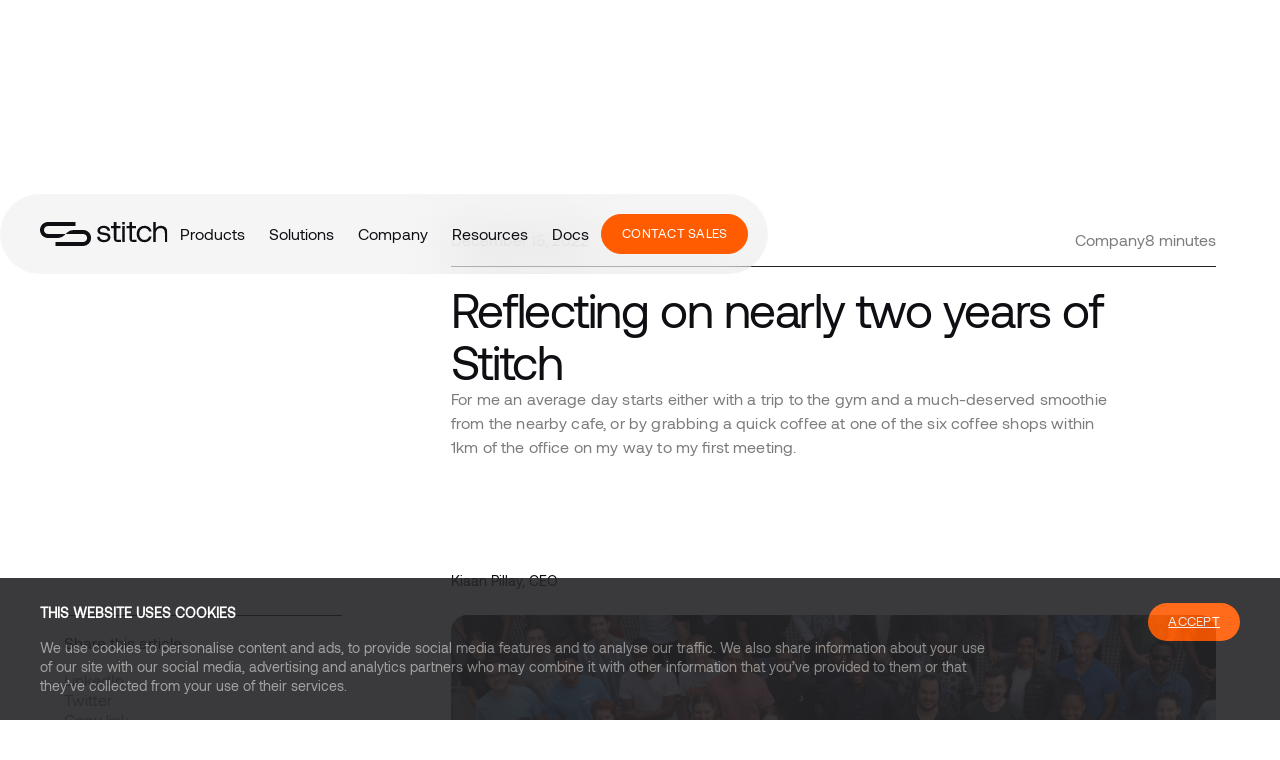

--- FILE ---
content_type: text/html
request_url: https://stitch.money/blog/reflecting-on-nearly-two-years-of-stitch
body_size: 27219
content:
<!DOCTYPE html><!-- Last Published: Mon Dec 22 2025 14:39:24 GMT+0000 (Coordinated Universal Time) --><html data-wf-domain="stitch.money" data-wf-page="670a67727905d0e6bd612d86" data-wf-site="670a67727905d0e6bd612d79" lang="en" data-wf-collection="670a67727905d0e6bd612da1" data-wf-item-slug="reflecting-on-nearly-two-years-of-stitch"><head><meta charset="utf-8"/><title>Reflecting on nearly two years of Stitch</title><meta content="As we bid farewell to 2022, Stitch CEO Kiaan Pillay shares his thoughts on our growth over the past year and what we&#x27;re looking forward to in 2023." name="description"/><meta content="Reflecting on nearly two years of Stitch" property="og:title"/><meta content="As we bid farewell to 2022, Stitch CEO Kiaan Pillay shares his thoughts on our growth over the past year and what we&#x27;re looking forward to in 2023." property="og:description"/><meta content="https://cdn.prod.website-files.com/670a67727905d0e6bd612da2/670a67727905d0e6bd61314d_Sharing_Enabling_2_2x_d048b3ea3c.png" property="og:image"/><meta content="Reflecting on nearly two years of Stitch" property="twitter:title"/><meta content="As we bid farewell to 2022, Stitch CEO Kiaan Pillay shares his thoughts on our growth over the past year and what we&#x27;re looking forward to in 2023." property="twitter:description"/><meta content="https://cdn.prod.website-files.com/670a67727905d0e6bd612da2/670a67727905d0e6bd61314d_Sharing_Enabling_2_2x_d048b3ea3c.png" property="twitter:image"/><meta property="og:type" content="website"/><meta content="summary_large_image" name="twitter:card"/><meta content="width=device-width, initial-scale=1" name="viewport"/><link href="https://cdn.prod.website-files.com/670a67727905d0e6bd612d79/css/stitch-money-v4-1.shared.4522ccbcd.min.css" rel="stylesheet" type="text/css"/><link href="https://cdn.prod.website-files.com/670a67727905d0e6bd612d79/css/stitch-money-v4-1.670a67727905d0e6bd612d86-98db19ce0.min.css" rel="stylesheet" type="text/css"/><script type="text/javascript">!function(o,c){var n=c.documentElement,t=" w-mod-";n.className+=t+"js",("ontouchstart"in o||o.DocumentTouch&&c instanceof DocumentTouch)&&(n.className+=t+"touch")}(window,document);</script><link href="https://cdn.prod.website-files.com/670a67727905d0e6bd612d79/67120089479a4609e6b48a77_stitch-fav.ico" rel="shortcut icon" type="image/x-icon"/><link href="https://cdn.prod.website-files.com/670a67727905d0e6bd612d79/67120abe7300592d76846078_webclip.png" rel="apple-touch-icon"/><link href="https://www.stitch.money/blog/reflecting-on-nearly-two-years-of-stitch" rel="canonical"/><link href="rss.xml" rel="alternate" title="RSS Feed" type="application/rss+xml"/><!-- Keep this css code to improve the font quality-->
<style>
  * {
  -webkit-font-smoothing: antialiased;
  -moz-osx-font-smoothing: grayscale;
  -o-font-smoothing: antialiased;
}
  
  * {
    font-feature-settings: 'liga' on, 'calt' on;
  }
</style>

<!-- Google Tag Manager -->
<script>(function(w,d,s,l,i){w[l]=w[l]||[];w[l].push({'gtm.start':
new Date().getTime(),event:'gtm.js'});var f=d.getElementsByTagName(s)[0],
j=d.createElement(s),dl=l!='dataLayer'?'&l='+l:'';j.async=true;j.src=
'https://www.googletagmanager.com/gtm.js?id='+i+dl;f.parentNode.insertBefore(j,f);
})(window,document,'script','dataLayer','GTM-N88JN5W');</script>
<!-- End Google Tag Manager -->
<meta name="facebook-domain-verification" content="6lr6im2myfm7u5vktb54d0ssgrna5j" />
 <meta name="google-site-verification" content="t9Ztl4qU_cXzJrjY7Qwg5mEoHeYDdXCKFaqapMrWtxY" /><script type="application/ld+json">
{
  "@context": "https://schema.org",
  "@type": "BreadcrumbList",
  "itemListElement": [
    {
      "@type": "ListItem",
      "position": 1,
      "name": "Home",
      "item": "https://stitch.money/"
    },
    {
      "@type": "ListItem",
      "position": 2,
      "name": "Blog",
      "item": "https://stitch.money/blog"
    },
    {
      "@type": "ListItem",
      "position": 3,
      "name": "Reflecting on nearly two years of Stitch", 
      "item": "https://stitch.money/blog/reflecting-on-nearly-two-years-of-stitch"
    }
  ]
}
</script>


<!-- [Attributes by Finsweet] Social Share -->
<script defer src="https://cdn.jsdelivr.net/npm/@finsweet/attributes-socialshare@1/socialshare.js"></script>
<!-- [Attributes by Finsweet] Copy to clipboard -->
<script defer src="https://cdn.jsdelivr.net/npm/@finsweet/attributes-copyclip@1/copyclip.js"></script></head><body><div class="page-wrapper"><div class="global-styles w-embed"><style>

/* Set color style to inherit */
.inherit-color * {
    color: inherit;
}

a.switch-link:visited {
	color: var(--text-color-dark--default) !important;
}

a.switch-link.w--current {
	color: var(--text-color-dark--reverse) !important;
}

/* Focus state style for keyboard navigation for the focusable elements */
*[tabindex]:focus-visible,
  input[type="file"]:focus-visible {
   outline: 0.125rem solid #4d65ff;
   outline-offset: 0.125rem;
}

/* Get rid of top margin on first element in any rich text element */
.w-richtext > :not(div):first-child, .w-richtext > div:first-child > :first-child {
  margin-top: 0 !important;
}

/* Get rid of bottom margin on last element in any rich text element */
.w-richtext>:last-child, .w-richtext ol li:last-child, .w-richtext ul li:last-child {
	margin-bottom: 0 !important;
}

/* Prevent all click and hover interaction with an element */
.pointer-events-off {
	pointer-events: none;
}

/* Enables all click and hover interaction with an element */
.pointer-events-on {
  pointer-events: auto;
}

/* Create a class of .div-square which maintains a 1:1 dimension of a div */
.div-square::after {
	content: "";
	display: block;
	padding-bottom: 100%;
}

/* Make sure containers never lose their center alignment */
.container-medium,.container-small, .container-large {
	margin-right: auto !important;
  margin-left: auto !important;
}

/* 
Make the following elements inherit typography styles from the parent and not have hardcoded values. 
Important: You will not be able to style for example "All Links" in Designer with this CSS applied.
Uncomment this CSS to use it in the project. Leave this message for future hand-off.
*/
/*
a,
.w-input,
.w-select,
.w-tab-link,
.w-nav-link,
.w-dropdown-btn,
.w-dropdown-toggle,
.w-dropdown-link {
  color: inherit;
  text-decoration: inherit;
  font-size: inherit;
}
*/

/* Apply "..." after 3 lines of text */
.text-style-3lines {
	display: -webkit-box;
	overflow: hidden;
	-webkit-line-clamp: 3;
	-webkit-box-orient: vertical;
}

/* Apply "..." after 2 lines of text */
.text-style-2lines {
	display: -webkit-box;
	overflow: hidden;
	-webkit-line-clamp: 2;
	-webkit-box-orient: vertical;
}

/* Adds inline flex display */
.display-inlineflex {
  display: inline-flex;
}

/* These classes are never overwritten */
.hide {
  display: none !important;
}

@media screen and (max-width: 991px) {
    .hide, .hide-tablet {
        display: none !important;
    }
}
  @media screen and (max-width: 767px) {
    .hide-mobile-landscape{
      display: none !important;
    }
}
  @media screen and (max-width: 479px) {
    .hide-mobile{
      display: none !important;
    }
}
 
.margin-0 {
  margin: 0rem !important;
}
  
.padding-0 {
  padding: 0rem !important;
}

.spacing-clean {
	padding: 0rem !important;
	margin: 0rem !important;
}

.margin-top {
  margin-right: 0rem !important;
  margin-bottom: 0rem !important;
  margin-left: 0rem !important;
}

.padding-top {
  padding-right: 0rem !important;
  padding-bottom: 0rem !important;
  padding-left: 0rem !important;
}
  
.margin-right {
  margin-top: 0rem !important;
  margin-bottom: 0rem !important;
  margin-left: 0rem !important;
}

.padding-right {
  padding-top: 0rem !important;
  padding-bottom: 0rem !important;
  padding-left: 0rem !important;
}

.margin-bottom {
  margin-top: 0rem !important;
  margin-right: 0rem !important;
  margin-left: 0rem !important;
}

.padding-bottom {
  padding-top: 0rem !important;
  padding-right: 0rem !important;
  padding-left: 0rem !important;
}

.margin-left {
  margin-top: 0rem !important;
  margin-right: 0rem !important;
  margin-bottom: 0rem !important;
}
  
.padding-left {
  padding-top: 0rem !important;
  padding-right: 0rem !important;
  padding-bottom: 0rem !important;
}
  
.margin-horizontal {
  margin-top: 0rem !important;
  margin-bottom: 0rem !important;
}

.padding-horizontal {
  padding-top: 0rem !important;
  padding-bottom: 0rem !important;
}

.margin-vertical {
  margin-right: 0rem !important;
  margin-left: 0rem !important;
}
  
.padding-vertical {
  padding-right: 0rem !important;
  padding-left: 0rem !important;
}

/* Apply "..." at 100% width */
.truncate-width { 
		width: 100%; 
    white-space: nowrap; 
    overflow: hidden; 
    text-overflow: ellipsis; 
}
/* Removes native scrollbar */
.no-scrollbar {
    -ms-overflow-style: none;
    overflow: -moz-scrollbars-none; 
}

.no-scrollbar::-webkit-scrollbar {
    display: none;
}

/* Custom - Milk Mon Studio */

/* Slider Thumnails and cards scroll without scroll bars */
/* Hide scrollbar for Chrome, Safari and Opera */
.casestudies_tabs_menu::-webkit-scrollbar {
    display: none;
}

.cards_component::-webkit-scrollbar {
    display: none;
}

.static-cards_cards_wrapper::-webkit-scrollbar {
    display: none;
}

/* Hide scrollbar for IE, Edge and Firefox */
.casestudies_tabs_menu .cards_component .static-cards_cards_wrapper {
    -ms-overflow-style: none;  /* IE and Edge */
    scrollbar-width: none;  /* Firefox */
}

/* Keep the overflow behavior */
.casestudies_tabs_menu .cards_component .static-cards_cards_wrapper {
    overflow: auto;
    -webkit-overflow-scrolling: touch; /* Smooth scrolling on iOS */
}

/* Text selection color */
::selection {color: #fff; background: var(--text-color--text-selection-color);}

/* Move mobile nav up */
  .w-nav-overlay {
    margin-top: -2rem !important;
    z-index: -1 !important;
}

/* Scoped HubSpot form styling with important overrides */

.hbspt-form {
  width: 100% !important;
}

/* General Reset for Input, Button, Select, and Textarea Fields */
.hbspt-form input[type=text],
.hbspt-form input[type=email],
.hbspt-form input[type=button],
.hbspt-form select,
.hbspt-form textarea {
  -webkit-appearance: none !important;
  -moz-appearance: none !important;
  appearance: none !important;
  -webkit-border-radius: 0 !important;
  border-radius: 0 !important;
  border: none !important; /* Remove any browser default borders */
  background-color: hsla(0, 0%, 0%, 0) !important;
  outline: none !important;
  width: 100% !important;
}

/* Input, Select, and Textarea Styling */
.hbspt-form input[type=text], 
.hbspt-form input[type=email], 
.hbspt-form input[type=button], 
.hbspt-form .form_input,
.hbspt-form select,
.hbspt-form textarea {
  height: auto !important;
  min-height: 2.5625rem !important;
  margin-bottom: 0.5rem !important; /* Add spacing between rows */
  padding-top: 0.875rem !important;
  padding-right: 2rem !important; /* Add space for the arrow in select */
  padding-bottom: 0.5rem !important;
  padding-left: 0 !important;
  border-bottom: 1px solid rgba(16, 14, 19, 0.55) !important; /* Border styling */
  background-color: hsla(0, 0%, 0%, 0) !important;
  color: rgba(16, 14, 19, 0.55) !important; /* Text color updated to grey */
  font-family: Aeonik, sans-serif !important;
  font-size: 1rem !important;
  font-weight: 400 !important;
  outline: none !important;
  transition: all 200ms ease !important;
  position: relative;
}

/* Custom Arrow for Select */
.hbspt-form select {
  background-image: url('https://cdn.prod.website-files.com/66a7a3b57957a6e7c625afd5/66fad0b51ba5ab1553e4a060_Arrow.png') !important;
  background-repeat: no-repeat !important;
  background-position: right 0.5rem center !important; /* Align the arrow to the right and middle */
  background-size: 16px 16px !important; /* Set the size of the arrow */
}

/* Placeholder and Selected Text Color for Select */
.hbspt-form select option,
.hbspt-form select {
  color: rgba(16, 14, 19, 0.55) !important; /* Set grey color for select options */
}

/* Placeholder Styling */
.hbspt-form ::placeholder,
.hbspt-form select option[disabled] {
  font-family: Aeonik, sans-serif !important;
  font-weight: 400 !important;
  color: rgba(16, 14, 19, 0.55) !important; /* Placeholder color */
}

/* Focus State */
.hbspt-form input:focus, 
.hbspt-form .form_input:focus,
.hbspt-form select:focus,
.hbspt-form textarea:focus {
  border-color: #100e13 !important; /* Default text color when focused */
  color: #100e13 !important;
}

/* Text Area Specific Styling */
.hbspt-form textarea {
  height: auto !important;
  min-height: 5rem !important;
  padding-top: 0.875rem !important;
  padding-right: 0 !important;
  padding-bottom: 0.5rem !important;
  padding-left: 0 !important;
  border-bottom: 1px solid rgba(16, 14, 19, 0.55) !important; /* Matching the input fields */
  background-color: hsla(0, 0%, 0%, 0) !important;
  color: rgba(16, 14, 19, 0.55) !important; /* Text color for textarea */
}

/* Checkbox and Radio Styling */
.hbspt-form .form_checkbox, 
.hbspt-form .form_radio {
  display: flex !important;
  align-items: center !important;
  padding-left: 1.25rem !important;
  margin-bottom: 0.5rem !important; /* Add spacing between rows */
}

.hbspt-form .form_checkbox-icon, 
.hbspt-form .form_radio-icon {
  width: 1rem !important;
  height: 1rem !important;
  margin-left: -1.25rem !important;
  margin-right: 0.5rem !important;
  border: 1px solid rgba(16, 14, 19, 0.55) !important; /* Main color */
  transition: all 200ms ease !important;
  cursor: pointer !important;
}

.hbspt-form .form_checkbox-icon:checked, 
.hbspt-form .form_radio-icon:checked {
  border-color: #100e13 !important;
  background-color: #100e13 !important;
}

/* Checkbox and Radio Label */
.hbspt-form .form_checkbox-label, 
.hbspt-form .form_radio-label {
  font-family: Aeonik, sans-serif !important;
  font-weight: 400 !important;
  color: rgba(16, 14, 19, 0.55) !important; /* Correct color */
  font-size: 14px !important; /* Adjusted to 14px */
  line-height: 1.2 !important; /* Adjusted line-height */
}

/* Paragraph Text inside Checkbox/Radio Labels */
.hbspt-form .hs-form-booleancheckbox-display p {
  color: rgba(16, 14, 19, 0.55) !important; /* Set the correct tinted gray */
  font-size: 14px !important; /* Set to 14px */
  line-height: 1.2 !important; /* Adjusted line-height */
  margin: 0 !important; /* Ensure no extra spacing */
}

.legal-consent-container, .hs-richtext {
	margin-top: 1.5rem;
}

.hs-richtext p {
	font-size: var(--font-size-desktop--s);
  line-height: 1.3;
}

.hs-richtext p a span {
	color: var(--base-color-brand--violet) !important;
}

.hbspt-form .hs-button.primary.large {
  margin-top: 32px !important; /* Add this line */
  padding-top: 0.6875rem !important;
  padding-right: 1.25rem !important;
  padding-bottom: 0.75rem !important;
  padding-left: 1.25rem !important;
  border-top: 1px solid #FF5B00 !important;
  border-right: 1px solid #FF5B00 !important;
  border-bottom: 1px solid #FF5B00 !important;
  border-left: 1px solid #FF5B00 !important;
  border-radius: 62.5rem !important;
  background-color: #FF5B00 !important; /* Updated to orange */
  backdrop-filter: blur(24px) !important;
  transition-property: all !important;
  transition-duration: 200ms !important;
  transition-timing-function: ease !important;
  color: white !important; /* Default button text color */
  font-size: var(--label-size-desktop--label-button) !important;
  line-height: 1.2 !important;
  text-align: center !important;
  letter-spacing: 0.02em !important;
  text-decoration: none !important;
  text-transform: uppercase !important;
}

/* Button Hover State */
.hbspt-form .hs-button.primary.large:hover {
  border-top-color: hsla(29, 16.28%, 26.66%, 0) !important;
  border-right-color: hsla(29, 16.28%, 26.66%, 0) !important;
  border-bottom-color: hsla(29, 16.28%, 26.66%, 0) !important;
  border-left-color: hsla(29, 16.28%, 26.66%, 0) !important;
  background-color: hsla(29, 16.28%, 26.66%, 0.15) !important;
  color: white !important;
}

/* General Fieldset Styling */
.hbspt-form fieldset {
  max-width: 100% !important;
}

/* Hide Labels */
.hbspt-form label {
  display: none !important;
}

/* List Styling */
.hbspt-form ul {
  list-style: none !important;
  margin: 0 !important;
  padding: 0 !important;
}

.hbspt-form li label {
  display: block !important;
  font-family: Aeonik, sans-serif !important;
  font-weight: 400 !important;
  font-size: 10px !important;
  color: black !important;
}

.hs_e_com_platforms.hs-e_com_platforms.hs-fieldtype-checkbox.field.hs-form-field {
    margin-top: 1rem;
}

.hs_e_com_platforms.hs-e_com_platforms.hs-fieldtype-checkbox.field.hs-form-field label {
    display: block !important;
    font-size: var(--font-size-desktop--m);
    font-weight: 400 !important;
}

.hs_e_com_platforms.hs-e_com_platforms.hs-fieldtype-checkbox.field.hs-form-field ul {
    margin-top: 1rem !important;
}

label.hs-form-checkbox-display span {
    font-size: var(--font-size-desktop--m) !important;
    color: var(--text-color-light--tint);
    margin-left: 0.5rem !important;
}

/* File upload form field styling */

.hs-fieldtype-file label {
  display: block !important;
  font-weight: 400;
  font-size: var(--font-size-desktop--m);
  margin-top: 8px;
  margin-bottom: 16px;
}

/* Right-align Hubspot submit button */

.hs_submit .actions {
    display: flex;
    justify-content: flex-end;
}

/* Hide ReCaptcha */
.hbspt-form .hs_recaptcha.hs-recaptcha.field.hs-form-field {
  display: none !important;
}

/* Submitted Message */
.hbspt-form .submitted-message p {
  font-family: Aeonik, sans-serif !important;
  font-weight: 400 !important;
  color: black !important;
}

/* Pointer Cursor for Buttons and Links */
.hbspt-form a, 
.hbspt-form input[type=submit] {
  cursor: pointer !important;
}

/* Hide the submit button for email subscribe forms */
.email-subscribe-form .hs-submit input[type="submit"] {
  display: none !important; /* Hides the submit button */
}

/* Styling for light-themed forms (default) */
.email-subscribe-form .hs-input,
.email-subscribe-form input[type="email"],
.email-subscribe-form input[type="text"],
.email-subscribe-form select,
.email-subscribe-form textarea {
  color: rgba(16, 14, 19, 0.55) !important; /* Default grey for text */
  font-size: 14px !important;
  border-bottom: 1px solid rgba(16, 14, 19, 0.55) !important; /* Default grey bottom border */
  
  /* Arrow Image Styling */
  background-image: url('https://cdn.prod.website-files.com/66a7a3b57957a6e7c625afd5/66fbdcf17df6e09ea5011210_M.png') !important;
  background-repeat: no-repeat !important;
  background-position: right 0.5rem center !important; /* Right align, vertically centered */
  background-size: 19px 15px !important; /* Size of the arrow */
  padding-right: 2.5rem !important; /* Add space for the arrow to avoid overlap with text */
}

/* Placeholder styling for light-themed forms */
.email-subscribe-form .hs-input::placeholder,
.email-subscribe-form input[type="email"]::placeholder,
.email-subscribe-form input[type="text"]::placeholder,
.email-subscribe-form select::placeholder,
.email-subscribe-form textarea::placeholder {
  color: rgba(16, 14, 19, 0.55) !important; /* Light version placeholder color */
  font-size: 14px !important;
}

/* Styling for dark-themed forms - increased specificity */
.email-subscribe-form.is-dark .hs-input,
.email-subscribe-form.is-dark input[type="email"],
.email-subscribe-form.is-dark input[type="text"],
.email-subscribe-form.is-dark select,
.email-subscribe-form.is-dark textarea {
  color: rgba(255, 255, 255, 0.5) !important; /* 50% white for text */
  font-size: 14px !important;
  border-bottom: 1px solid rgba(255, 255, 255, 0.5) !important; /* 50% white bottom border */
  
  /* Arrow Image Styling */
  background-image: url('https://cdn.prod.website-files.com/66a7a3b57957a6e7c625afd5/66fbdcf17df6e09ea5011210_M.png') !important;
  background-repeat: no-repeat !important;
  background-position: right 0.5rem center !important; /* Right align, vertically centered */
  background-size: 19px 15px !important; /* Size of the arrow */
  padding-right: 2.5rem !important; /* Add space for the arrow to avoid overlap with text */
}

/* Placeholder styling for dark-themed forms */
.email-subscribe-form.is-dark .hs-input::placeholder,
.email-subscribe-form.is-dark input[type="email"]::placeholder,
.email-subscribe-form.is-dark input[type="text"]::placeholder,
.email-subscribe-form.is-dark select::placeholder,
.email-subscribe-form.is-dark textarea::placeholder {
  color: rgba(255, 255, 255, 0.5) !important; /* 50% white for placeholder */
  font-size: 14px !important;
}

/* Target all slider dots within the carousel_component slider */
.carousel_component .w-slider-dot {
    width: 100%;
    height: 2px;
    border-radius: 0; /* No border radius */
    background-color: rgba(29, 28, 31, 0.2); /* #1D1C1F with 20% opacity */
  }
  
  /* Override inactive dots inside .slide_nav_dark */
.slide_nav_dark .w-slider-dot:not(.w-active) {
    background-color: rgba(255, 255, 255, 0.33); /* White with 33% opacity */
}

/* Target the active slider dot within the carousel_component slider */
.carousel_component .w-slider-dot.w-active {
    background-color: #FF5B00; /* Active color */
  }

  /* Targeting the mask to make it a flex container and all slides the same height */
  .carousel_component .carousel_mask {
    display: flex !important; /* Display slides in a row */
    align-items: stretch; /* Stretch slides to match the tallest one */
  }

  /* Styling each slide to maintain consistent height */
  .carousel_component .carousel_slide {
    flex-shrink: 0; /* Prevent shrinking */
    height: auto !important; /* Allow slides to grow based on tallest sibling */
  }

  /* Ensure the slide content wrapper stretches as needed */
  .carousel_component .carousel_slide_component {
    height: 100%; /* Make the slide content wrapper take full height of the slide */
  }
  

  .navbar-pill_menu-dropdown {
    pointer-events: auto !important;
  }
  
  /* Custom styling for rich text on legal pages */
  
  .blog-body_rich-text.legal blockquote {
    border: solid 1px var(--text-color-light--default);
    border-radius: 3px;
    padding: 0.5rem 0.5rem 0.75rem 0.755rem;
	}
  
	.blog-body_rich-text.legal ol > li::marker { 
  	content: counters(list-item, '.') '. ';
  }
  
  .blog-body_rich-text.legal ol {
  	overflow: visible;
  }
  
  .blog-body_rich-text.legal li ol {
    padding-left: 3.5rem;
	}
  
  .blog-body_rich-text img {
  	border-radius: var(--border-radii--desktop);
  }
  
  @media (max-width: 479px) {
  
  	.blog-body_rich-text.legal li ol {
    	padding-left: 1.75rem;
		}
    
    .blog-body_rich-text img {
  		border-radius: var(--border-radii--mobile);
  	}
  
  }

  
</style></div><div class="navbar light"><div class="container-large"><div data-animation="default" class="navbar-pill_component-top dark w-nav" data-easing2="ease" fs-scrolldisable-element="smart-nav" data-easing="ease" data-collapse="medium" data-w-id="50fd7bbb-582a-e513-4988-f216bc2b149c" role="banner" data-duration="400"><div class="navbar-pill_container"><a href="/" class="navbar-pill_logo-link w-nav-brand"><div class="navbar_logo w-embed"><svg xmlns="http://www.w3.org/2000/svg" xmlns:xlink="http://www.w3.org/1999/xlink" fill="none" viewBox="0 0 128 24"><defs><path id="reuse-0" fill="#fff" d="M0 0h127.46v24H0z"/></defs><g clip-path="url(#a)"><g clip-path="url(#b)"><path fill="#100e13" d="m25.56 12 1.17-1.17A9.672 9.672 0 0 1 33.57 8h9.56c4.41 0 7.99 3.58 7.99 7.99a8 8 0 0 1-8 8.01H15.56v-4h27.56c2.21 0 4-1.79 4-4s-1.79-4-4-4H25.56ZM8 12c-2.21 0-4-1.79-4-4s1.79-4 4-4h27.56V0H8C3.58 0 0 3.58 0 8s3.58 8 8 8h9.55c2.56 0 5.02-1.02 6.84-2.83L25.56 12H8Z"/><path fill="var(--nav--light-mode-link-text)" d="M69.6 12.72c.55.65.83 1.53.83 2.64 0 .96-.28 1.81-.85 2.54-.56.73-1.33 1.3-2.29 1.69-.96.4-2.03.6-3.2.6-2.09 0-3.77-.48-5.04-1.44s-1.91-2.3-1.93-4.02h2.57c.04.96.47 1.75 1.27 2.35.8.61 1.85.91 3.12.91 1.13 0 2.04-.22 2.75-.67.7-.45 1.05-1.04 1.05-1.77 0-.63-.17-1.11-.5-1.44-.33-.33-.77-.56-1.3-.69-.53-.13-1.29-.25-2.27-.38-1.38-.17-2.51-.39-3.39-.66-.88-.27-1.59-.71-2.13-1.3-.54-.6-.82-1.42-.82-2.46 0-.94.27-1.78.8-2.51.53-.73 1.26-1.3 2.18-1.71.92-.41 1.96-.61 3.11-.61 1.88 0 3.41.44 4.6 1.32 1.18.88 1.84 2.13 1.96 3.76h-2.57c-.1-.84-.51-1.53-1.22-2.07-.71-.54-1.6-.82-2.67-.82-1.07 0-1.97.22-2.64.67-.67.45-1 1.04-1 1.77 0 .54.16.96.47 1.25.31.29.72.49 1.21.6.49.1 1.24.22 2.24.35 1.4.17 2.56.4 3.47.69.91.29 1.64.76 2.2 1.41h-.01Zm6.78-6.37h4.05V4h-4.05V0h-2.57v4h-2.89v2.35h2.89v9.47c0 1.44.32 2.5.96 3.17.64.67 1.71 1 3.22 1h2.95v-2.35h-4.55V6.35h-.01Zm28.1-.25c1.13 0 2.09.3 2.89.91.79.61 1.32 1.42 1.57 2.45h2.6c-.31-1.76-1.08-3.14-2.31-4.14-1.23-1-2.78-1.51-4.66-1.51-1.55 0-2.92.34-4.11 1.02a7.115 7.115 0 0 0-2.78 2.87c-.66 1.23-.99 2.66-.99 4.27 0 1.61.32 3.04.97 4.28.65 1.24 1.56 2.21 2.73 2.9s2.53 1.04 4.08 1.04c1.9 0 3.47-.51 4.71-1.52 1.23-1.01 2.02-2.41 2.35-4.19h-2.57c-.23 1.07-.74 1.9-1.54 2.51-.8.61-1.78.91-2.95.91-1.53 0-2.77-.55-3.72-1.65-.95-1.1-1.43-2.53-1.43-4.28 0-1.75.48-3.15 1.43-4.24.95-1.09 2.19-1.63 3.72-1.63h.01Zm21.2-.53c-1.19-1.17-2.76-1.76-4.71-1.76-1.25 0-2.32.26-3.18.78-.87.52-1.56 1.2-2.09 2.04V0h-2.57v20h2.57v-8c0-1.8.43-3.22 1.3-4.27.87-1.05 2.04-1.57 3.53-1.57 1.4 0 2.48.43 3.23 1.3.75.87 1.13 2.13 1.13 3.78v8.75h2.57v-8.91c0-2.51-.6-4.35-1.79-5.52l.01.01Zm-33.69.78h4.05V4h-4.05V0h-2.57v4h-2.89v2.35h2.89v9.47c0 1.44.32 2.5.96 3.17.64.67 1.71 1 3.22 1h2.95v-2.35H92V6.35h-.01Zm-9.8-3.78h2.57V0h-2.57v2.57Zm0 17.43h2.57V4h-2.57v16Z"/></g></g><defs><clipPath id="a"><use xlink:href="#reuse-0"/></clipPath><clipPath id="b"><use xlink:href="#reuse-0"/></clipPath></defs></svg></div></a><link rel="prefetch" href="/"/><nav role="navigation" class="navbar-pill_menu w-nav-menu"><div class="navbar-pill_mobile-link_wrapper"><div class="navbar_menu-item_title_wrapper"><div class="text-size-medium">Products</div></div><div class="nav-items-card-wrapper"><div class="nav-items-container"><div class="w-layout-hflex nav-card-wrapper"><a href="/online-payments" class="nav-item-card w-inline-block"><div class="w-layout-vflex nav-item-card-main-content"><img src="https://cdn.prod.website-files.com/670a67727905d0e6bd612d79/67bc86cef93b684012d44df2_online-carbon.svg" loading="lazy" alt="Grey rectangle" class="nav-item-card-image"/><div class="w-layout-vflex nav-card-copy-wrapper"><div class="w-layout-hflex button is-link is-icon is-animated is-small not-link nav-card-button"><div>Online payments</div><div class="icon-embed-custom1 w-embed"><svg xmlns="http://www.w3.org/2000/svg" fill="none" viewBox="0 0 19 19"><g clip-path="url(#a)"><path fill="#FF5B00" d="m10.16 6 5.168 5.136-5.168 5.136-.96-.96 3.568-3.504H4v-1.344h8.768L9.2 6.96l.96-.96Z"/></g><defs><clipPath id="a"><path fill="#fff" d="M0 0h19v15H0z" transform="translate(0 4)"/></clipPath></defs></svg></div></div><div class="text-color-light-tint text-size-xs line-height-label text-align-left">Elevate your online payments stack with the Stitch payment gateway, built for enterprise scale</div></div></div></a><a href="/in-person-payments" class="nav-item-card w-inline-block"><div class="w-layout-vflex nav-item-card-main-content"><img src="https://cdn.prod.website-files.com/670a67727905d0e6bd612d79/67bc86cea2adb6b1e1734f90_in-person-carbon.svg" loading="lazy" alt="Broken grey square with figure of person" class="nav-item-card-image"/><div class="w-layout-vflex nav-card-copy-wrapper"><div class="w-layout-hflex button is-link is-icon is-animated is-small not-link nav-card-button"><div>In-person payments</div><div class="icon-embed-custom1 w-embed"><svg xmlns="http://www.w3.org/2000/svg" fill="none" viewBox="0 0 19 19"><g clip-path="url(#a)"><path fill="#FF5B00" d="m10.16 6 5.168 5.136-5.168 5.136-.96-.96 3.568-3.504H4v-1.344h8.768L9.2 6.96l.96-.96Z"/></g><defs><clipPath id="a"><path fill="#fff" d="M0 0h19v15H0z" transform="translate(0 4)"/></clipPath></defs></svg></div></div><div class="text-color-light-tint text-size-xs line-height-label text-align-left">Easily collect payments at POS with our plug-and-play in-person payments API and Terminal Management System</div></div></div></a></div><div class="w-layout-hflex nav-card-wrapper"><a href="/payouts" class="nav-item-card w-inline-block"><div class="w-layout-vflex nav-item-card-main-content"><img src="https://cdn.prod.website-files.com/670a67727905d0e6bd612d79/67bc86cedbf1a7096fd11452_fast-carbon.svg" loading="lazy" alt="Grey double-facing arrows on a zigzag" class="nav-item-card-image"/><div class="w-layout-vflex nav-card-copy-wrapper"><div class="w-layout-hflex button is-link is-icon is-animated is-small not-link nav-card-button"><div>Payouts</div><div class="icon-embed-custom1 w-embed"><svg xmlns="http://www.w3.org/2000/svg" fill="none" viewBox="0 0 19 19"><g clip-path="url(#a)"><path fill="#FF5B00" d="m10.16 6 5.168 5.136-5.168 5.136-.96-.96 3.568-3.504H4v-1.344h8.768L9.2 6.96l.96-.96Z"/></g><defs><clipPath id="a"><path fill="#fff" d="M0 0h19v15H0z" transform="translate(0 4)"/></clipPath></defs></svg></div></div><div class="text-color-light-tint text-size-xs line-height-label text-align-left">Initiate seamless, automated payouts: 24/7, 365</div></div></div></a><a href="/orchestration" class="nav-item-card w-inline-block"><div class="w-layout-vflex nav-item-card-main-content"><img src="https://cdn.prod.website-files.com/670a67727905d0e6bd612d79/687f6ed0f924e9747c86541b_orchestration-carbon.svg" loading="lazy" alt="Arrows pointing to center" class="nav-item-card-image"/><div class="w-layout-vflex nav-card-copy-wrapper"><div class="w-layout-hflex button is-link is-icon is-animated is-small not-link nav-card-button"><div>Payment orchestration</div><div class="icon-embed-custom1 w-embed"><svg xmlns="http://www.w3.org/2000/svg" fill="none" viewBox="0 0 19 19"><g clip-path="url(#a)"><path fill="#FF5B00" d="m10.16 6 5.168 5.136-5.168 5.136-.96-.96 3.568-3.504H4v-1.344h8.768L9.2 6.96l.96-.96Z"/></g><defs><clipPath id="a"><path fill="#fff" d="M0 0h19v15H0z" transform="translate(0 4)"/></clipPath></defs></svg></div></div><div class="text-color-light-tint text-size-xs line-height-label text-align-left">Manage all payment operations in one place</div></div></div></a></div></div><div class="nav-items-container narrow"><a href="/payment-methods" class="nav-item-card secondary w-inline-block"><div class="w-layout-vflex nav-card-copy-wrapper"><div class="text-size-small line-height-label">Payment methods</div><div class="w-layout-vflex nav-card-quick-links-links"><div class="text-size-xs text-color-light-tint no-decoration line-height-label text-align-left">Increase conversion with payment methods built for scale<br/></div></div></div><div class="nav-item-card-arrow-container"><img src="https://cdn.prod.website-files.com/670a67727905d0e6bd612d79/670a67727905d0e6bd612db6_arrow.svg" loading="lazy" alt="right arrow" class="nav-item-card-arrow"/></div></a><a href="/acquiring" class="nav-item-card secondary w-inline-block"><div class="w-layout-vflex nav-card-copy-wrapper"><div class="text-size-small line-height-label">Card acquiring</div><div class="w-layout-vflex nav-card-quick-links-links"><div class="text-size-xs text-color-light-tint no-decoration line-height-label text-align-left">Vertically integrate with the Stitch Group and access end-to-end card processing via Stitch + Efficacy Payments.<br/></div></div></div><div class="nav-item-card-arrow-container"><img src="https://cdn.prod.website-files.com/670a67727905d0e6bd612d79/670a67727905d0e6bd612db6_arrow.svg" loading="lazy" alt="right arrow" class="nav-item-card-arrow"/></div></a><a href="/embedded-fraud-solution" class="nav-item-card secondary w-inline-block"><div class="w-layout-vflex nav-card-copy-wrapper"><div class="text-size-small line-height-label">Embedded fraud solution</div><div class="w-layout-vflex nav-card-quick-links-links"><div class="text-size-xs text-color-light-tint no-decoration line-height-label text-align-left">Prevent fraud in real-time with automatic, rule-based fraud detection</div></div></div><div class="nav-item-card-arrow-container"><img src="https://cdn.prod.website-files.com/670a67727905d0e6bd612d79/670a67727905d0e6bd612db6_arrow.svg" loading="lazy" alt="right arrow" class="nav-item-card-arrow"/></div></a></div><a href="/express" class="nav-item-card feature-card w-inline-block"><div class="w-layout-vflex nav-item-card-main-content"><div class="nav-card-copy-wrapper"><div class="w-layout-hflex nav-item-feature-card-header-wrapper"><div class="text-size-small line-height-label">Express</div><div class="nav-item-card-arrow-container is-alternate"><img src="https://cdn.prod.website-files.com/670a67727905d0e6bd612d79/670a67727905d0e6bd612db6_arrow.svg" loading="lazy" alt="right arrow" class="nav-item-card-arrow"/></div></div><div class="text-color-light-tint text-size-xs line-height-label text-align-left max-width-four-fifths">Simple plug-ins for businesses that leverage e-commerce platforms</div></div></div><div class="nav-item-feature-card-image-container"><div class="_1-1-media-wrapper square-corners"><div class="_1-1-media_aspect_box"><img src="https://cdn.prod.website-files.com/670a67727905d0e6bd612d79/67b6ad8b584a3c13a56a2dd7_global.avif" loading="lazy" width="1080" height="1080" alt="High fashion woman with black sunglasses" class="_1-1-media_image"/></div></div></div></a></div><div class="navbar_menu-item_title_wrapper"><div class="text-size-medium">Solutions</div></div><div class="w-layout-hflex nav-card-wrapper"><a href="/solutions/unified-commerce" class="nav-item-card w-inline-block"><div class="w-layout-vflex nav-item-card-main-content"><img src="https://cdn.prod.website-files.com/670a67727905d0e6bd612d79/67b58e155248c3e7cfb98d92_unified-commerce.svg" loading="lazy" alt="Arrows merging" class="nav-item-card-image"/><div class="nav-card-copy-wrapper"><div class="w-layout-hflex button is-link is-icon is-animated is-small not-link nav-card-button"><div>Unified commerce</div><div class="icon-embed-custom1 w-embed"><svg xmlns="http://www.w3.org/2000/svg" fill="none" viewBox="0 0 19 19"><g clip-path="url(#a)"><path fill="#FF5B00" d="m10.16 6 5.168 5.136-5.168 5.136-.96-.96 3.568-3.504H4v-1.344h8.768L9.2 6.96l.96-.96Z"/></g><defs><clipPath id="a"><path fill="#fff" d="M0 0h19v15H0z" transform="translate(0 4)"/></clipPath></defs></svg></div></div><div class="text-color-light-tint text-size-xs line-height-label text-align-left">Retail payments that work – anywhere customers shop<br/></div></div></div></a><a href="/solutions/recurring-payments" class="nav-item-card w-inline-block"><div class="w-layout-vflex nav-item-card-main-content"><img src="https://cdn.prod.website-files.com/670a67727905d0e6bd612d79/67bc86ce84a09b487a671396_recurring-carbon.svg" loading="lazy" alt="Arrows forming a rectangle loop" class="nav-item-card-image"/><div class="nav-card-copy-wrapper"><div class="w-layout-hflex button is-link is-icon is-animated is-small not-link nav-card-button"><div>Collections</div><div class="icon-embed-custom1 w-embed"><svg xmlns="http://www.w3.org/2000/svg" fill="none" viewBox="0 0 19 19"><g clip-path="url(#a)"><path fill="#FF5B00" d="m10.16 6 5.168 5.136-5.168 5.136-.96-.96 3.568-3.504H4v-1.344h8.768L9.2 6.96l.96-.96Z"/></g><defs><clipPath id="a"><path fill="#fff" d="M0 0h19v15H0z" transform="translate(0 4)"/></clipPath></defs></svg></div></div><div class="text-color-light-tint text-size-xs line-height-label text-align-left">Improve collections on recurring payments<br/></div></div></div></a><a href="/solutions/account-top-ups" class="nav-item-card w-inline-block"><div class="w-layout-vflex nav-item-card-main-content"><img src="https://cdn.prod.website-files.com/670a67727905d0e6bd612d79/67a9d015b5307b76c450a42c_check.svg" loading="lazy" alt="Check mark" class="nav-item-card-image"/><div class="nav-card-copy-wrapper"><div class="w-layout-hflex button is-link is-icon is-animated is-small not-link nav-card-button"><div>Account top-ups</div><div class="icon-embed-custom1 w-embed"><svg xmlns="http://www.w3.org/2000/svg" fill="none" viewBox="0 0 19 19"><g clip-path="url(#a)"><path fill="#FF5B00" d="m10.16 6 5.168 5.136-5.168 5.136-.96-.96 3.568-3.504H4v-1.344h8.768L9.2 6.96l.96-.96Z"/></g><defs><clipPath id="a"><path fill="#fff" d="M0 0h19v15H0z" transform="translate(0 4)"/></clipPath></defs></svg></div></div><div class="text-color-light-tint text-size-xs line-height-label text-align-left">Enable fast, efficient digital account top-ups<br/></div></div></div></a></div><div class="navbar_menu-item_title_wrapper"><div class="text-size-medium">Company</div></div><div class="w-layout-hflex nav-card-wrapper wrap"><a href="/about-us" class="nav-item-card tertiaty w-inline-block"><div class="w-layout-vflex nav-card-copy-wrapper"><div class="text-size-small line-height-label">About us</div><div class="w-layout-vflex nav-card-quick-links-links"><div class="text-size-xs text-color-light-tint no-decoration line-height-label text-align-left">Our mission is to enable businesses and consumers to more seamlessly access the financial system<br/></div></div></div><div class="nav-item-card-arrow-container"><img src="https://cdn.prod.website-files.com/670a67727905d0e6bd612d79/670a67727905d0e6bd612db6_arrow.svg" loading="lazy" alt="right arrow" class="nav-item-card-arrow"/></div></a><a href="/careers-at-stitch" class="nav-item-card tertiaty w-inline-block"><div class="w-layout-vflex nav-card-copy-wrapper"><div class="text-size-small line-height-label">Careers</div><div class="w-layout-vflex nav-card-quick-links-links"><div class="text-size-xs text-color-light-tint no-decoration line-height-label text-align-left">Join the team building the future of financial infrastructure<br/></div></div></div><div class="nav-item-card-arrow-container"><img src="https://cdn.prod.website-files.com/670a67727905d0e6bd612d79/670a67727905d0e6bd612db6_arrow.svg" loading="lazy" alt="right arrow" class="nav-item-card-arrow"/></div></a><a href="/contact" class="nav-item-card tertiaty w-inline-block"><div class="w-layout-vflex nav-card-copy-wrapper"><div class="text-size-small line-height-label">Contact</div><div class="w-layout-vflex nav-card-quick-links-links"><div class="text-size-xs text-color-light-tint no-decoration line-height-label text-align-left">Get in touch<br/></div></div></div><div class="nav-item-card-arrow-container"><img src="https://cdn.prod.website-files.com/670a67727905d0e6bd612d79/670a67727905d0e6bd612db6_arrow.svg" loading="lazy" alt="right arrow" class="nav-item-card-arrow"/></div></a><a href="/law-enforcement-queries" class="nav-item-card tertiaty w-inline-block"><div class="w-layout-vflex nav-card-copy-wrapper"><div class="text-size-small line-height-label">Law enforcement queries</div><div class="w-layout-vflex nav-card-quick-links-links"><div class="text-size-xs text-color-light-tint no-decoration line-height-label text-align-left">A dedicated channel for law enforcement officials to direct queries<br/></div></div></div><div class="nav-item-card-arrow-container"><img src="https://cdn.prod.website-files.com/670a67727905d0e6bd612d79/670a67727905d0e6bd612db6_arrow.svg" loading="lazy" alt="right arrow" class="nav-item-card-arrow"/></div></a></div><div class="navbar_menu-item_title_wrapper"><div class="text-size-medium">Resources</div></div><div class="w-layout-hflex nav-card-wrapper wrap"><a href="/blog" class="nav-item-card tertiaty w-inline-block"><div class="w-layout-vflex nav-card-copy-wrapper"><div class="text-size-small line-height-label">Stitch Blog</div><div class="w-layout-vflex nav-card-quick-links-links"><div class="text-size-xs text-color-light-tint no-decoration line-height-label text-align-left">Learn more about the ever-evolving payments ecosystem, and get the latest news from the Stitch team<br/></div></div></div><div class="nav-item-card-arrow-container"><img src="https://cdn.prod.website-files.com/670a67727905d0e6bd612d79/670a67727905d0e6bd612db6_arrow.svg" loading="lazy" alt="right arrow" class="nav-item-card-arrow"/></div></a><a href="/glossary" class="nav-item-card tertiaty w-inline-block"><div class="w-layout-vflex nav-card-quick-links-wrapper"><div class="w-layout-vflex nav-card-copy-wrapper"><div class="text-size-small line-height-label">Online payments glossary</div><div class="w-layout-vflex nav-card-quick-links-links"><div class="text-size-xs text-color-light-tint no-decoration line-height-label text-align-left">Defining key terms across South Africa&#x27;s online payments ecosystem<br/></div></div></div></div><div class="nav-item-card-arrow-container"><img src="https://cdn.prod.website-files.com/670a67727905d0e6bd612d79/670a67727905d0e6bd612db6_arrow.svg" loading="lazy" alt="right arrow" class="nav-item-card-arrow"/></div></a><a href="/reports" class="nav-item-card tertiaty w-inline-block"><div class="w-layout-vflex nav-card-quick-links-wrapper"><div class="w-layout-vflex nav-card-copy-wrapper"><div class="text-size-small line-height-label">Research + reports</div><div class="w-layout-vflex nav-card-quick-links-links"><div class="text-size-xs text-color-light-tint no-decoration line-height-label text-align-left">Explore insights from first-hand research on payments preferences and consumer behaviour<br/></div></div></div></div><div class="nav-item-card-arrow-container"><img src="https://cdn.prod.website-files.com/670a67727905d0e6bd612d79/670a67727905d0e6bd612db6_arrow.svg" loading="lazy" alt="right arrow" class="nav-item-card-arrow"/></div></a></div><div class="navbar_menu-item_container"><div class="navbar_menu-item_title_wrapper"><div class="text-size-medium text-color-light-tint">Docs</div></div><div class="navbar-menu-item_list-wrapper"><a href="https://docs.stitch.money/payment-products" target="_blank" class="navbar_menu-item_link">API Documentation</a></div></div><div class="navbar_mobile_sales-button_wrapper"><a href="#" class="contact-sales-button w-button">Contact Sales</a></div></div><div class="navbar-pill_menu-left top"><div data-delay="300" data-hover="true" class="navbar-pill_menu-dropdown w-dropdown"><div class="navbar-pill_dropdown-toggle w-dropdown-toggle"><div>Products</div></div><nav class="navbar-pill_dropdown-list w-dropdown-list"><div class="navbar-pill_dropdown-content"><div class="nav-items-card-wrapper"><div class="nav-items-container"><div class="w-layout-hflex nav-card-wrapper"><a href="/online-payments" class="nav-item-card w-inline-block"><div class="w-layout-vflex nav-item-card-main-content"><img src="https://cdn.prod.website-files.com/670a67727905d0e6bd612d79/67bc86cef93b684012d44df2_online-carbon.svg" loading="lazy" alt="Grey rectangle" class="nav-item-card-image"/><div class="w-layout-vflex nav-card-copy-wrapper"><div class="w-layout-hflex button is-link is-icon is-animated is-small not-link nav-card-button"><div>Online payments</div><div class="icon-embed-custom1 w-embed"><svg xmlns="http://www.w3.org/2000/svg" fill="none" viewBox="0 0 19 19"><g clip-path="url(#a)"><path fill="#FF5B00" d="m10.16 6 5.168 5.136-5.168 5.136-.96-.96 3.568-3.504H4v-1.344h8.768L9.2 6.96l.96-.96Z"/></g><defs><clipPath id="a"><path fill="#fff" d="M0 0h19v15H0z" transform="translate(0 4)"/></clipPath></defs></svg></div></div><div class="text-color-light-tint text-size-xs line-height-label text-align-left">Elevate your online payments stack with the Stitch payment gateway, built for enterprise scale</div></div></div></a><a href="/in-person-payments" class="nav-item-card w-inline-block"><div class="w-layout-vflex nav-item-card-main-content"><img src="https://cdn.prod.website-files.com/670a67727905d0e6bd612d79/67bc86cea2adb6b1e1734f90_in-person-carbon.svg" loading="lazy" alt="Broken grey square with figure of person" class="nav-item-card-image"/><div class="w-layout-vflex nav-card-copy-wrapper"><div class="w-layout-hflex button is-link is-icon is-animated is-small not-link nav-card-button"><div>In-person payments</div><div class="icon-embed-custom1 w-embed"><svg xmlns="http://www.w3.org/2000/svg" fill="none" viewBox="0 0 19 19"><g clip-path="url(#a)"><path fill="#FF5B00" d="m10.16 6 5.168 5.136-5.168 5.136-.96-.96 3.568-3.504H4v-1.344h8.768L9.2 6.96l.96-.96Z"/></g><defs><clipPath id="a"><path fill="#fff" d="M0 0h19v15H0z" transform="translate(0 4)"/></clipPath></defs></svg></div></div><div class="text-color-light-tint text-size-xs line-height-label text-align-left">Easily collect payments at POS with our plug-and-play in-person payments API and Terminal Management System</div></div></div></a></div><div class="w-layout-hflex nav-card-wrapper"><a href="/payouts" class="nav-item-card w-inline-block"><div class="w-layout-vflex nav-item-card-main-content"><img src="https://cdn.prod.website-files.com/670a67727905d0e6bd612d79/67bc86cedbf1a7096fd11452_fast-carbon.svg" loading="lazy" alt="Grey double-facing arrows on a zigzag" class="nav-item-card-image"/><div class="w-layout-vflex nav-card-copy-wrapper"><div class="w-layout-hflex button is-link is-icon is-animated is-small not-link nav-card-button"><div>Payouts</div><div class="icon-embed-custom1 w-embed"><svg xmlns="http://www.w3.org/2000/svg" fill="none" viewBox="0 0 19 19"><g clip-path="url(#a)"><path fill="#FF5B00" d="m10.16 6 5.168 5.136-5.168 5.136-.96-.96 3.568-3.504H4v-1.344h8.768L9.2 6.96l.96-.96Z"/></g><defs><clipPath id="a"><path fill="#fff" d="M0 0h19v15H0z" transform="translate(0 4)"/></clipPath></defs></svg></div></div><div class="text-color-light-tint text-size-xs line-height-label text-align-left">Initiate seamless, automated payouts: 24/7, 365</div></div></div></a><a href="/orchestration" class="nav-item-card w-inline-block"><div class="w-layout-vflex nav-item-card-main-content"><img src="https://cdn.prod.website-files.com/670a67727905d0e6bd612d79/687f6ed0f924e9747c86541b_orchestration-carbon.svg" loading="lazy" alt="Arrows pointing to center" class="nav-item-card-image"/><div class="w-layout-vflex nav-card-copy-wrapper"><div class="w-layout-hflex button is-link is-icon is-animated is-small not-link nav-card-button"><div>Payment orchestration</div><div class="icon-embed-custom1 w-embed"><svg xmlns="http://www.w3.org/2000/svg" fill="none" viewBox="0 0 19 19"><g clip-path="url(#a)"><path fill="#FF5B00" d="m10.16 6 5.168 5.136-5.168 5.136-.96-.96 3.568-3.504H4v-1.344h8.768L9.2 6.96l.96-.96Z"/></g><defs><clipPath id="a"><path fill="#fff" d="M0 0h19v15H0z" transform="translate(0 4)"/></clipPath></defs></svg></div></div><div class="text-color-light-tint text-size-xs line-height-label text-align-left">Manage all payment operations in one place</div></div></div></a></div></div><div class="nav-items-container narrow"><a href="/payment-methods" class="nav-item-card secondary w-inline-block"><div class="w-layout-vflex nav-card-copy-wrapper"><div class="text-size-small line-height-label">Payment methods</div><div class="w-layout-vflex nav-card-quick-links-links"><div class="text-size-xs text-color-light-tint no-decoration line-height-label text-align-left">Increase conversion with payment methods built for scale<br/></div></div></div><div class="nav-item-card-arrow-container"><img src="https://cdn.prod.website-files.com/670a67727905d0e6bd612d79/670a67727905d0e6bd612db6_arrow.svg" loading="lazy" alt="right arrow" class="nav-item-card-arrow"/></div></a><a href="/acquiring" class="nav-item-card secondary w-inline-block"><div class="w-layout-vflex nav-card-copy-wrapper"><div class="text-size-small line-height-label">Card acquiring</div><div class="w-layout-vflex nav-card-quick-links-links"><div class="text-size-xs text-color-light-tint no-decoration line-height-label text-align-left">Vertically integrate with the Stitch Group and access end-to-end card processing via Stitch + Efficacy Payments.<br/></div></div></div><div class="nav-item-card-arrow-container"><img src="https://cdn.prod.website-files.com/670a67727905d0e6bd612d79/670a67727905d0e6bd612db6_arrow.svg" loading="lazy" alt="right arrow" class="nav-item-card-arrow"/></div></a><a href="/embedded-fraud-solution" class="nav-item-card secondary w-inline-block"><div class="w-layout-vflex nav-card-copy-wrapper"><div class="text-size-small line-height-label">Embedded fraud solution</div><div class="w-layout-vflex nav-card-quick-links-links"><div class="text-size-xs text-color-light-tint no-decoration line-height-label text-align-left">Prevent fraud in real-time with automatic, rule-based fraud detection</div></div></div><div class="nav-item-card-arrow-container"><img src="https://cdn.prod.website-files.com/670a67727905d0e6bd612d79/670a67727905d0e6bd612db6_arrow.svg" loading="lazy" alt="right arrow" class="nav-item-card-arrow"/></div></a></div><a href="/express" class="nav-item-card feature-card w-inline-block"><div class="w-layout-vflex nav-item-card-main-content"><div class="nav-card-copy-wrapper"><div class="w-layout-hflex nav-item-feature-card-header-wrapper"><div class="text-size-small line-height-label">Express</div><div class="nav-item-card-arrow-container is-alternate"><img src="https://cdn.prod.website-files.com/670a67727905d0e6bd612d79/670a67727905d0e6bd612db6_arrow.svg" loading="lazy" alt="right arrow" class="nav-item-card-arrow"/></div></div><div class="text-color-light-tint text-size-xs line-height-label text-align-left max-width-four-fifths">Simple plug-ins for businesses that leverage e-commerce platforms</div></div></div><div class="nav-item-feature-card-image-container"><div class="_1-1-media-wrapper square-corners"><div class="_1-1-media_aspect_box"><img src="https://cdn.prod.website-files.com/670a67727905d0e6bd612d79/67b6ad8b584a3c13a56a2dd7_global.avif" loading="lazy" width="1080" height="1080" alt="High fashion woman with black sunglasses" class="_1-1-media_image"/></div></div></div></a></div></div></nav></div><div data-delay="300" data-hover="true" class="navbar-pill_menu-dropdown w-dropdown"><div class="navbar-pill_dropdown-toggle w-dropdown-toggle"><div>Solutions</div></div><nav class="navbar-pill_dropdown-list w-dropdown-list"><div class="navbar-pill_dropdown-content"><div class="navbar_menu-item-wrapper"><div class="w-layout-hflex nav-card-wrapper"><a href="/solutions/unified-commerce" class="nav-item-card w-inline-block"><div class="w-layout-vflex nav-item-card-main-content"><img src="https://cdn.prod.website-files.com/670a67727905d0e6bd612d79/67b58e155248c3e7cfb98d92_unified-commerce.svg" loading="lazy" alt="Arrows merging" class="nav-item-card-image"/><div class="nav-card-copy-wrapper"><div class="w-layout-hflex button is-link is-icon is-animated is-small not-link nav-card-button"><div>Unified commerce</div><div class="icon-embed-custom1 w-embed"><svg xmlns="http://www.w3.org/2000/svg" fill="none" viewBox="0 0 19 19"><g clip-path="url(#a)"><path fill="#FF5B00" d="m10.16 6 5.168 5.136-5.168 5.136-.96-.96 3.568-3.504H4v-1.344h8.768L9.2 6.96l.96-.96Z"/></g><defs><clipPath id="a"><path fill="#fff" d="M0 0h19v15H0z" transform="translate(0 4)"/></clipPath></defs></svg></div></div><div class="text-color-light-tint text-size-xs line-height-label text-align-left">Retail payments that work – anywhere customers shop<br/></div></div></div></a><a href="/solutions/recurring-payments" class="nav-item-card w-inline-block"><div class="w-layout-vflex nav-item-card-main-content"><img src="https://cdn.prod.website-files.com/670a67727905d0e6bd612d79/67bc86ce84a09b487a671396_recurring-carbon.svg" loading="lazy" alt="Arrows forming a rectangle loop" class="nav-item-card-image"/><div class="nav-card-copy-wrapper"><div class="w-layout-hflex button is-link is-icon is-animated is-small not-link nav-card-button"><div>Collections</div><div class="icon-embed-custom1 w-embed"><svg xmlns="http://www.w3.org/2000/svg" fill="none" viewBox="0 0 19 19"><g clip-path="url(#a)"><path fill="#FF5B00" d="m10.16 6 5.168 5.136-5.168 5.136-.96-.96 3.568-3.504H4v-1.344h8.768L9.2 6.96l.96-.96Z"/></g><defs><clipPath id="a"><path fill="#fff" d="M0 0h19v15H0z" transform="translate(0 4)"/></clipPath></defs></svg></div></div><div class="text-color-light-tint text-size-xs line-height-label text-align-left">Improve collections on recurring payments<br/></div></div></div></a><a href="/solutions/account-top-ups" class="nav-item-card w-inline-block"><div class="w-layout-vflex nav-item-card-main-content"><img src="https://cdn.prod.website-files.com/670a67727905d0e6bd612d79/67a9d015b5307b76c450a42c_check.svg" loading="lazy" alt="Check mark" class="nav-item-card-image"/><div class="nav-card-copy-wrapper"><div class="w-layout-hflex button is-link is-icon is-animated is-small not-link nav-card-button"><div>Account top-ups</div><div class="icon-embed-custom1 w-embed"><svg xmlns="http://www.w3.org/2000/svg" fill="none" viewBox="0 0 19 19"><g clip-path="url(#a)"><path fill="#FF5B00" d="m10.16 6 5.168 5.136-5.168 5.136-.96-.96 3.568-3.504H4v-1.344h8.768L9.2 6.96l.96-.96Z"/></g><defs><clipPath id="a"><path fill="#fff" d="M0 0h19v15H0z" transform="translate(0 4)"/></clipPath></defs></svg></div></div><div class="text-color-light-tint text-size-xs line-height-label text-align-left">Enable fast, efficient digital account top-ups<br/></div></div></div></a></div></div></div></nav></div><div data-delay="300" data-hover="true" class="navbar-pill_menu-dropdown w-dropdown"><div class="navbar-pill_dropdown-toggle w-dropdown-toggle"><div>Company</div></div><nav class="navbar-pill_dropdown-list w-dropdown-list"><div class="navbar-pill_dropdown-content"><div class="navbar_menu-item-wrapper"><div class="w-layout-hflex nav-card-wrapper wrap"><a href="/about-us" class="nav-item-card tertiaty w-inline-block"><div class="w-layout-vflex nav-card-copy-wrapper"><div class="text-size-small line-height-label">About us</div><div class="w-layout-vflex nav-card-quick-links-links"><div class="text-size-xs text-color-light-tint no-decoration line-height-label text-align-left">Our mission is to enable businesses and consumers to more seamlessly access the financial system<br/></div></div></div><div class="nav-item-card-arrow-container"><img src="https://cdn.prod.website-files.com/670a67727905d0e6bd612d79/670a67727905d0e6bd612db6_arrow.svg" loading="lazy" alt="right arrow" class="nav-item-card-arrow"/></div></a><a href="/careers-at-stitch" class="nav-item-card tertiaty w-inline-block"><div class="w-layout-vflex nav-card-copy-wrapper"><div class="text-size-small line-height-label">Careers</div><div class="w-layout-vflex nav-card-quick-links-links"><div class="text-size-xs text-color-light-tint no-decoration line-height-label text-align-left">Join the team building the future of financial infrastructure<br/></div></div></div><div class="nav-item-card-arrow-container"><img src="https://cdn.prod.website-files.com/670a67727905d0e6bd612d79/670a67727905d0e6bd612db6_arrow.svg" loading="lazy" alt="right arrow" class="nav-item-card-arrow"/></div></a><a href="/contact" class="nav-item-card tertiaty w-inline-block"><div class="w-layout-vflex nav-card-copy-wrapper"><div class="text-size-small line-height-label">Contact</div><div class="w-layout-vflex nav-card-quick-links-links"><div class="text-size-xs text-color-light-tint no-decoration line-height-label text-align-left">Get in touch<br/></div></div></div><div class="nav-item-card-arrow-container"><img src="https://cdn.prod.website-files.com/670a67727905d0e6bd612d79/670a67727905d0e6bd612db6_arrow.svg" loading="lazy" alt="right arrow" class="nav-item-card-arrow"/></div></a><a href="/law-enforcement-queries" class="nav-item-card tertiaty w-inline-block"><div class="w-layout-vflex nav-card-copy-wrapper"><div class="text-size-small line-height-label">Law enforcement queries</div><div class="w-layout-vflex nav-card-quick-links-links"><div class="text-size-xs text-color-light-tint no-decoration line-height-label text-align-left">A dedicated channel for law enforcement officials to direct queries<br/></div></div></div><div class="nav-item-card-arrow-container"><img src="https://cdn.prod.website-files.com/670a67727905d0e6bd612d79/670a67727905d0e6bd612db6_arrow.svg" loading="lazy" alt="right arrow" class="nav-item-card-arrow"/></div></a></div></div></div></nav></div><div data-delay="300" data-hover="true" class="navbar-pill_menu-dropdown w-dropdown"><div class="navbar-pill_dropdown-toggle w-dropdown-toggle"><div>Resources</div></div><nav class="navbar-pill_dropdown-list w-dropdown-list"><div class="navbar-pill_dropdown-content"><div class="navbar_menu-item-wrapper"><div class="w-layout-hflex nav-card-wrapper wrap"><a href="/blog" class="nav-item-card tertiaty w-inline-block"><div class="w-layout-vflex nav-card-copy-wrapper"><div class="text-size-small line-height-label">Stitch Blog</div><div class="w-layout-vflex nav-card-quick-links-links"><div class="text-size-xs text-color-light-tint no-decoration line-height-label text-align-left">Learn more about the ever-evolving payments ecosystem, and get the latest news from the Stitch team<br/></div></div></div><div class="nav-item-card-arrow-container"><img src="https://cdn.prod.website-files.com/670a67727905d0e6bd612d79/670a67727905d0e6bd612db6_arrow.svg" loading="lazy" alt="right arrow" class="nav-item-card-arrow"/></div></a><a href="/glossary" class="nav-item-card tertiaty w-inline-block"><div class="w-layout-vflex nav-card-quick-links-wrapper"><div class="w-layout-vflex nav-card-copy-wrapper"><div class="text-size-small line-height-label">Online payments glossary</div><div class="w-layout-vflex nav-card-quick-links-links"><div class="text-size-xs text-color-light-tint no-decoration line-height-label text-align-left">Defining key terms across South Africa&#x27;s online payments ecosystem<br/></div></div></div></div><div class="nav-item-card-arrow-container"><img src="https://cdn.prod.website-files.com/670a67727905d0e6bd612d79/670a67727905d0e6bd612db6_arrow.svg" loading="lazy" alt="right arrow" class="nav-item-card-arrow"/></div></a><a href="/reports" class="nav-item-card tertiaty w-inline-block"><div class="w-layout-vflex nav-card-quick-links-wrapper"><div class="w-layout-vflex nav-card-copy-wrapper"><div class="text-size-small line-height-label">Research + reports</div><div class="w-layout-vflex nav-card-quick-links-links"><div class="text-size-xs text-color-light-tint no-decoration line-height-label text-align-left">Explore insights from first-hand research on payments preferences and consumer behaviour<br/></div></div></div></div><div class="nav-item-card-arrow-container"><img src="https://cdn.prod.website-files.com/670a67727905d0e6bd612d79/670a67727905d0e6bd612db6_arrow.svg" loading="lazy" alt="right arrow" class="nav-item-card-arrow"/></div></a></div></div></div></nav></div><a href="https://docs.stitch.money/" target="_blank" class="navlink">Docs</a></div></nav><div class="navbar-pill_menu-right"><a href="#" class="contact-sales-button w-button">Contact Sales</a></div><div class="navbar-pill_menu-button w-nav-button"><div class="menu-icon5"><div class="menu-icon1_line-top"></div><div class="menu-icon1_line-bottom"></div></div></div></div></div><div data-animation="default" class="navbar-pill_component hide w-nav" data-easing2="ease" fs-scrolldisable-element="smart-nav" data-easing="ease" data-collapse="medium" data-w-id="50fd7bbb-582a-e513-4988-f216bc2b14df" role="banner" data-duration="400"><div class="navbar-pill_container"><a href="/" class="navbar-pill_logo-link w-nav-brand"><div class="navbar_logo w-embed"><svg xmlns="http://www.w3.org/2000/svg" xmlns:xlink="http://www.w3.org/1999/xlink" fill="none" viewBox="0 0 128 24"><defs><path id="reuse-0" fill="#fff" d="M0 0h127.46v24H0z"/></defs><g clip-path="url(#a)"><g clip-path="url(#b)"><path fill="#100e13" d="m25.56 12 1.17-1.17A9.672 9.672 0 0 1 33.57 8h9.56c4.41 0 7.99 3.58 7.99 7.99a8 8 0 0 1-8 8.01H15.56v-4h27.56c2.21 0 4-1.79 4-4s-1.79-4-4-4H25.56ZM8 12c-2.21 0-4-1.79-4-4s1.79-4 4-4h27.56V0H8C3.58 0 0 3.58 0 8s3.58 8 8 8h9.55c2.56 0 5.02-1.02 6.84-2.83L25.56 12H8Z"/><path fill="var(--nav--light-mode-link-text)" d="M69.6 12.72c.55.65.83 1.53.83 2.64 0 .96-.28 1.81-.85 2.54-.56.73-1.33 1.3-2.29 1.69-.96.4-2.03.6-3.2.6-2.09 0-3.77-.48-5.04-1.44s-1.91-2.3-1.93-4.02h2.57c.04.96.47 1.75 1.27 2.35.8.61 1.85.91 3.12.91 1.13 0 2.04-.22 2.75-.67.7-.45 1.05-1.04 1.05-1.77 0-.63-.17-1.11-.5-1.44-.33-.33-.77-.56-1.3-.69-.53-.13-1.29-.25-2.27-.38-1.38-.17-2.51-.39-3.39-.66-.88-.27-1.59-.71-2.13-1.3-.54-.6-.82-1.42-.82-2.46 0-.94.27-1.78.8-2.51.53-.73 1.26-1.3 2.18-1.71.92-.41 1.96-.61 3.11-.61 1.88 0 3.41.44 4.6 1.32 1.18.88 1.84 2.13 1.96 3.76h-2.57c-.1-.84-.51-1.53-1.22-2.07-.71-.54-1.6-.82-2.67-.82-1.07 0-1.97.22-2.64.67-.67.45-1 1.04-1 1.77 0 .54.16.96.47 1.25.31.29.72.49 1.21.6.49.1 1.24.22 2.24.35 1.4.17 2.56.4 3.47.69.91.29 1.64.76 2.2 1.41h-.01Zm6.78-6.37h4.05V4h-4.05V0h-2.57v4h-2.89v2.35h2.89v9.47c0 1.44.32 2.5.96 3.17.64.67 1.71 1 3.22 1h2.95v-2.35h-4.55V6.35h-.01Zm28.1-.25c1.13 0 2.09.3 2.89.91.79.61 1.32 1.42 1.57 2.45h2.6c-.31-1.76-1.08-3.14-2.31-4.14-1.23-1-2.78-1.51-4.66-1.51-1.55 0-2.92.34-4.11 1.02a7.115 7.115 0 0 0-2.78 2.87c-.66 1.23-.99 2.66-.99 4.27 0 1.61.32 3.04.97 4.28.65 1.24 1.56 2.21 2.73 2.9s2.53 1.04 4.08 1.04c1.9 0 3.47-.51 4.71-1.52 1.23-1.01 2.02-2.41 2.35-4.19h-2.57c-.23 1.07-.74 1.9-1.54 2.51-.8.61-1.78.91-2.95.91-1.53 0-2.77-.55-3.72-1.65-.95-1.1-1.43-2.53-1.43-4.28 0-1.75.48-3.15 1.43-4.24.95-1.09 2.19-1.63 3.72-1.63h.01Zm21.2-.53c-1.19-1.17-2.76-1.76-4.71-1.76-1.25 0-2.32.26-3.18.78-.87.52-1.56 1.2-2.09 2.04V0h-2.57v20h2.57v-8c0-1.8.43-3.22 1.3-4.27.87-1.05 2.04-1.57 3.53-1.57 1.4 0 2.48.43 3.23 1.3.75.87 1.13 2.13 1.13 3.78v8.75h2.57v-8.91c0-2.51-.6-4.35-1.79-5.52l.01.01Zm-33.69.78h4.05V4h-4.05V0h-2.57v4h-2.89v2.35h2.89v9.47c0 1.44.32 2.5.96 3.17.64.67 1.71 1 3.22 1h2.95v-2.35H92V6.35h-.01Zm-9.8-3.78h2.57V0h-2.57v2.57Zm0 17.43h2.57V4h-2.57v16Z"/></g></g><defs><clipPath id="a"><use xlink:href="#reuse-0"/></clipPath><clipPath id="b"><use xlink:href="#reuse-0"/></clipPath></defs></svg></div></a><link rel="prefetch" href="/"/><nav role="navigation" class="navbar-pill_menu w-nav-menu"><div class="navbar-pill_mobile-link_wrapper"><div class="nav-items-card-wrapper"><div class="nav-items-container"><div class="w-layout-hflex nav-card-wrapper"><a href="/online-payments" class="nav-item-card w-inline-block"><div class="w-layout-vflex nav-item-card-main-content"><img src="https://cdn.prod.website-files.com/670a67727905d0e6bd612d79/67bc86cef93b684012d44df2_online-carbon.svg" loading="lazy" alt="Grey rectangle" class="nav-item-card-image"/><div class="w-layout-vflex nav-card-copy-wrapper"><div class="w-layout-hflex button is-link is-icon is-animated is-small not-link nav-card-button"><div>Online payments</div><div class="icon-embed-custom1 w-embed"><svg xmlns="http://www.w3.org/2000/svg" fill="none" viewBox="0 0 19 19"><g clip-path="url(#a)"><path fill="#FF5B00" d="m10.16 6 5.168 5.136-5.168 5.136-.96-.96 3.568-3.504H4v-1.344h8.768L9.2 6.96l.96-.96Z"/></g><defs><clipPath id="a"><path fill="#fff" d="M0 0h19v15H0z" transform="translate(0 4)"/></clipPath></defs></svg></div></div><div class="text-color-light-tint text-size-xs line-height-label text-align-left">Elevate your online payments stack with the Stitch payment gateway, built for enterprise scale</div></div></div></a><a href="/in-person-payments" class="nav-item-card w-inline-block"><div class="w-layout-vflex nav-item-card-main-content"><img src="https://cdn.prod.website-files.com/670a67727905d0e6bd612d79/67bc86cea2adb6b1e1734f90_in-person-carbon.svg" loading="lazy" alt="Broken grey square with figure of person" class="nav-item-card-image"/><div class="w-layout-vflex nav-card-copy-wrapper"><div class="w-layout-hflex button is-link is-icon is-animated is-small not-link nav-card-button"><div>In-person payments</div><div class="icon-embed-custom1 w-embed"><svg xmlns="http://www.w3.org/2000/svg" fill="none" viewBox="0 0 19 19"><g clip-path="url(#a)"><path fill="#FF5B00" d="m10.16 6 5.168 5.136-5.168 5.136-.96-.96 3.568-3.504H4v-1.344h8.768L9.2 6.96l.96-.96Z"/></g><defs><clipPath id="a"><path fill="#fff" d="M0 0h19v15H0z" transform="translate(0 4)"/></clipPath></defs></svg></div></div><div class="text-color-light-tint text-size-xs line-height-label text-align-left">Easily collect payments at POS with our plug-and-play in-person payments API and Terminal Management System</div></div></div></a></div><div class="w-layout-hflex nav-card-wrapper"><a href="/payouts" class="nav-item-card w-inline-block"><div class="w-layout-vflex nav-item-card-main-content"><img src="https://cdn.prod.website-files.com/670a67727905d0e6bd612d79/67bc86cedbf1a7096fd11452_fast-carbon.svg" loading="lazy" alt="Grey double-facing arrows on a zigzag" class="nav-item-card-image"/><div class="w-layout-vflex nav-card-copy-wrapper"><div class="w-layout-hflex button is-link is-icon is-animated is-small not-link nav-card-button"><div>Payouts</div><div class="icon-embed-custom1 w-embed"><svg xmlns="http://www.w3.org/2000/svg" fill="none" viewBox="0 0 19 19"><g clip-path="url(#a)"><path fill="#FF5B00" d="m10.16 6 5.168 5.136-5.168 5.136-.96-.96 3.568-3.504H4v-1.344h8.768L9.2 6.96l.96-.96Z"/></g><defs><clipPath id="a"><path fill="#fff" d="M0 0h19v15H0z" transform="translate(0 4)"/></clipPath></defs></svg></div></div><div class="text-color-light-tint text-size-xs line-height-label text-align-left">Initiate seamless, automated payouts: 24/7, 365</div></div></div></a><a href="/orchestration" class="nav-item-card w-inline-block"><div class="w-layout-vflex nav-item-card-main-content"><img src="https://cdn.prod.website-files.com/670a67727905d0e6bd612d79/687f6ed0f924e9747c86541b_orchestration-carbon.svg" loading="lazy" alt="Arrows pointing to center" class="nav-item-card-image"/><div class="w-layout-vflex nav-card-copy-wrapper"><div class="w-layout-hflex button is-link is-icon is-animated is-small not-link nav-card-button"><div>Payment orchestration</div><div class="icon-embed-custom1 w-embed"><svg xmlns="http://www.w3.org/2000/svg" fill="none" viewBox="0 0 19 19"><g clip-path="url(#a)"><path fill="#FF5B00" d="m10.16 6 5.168 5.136-5.168 5.136-.96-.96 3.568-3.504H4v-1.344h8.768L9.2 6.96l.96-.96Z"/></g><defs><clipPath id="a"><path fill="#fff" d="M0 0h19v15H0z" transform="translate(0 4)"/></clipPath></defs></svg></div></div><div class="text-color-light-tint text-size-xs line-height-label text-align-left">Manage all payment operations in one place</div></div></div></a></div></div><div class="nav-items-container narrow"><a href="/payment-methods" class="nav-item-card secondary w-inline-block"><div class="w-layout-vflex nav-card-copy-wrapper"><div class="text-size-small line-height-label">Payment methods</div><div class="w-layout-vflex nav-card-quick-links-links"><div class="text-size-xs text-color-light-tint no-decoration line-height-label text-align-left">Increase conversion with payment methods built for scale<br/></div></div></div><div class="nav-item-card-arrow-container"><img src="https://cdn.prod.website-files.com/670a67727905d0e6bd612d79/670a67727905d0e6bd612db6_arrow.svg" loading="lazy" alt="right arrow" class="nav-item-card-arrow"/></div></a><a href="/acquiring" class="nav-item-card secondary w-inline-block"><div class="w-layout-vflex nav-card-copy-wrapper"><div class="text-size-small line-height-label">Card acquiring</div><div class="w-layout-vflex nav-card-quick-links-links"><div class="text-size-xs text-color-light-tint no-decoration line-height-label text-align-left">Vertically integrate with the Stitch Group and access end-to-end card processing via Stitch + Efficacy Payments.<br/></div></div></div><div class="nav-item-card-arrow-container"><img src="https://cdn.prod.website-files.com/670a67727905d0e6bd612d79/670a67727905d0e6bd612db6_arrow.svg" loading="lazy" alt="right arrow" class="nav-item-card-arrow"/></div></a><a href="/embedded-fraud-solution" class="nav-item-card secondary w-inline-block"><div class="w-layout-vflex nav-card-copy-wrapper"><div class="text-size-small line-height-label">Embedded fraud solution</div><div class="w-layout-vflex nav-card-quick-links-links"><div class="text-size-xs text-color-light-tint no-decoration line-height-label text-align-left">Prevent fraud in real-time with automatic, rule-based fraud detection</div></div></div><div class="nav-item-card-arrow-container"><img src="https://cdn.prod.website-files.com/670a67727905d0e6bd612d79/670a67727905d0e6bd612db6_arrow.svg" loading="lazy" alt="right arrow" class="nav-item-card-arrow"/></div></a></div><a href="/express" class="nav-item-card feature-card w-inline-block"><div class="w-layout-vflex nav-item-card-main-content"><div class="nav-card-copy-wrapper"><div class="w-layout-hflex nav-item-feature-card-header-wrapper"><div class="text-size-small line-height-label">Express</div><div class="nav-item-card-arrow-container is-alternate"><img src="https://cdn.prod.website-files.com/670a67727905d0e6bd612d79/670a67727905d0e6bd612db6_arrow.svg" loading="lazy" alt="right arrow" class="nav-item-card-arrow"/></div></div><div class="text-color-light-tint text-size-xs line-height-label text-align-left max-width-four-fifths">Simple plug-ins for businesses that leverage e-commerce platforms</div></div></div><div class="nav-item-feature-card-image-container"><div class="_1-1-media-wrapper square-corners"><div class="_1-1-media_aspect_box"><img src="https://cdn.prod.website-files.com/670a67727905d0e6bd612d79/67b6ad8b584a3c13a56a2dd7_global.avif" loading="lazy" width="1080" height="1080" alt="High fashion woman with black sunglasses" class="_1-1-media_image"/></div></div></div></a></div><div class="w-layout-hflex nav-card-wrapper"><a href="/solutions/unified-commerce" class="nav-item-card w-inline-block"><div class="w-layout-vflex nav-item-card-main-content"><img src="https://cdn.prod.website-files.com/670a67727905d0e6bd612d79/67b58e155248c3e7cfb98d92_unified-commerce.svg" loading="lazy" alt="Arrows merging" class="nav-item-card-image"/><div class="nav-card-copy-wrapper"><div class="w-layout-hflex button is-link is-icon is-animated is-small not-link nav-card-button"><div>Unified commerce</div><div class="icon-embed-custom1 w-embed"><svg xmlns="http://www.w3.org/2000/svg" fill="none" viewBox="0 0 19 19"><g clip-path="url(#a)"><path fill="#FF5B00" d="m10.16 6 5.168 5.136-5.168 5.136-.96-.96 3.568-3.504H4v-1.344h8.768L9.2 6.96l.96-.96Z"/></g><defs><clipPath id="a"><path fill="#fff" d="M0 0h19v15H0z" transform="translate(0 4)"/></clipPath></defs></svg></div></div><div class="text-color-light-tint text-size-xs line-height-label text-align-left">Retail payments that work – anywhere customers shop<br/></div></div></div></a><a href="/solutions/recurring-payments" class="nav-item-card w-inline-block"><div class="w-layout-vflex nav-item-card-main-content"><img src="https://cdn.prod.website-files.com/670a67727905d0e6bd612d79/67bc86ce84a09b487a671396_recurring-carbon.svg" loading="lazy" alt="Arrows forming a rectangle loop" class="nav-item-card-image"/><div class="nav-card-copy-wrapper"><div class="w-layout-hflex button is-link is-icon is-animated is-small not-link nav-card-button"><div>Collections</div><div class="icon-embed-custom1 w-embed"><svg xmlns="http://www.w3.org/2000/svg" fill="none" viewBox="0 0 19 19"><g clip-path="url(#a)"><path fill="#FF5B00" d="m10.16 6 5.168 5.136-5.168 5.136-.96-.96 3.568-3.504H4v-1.344h8.768L9.2 6.96l.96-.96Z"/></g><defs><clipPath id="a"><path fill="#fff" d="M0 0h19v15H0z" transform="translate(0 4)"/></clipPath></defs></svg></div></div><div class="text-color-light-tint text-size-xs line-height-label text-align-left">Improve collections on recurring payments<br/></div></div></div></a><a href="/solutions/account-top-ups" class="nav-item-card w-inline-block"><div class="w-layout-vflex nav-item-card-main-content"><img src="https://cdn.prod.website-files.com/670a67727905d0e6bd612d79/67a9d015b5307b76c450a42c_check.svg" loading="lazy" alt="Check mark" class="nav-item-card-image"/><div class="nav-card-copy-wrapper"><div class="w-layout-hflex button is-link is-icon is-animated is-small not-link nav-card-button"><div>Account top-ups</div><div class="icon-embed-custom1 w-embed"><svg xmlns="http://www.w3.org/2000/svg" fill="none" viewBox="0 0 19 19"><g clip-path="url(#a)"><path fill="#FF5B00" d="m10.16 6 5.168 5.136-5.168 5.136-.96-.96 3.568-3.504H4v-1.344h8.768L9.2 6.96l.96-.96Z"/></g><defs><clipPath id="a"><path fill="#fff" d="M0 0h19v15H0z" transform="translate(0 4)"/></clipPath></defs></svg></div></div><div class="text-color-light-tint text-size-xs line-height-label text-align-left">Enable fast, efficient digital account top-ups<br/></div></div></div></a></div><div class="w-layout-hflex nav-card-wrapper wrap"><a href="/about-us" class="nav-item-card tertiaty w-inline-block"><div class="w-layout-vflex nav-card-copy-wrapper"><div class="text-size-small line-height-label">About us</div><div class="w-layout-vflex nav-card-quick-links-links"><div class="text-size-xs text-color-light-tint no-decoration line-height-label text-align-left">Our mission is to enable businesses and consumers to more seamlessly access the financial system<br/></div></div></div><div class="nav-item-card-arrow-container"><img src="https://cdn.prod.website-files.com/670a67727905d0e6bd612d79/670a67727905d0e6bd612db6_arrow.svg" loading="lazy" alt="right arrow" class="nav-item-card-arrow"/></div></a><a href="/careers-at-stitch" class="nav-item-card tertiaty w-inline-block"><div class="w-layout-vflex nav-card-copy-wrapper"><div class="text-size-small line-height-label">Careers</div><div class="w-layout-vflex nav-card-quick-links-links"><div class="text-size-xs text-color-light-tint no-decoration line-height-label text-align-left">Join the team building the future of financial infrastructure<br/></div></div></div><div class="nav-item-card-arrow-container"><img src="https://cdn.prod.website-files.com/670a67727905d0e6bd612d79/670a67727905d0e6bd612db6_arrow.svg" loading="lazy" alt="right arrow" class="nav-item-card-arrow"/></div></a><a href="/contact" class="nav-item-card tertiaty w-inline-block"><div class="w-layout-vflex nav-card-copy-wrapper"><div class="text-size-small line-height-label">Contact</div><div class="w-layout-vflex nav-card-quick-links-links"><div class="text-size-xs text-color-light-tint no-decoration line-height-label text-align-left">Get in touch<br/></div></div></div><div class="nav-item-card-arrow-container"><img src="https://cdn.prod.website-files.com/670a67727905d0e6bd612d79/670a67727905d0e6bd612db6_arrow.svg" loading="lazy" alt="right arrow" class="nav-item-card-arrow"/></div></a><a href="/law-enforcement-queries" class="nav-item-card tertiaty w-inline-block"><div class="w-layout-vflex nav-card-copy-wrapper"><div class="text-size-small line-height-label">Law enforcement queries</div><div class="w-layout-vflex nav-card-quick-links-links"><div class="text-size-xs text-color-light-tint no-decoration line-height-label text-align-left">A dedicated channel for law enforcement officials to direct queries<br/></div></div></div><div class="nav-item-card-arrow-container"><img src="https://cdn.prod.website-files.com/670a67727905d0e6bd612d79/670a67727905d0e6bd612db6_arrow.svg" loading="lazy" alt="right arrow" class="nav-item-card-arrow"/></div></a></div><div class="w-layout-hflex nav-card-wrapper wrap"><a href="/blog" class="nav-item-card tertiaty w-inline-block"><div class="w-layout-vflex nav-card-copy-wrapper"><div class="text-size-small line-height-label">Stitch Blog</div><div class="w-layout-vflex nav-card-quick-links-links"><div class="text-size-xs text-color-light-tint no-decoration line-height-label text-align-left">Learn more about the ever-evolving payments ecosystem, and get the latest news from the Stitch team<br/></div></div></div><div class="nav-item-card-arrow-container"><img src="https://cdn.prod.website-files.com/670a67727905d0e6bd612d79/670a67727905d0e6bd612db6_arrow.svg" loading="lazy" alt="right arrow" class="nav-item-card-arrow"/></div></a><a href="/glossary" class="nav-item-card tertiaty w-inline-block"><div class="w-layout-vflex nav-card-quick-links-wrapper"><div class="w-layout-vflex nav-card-copy-wrapper"><div class="text-size-small line-height-label">Online payments glossary</div><div class="w-layout-vflex nav-card-quick-links-links"><div class="text-size-xs text-color-light-tint no-decoration line-height-label text-align-left">Defining key terms across South Africa&#x27;s online payments ecosystem<br/></div></div></div></div><div class="nav-item-card-arrow-container"><img src="https://cdn.prod.website-files.com/670a67727905d0e6bd612d79/670a67727905d0e6bd612db6_arrow.svg" loading="lazy" alt="right arrow" class="nav-item-card-arrow"/></div></a><a href="/reports" class="nav-item-card tertiaty w-inline-block"><div class="w-layout-vflex nav-card-quick-links-wrapper"><div class="w-layout-vflex nav-card-copy-wrapper"><div class="text-size-small line-height-label">Research + reports</div><div class="w-layout-vflex nav-card-quick-links-links"><div class="text-size-xs text-color-light-tint no-decoration line-height-label text-align-left">Explore insights from first-hand research on payments preferences and consumer behaviour<br/></div></div></div></div><div class="nav-item-card-arrow-container"><img src="https://cdn.prod.website-files.com/670a67727905d0e6bd612d79/670a67727905d0e6bd612db6_arrow.svg" loading="lazy" alt="right arrow" class="nav-item-card-arrow"/></div></a></div><div class="navbar_menu-item_container"><div class="navbar_menu-item_title_wrapper"><div class="text-size-medium text-color-light-tint">Docs</div></div><div class="navbar-menu-item_list-wrapper"><a href="https://docs.stitch.money/payment-products" target="_blank" class="navbar_menu-item_link">API Documentation</a></div></div></div><div class="navbar-pill_menu-left interaction"><div data-delay="300" data-hover="true" class="navbar-pill_menu-dropdown w-dropdown"><div class="navbar-pill_dropdown-toggle w-dropdown-toggle"><div>Products</div></div><nav class="navbar-pill_dropdown-list w-dropdown-list"><div class="navbar-pill_dropdown-content"><div class="nav-items-card-wrapper"><div class="nav-items-container"><div class="w-layout-hflex nav-card-wrapper"><a href="/online-payments" class="nav-item-card w-inline-block"><div class="w-layout-vflex nav-item-card-main-content"><img src="https://cdn.prod.website-files.com/670a67727905d0e6bd612d79/67bc86cef93b684012d44df2_online-carbon.svg" loading="lazy" alt="Grey rectangle" class="nav-item-card-image"/><div class="w-layout-vflex nav-card-copy-wrapper"><div class="w-layout-hflex button is-link is-icon is-animated is-small not-link nav-card-button"><div>Online payments</div><div class="icon-embed-custom1 w-embed"><svg xmlns="http://www.w3.org/2000/svg" fill="none" viewBox="0 0 19 19"><g clip-path="url(#a)"><path fill="#FF5B00" d="m10.16 6 5.168 5.136-5.168 5.136-.96-.96 3.568-3.504H4v-1.344h8.768L9.2 6.96l.96-.96Z"/></g><defs><clipPath id="a"><path fill="#fff" d="M0 0h19v15H0z" transform="translate(0 4)"/></clipPath></defs></svg></div></div><div class="text-color-light-tint text-size-xs line-height-label text-align-left">Elevate your online payments stack with the Stitch payment gateway, built for enterprise scale</div></div></div></a><a href="/in-person-payments" class="nav-item-card w-inline-block"><div class="w-layout-vflex nav-item-card-main-content"><img src="https://cdn.prod.website-files.com/670a67727905d0e6bd612d79/67bc86cea2adb6b1e1734f90_in-person-carbon.svg" loading="lazy" alt="Broken grey square with figure of person" class="nav-item-card-image"/><div class="w-layout-vflex nav-card-copy-wrapper"><div class="w-layout-hflex button is-link is-icon is-animated is-small not-link nav-card-button"><div>In-person payments</div><div class="icon-embed-custom1 w-embed"><svg xmlns="http://www.w3.org/2000/svg" fill="none" viewBox="0 0 19 19"><g clip-path="url(#a)"><path fill="#FF5B00" d="m10.16 6 5.168 5.136-5.168 5.136-.96-.96 3.568-3.504H4v-1.344h8.768L9.2 6.96l.96-.96Z"/></g><defs><clipPath id="a"><path fill="#fff" d="M0 0h19v15H0z" transform="translate(0 4)"/></clipPath></defs></svg></div></div><div class="text-color-light-tint text-size-xs line-height-label text-align-left">Easily collect payments at POS with our plug-and-play in-person payments API and Terminal Management System</div></div></div></a></div><div class="w-layout-hflex nav-card-wrapper"><a href="/payouts" class="nav-item-card w-inline-block"><div class="w-layout-vflex nav-item-card-main-content"><img src="https://cdn.prod.website-files.com/670a67727905d0e6bd612d79/67bc86cedbf1a7096fd11452_fast-carbon.svg" loading="lazy" alt="Grey double-facing arrows on a zigzag" class="nav-item-card-image"/><div class="w-layout-vflex nav-card-copy-wrapper"><div class="w-layout-hflex button is-link is-icon is-animated is-small not-link nav-card-button"><div>Payouts</div><div class="icon-embed-custom1 w-embed"><svg xmlns="http://www.w3.org/2000/svg" fill="none" viewBox="0 0 19 19"><g clip-path="url(#a)"><path fill="#FF5B00" d="m10.16 6 5.168 5.136-5.168 5.136-.96-.96 3.568-3.504H4v-1.344h8.768L9.2 6.96l.96-.96Z"/></g><defs><clipPath id="a"><path fill="#fff" d="M0 0h19v15H0z" transform="translate(0 4)"/></clipPath></defs></svg></div></div><div class="text-color-light-tint text-size-xs line-height-label text-align-left">Initiate seamless, automated payouts: 24/7, 365</div></div></div></a><a href="/orchestration" class="nav-item-card w-inline-block"><div class="w-layout-vflex nav-item-card-main-content"><img src="https://cdn.prod.website-files.com/670a67727905d0e6bd612d79/687f6ed0f924e9747c86541b_orchestration-carbon.svg" loading="lazy" alt="Arrows pointing to center" class="nav-item-card-image"/><div class="w-layout-vflex nav-card-copy-wrapper"><div class="w-layout-hflex button is-link is-icon is-animated is-small not-link nav-card-button"><div>Payment orchestration</div><div class="icon-embed-custom1 w-embed"><svg xmlns="http://www.w3.org/2000/svg" fill="none" viewBox="0 0 19 19"><g clip-path="url(#a)"><path fill="#FF5B00" d="m10.16 6 5.168 5.136-5.168 5.136-.96-.96 3.568-3.504H4v-1.344h8.768L9.2 6.96l.96-.96Z"/></g><defs><clipPath id="a"><path fill="#fff" d="M0 0h19v15H0z" transform="translate(0 4)"/></clipPath></defs></svg></div></div><div class="text-color-light-tint text-size-xs line-height-label text-align-left">Manage all payment operations in one place</div></div></div></a></div></div><div class="nav-items-container narrow"><a href="/payment-methods" class="nav-item-card secondary w-inline-block"><div class="w-layout-vflex nav-card-copy-wrapper"><div class="text-size-small line-height-label">Payment methods</div><div class="w-layout-vflex nav-card-quick-links-links"><div class="text-size-xs text-color-light-tint no-decoration line-height-label text-align-left">Increase conversion with payment methods built for scale<br/></div></div></div><div class="nav-item-card-arrow-container"><img src="https://cdn.prod.website-files.com/670a67727905d0e6bd612d79/670a67727905d0e6bd612db6_arrow.svg" loading="lazy" alt="right arrow" class="nav-item-card-arrow"/></div></a><a href="/acquiring" class="nav-item-card secondary w-inline-block"><div class="w-layout-vflex nav-card-copy-wrapper"><div class="text-size-small line-height-label">Card acquiring</div><div class="w-layout-vflex nav-card-quick-links-links"><div class="text-size-xs text-color-light-tint no-decoration line-height-label text-align-left">Vertically integrate with the Stitch Group and access end-to-end card processing via Stitch + Efficacy Payments.<br/></div></div></div><div class="nav-item-card-arrow-container"><img src="https://cdn.prod.website-files.com/670a67727905d0e6bd612d79/670a67727905d0e6bd612db6_arrow.svg" loading="lazy" alt="right arrow" class="nav-item-card-arrow"/></div></a><a href="/embedded-fraud-solution" class="nav-item-card secondary w-inline-block"><div class="w-layout-vflex nav-card-copy-wrapper"><div class="text-size-small line-height-label">Embedded fraud solution</div><div class="w-layout-vflex nav-card-quick-links-links"><div class="text-size-xs text-color-light-tint no-decoration line-height-label text-align-left">Prevent fraud in real-time with automatic, rule-based fraud detection</div></div></div><div class="nav-item-card-arrow-container"><img src="https://cdn.prod.website-files.com/670a67727905d0e6bd612d79/670a67727905d0e6bd612db6_arrow.svg" loading="lazy" alt="right arrow" class="nav-item-card-arrow"/></div></a></div><a href="/express" class="nav-item-card feature-card w-inline-block"><div class="w-layout-vflex nav-item-card-main-content"><div class="nav-card-copy-wrapper"><div class="w-layout-hflex nav-item-feature-card-header-wrapper"><div class="text-size-small line-height-label">Express</div><div class="nav-item-card-arrow-container is-alternate"><img src="https://cdn.prod.website-files.com/670a67727905d0e6bd612d79/670a67727905d0e6bd612db6_arrow.svg" loading="lazy" alt="right arrow" class="nav-item-card-arrow"/></div></div><div class="text-color-light-tint text-size-xs line-height-label text-align-left max-width-four-fifths">Simple plug-ins for businesses that leverage e-commerce platforms</div></div></div><div class="nav-item-feature-card-image-container"><div class="_1-1-media-wrapper square-corners"><div class="_1-1-media_aspect_box"><img src="https://cdn.prod.website-files.com/670a67727905d0e6bd612d79/67b6ad8b584a3c13a56a2dd7_global.avif" loading="lazy" width="1080" height="1080" alt="High fashion woman with black sunglasses" class="_1-1-media_image"/></div></div></div></a></div></div></nav></div><div data-delay="300" data-hover="true" class="navbar-pill_menu-dropdown w-dropdown"><div class="navbar-pill_dropdown-toggle w-dropdown-toggle"><div>Solutions</div></div><nav class="navbar-pill_dropdown-list w-dropdown-list"><div class="navbar-pill_dropdown-content"><div class="w-layout-hflex nav-card-wrapper"><a href="/solutions/unified-commerce" class="nav-item-card w-inline-block"><div class="w-layout-vflex nav-item-card-main-content"><img src="https://cdn.prod.website-files.com/670a67727905d0e6bd612d79/67b58e155248c3e7cfb98d92_unified-commerce.svg" loading="lazy" alt="Arrows merging" class="nav-item-card-image"/><div class="nav-card-copy-wrapper"><div class="w-layout-hflex button is-link is-icon is-animated is-small not-link nav-card-button"><div>Unified commerce</div><div class="icon-embed-custom1 w-embed"><svg xmlns="http://www.w3.org/2000/svg" fill="none" viewBox="0 0 19 19"><g clip-path="url(#a)"><path fill="#FF5B00" d="m10.16 6 5.168 5.136-5.168 5.136-.96-.96 3.568-3.504H4v-1.344h8.768L9.2 6.96l.96-.96Z"/></g><defs><clipPath id="a"><path fill="#fff" d="M0 0h19v15H0z" transform="translate(0 4)"/></clipPath></defs></svg></div></div><div class="text-color-light-tint text-size-xs line-height-label text-align-left">Retail payments that work – anywhere customers shop<br/></div></div></div></a><a href="/solutions/recurring-payments" class="nav-item-card w-inline-block"><div class="w-layout-vflex nav-item-card-main-content"><img src="https://cdn.prod.website-files.com/670a67727905d0e6bd612d79/67bc86ce84a09b487a671396_recurring-carbon.svg" loading="lazy" alt="Arrows forming a rectangle loop" class="nav-item-card-image"/><div class="nav-card-copy-wrapper"><div class="w-layout-hflex button is-link is-icon is-animated is-small not-link nav-card-button"><div>Collections</div><div class="icon-embed-custom1 w-embed"><svg xmlns="http://www.w3.org/2000/svg" fill="none" viewBox="0 0 19 19"><g clip-path="url(#a)"><path fill="#FF5B00" d="m10.16 6 5.168 5.136-5.168 5.136-.96-.96 3.568-3.504H4v-1.344h8.768L9.2 6.96l.96-.96Z"/></g><defs><clipPath id="a"><path fill="#fff" d="M0 0h19v15H0z" transform="translate(0 4)"/></clipPath></defs></svg></div></div><div class="text-color-light-tint text-size-xs line-height-label text-align-left">Improve collections on recurring payments<br/></div></div></div></a><a href="/solutions/account-top-ups" class="nav-item-card w-inline-block"><div class="w-layout-vflex nav-item-card-main-content"><img src="https://cdn.prod.website-files.com/670a67727905d0e6bd612d79/67a9d015b5307b76c450a42c_check.svg" loading="lazy" alt="Check mark" class="nav-item-card-image"/><div class="nav-card-copy-wrapper"><div class="w-layout-hflex button is-link is-icon is-animated is-small not-link nav-card-button"><div>Account top-ups</div><div class="icon-embed-custom1 w-embed"><svg xmlns="http://www.w3.org/2000/svg" fill="none" viewBox="0 0 19 19"><g clip-path="url(#a)"><path fill="#FF5B00" d="m10.16 6 5.168 5.136-5.168 5.136-.96-.96 3.568-3.504H4v-1.344h8.768L9.2 6.96l.96-.96Z"/></g><defs><clipPath id="a"><path fill="#fff" d="M0 0h19v15H0z" transform="translate(0 4)"/></clipPath></defs></svg></div></div><div class="text-color-light-tint text-size-xs line-height-label text-align-left">Enable fast, efficient digital account top-ups<br/></div></div></div></a></div></div></nav></div><div data-delay="300" data-hover="true" class="navbar-pill_menu-dropdown w-dropdown"><div class="navbar-pill_dropdown-toggle w-dropdown-toggle"><div>Company</div></div><nav class="navbar-pill_dropdown-list w-dropdown-list"><div class="navbar-pill_dropdown-content"><div class="w-layout-hflex nav-card-wrapper wrap"><a href="/about-us" class="nav-item-card tertiaty w-inline-block"><div class="w-layout-vflex nav-card-copy-wrapper"><div class="text-size-small line-height-label">About us</div><div class="w-layout-vflex nav-card-quick-links-links"><div class="text-size-xs text-color-light-tint no-decoration line-height-label text-align-left">Our mission is to enable businesses and consumers to more seamlessly access the financial system<br/></div></div></div><div class="nav-item-card-arrow-container"><img src="https://cdn.prod.website-files.com/670a67727905d0e6bd612d79/670a67727905d0e6bd612db6_arrow.svg" loading="lazy" alt="right arrow" class="nav-item-card-arrow"/></div></a><a href="/careers-at-stitch" class="nav-item-card tertiaty w-inline-block"><div class="w-layout-vflex nav-card-copy-wrapper"><div class="text-size-small line-height-label">Careers</div><div class="w-layout-vflex nav-card-quick-links-links"><div class="text-size-xs text-color-light-tint no-decoration line-height-label text-align-left">Join the team building the future of financial infrastructure<br/></div></div></div><div class="nav-item-card-arrow-container"><img src="https://cdn.prod.website-files.com/670a67727905d0e6bd612d79/670a67727905d0e6bd612db6_arrow.svg" loading="lazy" alt="right arrow" class="nav-item-card-arrow"/></div></a><a href="/contact" class="nav-item-card tertiaty w-inline-block"><div class="w-layout-vflex nav-card-copy-wrapper"><div class="text-size-small line-height-label">Contact</div><div class="w-layout-vflex nav-card-quick-links-links"><div class="text-size-xs text-color-light-tint no-decoration line-height-label text-align-left">Get in touch<br/></div></div></div><div class="nav-item-card-arrow-container"><img src="https://cdn.prod.website-files.com/670a67727905d0e6bd612d79/670a67727905d0e6bd612db6_arrow.svg" loading="lazy" alt="right arrow" class="nav-item-card-arrow"/></div></a><a href="/law-enforcement-queries" class="nav-item-card tertiaty w-inline-block"><div class="w-layout-vflex nav-card-copy-wrapper"><div class="text-size-small line-height-label">Law enforcement queries</div><div class="w-layout-vflex nav-card-quick-links-links"><div class="text-size-xs text-color-light-tint no-decoration line-height-label text-align-left">A dedicated channel for law enforcement officials to direct queries<br/></div></div></div><div class="nav-item-card-arrow-container"><img src="https://cdn.prod.website-files.com/670a67727905d0e6bd612d79/670a67727905d0e6bd612db6_arrow.svg" loading="lazy" alt="right arrow" class="nav-item-card-arrow"/></div></a></div></div></nav></div><div data-delay="300" data-hover="true" class="navbar-pill_menu-dropdown w-dropdown"><div class="navbar-pill_dropdown-toggle w-dropdown-toggle"><div>Resources</div></div><nav class="navbar-pill_dropdown-list w-dropdown-list"><div class="navbar-pill_dropdown-content"><div class="navbar_menu-item-wrapper hidden-field"><div class="navbar_menu-item_container"><div class="navbar_menu-item_title_wrapper"><div class="text-size-medium text-color-light-tint">Resources</div></div><div class="navbar-menu-item_list-wrapper"><a href="/blog" class="navbar_menu-item_link">Stitch Blog</a><a href="https://flow.stitch.money/" target="_blank" class="navbar_menu-item_link">Flow</a><a href="/glossary" class="navbar_menu-item_link">Online payment glossary</a><a href="/reports" class="navbar_menu-item_link">Research + reports</a><a href="https://docs.stitch.money/payment-products/" target="_blank" class="navbar_menu-item_link">Developer Docs</a><a href="https://stitchmoney.zendesk.com/hc/en-us/" target="_blank" class="navbar_menu-item_link">Support Centre</a><a href="/legal/terms-of-service" target="_blank" class="navbar_menu-item_link">Terms of Service</a><a href="/legal/privacy-policy" target="_blank" class="navbar_menu-item_link">Privacy Policy</a></div></div></div><div class="w-layout-hflex nav-card-wrapper wrap"><a href="/blog" class="nav-item-card tertiaty w-inline-block"><div class="w-layout-vflex nav-card-copy-wrapper"><div class="text-size-small line-height-label">Stitch Blog</div><div class="w-layout-vflex nav-card-quick-links-links"><div class="text-size-xs text-color-light-tint no-decoration line-height-label text-align-left">Learn more about the ever-evolving payments ecosystem, and get the latest news from the Stitch team<br/></div></div></div><div class="nav-item-card-arrow-container"><img src="https://cdn.prod.website-files.com/670a67727905d0e6bd612d79/670a67727905d0e6bd612db6_arrow.svg" loading="lazy" alt="right arrow" class="nav-item-card-arrow"/></div></a><a href="/glossary" class="nav-item-card tertiaty w-inline-block"><div class="w-layout-vflex nav-card-quick-links-wrapper"><div class="w-layout-vflex nav-card-copy-wrapper"><div class="text-size-small line-height-label">Online payments glossary</div><div class="w-layout-vflex nav-card-quick-links-links"><div class="text-size-xs text-color-light-tint no-decoration line-height-label text-align-left">Defining key terms across South Africa&#x27;s online payments ecosystem<br/></div></div></div></div><div class="nav-item-card-arrow-container"><img src="https://cdn.prod.website-files.com/670a67727905d0e6bd612d79/670a67727905d0e6bd612db6_arrow.svg" loading="lazy" alt="right arrow" class="nav-item-card-arrow"/></div></a><a href="/reports" class="nav-item-card tertiaty w-inline-block"><div class="w-layout-vflex nav-card-quick-links-wrapper"><div class="w-layout-vflex nav-card-copy-wrapper"><div class="text-size-small line-height-label">Research + reports</div><div class="w-layout-vflex nav-card-quick-links-links"><div class="text-size-xs text-color-light-tint no-decoration line-height-label text-align-left">Explore insights from first-hand research on payments preferences and consumer behaviour<br/></div></div></div></div><div class="nav-item-card-arrow-container"><img src="https://cdn.prod.website-files.com/670a67727905d0e6bd612d79/670a67727905d0e6bd612db6_arrow.svg" loading="lazy" alt="right arrow" class="nav-item-card-arrow"/></div></a></div></div></nav></div><a href="https://docs.stitch.money/" target="_blank" class="navlink dark">Docs</a></div></nav><div class="navbar-pill_menu-right"><a href="#contact-sales" class="button w-button">Contact Sales</a></div><div class="navbar-pill_menu-button w-nav-button"><div class="menu-icon5"><div class="menu-icon1_line-top"></div><div class="menu-icon1_line-bottom"></div></div></div></div></div></div></div><main class="main-wrapper"><section class="section_blog-header"><div class="padding-global"><div class="container-large"><div class="blog-header_component"><div class="blog-header_content_wrapper"><div class="blog-header_detail_wrapper no-scrollbar"><div>December 15, 2022</div><div class="w-condition-invisible">October 18, 2024</div><div class="blog-header_detail_right"><div>Company</div><div class="no-wrap">8 minutes</div></div></div><div class="blog_header_main_wrapper"><h1 class="blog_h1">Reflecting on nearly two years of Stitch</h1><div class="blog_short-description_rich-text w-richtext"><p>For me an average day starts either with a trip to the gym and a much-deserved smoothie from the nearby cafe, or by grabbing a quick coffee at one of the six coffee shops within 1km of the office on my way to my first meeting.</p></div></div><div class="blog-header_author_wrapper"><div>Kiaan Pillay, CEO</div></div></div></div></div></div></section><section class="section_blog-body"><div class="padding-global"><div class="container-large"><div class="blog-body_component"><div class="blog-body_share_wrapper"><div class="blog-body_share_content"><div class="padding-bottom padding-xsmall"><div class="text-size-medium">Share this article</div></div><div class="blog-body_share_link_wrapper"><a fs-socialshare-element="LinkedIn" href="#" class="blog-body_social-share-link">LinkedIn</a><a fs-socialshare-element="Twitter" href="#" class="blog-body_social-share-link">Twitter</a><a fs-copyclip-element="click" href="#" class="blog-body_copy-share-link">Copy link</a></div></div><div class="blog-body_email-subscribe_wrapper"><div class="text-size-medium">Sign up to receive updates</div><div class="email-subscribe-form w-embed w-script"><script charset="utf-8" type="text/javascript" src="//js-eu1.hsforms.net/forms/embed/v2.js"></script>
<script>
  hbspt.forms.create({
    region: "eu1",
    portalId: "26634095",
    formId: "f18f941f-28b0-4fdb-9b2f-dbf6e7bdc49e"
  });
</script></div></div></div><div class="blog-body_rich-text_wrapper"><img src="https://cdn.prod.website-files.com/670a67727905d0e6bd612da2/670a67727905d0e6bd6132ae_Preview_Enabling_f3cefe68be.png" loading="lazy" alt="Reflecting on nearly two years of Stitch" class="blog-body_feature_image"/><div class="blog-body_rich-text w-richtext"><p>For me an average day starts either with a trip to the gym and a much-deserved smoothie from the nearby cafe, or by grabbing a quick coffee at one of the six coffee shops within 1km of the office on my way to my first meeting. Today, I can pay at any of these locations right from my bank account using Stitch, thanks to our partners <a href="https://www.zapper.com/">Zapper</a> and <a href="https://www.snapscan.co.za/">SnapScan</a> - two of the larger scan-to-pay players in Africa.</p><p>On a weekly basis, I use Stitch to pay for all sorts of things -- from booking a spin class at Spinhaus (only when Thea is in town) using <a href="https://www.yoco.com/za/">Yoco’s</a> online gateway, to any number of e-commerce transactions (most of which I don’t need) at online merchants, thanks to our partners <a href="https://www.peachpayments.com/">Peach Payments</a>, <a href="https://payat.co.za">Pay@</a> and <a href="https://dlocal.com">dLocal</a>. We even use Stitch to purchase office supplies and lunch.</p><p>Almost everything I buy online today I pay for with Stitch - from paying my monthly DStv bill, to investing too much in crypto through <a href="https://www.binance.com/en">Binance</a> or <a href="https://yellowcard.io/">Yellow Card</a>. I can pay at restaurants, pay for parking and send my friends money via <a href="https://chippercash.com/">Chipper Cash</a> (or our own solution, WigWag) - all from my already-linked bank account. </p><figure class="w-richtext-align-center w-richtext-figure-type-image"><div><img src="https://cdn.prod.website-files.com/670a67727905d0e6bd612da2/670a67727905d0e6bd613144_Blog_Image_Paying_with_Stitch_3x_f7cb83681a.png" alt="image of Kiaan paying with Zapper" loading="lazy"/></div></figure><p>It’s been a little less than two years since we emerged from stealth, and the ubiquity with which I can use Stitch as a payment method today has far surpassed what I could have imagined.</p><h2>A nuanced consumer perspective </h2><p>What’s increasingly exciting about what’s happened over the last few years is that as a consumer I know that I now have a lot more choice in how I wish to pay and move my money.</p><p>Historically, cash or card have been seen as the go-to payment methods in South Africa. On the surface, that might make sense because, statistically speaking, South Africa is a highly banked (85%) market. For many consumers, however, bank accounts simply serve as a post box into which they receive their salary. This is where cash still has a stronghold. The funds land in a consumer’s account, but then in order to get utility from the value in that account, they withdraw it in cash to spend it.</p><p>We created Instant EFT solutions to give consumers more ways to get utility from the funds in their bank accounts and participate in the digital economy more fully. With Stitch, anyone with a bank account in South Africa can pay digitally for the same products and services I use Stitch for on a daily, weekly and monthly basis.</p><h2>Increasing access to new and complex financial products</h2><p>Beyond opening up a new digital method, today Stitch serves as the only digital payment method for many platforms where card or other methods aren’t viable due to fees, fraud, card scheme limitations or complexities – such as with trading or investment platforms. For a number of our clients, Stitch is the only digital channel enabling customers to deposit funds into savings, investment and crypto wallets.</p><p>In addition to increasing access, we’re also enabling new use cases and features that weren’t previously possible.</p><p>Today when a customer of a <a href="/linkpay/">LinkPay</a> client links their account, they also authorise access to their <a href="/financial-data/">financial data</a>, including account ownership details. This can be referenced against the client’s KYC information to verify that the individual making the payment is in fact the owner of that account. The ability to verify an account during the process of initiating a payment is something that wasn’t possible before, and it contributes to a significant reduction in fraud.</p><figure class="w-richtext-align-center w-richtext-figure-type-image"><div><img src="https://cdn.prod.website-files.com/670a67727905d0e6bd612da2/670a67727905d0e6bd613143_66f67a26b9097d802f961a18_Blog_Image_Link_Pay_3x_092ba849e2.png" alt="Blog Image - LinkPay.png" loading="lazy"/></div></figure><p>In 2022, we gave consumers a new, more convenient and more secure payment method through which they can access digital commerce and digital financial services. In 2023 we’ll continue to expand on this and go even further to meet consumers where they already are, with more, similarly seamless, experiences that also make life easier for the businesses they love.</p><h2>Helping merchants more easily manage finances</h2><p>Perhaps the most exciting part of our growth story this year is that we’ve gone live with a host of leading local and global clients across sectors including <a href="/blogs/stitch-one-click-checkout-for-e-commerce-businesses-and-enterprises/">e-commerce</a>, <a href="/blogs/stitch-payouts-for-payment-service-providers-psps/">PSP</a>, travel, gaming, <a href="/solutions-for-fintechs/">fintech</a>, <a href="/blogs/stitch-for-crypto-platforms-enabling-seamless-funding-and-withdrawals/">crypto</a> and more.</p><p>In May, we launched our flagship product, <a href="/linkpay/">LinkPay</a>. With LinkPay, for the first time in Africa, merchants can get the same benefits as card payments (a one-click, recurring, headless user experience) from a bank-to-bank solution – with all the upside of bank payments: lower cost, lower fraud and better reconciliation, with instant notifications and faster settlement.</p><p>LinkPay continues to be an incredibly effective solution for payment acceptance across our clients. However, we quickly realised that “pay-ins” is only one part of the money movement lifecycle for a business that needs solving.</p><p>Where there are pay-ins, there are also payouts.</p><p>In August, we launched our <a href="/blogs/stitch-payouts-makes-it-easier-for-businesses-to-move-money/">Payouts</a> solution. This was a natural follow-on from <a href="/instantpay/">InstantPay</a> and LinkPay. As we were already receiving money on behalf of merchants, it only made sense that we should enable them to send money in the other direction.</p><p>Primarily, we see merchants struggling with three things when it comes to payouts which we looked to solve:</p><ul role="list"><li>Refunds</li><li>Withdrawals</li><li>Disbursements</li></ul><figure class="w-richtext-align-center w-richtext-figure-type-image"><div><img src="https://cdn.prod.website-files.com/670a67727905d0e6bd612da2/670a67727905d0e6bd613142_Blog_Image_Payouts_table_3x_db257625d5.png" alt="Image - Payouts table" loading="lazy"/></div></figure><p>While we’re excited by the traction we’re seeing with Instant EFT, we know consumers need more options. In November, we launched <a href="/direct-deposit/">Direct Deposit</a> as our first additional payment method, accessible through the same integration.</p><p>The final and least obvious piece we set out to tackle is what happens on the backend whenever funds flow into or out of a business. If moving money is hard, it turns out “managing money” – including reconciliation and tracking funds – is just as tricky.</p><p>When creating LinkPay, we built tools that could help businesses more easily reconcile Stitch-initiated payments, like webhooks on success for payments initiated, payments received, balances on accounts, programmatic tooling and more.</p><p>This functionality is critical in enabling businesses to efficiently manage their finances. But most payment providers only offer this sort of support in part, or not at all. This problem further compounds when you think about businesses that use multiple different payment methods and providers, each of which might have different formats for reporting, different settlement times, etc.</p><p>So, while it’s increasingly important from a consumer perspective to “be where the customers are” and provide the options they want and need to execute a payment, adding even just one new payment method can exponentially increase the complexity around finances, reconciliation and maintenance for a business.</p><p>We’re constantly looking for ways that we can make the lives of our merchants easier and better, and this is one of the more exciting areas we’ve started to dive into with a few of our partners. Look out for more of this in the coming months.</p><h2>Looking toward 2023</h2><p>Since we set out on this journey just a few years ago, it’s been our mission to make it easier for businesses to launch and scale financial solutions, and to operate more efficiently. We created Stitch to remove the costs and complexities around the need to connect to the financial system, making it easier for businesses to move money, and ultimately enabling them to focus more on building great products.</p><p>In the coming year, we see a few trends taking shape that will inform how we think about our roadmap:</p><ul role="list"><li><strong>The continued move toward more digital or digitised payments.</strong> <a href="https://newsroom.mastercard.com/mea/press-releases/south-africas-appetite-for-digital-payments-continues-to-grow-mastercard-new-payments-index-2022/">95% of South Africans</a> have used at least one emerging digital payment method in 2022. Today there are more ways to pay that are gaining traction among merchants and better meeting the needs of consumers.</li><li><strong>However, cash will still be important. </strong>Even as consumers become more comfortable with digital methods, more than <a href="https://www.pwc.co.za/en/publications/payments-and-open-banking-survey.html">50%</a> of transactions in South Africa are still made in cash for reasons from trust, to convenience, to a lack of alternative options. We’ll be looking at ways of bridging this gap and still enabling these consumers to participate in the digital economy.</li><li><strong>Greater demand for instant payments and faster settlement times.</strong> In a recent survey, we’ll be publishing soon, we found that 36% of consumers in South Africa prefer Instant EFT as a payment method. Many cited fast settlement, ease of use and convenience as key reasons for choosing the method. <a href="https://newsroom.mastercard.com/mea/press-releases/south-africas-appetite-for-digital-payments-continues-to-grow-mastercard-new-payments-index-2022/">Mastercard’s New Payments Index</a> 2022 found that 97% of South Africans are likely to use a digital payment method in the next 12 months, with account-to-account payments (86%) in the lead.</li><li><strong>Omnichannel will continue to grow in importance.</strong> While more brick-and-mortar businesses are leveraging e-commerce, the physical experience remains relevant. Coupled with a steady increase in social commerce, competition is rising over the best holistic omnichannel user experience. These merchants need to find more seamless ways to enable their customers to pay no matter where they choose to shop, and easily reconcile payments across channels.</li><li><strong>More global businesses will look to launch or grow in South Africa and other African markets.</strong> We’ve helped some of our clients launch in South Africa as their exclusive payments partner, and we’re seeing continued interest from global players to capitalise on the opportunity in these markets. Major multinationals like Amazon and Panasonic have plans underway to enter South Africa. <a href="https://www.fdiintelligence.com/content/rankings-and-awards/african-tech-ecosystems-of-the-future-the-dawn-of-a-new-era-79638">fDi Intelligence</a> ranked South Africa as the number one nation on the continent for economic potential.</li><li><strong>More, and more varied, use cases for crypto.</strong> Businesses are beginning to warm to the idea of crypto assets as a form of payment given consumer demand, while more customers than ever are beginning to dip their toes into the crypto market. With more ways to move money into and out of crypto wallets, we see significant potential for even more growth in this sector.</li><li><strong>Clarity on cryptocurrency regulation in South Africa.</strong> The Financial Sector Conduct Authority (FSCA) recently classified cryptocurrency assets as financial products. From June 2023, all crypto platforms operating in South Africa will need to obtain a license to provide its services, in turn driving higher standards in the industry for consumer protection.</li></ul><p>Next year, we’ll continue to look for more ways to solve some of the biggest and most complex financial challenges for our clients and partners, and for their customers. I’m looking forward to deepening our relationship with them, and bringing many more onboard – alongside our incredibly strong and talented team.</p><p> </p><figure class="w-richtext-align-center w-richtext-figure-type-video"><div><iframe src="https://www.youtube.com/embed/bHYx1XhD_fY" frameborder="0" allowfullscreen=""></iframe></div></figure></div><div class="blog-body_cta_wrapper w-condition-invisible"><div class="blog-body_cta_component"><div class="blog-body_cta_copy_wrapper"><h2 class="text-size-xl w-dyn-bind-empty"></h2><a href="#" class="button is-alternate is-link is-icon is-animated blog-body_cta_button w-inline-block"><div class="w-dyn-bind-empty"></div><div class="icon-embed-custom1 w-embed"><svg xmlns="http://www.w3.org/2000/svg" fill="none" viewBox="0 0 19 16"><g clip-path="url(#a)"><path fill="#16121E" d="m10.16 2.68 5.168 5.136-5.168 5.136-.96-.96 3.568-3.504H4V7.144h8.768L9.2 3.64l.96-.96Z"/></g><defs><clipPath id="a"><path fill="#fff" d="M0 0h19v15H0z" transform="translate(0 .68)"/></clipPath></defs></svg></div></a></div><div class="blog-body_cta_image-wrapper w-condition-invisible"><div class="blog-body_image_aspect_box"><img src="https://cdn.prod.website-files.com/670a67727905d0e6bd612d79/670a67727905d0e6bd612dc0_placeholder_light_large.avif" loading="lazy" alt="" class="blog-body_cta-image w-dyn-bind-empty"/></div></div></div></div></div></div><div class="blog-body_more_component"><div class="text-size-xl">Further Reading</div><div class="blog-futher-reading_collection_list_wrapper w-dyn-list"><div role="list" class="blog-futher-reading_collection_list w-dyn-items"><div role="listitem" class="blog-futher-reading_collection_list_item w-dyn-item"><a href="/blog/stitch-express-in-2025-elevating-e-commerce-performance-across-south-africa" class="blog_card w-inline-block"><div class="blog_card_image_wrapper"><img src="https://cdn.prod.website-files.com/670a67727905d0e6bd612da2/6943ae1d4bd86942ae45e20c_Hero%20-Stitch%20Express%20in%202025_%20elevating%20e-commerce%20performance%20across%20South%20Africa.avif" loading="lazy" alt="Explore how Stitch Express elevated e-commerce performance in 2025, from the evolution of WigWag to Stitch Express and the Spring Summer 2025 launch, to hosting Elevate25, South Africa’s first dedicated summit for high-growth e-commerce operators." class="blog_card_image"/></div><div class="blog_card_date_wrapper"><div class="_50--wrapper"><div class="text-color-light-tint text-size-small w-condition-invisible">December 22, 2025</div><div class="text-color-light-tint text-size-small">December 18, 2025</div></div><div class="text-color-light-tint text-size-small">Company</div></div><h2 class="text-size-large">Stitch Express in 2025: elevating e-commerce performance across South Africa</h2></a><link rel="prefetch" href="/blog/stitch-express-in-2025-elevating-e-commerce-performance-across-south-africa"/></div><div role="listitem" class="blog-futher-reading_collection_list_item w-dyn-item"><a href="/blog/looking-back-on-2025-at-stitch" class="blog_card w-inline-block"><div class="blog_card_image_wrapper"><img src="https://cdn.prod.website-files.com/670a67727905d0e6bd612da2/693ac5fa97a58e48a4d9fb86_hero-%20Looking%20back%20on%202025%20at%20Stitch.avif" loading="lazy" alt="Stitch reflects on progress in 2025, from expanding in-person payments and card acquiring to strengthening e-commerce solutions and releasing new consumer payments insights. Explore the key developments that enhance performance, reliability and scale for enterprise payments." class="blog_card_image"/></div><div class="blog_card_date_wrapper"><div class="_50--wrapper"><div class="text-color-light-tint text-size-small w-condition-invisible">December 12, 2025</div><div class="text-color-light-tint text-size-small">December 11, 2025</div></div><div class="text-color-light-tint text-size-small">Company</div></div><h2 class="text-size-large">Looking back on 2025 at Stitch</h2></a><link rel="prefetch" href="/blog/looking-back-on-2025-at-stitch"/></div><div role="listitem" class="blog-futher-reading_collection_list_item w-dyn-item"><a href="/blog/stitch-adds-capitec-pays-vrp-solution-to-its-payment-methods" class="blog_card w-inline-block"><div class="blog_card_image_wrapper"><img src="https://cdn.prod.website-files.com/670a67727905d0e6bd612da2/69302c942470d2f9f1c496b8_Hero%20-%20Stitch%20adds%20Capitec%20Pay%E2%80%99s%20VRP%20solution%20to%20its%20payment%20methods.avif" loading="lazy" alt="Stitch adds Capitec Pay’s VRP solution to its payment methods. Learn how Variable Recurring Payments improve flexibility and reliability for South African businesses." class="blog_card_image"/></div><div class="blog_card_date_wrapper"><div class="_50--wrapper"><div class="text-color-light-tint text-size-small w-condition-invisible">December 22, 2025</div><div class="text-color-light-tint text-size-small">December 4, 2025</div></div><div class="text-color-light-tint text-size-small">Company</div></div><h2 class="text-size-large">Stitch adds Capitec Pay’s VRP solution to its payment methods</h2></a><link rel="prefetch" href="/blog/stitch-adds-capitec-pays-vrp-solution-to-its-payment-methods"/></div></div></div><div class="button-group centre"><a href="/blog" class="button is-link is-icon is-animated w-inline-block"><div>All posts</div><div class="icon-embed-custom1 w-embed"><svg xmlns="http://www.w3.org/2000/svg" fill="none" viewBox="0 0 19 19"><g clip-path="url(#a)"><path fill="#FF5B00" d="m10.16 6 5.168 5.136-5.168 5.136-.96-.96 3.568-3.504H4v-1.344h8.768L9.2 6.96l.96-.96Z"/></g><defs><clipPath id="a"><path fill="#fff" d="M0 0h19v15H0z" transform="translate(0 4)"/></clipPath></defs></svg></div></a></div></div></div></div></section></main><footer class="footer_component background-color-light-mid"><div class="padding-global"><div class="container-large"><div class="padding-section-small"><div class="padding-bottom padding-xxlarge"><div class="w-layout-grid footer_top-wrapper"><div class="footer_left-wrapper"><div class="margin-bottom margin-small"><div class="text-size-medium">Sign up to receive updates</div></div><div class="footer_subscribe-wrapper"><div class="email-subscribe-form w-embed w-script"><script charset="utf-8" type="text/javascript" src="//js-eu1.hsforms.net/forms/embed/v2.js"></script>
<script>
  hbspt.forms.create({
    region: "eu1",
    portalId: "26634095",
    formId: "f18f941f-28b0-4fdb-9b2f-dbf6e7bdc49e"
  });
</script></div></div><div class="footer_social-wrapper"><a href="https://www.linkedin.com/company/stitchmoney/" target="_blank" class="button is-link is-icon w-inline-block"><div>LinkedIn</div><div class="icon-embed-custom1 w-embed"><svg xmlns="http://www.w3.org/2000/svg" fill="none" viewBox="0 0 20 19"><g clip-path="url(#a)"><path fill="#FF5B00" d="M6.682 5.016 13.962 5l-.016 7.28h-1.36l.048-5.024-6.688 6.704-.944-.944 6.704-6.688-5.024.048v-1.36Z"/></g><defs><clipPath id="a"><path fill="#fff" d="M0 0h19v19H0z" transform="translate(.025)"/></clipPath></defs></svg></div></a><a href="https://x.com/stitchmoneyhq" target="_blank" class="button is-link is-icon w-inline-block"><div>X</div><div class="icon-embed-custom1 w-embed"><svg xmlns="http://www.w3.org/2000/svg" fill="none" viewBox="0 0 20 19"><g clip-path="url(#a)"><path fill="#FF5B00" d="M6.682 5.016 13.962 5l-.016 7.28h-1.36l.048-5.024-6.688 6.704-.944-.944 6.704-6.688-5.024.048v-1.36Z"/></g><defs><clipPath id="a"><path fill="#fff" d="M0 0h19v19H0z" transform="translate(.025)"/></clipPath></defs></svg></div></a><a href="https://www.youtube.com/channel/UCgfhOBgBt_X4ghYxq2LWwaA" class="button is-link is-icon w-inline-block"><div>Youtube</div><div class="icon-embed-custom1 w-embed"><svg xmlns="http://www.w3.org/2000/svg" fill="none" viewBox="0 0 20 19"><g clip-path="url(#a)"><path fill="#FF5B00" d="M6.682 5.016 13.962 5l-.016 7.28h-1.36l.048-5.024-6.688 6.704-.944-.944 6.704-6.688-5.024.048v-1.36Z"/></g><defs><clipPath id="a"><path fill="#fff" d="M0 0h19v19H0z" transform="translate(.025)"/></clipPath></defs></svg></div></a><a href="https://www.instagram.com/stitchmoneyhq/" class="button is-link is-icon w-inline-block"><div>Instagram</div><div class="icon-embed-custom1 w-embed"><svg xmlns="http://www.w3.org/2000/svg" fill="none" viewBox="0 0 20 19"><g clip-path="url(#a)"><path fill="#FF5B00" d="M6.682 5.016 13.962 5l-.016 7.28h-1.36l.048-5.024-6.688 6.704-.944-.944 6.704-6.688-5.024.048v-1.36Z"/></g><defs><clipPath id="a"><path fill="#fff" d="M0 0h19v19H0z" transform="translate(.025)"/></clipPath></defs></svg></div></a></div></div><div class="footer_right-wrapper"><div class="footer_link-list"><div>Products</div><a href="/online-payments" class="footer_link">Online payments</a><a href="/in-person-payments" class="footer_link">In-person payments</a><a href="/payment-methods" class="footer_link">Payment methods</a><a href="/orchestration" class="footer_link">Payment orchestration</a><a href="/payouts" class="footer_link">Payouts</a><a href="/payments-optimisation" class="footer_link">Payments optimisation</a><a href="/embedded-fraud-solution" class="footer_link">Embedded fraud solution</a></div><div class="footer_link-list"><div>Solutions</div><a href="/solutions/unified-commerce" class="footer_link">Unified commerce</a><a href="/solutions/recurring-payments" class="footer_link">Collections</a><a href="/solutions/account-top-ups" class="footer_link">Account top-ups</a></div><div class="footer_link-list"><div>Developers</div><a href="https://docs.stitch.money/" target="_blank" class="footer_link">API Docs</a></div><div class="footer_link-list"><div>Company</div><a href="/about-us" class="footer_link">About us</a><a href="/careers-at-stitch" class="footer_link">Careers</a><a href="/contact" class="footer_link">Contact us</a><a href="/express" class="footer_link">Express</a></div><div class="footer_link-list"><div>Resources</div><a href="/blog" class="footer_link">Stitch Blog</a><a href="/glossary" class="footer_link">Online payments glossary</a><a href="/reports" class="footer_link">Research + reports</a><a href="https://stitchmoney.zendesk.com/hc/en-us/" target="_blank" class="footer_link">Support Centre</a></div></div></div></div><div><div class="footer_bottom-wrapper"><div class="footer_horizontal-list_wrapper credit"><div class="footer_credit-text copyright">©2025 </div><div class="footer_credit-text">Cape Town, South Africa</div><a href="mailto:info@stitch.money" class="footer_credit-text">info@stitch.money</a><div class="footer_credit-text">ISO 27001 + PCI DSS Level 1 Certified</div></div><div class="footer_horizontal-list_wrapper"><a href="/how-we-manage-data" class="footer_credit-text">How we manage data</a><a href="/law-enforcement-queries" class="footer_credit-text">Law enforcement queries</a><a href="/legal/privacy-policy" class="footer_credit-text">Privacy Policy</a><a href="/legal/terms-of-service" class="footer_credit-text">Website Terms of Use</a><a href="https://cdn.prod.website-files.com/670a67727905d0e6bd612d79/670a67727905d0e6bd612f2d_PAIA%20Manual%20Oct%202023.pdf" class="footer_credit-text">PAIA Manual</a><a href="https://support.stitch.money/hc/en-us/requests/new" target="_blank" class="footer_credit-text">End-user support</a></div></div></div></div></div></div></footer><div class="modal_sales-form"><div class="sales-form_wrapper"><div class="text-size-xl hidden-field">Get a custom demo</div><div class="sales-form_close w-embed"><svg xmlns="http://www.w3.org/2000/svg" fill="none" viewBox="0 0 28 29"><path fill="#100E13" d="m7.286 6.395 6.838 6.837 6.861-6.837 1.392 1.39-6.862 6.839 6.861 6.885-1.39 1.367-6.862-6.838-6.838 6.838-1.391-1.367 6.861-6.885-6.861-6.838 1.39-1.391Z"/></svg></div><div class="sales-form_hubspot-embed w-embed w-script"><script src="https://js-eu1.hsforms.net/forms/embed/26634095.js" defer>
	hbspt.forms.create({
    css:""
  });
</script>
<div class="hs-form-frame" data-region="eu1" data-form-id="fff8180a-d9e7-4c8d-b4ae-901f07a93855" data-portal-id="26634095"></div></div></div></div></div><script src="https://d3e54v103j8qbb.cloudfront.net/js/jquery-3.5.1.min.dc5e7f18c8.js?site=670a67727905d0e6bd612d79" type="text/javascript" integrity="sha256-9/aliU8dGd2tb6OSsuzixeV4y/faTqgFtohetphbbj0=" crossorigin="anonymous"></script><script src="https://cdn.prod.website-files.com/670a67727905d0e6bd612d79/js/stitch-money-v4-1.schunk.e0c428ff9737f919.js" type="text/javascript"></script><script src="https://cdn.prod.website-files.com/670a67727905d0e6bd612d79/js/stitch-money-v4-1.schunk.9e96ca882c0475fe.js" type="text/javascript"></script><script src="https://cdn.prod.website-files.com/670a67727905d0e6bd612d79/js/stitch-money-v4-1.3482ddf6.3c601fde0c8feca6.js" type="text/javascript"></script><script src="https://cdn.prod.website-files.com/gsap/3.14.2/gsap.min.js" type="text/javascript"></script><script src="https://cdn.prod.website-files.com/gsap/3.14.2/ScrollTrigger.min.js" type="text/javascript"></script><script src="https://cdn.prod.website-files.com/gsap/3.14.2/ScrollSmoother.min.js" type="text/javascript"></script><script type="text/javascript">gsap.registerPlugin(ScrollTrigger,ScrollSmoother);</script><!-- Google Tag Manager (noscript) -->
<noscript><iframe src="https://www.googletagmanager.com/ns.html?id=GTM-N88JN5W"
height="0" width="0" style="display:none;visibility:hidden"></iframe></noscript>
<!-- End Google Tag Manager (noscript) -->


<!-- Makes Case Study Tabs Drggable on Desktop and Mobile -->
<script src="https://cdnjs.cloudflare.com/ajax/libs/jquery.touchswipe/1.6.18/jquery.touchSwipe.min.js"></script>

<script>
$(document).ready(function() {
  $(".casestudies_tabs_content").each(function() {
    var isMouseDown = false;
    var startX = 0;

    // Handle touch swipes
    $(this).swipe({
      swipeLeft: function(event, direction, distance, duration, fingerCount) {
        $(this).closest('.casestudies_tab_component').find(".casestudies_tabs_menu a.w--current").next('a').click();
      },
      swipeRight: function(event, direction, distance, duration, fingerCount) {
        $(this).closest('.casestudies_tab_component').find(".casestudies_tabs_menu a.w--current").prev('a').click();
      },
    });

    // Handle mouse drags
    $(this).on('mousedown', function(e) {
      isMouseDown = true;
      startX = e.pageX;
    });

    $(this).on('mousemove', function(e) {
      if (!isMouseDown) return;

      var moveX = e.pageX - startX;
      
      if (moveX > 50) { // Swiping right
        $(this).closest('.casestudies_tab_component').find(".casestudies_tabs_menu a.w--current").prev('a').click();
        isMouseDown = false; // Prevent multiple triggers
      } else if (moveX < -50) { // Swiping left
        $(this).closest('.casestudies_tab_component').find(".casestudies_tabs_menu a.w--current").next('a').click();
        isMouseDown = false; // Prevent multiple triggers
      }
    });

    $(this).on('mouseup', function() {
      isMouseDown = false; // Reset state
    });

    $(this).on('mouseleave', function() {
      isMouseDown = false; // Reset state if mouse leaves the area
    });
  });
});
</script>

<!-- Gives required form fields a purple asterisk -->
<script>
  document.addEventListener('DOMContentLoaded', function() {
    // Select all required input fields with the class .form_input and HubSpot form inputs
    var requiredFields = document.querySelectorAll('.form_input[required], .hbspt-form input[required], .hbspt-form select[required], .hbspt-form textarea[required]');

    // Loop through each required field and modify its placeholder
    requiredFields.forEach(function(field) {
      // Get the current placeholder text
      var placeholderText = field.getAttribute('placeholder');
      
      // Check if the placeholder doesn't already have an asterisk to avoid duplicates
      if (placeholderText && !placeholderText.includes('*')) {
        // Append the asterisk to the placeholder text
        field.setAttribute('placeholder', placeholderText + ' *');
      }

      // Add inline style to make the asterisk purple
      field.style.setProperty('--asterisk-color', '#5F19E2');
    });
  });
</script>


<!-- Full Bleed Carousel Dot Nav -->
<script>
$(document).ready(function() {
  $('.section_full-bleed-slider').each(function() {
    const $section = $(this);
    const $dots = $section.find('.w-slider-dot');
    const $links = $section.find('.full-bleed_slide_link');

    // For each link in the current section
    $links.each(function() {
      const $link = $(this);
      $link.on('click', function(event) {
        event.preventDefault();

        // Debugging: log which link was clicked
        console.log('Link clicked:', $link.attr('href'));

        const slideNumber = $link.attr('href').replace('#slide-', '');

        if (slideNumber && $dots.length >= slideNumber) {
          // Trigger a tap on the corresponding dot with a small delay to prevent overload
          setTimeout(() => {
            console.log('Triggering tap on dot for slide:', slideNumber);
            $dots.eq(slideNumber - 1).trigger('tap');
          }, 100); // 100ms delay
        }
      });
    });

    const config = { attributes: true, attributeFilter: ['class'] };

    function setObserver(dot, index) {
      const observer = new MutationObserver(function(mutations) {
        mutations.forEach(function(mutation) {
          if (mutation.target.classList.contains('w-active')) {
            // Prevent unnecessary DOM updates
            if (!$dots.eq(index).hasClass('active')) {
              $section.find('.active').removeClass('active');
              $dots.eq(index).addClass('active');

              // Debugging: log when a dot becomes active
              console.log('Dot activated for slide:', index + 1);
            }
          }
        });
      });

      observer.observe(dot, config);
    }

    $dots.each(function(index, dot) {
      setObserver(dot, index);
    });
  });

  $(document).ready(function() {
    if (window.location.hash) {
      const urlVariable = window.location.hash.substring(1);
      const $link = $('a[href="#' + urlVariable + '"]');
      
      if ($link.length) {
        console.log('Hash found, triggering click on:', $link);
        setTimeout(() => {
          $link.trigger('click');
        }, 100); // 100ms delay to allow DOM to settle
      }
    }
  });
});
</script>

<!-- Give Slides the same height -->
<script>
function setEqualHeight() {
    // Iterate over each slider section
    document.querySelectorAll('.section_full-bleed-slider').forEach(section => {
        let slides = section.querySelectorAll('.full-bleed-slider_slide');
        let maxHeight = 0;

        // Reset all slides to their natural height before calculating the tallest slide
        slides.forEach(slide => {
            slide.style.height = '';
            if (slide.offsetHeight > maxHeight) {
                maxHeight = slide.offsetHeight;
            }
        });

        // Set all slides to the height of the tallest slide
        slides.forEach(slide => {
            slide.style.height = maxHeight + 'px';
        });
    });
}

// Run the function initially
setEqualHeight();

// Re-calculate heights on window resize
window.addEventListener('resize', setEqualHeight);

// If you have other components or scripts that might change the content or structure
// of your slides dynamically (e.g., an image carousel), you may want to call
// setEqualHeight() again after those changes occur to ensure heights remain consistent.
</script>


<!-- Navbar interaction (show / hide the navs -->
<script>
  if (window.innerWidth >= 992) {
    document.addEventListener('DOMContentLoaded', () => {
      document.querySelectorAll('.global-styles').forEach(trigger => {
        new IntersectionObserver((entries, observer) => {
          entries.forEach(entry => {
            if (entry.isIntersecting) {
              document.querySelectorAll('.navbar-pill_component-top').forEach(target => target.classList.remove('hide'));
              document.querySelectorAll('.navbar-pill_component').forEach(target => target.classList.add('hide'));
            } else {
              document.querySelectorAll('.navbar-pill_component-top').forEach(target => target.classList.add('hide'));
              document.querySelectorAll('.navbar-pill_component').forEach(target => target.classList.remove('hide'));
            }
          });
        }, {
          threshold: 0
        }).observe(trigger);
      });
    });
  }
</script>

<!-- Trigger the contact sales modal by mirroring a click on the navbar button with the interaction applied -->
<script>
// Wait for the DOM to fully load
document.addEventListener('DOMContentLoaded', function() {
  
  // Function to trigger the .contact-sales-button
  function triggerContactSalesButton() {
    const contactSalesButton = document.querySelector('.contact-sales-button');

    // Check if the button exists
    if (contactSalesButton) {
      // Trigger the click event on the .contact-sales-button
      contactSalesButton.click();
    }
  }

  // Event delegation to catch clicks on links and buttons with href="#contact-sales"
  document.body.addEventListener('click', function(event) {
    const target = event.target;

    // Check if the clicked element is a link or button with href="#contact-sales"
    if ((target.tagName === 'A' || target.tagName === 'BUTTON') && target.getAttribute('href') === '#contact-sales') {
      event.preventDefault(); // Prevent the default action
      triggerContactSalesButton(); // Trigger the hidden button click
    }
  });

});
</script><!-- Works with copy to clipboard to copy the page url -->
<script>
  // Wait for the window to load
  window.onload = function() {
    // Select all elements with Finsweet's copy clip attributes
    var elements = document.querySelectorAll('[fs-copyclip-element="click"], [fs-copyclip-element="click-2"]');
    
    // Loop through each selected element
    elements.forEach(function(el) {
      el.addEventListener('click', function() {
        // Copy the current page URL to the clipboard
        navigator.clipboard.writeText(window.location.href).catch(function(error) {
          console.error('Could not copy text: ', error);
        });
      });
    });
  };
</script>
</body></html>

--- FILE ---
content_type: text/html; charset=utf-8
request_url: https://www.google.com/recaptcha/enterprise/anchor?ar=1&k=6LdGZJsoAAAAAIwMJHRwqiAHA6A_6ZP6bTYpbgSX&co=aHR0cHM6Ly9zdGl0Y2gubW9uZXk6NDQz&hl=en&v=9TiwnJFHeuIw_s0wSd3fiKfN&size=invisible&badge=inline&anchor-ms=20000&execute-ms=30000&cb=d0rckojkzoij
body_size: 48201
content:
<!DOCTYPE HTML><html dir="ltr" lang="en"><head><meta http-equiv="Content-Type" content="text/html; charset=UTF-8">
<meta http-equiv="X-UA-Compatible" content="IE=edge">
<title>reCAPTCHA</title>
<style type="text/css">
/* cyrillic-ext */
@font-face {
  font-family: 'Roboto';
  font-style: normal;
  font-weight: 400;
  font-stretch: 100%;
  src: url(//fonts.gstatic.com/s/roboto/v48/KFO7CnqEu92Fr1ME7kSn66aGLdTylUAMa3GUBHMdazTgWw.woff2) format('woff2');
  unicode-range: U+0460-052F, U+1C80-1C8A, U+20B4, U+2DE0-2DFF, U+A640-A69F, U+FE2E-FE2F;
}
/* cyrillic */
@font-face {
  font-family: 'Roboto';
  font-style: normal;
  font-weight: 400;
  font-stretch: 100%;
  src: url(//fonts.gstatic.com/s/roboto/v48/KFO7CnqEu92Fr1ME7kSn66aGLdTylUAMa3iUBHMdazTgWw.woff2) format('woff2');
  unicode-range: U+0301, U+0400-045F, U+0490-0491, U+04B0-04B1, U+2116;
}
/* greek-ext */
@font-face {
  font-family: 'Roboto';
  font-style: normal;
  font-weight: 400;
  font-stretch: 100%;
  src: url(//fonts.gstatic.com/s/roboto/v48/KFO7CnqEu92Fr1ME7kSn66aGLdTylUAMa3CUBHMdazTgWw.woff2) format('woff2');
  unicode-range: U+1F00-1FFF;
}
/* greek */
@font-face {
  font-family: 'Roboto';
  font-style: normal;
  font-weight: 400;
  font-stretch: 100%;
  src: url(//fonts.gstatic.com/s/roboto/v48/KFO7CnqEu92Fr1ME7kSn66aGLdTylUAMa3-UBHMdazTgWw.woff2) format('woff2');
  unicode-range: U+0370-0377, U+037A-037F, U+0384-038A, U+038C, U+038E-03A1, U+03A3-03FF;
}
/* math */
@font-face {
  font-family: 'Roboto';
  font-style: normal;
  font-weight: 400;
  font-stretch: 100%;
  src: url(//fonts.gstatic.com/s/roboto/v48/KFO7CnqEu92Fr1ME7kSn66aGLdTylUAMawCUBHMdazTgWw.woff2) format('woff2');
  unicode-range: U+0302-0303, U+0305, U+0307-0308, U+0310, U+0312, U+0315, U+031A, U+0326-0327, U+032C, U+032F-0330, U+0332-0333, U+0338, U+033A, U+0346, U+034D, U+0391-03A1, U+03A3-03A9, U+03B1-03C9, U+03D1, U+03D5-03D6, U+03F0-03F1, U+03F4-03F5, U+2016-2017, U+2034-2038, U+203C, U+2040, U+2043, U+2047, U+2050, U+2057, U+205F, U+2070-2071, U+2074-208E, U+2090-209C, U+20D0-20DC, U+20E1, U+20E5-20EF, U+2100-2112, U+2114-2115, U+2117-2121, U+2123-214F, U+2190, U+2192, U+2194-21AE, U+21B0-21E5, U+21F1-21F2, U+21F4-2211, U+2213-2214, U+2216-22FF, U+2308-230B, U+2310, U+2319, U+231C-2321, U+2336-237A, U+237C, U+2395, U+239B-23B7, U+23D0, U+23DC-23E1, U+2474-2475, U+25AF, U+25B3, U+25B7, U+25BD, U+25C1, U+25CA, U+25CC, U+25FB, U+266D-266F, U+27C0-27FF, U+2900-2AFF, U+2B0E-2B11, U+2B30-2B4C, U+2BFE, U+3030, U+FF5B, U+FF5D, U+1D400-1D7FF, U+1EE00-1EEFF;
}
/* symbols */
@font-face {
  font-family: 'Roboto';
  font-style: normal;
  font-weight: 400;
  font-stretch: 100%;
  src: url(//fonts.gstatic.com/s/roboto/v48/KFO7CnqEu92Fr1ME7kSn66aGLdTylUAMaxKUBHMdazTgWw.woff2) format('woff2');
  unicode-range: U+0001-000C, U+000E-001F, U+007F-009F, U+20DD-20E0, U+20E2-20E4, U+2150-218F, U+2190, U+2192, U+2194-2199, U+21AF, U+21E6-21F0, U+21F3, U+2218-2219, U+2299, U+22C4-22C6, U+2300-243F, U+2440-244A, U+2460-24FF, U+25A0-27BF, U+2800-28FF, U+2921-2922, U+2981, U+29BF, U+29EB, U+2B00-2BFF, U+4DC0-4DFF, U+FFF9-FFFB, U+10140-1018E, U+10190-1019C, U+101A0, U+101D0-101FD, U+102E0-102FB, U+10E60-10E7E, U+1D2C0-1D2D3, U+1D2E0-1D37F, U+1F000-1F0FF, U+1F100-1F1AD, U+1F1E6-1F1FF, U+1F30D-1F30F, U+1F315, U+1F31C, U+1F31E, U+1F320-1F32C, U+1F336, U+1F378, U+1F37D, U+1F382, U+1F393-1F39F, U+1F3A7-1F3A8, U+1F3AC-1F3AF, U+1F3C2, U+1F3C4-1F3C6, U+1F3CA-1F3CE, U+1F3D4-1F3E0, U+1F3ED, U+1F3F1-1F3F3, U+1F3F5-1F3F7, U+1F408, U+1F415, U+1F41F, U+1F426, U+1F43F, U+1F441-1F442, U+1F444, U+1F446-1F449, U+1F44C-1F44E, U+1F453, U+1F46A, U+1F47D, U+1F4A3, U+1F4B0, U+1F4B3, U+1F4B9, U+1F4BB, U+1F4BF, U+1F4C8-1F4CB, U+1F4D6, U+1F4DA, U+1F4DF, U+1F4E3-1F4E6, U+1F4EA-1F4ED, U+1F4F7, U+1F4F9-1F4FB, U+1F4FD-1F4FE, U+1F503, U+1F507-1F50B, U+1F50D, U+1F512-1F513, U+1F53E-1F54A, U+1F54F-1F5FA, U+1F610, U+1F650-1F67F, U+1F687, U+1F68D, U+1F691, U+1F694, U+1F698, U+1F6AD, U+1F6B2, U+1F6B9-1F6BA, U+1F6BC, U+1F6C6-1F6CF, U+1F6D3-1F6D7, U+1F6E0-1F6EA, U+1F6F0-1F6F3, U+1F6F7-1F6FC, U+1F700-1F7FF, U+1F800-1F80B, U+1F810-1F847, U+1F850-1F859, U+1F860-1F887, U+1F890-1F8AD, U+1F8B0-1F8BB, U+1F8C0-1F8C1, U+1F900-1F90B, U+1F93B, U+1F946, U+1F984, U+1F996, U+1F9E9, U+1FA00-1FA6F, U+1FA70-1FA7C, U+1FA80-1FA89, U+1FA8F-1FAC6, U+1FACE-1FADC, U+1FADF-1FAE9, U+1FAF0-1FAF8, U+1FB00-1FBFF;
}
/* vietnamese */
@font-face {
  font-family: 'Roboto';
  font-style: normal;
  font-weight: 400;
  font-stretch: 100%;
  src: url(//fonts.gstatic.com/s/roboto/v48/KFO7CnqEu92Fr1ME7kSn66aGLdTylUAMa3OUBHMdazTgWw.woff2) format('woff2');
  unicode-range: U+0102-0103, U+0110-0111, U+0128-0129, U+0168-0169, U+01A0-01A1, U+01AF-01B0, U+0300-0301, U+0303-0304, U+0308-0309, U+0323, U+0329, U+1EA0-1EF9, U+20AB;
}
/* latin-ext */
@font-face {
  font-family: 'Roboto';
  font-style: normal;
  font-weight: 400;
  font-stretch: 100%;
  src: url(//fonts.gstatic.com/s/roboto/v48/KFO7CnqEu92Fr1ME7kSn66aGLdTylUAMa3KUBHMdazTgWw.woff2) format('woff2');
  unicode-range: U+0100-02BA, U+02BD-02C5, U+02C7-02CC, U+02CE-02D7, U+02DD-02FF, U+0304, U+0308, U+0329, U+1D00-1DBF, U+1E00-1E9F, U+1EF2-1EFF, U+2020, U+20A0-20AB, U+20AD-20C0, U+2113, U+2C60-2C7F, U+A720-A7FF;
}
/* latin */
@font-face {
  font-family: 'Roboto';
  font-style: normal;
  font-weight: 400;
  font-stretch: 100%;
  src: url(//fonts.gstatic.com/s/roboto/v48/KFO7CnqEu92Fr1ME7kSn66aGLdTylUAMa3yUBHMdazQ.woff2) format('woff2');
  unicode-range: U+0000-00FF, U+0131, U+0152-0153, U+02BB-02BC, U+02C6, U+02DA, U+02DC, U+0304, U+0308, U+0329, U+2000-206F, U+20AC, U+2122, U+2191, U+2193, U+2212, U+2215, U+FEFF, U+FFFD;
}
/* cyrillic-ext */
@font-face {
  font-family: 'Roboto';
  font-style: normal;
  font-weight: 500;
  font-stretch: 100%;
  src: url(//fonts.gstatic.com/s/roboto/v48/KFO7CnqEu92Fr1ME7kSn66aGLdTylUAMa3GUBHMdazTgWw.woff2) format('woff2');
  unicode-range: U+0460-052F, U+1C80-1C8A, U+20B4, U+2DE0-2DFF, U+A640-A69F, U+FE2E-FE2F;
}
/* cyrillic */
@font-face {
  font-family: 'Roboto';
  font-style: normal;
  font-weight: 500;
  font-stretch: 100%;
  src: url(//fonts.gstatic.com/s/roboto/v48/KFO7CnqEu92Fr1ME7kSn66aGLdTylUAMa3iUBHMdazTgWw.woff2) format('woff2');
  unicode-range: U+0301, U+0400-045F, U+0490-0491, U+04B0-04B1, U+2116;
}
/* greek-ext */
@font-face {
  font-family: 'Roboto';
  font-style: normal;
  font-weight: 500;
  font-stretch: 100%;
  src: url(//fonts.gstatic.com/s/roboto/v48/KFO7CnqEu92Fr1ME7kSn66aGLdTylUAMa3CUBHMdazTgWw.woff2) format('woff2');
  unicode-range: U+1F00-1FFF;
}
/* greek */
@font-face {
  font-family: 'Roboto';
  font-style: normal;
  font-weight: 500;
  font-stretch: 100%;
  src: url(//fonts.gstatic.com/s/roboto/v48/KFO7CnqEu92Fr1ME7kSn66aGLdTylUAMa3-UBHMdazTgWw.woff2) format('woff2');
  unicode-range: U+0370-0377, U+037A-037F, U+0384-038A, U+038C, U+038E-03A1, U+03A3-03FF;
}
/* math */
@font-face {
  font-family: 'Roboto';
  font-style: normal;
  font-weight: 500;
  font-stretch: 100%;
  src: url(//fonts.gstatic.com/s/roboto/v48/KFO7CnqEu92Fr1ME7kSn66aGLdTylUAMawCUBHMdazTgWw.woff2) format('woff2');
  unicode-range: U+0302-0303, U+0305, U+0307-0308, U+0310, U+0312, U+0315, U+031A, U+0326-0327, U+032C, U+032F-0330, U+0332-0333, U+0338, U+033A, U+0346, U+034D, U+0391-03A1, U+03A3-03A9, U+03B1-03C9, U+03D1, U+03D5-03D6, U+03F0-03F1, U+03F4-03F5, U+2016-2017, U+2034-2038, U+203C, U+2040, U+2043, U+2047, U+2050, U+2057, U+205F, U+2070-2071, U+2074-208E, U+2090-209C, U+20D0-20DC, U+20E1, U+20E5-20EF, U+2100-2112, U+2114-2115, U+2117-2121, U+2123-214F, U+2190, U+2192, U+2194-21AE, U+21B0-21E5, U+21F1-21F2, U+21F4-2211, U+2213-2214, U+2216-22FF, U+2308-230B, U+2310, U+2319, U+231C-2321, U+2336-237A, U+237C, U+2395, U+239B-23B7, U+23D0, U+23DC-23E1, U+2474-2475, U+25AF, U+25B3, U+25B7, U+25BD, U+25C1, U+25CA, U+25CC, U+25FB, U+266D-266F, U+27C0-27FF, U+2900-2AFF, U+2B0E-2B11, U+2B30-2B4C, U+2BFE, U+3030, U+FF5B, U+FF5D, U+1D400-1D7FF, U+1EE00-1EEFF;
}
/* symbols */
@font-face {
  font-family: 'Roboto';
  font-style: normal;
  font-weight: 500;
  font-stretch: 100%;
  src: url(//fonts.gstatic.com/s/roboto/v48/KFO7CnqEu92Fr1ME7kSn66aGLdTylUAMaxKUBHMdazTgWw.woff2) format('woff2');
  unicode-range: U+0001-000C, U+000E-001F, U+007F-009F, U+20DD-20E0, U+20E2-20E4, U+2150-218F, U+2190, U+2192, U+2194-2199, U+21AF, U+21E6-21F0, U+21F3, U+2218-2219, U+2299, U+22C4-22C6, U+2300-243F, U+2440-244A, U+2460-24FF, U+25A0-27BF, U+2800-28FF, U+2921-2922, U+2981, U+29BF, U+29EB, U+2B00-2BFF, U+4DC0-4DFF, U+FFF9-FFFB, U+10140-1018E, U+10190-1019C, U+101A0, U+101D0-101FD, U+102E0-102FB, U+10E60-10E7E, U+1D2C0-1D2D3, U+1D2E0-1D37F, U+1F000-1F0FF, U+1F100-1F1AD, U+1F1E6-1F1FF, U+1F30D-1F30F, U+1F315, U+1F31C, U+1F31E, U+1F320-1F32C, U+1F336, U+1F378, U+1F37D, U+1F382, U+1F393-1F39F, U+1F3A7-1F3A8, U+1F3AC-1F3AF, U+1F3C2, U+1F3C4-1F3C6, U+1F3CA-1F3CE, U+1F3D4-1F3E0, U+1F3ED, U+1F3F1-1F3F3, U+1F3F5-1F3F7, U+1F408, U+1F415, U+1F41F, U+1F426, U+1F43F, U+1F441-1F442, U+1F444, U+1F446-1F449, U+1F44C-1F44E, U+1F453, U+1F46A, U+1F47D, U+1F4A3, U+1F4B0, U+1F4B3, U+1F4B9, U+1F4BB, U+1F4BF, U+1F4C8-1F4CB, U+1F4D6, U+1F4DA, U+1F4DF, U+1F4E3-1F4E6, U+1F4EA-1F4ED, U+1F4F7, U+1F4F9-1F4FB, U+1F4FD-1F4FE, U+1F503, U+1F507-1F50B, U+1F50D, U+1F512-1F513, U+1F53E-1F54A, U+1F54F-1F5FA, U+1F610, U+1F650-1F67F, U+1F687, U+1F68D, U+1F691, U+1F694, U+1F698, U+1F6AD, U+1F6B2, U+1F6B9-1F6BA, U+1F6BC, U+1F6C6-1F6CF, U+1F6D3-1F6D7, U+1F6E0-1F6EA, U+1F6F0-1F6F3, U+1F6F7-1F6FC, U+1F700-1F7FF, U+1F800-1F80B, U+1F810-1F847, U+1F850-1F859, U+1F860-1F887, U+1F890-1F8AD, U+1F8B0-1F8BB, U+1F8C0-1F8C1, U+1F900-1F90B, U+1F93B, U+1F946, U+1F984, U+1F996, U+1F9E9, U+1FA00-1FA6F, U+1FA70-1FA7C, U+1FA80-1FA89, U+1FA8F-1FAC6, U+1FACE-1FADC, U+1FADF-1FAE9, U+1FAF0-1FAF8, U+1FB00-1FBFF;
}
/* vietnamese */
@font-face {
  font-family: 'Roboto';
  font-style: normal;
  font-weight: 500;
  font-stretch: 100%;
  src: url(//fonts.gstatic.com/s/roboto/v48/KFO7CnqEu92Fr1ME7kSn66aGLdTylUAMa3OUBHMdazTgWw.woff2) format('woff2');
  unicode-range: U+0102-0103, U+0110-0111, U+0128-0129, U+0168-0169, U+01A0-01A1, U+01AF-01B0, U+0300-0301, U+0303-0304, U+0308-0309, U+0323, U+0329, U+1EA0-1EF9, U+20AB;
}
/* latin-ext */
@font-face {
  font-family: 'Roboto';
  font-style: normal;
  font-weight: 500;
  font-stretch: 100%;
  src: url(//fonts.gstatic.com/s/roboto/v48/KFO7CnqEu92Fr1ME7kSn66aGLdTylUAMa3KUBHMdazTgWw.woff2) format('woff2');
  unicode-range: U+0100-02BA, U+02BD-02C5, U+02C7-02CC, U+02CE-02D7, U+02DD-02FF, U+0304, U+0308, U+0329, U+1D00-1DBF, U+1E00-1E9F, U+1EF2-1EFF, U+2020, U+20A0-20AB, U+20AD-20C0, U+2113, U+2C60-2C7F, U+A720-A7FF;
}
/* latin */
@font-face {
  font-family: 'Roboto';
  font-style: normal;
  font-weight: 500;
  font-stretch: 100%;
  src: url(//fonts.gstatic.com/s/roboto/v48/KFO7CnqEu92Fr1ME7kSn66aGLdTylUAMa3yUBHMdazQ.woff2) format('woff2');
  unicode-range: U+0000-00FF, U+0131, U+0152-0153, U+02BB-02BC, U+02C6, U+02DA, U+02DC, U+0304, U+0308, U+0329, U+2000-206F, U+20AC, U+2122, U+2191, U+2193, U+2212, U+2215, U+FEFF, U+FFFD;
}
/* cyrillic-ext */
@font-face {
  font-family: 'Roboto';
  font-style: normal;
  font-weight: 900;
  font-stretch: 100%;
  src: url(//fonts.gstatic.com/s/roboto/v48/KFO7CnqEu92Fr1ME7kSn66aGLdTylUAMa3GUBHMdazTgWw.woff2) format('woff2');
  unicode-range: U+0460-052F, U+1C80-1C8A, U+20B4, U+2DE0-2DFF, U+A640-A69F, U+FE2E-FE2F;
}
/* cyrillic */
@font-face {
  font-family: 'Roboto';
  font-style: normal;
  font-weight: 900;
  font-stretch: 100%;
  src: url(//fonts.gstatic.com/s/roboto/v48/KFO7CnqEu92Fr1ME7kSn66aGLdTylUAMa3iUBHMdazTgWw.woff2) format('woff2');
  unicode-range: U+0301, U+0400-045F, U+0490-0491, U+04B0-04B1, U+2116;
}
/* greek-ext */
@font-face {
  font-family: 'Roboto';
  font-style: normal;
  font-weight: 900;
  font-stretch: 100%;
  src: url(//fonts.gstatic.com/s/roboto/v48/KFO7CnqEu92Fr1ME7kSn66aGLdTylUAMa3CUBHMdazTgWw.woff2) format('woff2');
  unicode-range: U+1F00-1FFF;
}
/* greek */
@font-face {
  font-family: 'Roboto';
  font-style: normal;
  font-weight: 900;
  font-stretch: 100%;
  src: url(//fonts.gstatic.com/s/roboto/v48/KFO7CnqEu92Fr1ME7kSn66aGLdTylUAMa3-UBHMdazTgWw.woff2) format('woff2');
  unicode-range: U+0370-0377, U+037A-037F, U+0384-038A, U+038C, U+038E-03A1, U+03A3-03FF;
}
/* math */
@font-face {
  font-family: 'Roboto';
  font-style: normal;
  font-weight: 900;
  font-stretch: 100%;
  src: url(//fonts.gstatic.com/s/roboto/v48/KFO7CnqEu92Fr1ME7kSn66aGLdTylUAMawCUBHMdazTgWw.woff2) format('woff2');
  unicode-range: U+0302-0303, U+0305, U+0307-0308, U+0310, U+0312, U+0315, U+031A, U+0326-0327, U+032C, U+032F-0330, U+0332-0333, U+0338, U+033A, U+0346, U+034D, U+0391-03A1, U+03A3-03A9, U+03B1-03C9, U+03D1, U+03D5-03D6, U+03F0-03F1, U+03F4-03F5, U+2016-2017, U+2034-2038, U+203C, U+2040, U+2043, U+2047, U+2050, U+2057, U+205F, U+2070-2071, U+2074-208E, U+2090-209C, U+20D0-20DC, U+20E1, U+20E5-20EF, U+2100-2112, U+2114-2115, U+2117-2121, U+2123-214F, U+2190, U+2192, U+2194-21AE, U+21B0-21E5, U+21F1-21F2, U+21F4-2211, U+2213-2214, U+2216-22FF, U+2308-230B, U+2310, U+2319, U+231C-2321, U+2336-237A, U+237C, U+2395, U+239B-23B7, U+23D0, U+23DC-23E1, U+2474-2475, U+25AF, U+25B3, U+25B7, U+25BD, U+25C1, U+25CA, U+25CC, U+25FB, U+266D-266F, U+27C0-27FF, U+2900-2AFF, U+2B0E-2B11, U+2B30-2B4C, U+2BFE, U+3030, U+FF5B, U+FF5D, U+1D400-1D7FF, U+1EE00-1EEFF;
}
/* symbols */
@font-face {
  font-family: 'Roboto';
  font-style: normal;
  font-weight: 900;
  font-stretch: 100%;
  src: url(//fonts.gstatic.com/s/roboto/v48/KFO7CnqEu92Fr1ME7kSn66aGLdTylUAMaxKUBHMdazTgWw.woff2) format('woff2');
  unicode-range: U+0001-000C, U+000E-001F, U+007F-009F, U+20DD-20E0, U+20E2-20E4, U+2150-218F, U+2190, U+2192, U+2194-2199, U+21AF, U+21E6-21F0, U+21F3, U+2218-2219, U+2299, U+22C4-22C6, U+2300-243F, U+2440-244A, U+2460-24FF, U+25A0-27BF, U+2800-28FF, U+2921-2922, U+2981, U+29BF, U+29EB, U+2B00-2BFF, U+4DC0-4DFF, U+FFF9-FFFB, U+10140-1018E, U+10190-1019C, U+101A0, U+101D0-101FD, U+102E0-102FB, U+10E60-10E7E, U+1D2C0-1D2D3, U+1D2E0-1D37F, U+1F000-1F0FF, U+1F100-1F1AD, U+1F1E6-1F1FF, U+1F30D-1F30F, U+1F315, U+1F31C, U+1F31E, U+1F320-1F32C, U+1F336, U+1F378, U+1F37D, U+1F382, U+1F393-1F39F, U+1F3A7-1F3A8, U+1F3AC-1F3AF, U+1F3C2, U+1F3C4-1F3C6, U+1F3CA-1F3CE, U+1F3D4-1F3E0, U+1F3ED, U+1F3F1-1F3F3, U+1F3F5-1F3F7, U+1F408, U+1F415, U+1F41F, U+1F426, U+1F43F, U+1F441-1F442, U+1F444, U+1F446-1F449, U+1F44C-1F44E, U+1F453, U+1F46A, U+1F47D, U+1F4A3, U+1F4B0, U+1F4B3, U+1F4B9, U+1F4BB, U+1F4BF, U+1F4C8-1F4CB, U+1F4D6, U+1F4DA, U+1F4DF, U+1F4E3-1F4E6, U+1F4EA-1F4ED, U+1F4F7, U+1F4F9-1F4FB, U+1F4FD-1F4FE, U+1F503, U+1F507-1F50B, U+1F50D, U+1F512-1F513, U+1F53E-1F54A, U+1F54F-1F5FA, U+1F610, U+1F650-1F67F, U+1F687, U+1F68D, U+1F691, U+1F694, U+1F698, U+1F6AD, U+1F6B2, U+1F6B9-1F6BA, U+1F6BC, U+1F6C6-1F6CF, U+1F6D3-1F6D7, U+1F6E0-1F6EA, U+1F6F0-1F6F3, U+1F6F7-1F6FC, U+1F700-1F7FF, U+1F800-1F80B, U+1F810-1F847, U+1F850-1F859, U+1F860-1F887, U+1F890-1F8AD, U+1F8B0-1F8BB, U+1F8C0-1F8C1, U+1F900-1F90B, U+1F93B, U+1F946, U+1F984, U+1F996, U+1F9E9, U+1FA00-1FA6F, U+1FA70-1FA7C, U+1FA80-1FA89, U+1FA8F-1FAC6, U+1FACE-1FADC, U+1FADF-1FAE9, U+1FAF0-1FAF8, U+1FB00-1FBFF;
}
/* vietnamese */
@font-face {
  font-family: 'Roboto';
  font-style: normal;
  font-weight: 900;
  font-stretch: 100%;
  src: url(//fonts.gstatic.com/s/roboto/v48/KFO7CnqEu92Fr1ME7kSn66aGLdTylUAMa3OUBHMdazTgWw.woff2) format('woff2');
  unicode-range: U+0102-0103, U+0110-0111, U+0128-0129, U+0168-0169, U+01A0-01A1, U+01AF-01B0, U+0300-0301, U+0303-0304, U+0308-0309, U+0323, U+0329, U+1EA0-1EF9, U+20AB;
}
/* latin-ext */
@font-face {
  font-family: 'Roboto';
  font-style: normal;
  font-weight: 900;
  font-stretch: 100%;
  src: url(//fonts.gstatic.com/s/roboto/v48/KFO7CnqEu92Fr1ME7kSn66aGLdTylUAMa3KUBHMdazTgWw.woff2) format('woff2');
  unicode-range: U+0100-02BA, U+02BD-02C5, U+02C7-02CC, U+02CE-02D7, U+02DD-02FF, U+0304, U+0308, U+0329, U+1D00-1DBF, U+1E00-1E9F, U+1EF2-1EFF, U+2020, U+20A0-20AB, U+20AD-20C0, U+2113, U+2C60-2C7F, U+A720-A7FF;
}
/* latin */
@font-face {
  font-family: 'Roboto';
  font-style: normal;
  font-weight: 900;
  font-stretch: 100%;
  src: url(//fonts.gstatic.com/s/roboto/v48/KFO7CnqEu92Fr1ME7kSn66aGLdTylUAMa3yUBHMdazQ.woff2) format('woff2');
  unicode-range: U+0000-00FF, U+0131, U+0152-0153, U+02BB-02BC, U+02C6, U+02DA, U+02DC, U+0304, U+0308, U+0329, U+2000-206F, U+20AC, U+2122, U+2191, U+2193, U+2212, U+2215, U+FEFF, U+FFFD;
}

</style>
<link rel="stylesheet" type="text/css" href="https://www.gstatic.com/recaptcha/releases/9TiwnJFHeuIw_s0wSd3fiKfN/styles__ltr.css">
<script nonce="lR9vK_Tl9fp8rmEaeLnA-w" type="text/javascript">window['__recaptcha_api'] = 'https://www.google.com/recaptcha/enterprise/';</script>
<script type="text/javascript" src="https://www.gstatic.com/recaptcha/releases/9TiwnJFHeuIw_s0wSd3fiKfN/recaptcha__en.js" nonce="lR9vK_Tl9fp8rmEaeLnA-w">
      
    </script></head>
<body><div id="rc-anchor-alert" class="rc-anchor-alert">This reCAPTCHA is for testing purposes only. Please report to the site admin if you are seeing this.</div>
<input type="hidden" id="recaptcha-token" value="[base64]">
<script type="text/javascript" nonce="lR9vK_Tl9fp8rmEaeLnA-w">
      recaptcha.anchor.Main.init("[\x22ainput\x22,[\x22bgdata\x22,\x22\x22,\[base64]/[base64]/bmV3IFpbdF0obVswXSk6Sz09Mj9uZXcgWlt0XShtWzBdLG1bMV0pOks9PTM/bmV3IFpbdF0obVswXSxtWzFdLG1bMl0pOks9PTQ/[base64]/[base64]/[base64]/[base64]/[base64]/[base64]/[base64]/[base64]/[base64]/[base64]/[base64]/[base64]/[base64]/[base64]\\u003d\\u003d\x22,\[base64]\x22,\x22w5V/Nh1DwpnDq07Dk8OyZcOfw4clwpdaFcO4bsOOwpMtw5wkRA/[base64]/CnMOOwpHDlzhfIDfDlRsZw4h9w4QJecK6wqPCp8Klw54gw4TCih0dw4rCoMKlwqrDulUhwpRRwqF5BcKrw7HCrz7Ch2zClcOfUcKlw4LDs8KvN8OFwrPCj8OYwqUiw7FsVFLDv8KmOjh+wr3CkcOXwonDp8K8wplZwp/Dn8OGwrIDw7XCqMOhwoDCh8OzfiQvVyXDuMKGA8KcXS7DtgsSDEfCpw9Cw4PCvAzCn8OWwpIfwowFdnp1Y8Krw7Y/[base64]/WhHCuwweeMK5w6PDsF9rBcOYb0AXLsO5Pj0Mw4LCg8KdJiXDi8O4wp/DhAAwwrTDvMOjw6Yvw6zDt8OtK8OPHhxawozCuxjDrEM6wqXCkQ9swrDDrcKEeV8yKMOkBC9XeUzDpMK/[base64]/[base64]/[base64]/wp/[base64]/[base64]/CqXvDuQ0kTRLCi0g5cMKlccKSIMOINsOEPMOTRkbCp8KoM8OYw47DkcKaBMK2w6ZEKljCkVHDswrCvMOEw4lXDB/CmHPDn0BwwokGw65/w6sCZTB/w6puH8Ozwopbw7VVQlfCq8OIwqzDp8OTwohBbgLDtE9rG8OuGcOEwooow6nCtsKEFsO3w7HDh0DDvC/CmkDCkXLDjsKhV2HDvUxBBlbCoMOqwq7Do8KzwoHCjsO9woXCgwBhR39EwofDgEpLSXhBPB8mAcKLwpbCq0JXw67DmW5wwqByF8KYMMOYw7bCnsODAlrCvMOiUQEBwp/DuMOhZw8jw4RSfcO8wr/DmcOJwp9ow7JBw5HDhMKMHsOFeFEQD8Kxwps4wq7CssO4dMOiwpHDjWzDlMKYZ8KkEsKaw7J6w5rDjj5pw6/[base64]/Dq8OWwoDDoWR0w7pGM8O0w6jCom8RwrXDp8Kvw7F1w4XDgHXDuW3Dr2PCuMOfwp7DqA7DmcKSO8O+WT/[base64]/w6bDrsO6c8KcQsO3Xh/DncOobD/[base64]/[base64]/CvMOdbGDDl10Sw5zDhxbDg8OBdsKfNhtnw5zDt2DCnlVywpfCpcOPKMOFBsOvwqvDosOVVhdCEGDCpcOrBR/[base64]/dCXCgGpYeMODN2rDlCpDKcOaQcOHwr1oHMOeUsOcYMKew6AoWA42QCHCpGzCpGTCtTlJDkbDgcKOwrfDpcKcGD/[base64]/[base64]/[base64]/[base64]/DnsKpw6Uqw7HCgy/Ci8OTwpczw5TCkMKww41AwqMDRsKMGcK7CCcRwp/[base64]/Cg8OROsKtXcO/[base64]/CgsOiN8KCwr/DuMKqAnvDnznCkAnCsUzDrgIdw5kMWsO4GMKVw44tZ8K3wqPCvsK7w7UWFHPDucOcABJHL8KJO8OjVhXCnGnCicO0w5EJKmDClQV6woArG8OrcEp0wrjCtMOGJ8K1wpjDiQRYEMK7X3UCfsK/RCbDocKXdkTDl8KLwqlLc8KVw7PDs8OKP2JVeDjDhHQuZMKFTC/CisOUwo7CqcOPDsO2w75Xa8KJfsKgS3E2DiPDlCZjw6Mxw5jDosKGKsOhccKOWUJTJQPDvxFewrPCt3XDpHhAU0cFwo57RcKfwpVcRyTCpsOeeMOjSsONKcKtX3hbQjLDukTDrMOncMK9IcO/w6XCpCPCpcKKTjMzDkrDn8K4fAgXGUwaNcKww7TDlg3CnCHDmh06wql/wp7Dvj/Dly9HUcOrw63DgG7DlsKhHjvCsAhowovDoMOcwqpAwqQqccO6wpbDjMOTAnx1SgLCiS8xwrwGwoZ1MMKPw4PDhcO9w5EpwqAmcCY7dRvCrcKfMkPDisO/VMKPYxbCgcKOw6rDlMOUM8OWwpQETCsSwqrDp8OERXjCicOBw7HCjcOcwpswMcKoamYzIl5eEsOcbsKXdcKJaBbCkUzDoMOIw6MbTz/DosKYw53DnyYCZMOfw6UNw5xHw55CwrHDjl9VWjPDthfDpcOWQMKkwoFpwq3DqMO4wrDDmcOJElNTRiHCjUh6w43DnQQOHMOWGcKFw4DDn8OzwpnDmMKMwrgvY8OWwr/Cv8KLV8K+w4IlLMK+w6TCm8O/XMKKIATCrB/DlMOJw6pYZmEVf8OAw5jDv8OEwoJbw6B/w4EGwo4nwq0Iw4l2PMKYBgU5w7TCrcKfwrnCjsKaPyxowojDh8O0w6tMDDzChMKHw6I2dMK8KwF4csOdLAxJwpllbMOXJBR+RcOfwqNiO8KbVTPClig4w40sw4LCjsOZw53DmVfCjsK6JMKzwp/CnsKyZgfDmcKSwqjCnRPCm0E9w73ClVxaw4lgWR3CtcOFwoXDnEHCo0HCvMK2wpJZw6oUw7McwqAAwp/[base64]/Rz3CmMKtBW/DkMO0w7RNw4HDn8OaZUnDinZbwrHCiTocORMZJMKtJ8KdU3wfw6jDtFkQw5HDmwAFP8OXXVbDhsOewqZ7w5pvwrl2wrDClMKCw77DlkbComZbw51OQcOESzfDncOgOsOtCwDDrwkHw6jCnl/[base64]/DgcKQwrZ0fMK4NMKtw7DDlh/CgzPCqBgTCMKgEsK2wq/DlDrCoRxjUjbDrkRmw4Rnw4c8w43CgEXCh8OaAQbCi8OJwqttDcKuwqPDumnChcKhwrsXw7ljWcKhecOqPsKmO8KOH8O/VXHCtFLDn8Klw6/DoSvCuBs9w6AnL0DDsMOwwq/CosKjdFvCnSzCmcKewr/CnVRnXcKXwr98w7bDpAnCt8KlwqZNwrEfMUXDjw4ucyzDncOja8O8HsOIwpnDtiw0W8OPwocPw4TCs28lUsOFwrUawq/[base64]/DrkvDlsK1w5bDrUgLCBolw5jCrsO0OTdBw7lKOCIEJCPDkiQOwqbCgMOUR2kXRWcPw4PCryDCpxLDicK8w5LDpyZgwoVywowbd8Kww7nDjE46wrksIjpUw6N3csOwYC/Cug8TwrVCw57CiHU5FRcKw4lbAsOvRCZTBcK/YMKZBEZzw6XDgcKTwpZbI2/[base64]/[base64]/CpR/DncKawofDrGcoG8Kkw7rDnMKvP3g9PxDChsK6SjTDk8OfTMOqw7HCjQxaIMKwwrwBJsOcw4JTYcKgCMKBRVUuwrPDg8Kkw7bCuFt0w7kGwoHDjmbDgsOfewZKw7FTwr54WhzCpsOZdHHDlhBMwpIBw4M/VsKpEXQZwpfCqcKqCsO4w5NHw5c6VCcpIT/DrXd3H8K3SWjDk8KSU8OAXwlIdsKeBcOEw4LDjjzDlcOxw6QWw6JYPmoFw6jDvhQOGsOwwp00w5HCrcKgUBY5w7jDn28+wpPDh0VtfijDqlPDuMOiEWZZw5XDpMK0w5U1wq/[base64]/R2TDt8OxP8KTw5cgMcORS8Kvw6l3w7F4NkbCkVfDklF4MMKoX0jDmwnCo31ZKDJQwr4Yw6Iaw4Ahw5PDmDbDpsKLw6xQesKdMh/CgCUPw7zDq8O8RThONMOaRMOeYFDCqcK4OC0ywoo2G8OfX8KmAwlSCcOpwpbDlHtBw6x5woHCgWTDuzvCmzwES17CvcOQwpHCsMKTZGfCgMOoQyIwGloLw4rCiMKMZcKCaG/CksOWPgVtACIhw4UtasKAwrLCtMOxwqc6cMOQPl4WwrTCpwd8c8Oxwo7Cj0oqbTh/w5PDqMKFNcONw5rCsw1nOcKpWXTDi2zCv1wuw6czVcOcBMOww7vCkGTDgXE3SsOxwqJJS8Olw47DlsK5woxCB0gjwo/[base64]/DtMKVwpcqwo5Vw5RXVcKZwqYzwqbDqcKDw5INw7bCusKAXsO+QcO+DMOEHi4rwp4yw5dcZMO4wqshBQXDrMO/HMKhYgLCgcKzw4/[base64]/DgkbCgTnCiDRtH8KuZ8K9RsKzSMOdw75IVMKqYVRnwph8IMKbwp7DpCoYJ01UW30+w6HDkMK9wqEwW8OPHAIaVTpbZcKVDQhSNB1FDDJ9wqEcZ8Otw4IAwqXCjcOTwppmX3kRI8K4w4Z/wr/DkMOpX8OcZsO7w4vDlsKgIFcgwqTCucKTPcKJSMK8wq/CtsOOw4Bja1Y9WMOPWxBpHlspw4DCt8K7bG5ySH8XEMKiwpZsw7psw4U4wpsgw6rDqUM1C8KUwr4CWMO3wrTDhxU9w6DDhXHCvcKielnDtsOIUCoQw4Jbw79Ywpdvd8KyT8O5CnnCgcK3FMOAQzdGUMOBwq5qw4pHKMK/f2Zmw4bCiDcpWsOuKFHDvHTDjMK7w6TCjXtLQMKxP8KnexHDj8OTbiDCt8OnDGzCi8KxGjrDkMKSeDbCijXChAzCrz/DgETDnT8hwrLCscOhU8Ohw6E9wo1rwqnCo8KPDl5ZNXN0wp3DlsKIw7YpwqDCgk/CrzcQBEvCpMKcBDPDu8KfJFzDqsKXb0vDmRLDlsOpD2fCsS3DssKwwptAL8OzHlQ6w78Swq3CocO1w65pHCQUw6DDocKOD8OgwrjDsMOww45XwrxIMzdhADfDmsKoV3/DgcO7wqLCnmXDpTnCt8KiG8Ktw6R0wozDsFlbPxwIw5DCoSvDqsKww5vCpnALwqsxwqFHKMOKwqzDrcKML8Okw45bw5tXwoM/[base64]/DrzUjw77CqxErwrHDjHDCgVYNwq/CmMO/woFyKiPDpcO4wqIBMcOqfsKmw44sDcOHPFAhXVvDnMK+QsO2AcOxDi1XZ8OgMsKDdElmbC7DqsO1w7hdQMOdYGEXF2Rrw4nChcOWeXvDtRLDsxzDvyTCs8KswocRFMOXwprDiS/Ct8OsayDCokxeeB1SbsKOccK7fBTDny1Ew5sYEiTDicKaw7vCtMOSCi8Ew5fDsW5QZx/[base64]/DljZvZFsQw6BHwrfCqMKywrXChTgLwr1nwoY/BGcCw5XDmsOaYcOxesOtVcKidTMow5Vewo3DhnPDg37DrVMVD8Kiwo0nJMO4wrNVwoDDgX7Dq2YhwqDDocKyw4zCosObE8Opwq7DlcKxwrpccsK3ahkqw43Cm8Okw6rCg1MvPz4tNsOuOiTCp8KIQGXDvcOpw6HDocK8w7bDsMODa8OAwqXDpsOoNMKrAMK/wo4NBEzCoGNJW8Kmw6DDuMKdWMOKBMOpw6M5Fh3CogzDrzxDIRVidDgtMF0TwooHw5YiwprCp8O9BMKkw5DDsn5tAn05fsOJciLDpcKcw6nDuMKwcHPCkcKoD3jDlcKlPXTDoDRbworCtEM9wrrDrT8bJRPDoMOwQVw8RGtRwqrDrHpuCwE9woV/JcOswrAWVcKTw5gXw4EKA8OnwrbCpCUowonCt0DCvMOCSlHDvsKVcMOoQcK9wojChMKvDnhXw6zDjCcoEMKVwqtUTwXDjUpaw7BMPmR6w7vChU5swqnDhcOgQsKvwrnCmQ/Donp/[base64]/DisKSDMOnOcO5OMKKw6rDsXXDjU/CoMKUWMO6woonwpjCghtmX2bDmTnChlFfUl1DwqjDpFDDv8OvdArDg8KtQsKCD8KAQTTDlsKBwoDCrcO1CyTCgT/DqW80wp7CusKjw4TDh8K5wpx8HiPCocKUw6tWCcOOw4nDtyHDmMOmwrLDr0Bec8O2wr5mKsKLwo7CsSZ0PF/[base64]/DjMOiWgrDhW7CtgbDpsOkRD8Tw77Cm8OACSHDnsKFHMKYwr0PU8OGw4E1blNWdSwIwqnCl8OzXcKKw4jDisKtUsOWw7RVLcOcUlfComfDkmjCg8KTwonCqwoGw5VIF8KHEcKnF8KaBcOiXjvDocKJwos4JxvDrAVSw57CjjNmw7hFYll/w7E1w5NZw7DCnsKyecKkTwACw7c6SsK3wrHCg8O7c17DqXg+w4Ngw5nDv8OrQ3nDpcOaLUPDiMKAw6HCpcOvw4/[base64]/DlMOlEcOPw40Cw6oNamgdGBBnwpfCqcKJWR/[base64]/ChsKrw6nCssOpZMOZwoHChcKaFyjCg8K5CMODw5UcCRdaNcOQw4thLMOIwpfCpQTDj8KRWCTDim3DvMK8P8KhwqDDj8Ksw5I+w5AEw7cIw7EMwpXDnkhCw7HDosO9RHxdw6xhwp9rw6MGwpAzK8O9w6XCuQ5ePcKDAsOow47CicK/PBbChXvCncOKPsKvXVrCncObwqHCqcOHQ1DCqFgMw6Nsw6/CunsPwrAQYlzDt8K/DcKJwrTCmTBwwpU/AmfCuBLCuFA1JMKlcBjDngnCl0/Dm8K8LsKgLmHCisOoJQNVUcOSfxPCocKKecK5XcOgwqYbNQ/ClsOeM8OqAMK8wo/Dr8OWw4XDrXXDgAECHsOxO0DDt8Kiwqkqwr/[base64]/CrF1iGcKid8OyIEhyGwnDk2AZw7gKwqzDsW0Dwo4uw7A6BBTCr8O1wqvDgMOUb8K5TMOPcEfCs1bCnGvCiMK3BkLCmsKgMTk9wqHCnkvDiMKywoXDmm/CrgQBwr1Wd8OKcU8CwoUvJhXCjMK6w5FGw5M1WSDDtkdWwqMqwpjDojXDgsKxw751EgbDjxbCisKgKMKzwqRqwqMxIMOyw7bDm13CuAXDicOFOcOYVivChSo4fcKMChIhwpvChMOVCg/DkMKtw5xFWnLDqMKzw7jCn8O6w5t3PVXCkizDl8KAFARkFMOwHMK8w6/CiMK8H1UnwqYYw4zChcKTfsK0XMO4wogLfj7DmWE+bMODw610w63DssOUTMK0wojDkThNfXfDjMKrw5TCnBHDucOHR8OoKcOxQxbDtMONw5zDlMKawpzCtsO/czXDrzNuwqErd8K3M8OqVw3CpRY6PzYKwq/CsWscUAJHXsKsH8KswpYkwoJAS8KAHA/Du2rDqsKHT2/[base64]/DoMKUSlzDtsKKwp4RPsOqw53DuVt0wpUOCEMHwopww4zDnsOXTCh8w6o1w7PDq8K2MMKsw7dcw6cMDcOMwqQKw4vDshQBAyZXw4A/wobDvcOkw7DCkUVewpNbw7zDvFXDgMOPwrMebMOzAiHCl28RUlTDoMOWEMK8w45kA2vCiwQ0RcOLw6vCgcObw7TCsMKpwp/ChcObEzjDpcKncsK6w7nCqRtaDMOcw4zDg8KmwqvCpELCrcOqVgoJfMOgP8O8SQQzWsK/IgXCqcO4FAZGwrgHYEglwprCocOEwp3DjsOeGGwcwrgAw6smw4LCjHIpwpYZw6TChsKRdcO0wo/ChlLDhMKzHTdVccKFw6DDmidcRHzDgUXDoA10wrvDosKCehTDtDUwLMOQw73DkF/DtcKBwpFlwp8YI2ofeFxUwoTCqcKxwp55AkrDpxfDssOEw4zDlXfDrsOpIznCk8KwO8KNQ8K0wqPCvjrCrMKWw53DrzfDhcOfw6LDqcOYw7MTw7YLYsKiUhPDnMK+wrDDiz/CnMKDw6LCoS8mYsK6w6nCiQjCrVzCosKZJXLDjUbCuMOWRknCuFsdb8KdwpbDpwIrbi/Cm8KSw7YwaUh2wq7CjQDDq0ZJJGNEw7fCtT8NSEx5ETPDoG53w53Cv2LCpW/CgMK1wqjDrygewrxmMcOqw6jDscKewrXDtn0Uw49+w5nDocKMP3NYwpHCtMOow5vCuz/CjMOBBE5Fwrg5ZR4Kw5rCmTlBw6tywpZZacKrKAciwpwEdsKHw44DccKZwpbDh8KHwoIYw4HDksOPTMK+wonDi8KXGcKRR8Kuw7BLwpHDlztjLXjCsgwlKxLDucKfwrLDvsOCwrbCusOvwpfCkXBCw7/CgcKrw7XDt24JFsOwQBowQzXDoTrDqkfCj8KTC8OzeSJNCMOjw6JACMOdBsODwos9NsK+wp3DrcKjwoYgenAsenkgwpbDilYFAcKec1PDicOmTFbDlR/CgcOvw6Iqw6LDv8O4wqcgXMKcw4ApwrjDo0fCp8ObwowdWsOFYS/Dq8OKTTNzwoxjfEDDpMK+w7fDlMOZwogDc8KnODwWw6kTwpc0w5vDgmQzFsOlw47DmMO8w7/CvcK/wo3DtCcwwpPCicODw5opCcOqw5Alw7nDlFfCocKtwrTDt3Edw7Fjwp/CrBfCm8Kjwrt8Y8O9wqTDiMOVdAXCgRBBwrbCojFgaMOowrgzamPDtsKxdmPCnMO4c8KLNcOCGsK8BVLCpcO/[base64]/[base64]/[base64]/[base64]/[base64]/CvcOHUMKwZ8KiLsO5LcOzQcOIMcOVw77DjQRrasKyaG8kw4PCgQXCpsOBwqrCsBnDhhUrw6Aawo/CtmUjwoHDvsKbwpjDrUfDsVDDtiDCsl4Gw4nCsGE9EsKNcx3DhMKzAsKuwqDCqRBLQsKAJB3CozvCuEwdwpROw4rClwnDoAnDr1LCiGxVbMOmdcKgKcOpBlnDn8O8w60fw4PDk8OYw43CjcOxwo/CoMOGwrjDp8OUw50SaUhySHTDvcK1NX1rw5gHwr03wrvCkznCnsOPGiXCh1HCi3/Cqk5eNRjDvD0MbjU6w4YWw747NnDDm8OEwqvDtsOwCzlKw6JkYsKgw7obwrlOc8KhwoXCjBYMwp5Wwr7DvHVlw6o1wojDsx7CiV/DtMOxw43Ch8KPc8OBw7TDi1A/w6pjw5h9w45Gd8KfwocTG3gvATnCn0/Cj8O3w4TDnALDsMKZOQDDlMK3w43CrcO/w5LCuMK6wqk/wp8cwq1JeBtNw5Esw4VUwqHDuA3CpX1POg5wwpjCiBJyw6jDg8Kmw7nDkzgRBsKRw4oIw7bCgsOwYMOZNCvCnjvCpTDCiT82w5piwr/DtWdDYMOqR8KcesKEw79WN396Ih3DtMKyfmQywpvCmVvCvx/CjsORQcO1wqwtwp1fwrolw4bDlTDCqwVMSTMeY33CtTjDsAXDvRNmMcO3wrNtw4nDnFvCl8K5wqLDt8KqTmHCjsKkwqcMwoTCjcKlwrExUsKrD8KrwpPCu8Kuw4l4w4Ufe8Kzwo3ChMKBMsKTw79uGMOhw4gvYjTDtW/[base64]/DrsODaWwLIBN9wo0KwqfDiR7CvHBkwpRMWWHChsKSN8OFfcK8wrjDn8KWwoLDgCbDm2UOw5nDr8K/[base64]/CtBMPwr0Fw5NJw5vDoGHDksKVWMOuZMOjeMOLIMKYN8Oow7XDsUPDusKowp/[base64]/w7jDqDTDu8O/[base64]/CusKqwrnDtCUpwrF+w5HDkcOGwp7DiR3Cs8O0w7ZiMgUbPnbCsnQJXhHDql3DmQhZecKyw7TDvWDCrXpCesKyw5JNSsKtIRzCv8KYwpUuNsOJJVPCisOjw73CmcKNwpPCkRXCo0wYTVEYw7nDs8K4TsKQaUVCI8O7w4lhw5/CsMOZwo/Dq8KlwpzDpcKXEgTCoFgFwrFJw5TDgcOaWRrCoH56wqkqw4zDisOHw4nCo2w5wpTCrR4jwqF4ElbDkcKzw4/CpMO4NwFne2tHwqjCrcOqHnDDvTZlw6bCvmhBwq7DssOmW0jCgT3Cs37CggDCmsKFRcKCwpglAsK7bcOew7MvdMKAwp5kJcKkw4xlYjfDksOyVMOGw5dwwrJmH8O+wqvDjcOvw4vCksOaByhVYQFwwqwgCl/CgWshwpvCv310RiHDjcO6Bhc3LlXCr8Orw5kjw5HCtmLDnHDDmh/CvMOlcH8vAls8Pi4Bb8O6w4hLNwo4cMOgSMO4GcOcw58HQhMKZAlLwr/[base64]/DmcKRRzDCsz/CglgJd8OJw4Mcw7DCh8Kywoxzw6x/w4Q2M0g3NUMoCEzCvMKWccKORgETI8OawocSb8O9w55iQ8OKL39Mwq1mFMOdw43CisOCXkF1wq5Nw5XCry3CqMKww6ZoEATCmMKAwrHCsD1oeMKKwoDDkxDDqcKiw595w6tDEA/[base64]/[base64]/wq4jwrB9wqk6wroeWlbDiw1RfSbCmMK5wpUsIsO1woUiw6/CsQTCkAN5w7/Cm8OMwrgNw4k1PMO4wokaA291UMOlcCjDsATCl8Oowp56wqFOwp3Cq3rChBMKAUY/MsOBw6DDhsOJwoF/HXYCw5JFPQDDrSlCMUREw6wZw6kwU8O2PsKSJ1DCs8KkNcOuDMKvP3nDhlQxOBgKw6NjwqwtbUcLEWY2w6bCn8OGM8Ohw6nDgMOsfsK1woTCtxkpQ8KIwr8hwrp0aFHDl1HCicKYw5rClcKiwq/DnkxSw4PDnUB6w7p7cjVpYsKLRcKTfsODw4HCp8OvwpXDnsKPRW5qw71bK8OHwrTDuVkRdMO/d8OWccOawqTCpcOEw6jCrUgUUsKoGsO4RDgpw7rCp8OkDcO7Q8KbVTYEw4TCk3UaPQgqwq/ChhLDvMKlw7/DmnXCm8OHKSTCgMKbEcK+wrfCi2l8Z8KBdMOfdMKRDsOjw7TCtA/CusKSWkARwrZDIMOOGDc2WcKWA8KnwrfDhcKawpXDg8O7L8KlAApbwqLDkcKsw6pkw4fDtkrCscK4wrnDtlTDiifDlBZ3w53CsUEpw5/CiUvCgUh6wqjDp0nDu8OWSALChMO6wql7VMK3Ims6HMKEw6VSw53Dm8Ouw53CoQlFX8Kkw5fCgcK5woN+wpwNQMKsf2HDr3PDn8KRwpHDmcKjwoBaw6fCvV/ClXrCqsKgw7U4XStVKEDCkHTDmwXDtMK8w5/DiMOHLcK9d8OLwqdUCsKRwqlUw5Jawp9EwqE+JMOgw6XCrT/CmcOYaFIeOcK1woPDuSFxwrxvD8KvJcOzWRzDjnlAAEPCsHBDw4wUd8KeEMKNwqLDmXDChDTDkMK9bsKxwozCt2TDrHDDvlLCuRhvCMK+wq/[base64]/w5wyPRDCuMKOw6jCqW8Lw7JfwqDChMKbw5jCiCLCt8Omwrdcw6HCj8OPPcKsExMSw7M2GMKzfcOEcH1bYMK4w4zCiS3Dmgl2w4J/cMKnw4fCkcKBw6kYFsK0w6fCk1bDjXlQQjcSw6FTUWjCqsKswqJrHDMbW0MAw4hMw4hEUsKaAA8Gwro8w4E1BjnDosO5wrxCw5nDjmFzQMO8OVxhWMOWw5PDs8K9OsK/G8KgWMOkw4hMMCdxw5EWPTLCgjvCi8Kyw7xsw4Yfwo0cDWjCs8KLUwAXwoTDusK/w5oYwrXDm8KUw49hU10Dw6Yew7TCkcKRTMOUwodrZ8Kdw6RrG8Kbw7VCPmrCqlbCpCfCu8OMbsOuwrrDvxJnwphIw6ltwopOw64aw6pswpAhwonCgQPCoSnCnB3CoFp5wpV6XMKrwp1pGAFAETc/w45gwq4pwpXCn1ZqYsK9bsKWQ8OGw67DvVtCHMOQwoHDpcKMw7TDisOuw4vDh3JPwr9uOyDCrMK/w7BsGsKoBUNRwop+Q8O0wrPDkmUbwovDvn7DhMOCw79KHhnDgMOiwr82H2rDp8KRLsKXV8Orw6NXw7BiGgDDhsOiIcOtZMOzPHvDtlw4w4DClcORH1rDtUnCgjJmw4jCmy1BBcOhPMO2wqPCk1sPwpjDh1nDo1fCp2TDrA7CvyvDicKIwpYRasKafX/DlDXCvMOhR8OAanrDo3nCoWTDt3DCg8OhLwJrwrRDwq/DrcK9w4rDrGLCvsKlwrXCg8OiSS7CtCLDrcOPKMKlbcOmAMK0WMKnwrXDqsKbw70eZUvCnyPCucOPbsKcwqLCo8OaHgcrAMOlwrsaWTxZwpp5AE3Co8OhHMOMwrcQesO8w7kVw4/Cj8Kxw4/[base64]/DgcOKw48MwopXw4Axw7kEwqBXwrfDtsOxTcOda8KuXmA4woHDnsKGwqXDucK+wqQhw5rDmcOqEDMKM8OFBcO/TBRewqbDssKqIsOHd28Ow7fDujzCtnBeesKoTQkQwoXCk8K5wr3DskxJw4I0w6LCryfCgSHCoMKRwobCnx4fEcKBw7jDiCzCo0Zow5F+wprCjMOqLQpcwoQpwpLDt8Osw75lPSrDq8OvAsOBDcKoDXg0TDlABMO/wq0ACQzCi8KmesKmfsKQwpbCnsOQwqZdb8KWWsOFPzJ8KsO4AcKCAMKbwrUOEcOnw7fDv8OVeS7DqH7DgsKUUMK5wq0Hw6TDtMO8w7zDp8KaFWfDgsOMXHbCnsKKw7PCj8OLW1TDoMKeV8K/w60lwrvCnsKibz7CgmFeTsKBwoTChizCg3hFRUXDrMKWb3rCuT7CqcOpDzUSLX7Dtz7CrcKeOTTDuFXDkcOcfcO3w7sow4/Dq8OSwq9+w5bDiS1DwqTCmjDCih3CvcO2w4EDfwjClsOHw6jCgRbCscKSLcOMw4oPecODRDLCsMKQw4/Cr2DDoRlXwoNGT38GNGcfwqkiwpXCi0dcPMKTw7RyLMKMwqvChsKowrzDkSUTw7txw7VTw4JWa2HDgBYRPcK1wp3Dhg/[base64]/[base64]/CghDCgXbCusO9w70AChbCgcONw5xdwoDDvmYaBsKbw4MsdzXCvXRvwqHCncO6ZsKHYcK8wpssRcOpwqLDssOyw401XMKZw4TCggB+ecOawrbDkA/Dh8KFX3hmQcOzFMOmw5skDMKnwr4Nbicew7kTw5o9wp7CqFvDqcK/Hip7wo8+wqsJwokew75QJ8KkU8K4QMOewpUrwokSwp/DgUxEwqRkw6/[base64]/URZXDD00wr4FIsKmRsK4acOywrfDv8Oww6MEwqfCohoew784wp/CucOZYcKTNHFhwo7CsyQTJ3lDewotw4RBcsO6w77DgiXDtFDCoQUIa8OFKcKhw6TDlcK7dkvDicOQcnzDh8ONNMOtCGQfPcOVwpLDgsKdwqbCrFzDj8OUHcKlw4/DnMKQe8KjNcKpw6lQPCk2w5TCh1PCg8OgWm7DtWzCtHoVw7TCtzVhJsOYwpnCsXnDvhtlw6tMw7DCo2HCkSTDp2DCtsKoEsO7w651UMO1ZAvCpcONwpjCry0SYcOFw5vDri/Co2t+ZMKRdF/CncKPNlnDsBfDlsKUTMK5w7EjQijDrjrCjAxpw7LCiGPDnMOowp00MjssTBJ9dQYjAsK5woh8ZTXDq8OTw6XClcOow5LDljjDusK/[base64]/azPCsMOIw5Avw6Rjwoo2wonCmgdOaEtLIGhtSMKhUsO8asO6woPCscKnMsO/w5VDwpFJw4I3LCfCmTEYXSfCsRLCr8Kvw6TCnnlzX8Kkw4XDjsKMGMOiw4HCqmdew5LCvTI/wpNvEMKNK37DsEhmY8KlE8OMKMOtw7UhwpRWa8Oiw4/Dr8OYE3bCm8KLw4jCs8KQw4F1wpV7SVkdwrjDnkoHLMK1esKQX8Kvw7QIQTPCqkZiB0ZdwrvCksK/[base64]/w5TDsMOpFMOCw6Qaw5gHNllhOsKoWsKuw7DDnMK8KsKHwpMzwrPDtQbCusOsw5rDmE8Twr01w4nDtsO2CVMOPcKZH8O9ecOXwpclw5M/AXrDh3MGcsOvwqMLwoXDtQnCoBbDkTjDrcOJwq/CvsOZaUANbsKQw6jDgMOtwozClcOQdT/CiEfDgMKscMKfw6YiwozCu8OYw51Ww75lJDsVw47Dj8OWScOPw6t+wqDDrybCsTHCsMOJw6/Dg8OiJsK5w6cUw63CrcODwo5uw4LDpSjDpzPDiW0Yw7TCpWvCsR1jVcKsYMOLw7V7w6jDtcO3Y8KtEXBTdsOYw6XDssOSw5/DtsKFw5bCoMOQOcKaaSfCkmjDocKpwqnCn8OVw7vCi8KvI8O5w5s1ckVyJ3DDkcOjK8Osw6hqw54iw4HDgMKKw5cIw7nDnsK5ZcKZw5Vjw5BgMMO+d0PCvF/DnyJ5w4jDv8OkCznDkAwRNGzDhsKcKMOzw4pqw7HDpMKuFAxwfsKaKHBEcMOObSPDsnNlw63Ch0lKw4PCthXCjmMrwrIbw7bDs8Oow5LChRQrdcOWAcKTQAtgcSDDqgHCjMKWwrvDtAVKw4vDh8KuAcOYEsO1WsKawrHCnmHDlsOfw4puw49awrfCmw3CmxAsPcO/w6DCgMKowo4sZcOiw7rClsOpNkvDoDrDuy7DvQ4SemfCmcOew4tzBWPDjXsqMXgKwotmw5PCh0ZyccOJw6R5dsKefiRpw58Ic8Kbw4Eiwr9KEEhZCMOcwpRPdm7DhMK5BsK2wrg7I8ONwo4TNEzDoEfDlTPCoATDkU9jw7cjb8KGwp9+w6gsaUnCs8OFCcK0w4HDs1/DnitKw6nDt2LDvkDDucOCw5nCrgw8Vl/DkcOTwpxQwpVmDMK+PWTCu8KcwrbDgEYOJlnChcOiwrRRJEDCicOKwqZAw5LDpMO9Tj5Zf8Kzw7VXwpDDjsO2CMKrw7jDuMK5w59fDF1Jw4HCiSjDm8OFwqTCrcK6a8Obw7TCthlMw7LClSYQwoPCm1o/wo8ww57Dg3cxw6wxw6HCl8KeXi/Doh3CsGvDtV4qw4LDohDCvifDq0TCocKow4rCrXojesOAwp/DqCJkwo7CmzrCiiPDncK2RcKZQ0zCjcKJw4nDvWfDqT8iwpphwp7DgsKwL8KjfcKKV8KFwqcFw4JdwqMkwrQew6HDj1nDtcKLwrXCrMKNw7DDn8OIw79nCBLDjlRfw7EGN8O2wpZ/VcKmaQN8w6Qew5gtwrbCnErDgQvDjH/DunIRRgFoBcK/[base64]/CvMK4ByshKWcrH0pnZxXCpCsKwrkawpIbNcODX8Kcw5TDuhdLOMOsfWfCvcKOwpHClsOpwqbCj8Oww7TDjwLCq8K/B8KdwrBCw7PCoG7DmnHDr1QMw7dtVcOdPELDnsKiwrl9AMK+OljDpARCw7jDtsOjSsKRwoZyLsK9wqcMcsO4wrInNcKEYMO/[base64]/DkMO7w5HCqDvDmBl/wrLCpnRCCwXCp8OsKis9wqwnRAjCnsKkwpPCpnzCi8Kzw7dfwqfDosO6C8OUw4U2w5fCqsO5YMK6UsKjw6/CgEDCl8KVZcO0wo9qw5FBbcOCw6Vbw6cQw6/DmxTDvFLCrg1aaMO8RMObOcOJw4ELcjI4CsK3dizCqC5/NMKqwrpkXT02wrPDi27DtsKWR8OAwofDqSvDpMOOw7DCnGkBw4DCqXPDqsO+w6gsbsKVZcOQw7/[base64]/[base64]/DuMK8LcOUdMK/w47DmMKqRh7Ds34OfsKzOcKawo/CqmU1IyY4BsO0WMKjWcKnwot3wrbCk8KPLBHCgcKIwoBWw4wUw7rCjEcXw7MHYgU8w4fCqkIufHQEw6DDrlkWZGzCp8OZShTDosOVwpcaw7dOYcK/XiVcJMOuJV85w41CwqMHwrrDi8Oyw4I2OSNrwqR+KsOOwoDClHtseiZKwq4/[base64]/LHgkZ8OvF1J6dSbCiMKDwp8KwpcCBz3DlMOAPsO3CMKmw7jDhcKdCDZGw6fCqk14wolGNcKqe8KCwrjDt1zCn8OmbcKkwoVIbyXDvsOgw4xgw4EGw4LCnsOTQ8OjOg\\u003d\\u003d\x22],null,[\x22conf\x22,null,\x226LdGZJsoAAAAAIwMJHRwqiAHA6A_6ZP6bTYpbgSX\x22,0,null,null,null,1,[21,125,63,73,95,87,41,43,42,83,102,105,109,121],[-3059940,890],0,null,null,null,null,0,null,0,null,700,1,null,0,\x22CvYBEg8I8ajhFRgAOgZUOU5CNWISDwjmjuIVGAA6BlFCb29IYxIPCPeI5jcYADoGb2lsZURkEg8I8M3jFRgBOgZmSVZJaGISDwjiyqA3GAE6BmdMTkNIYxIPCN6/tzcYADoGZWF6dTZkEg8I2NKBMhgAOgZBcTc3dmYSDgi45ZQyGAE6BVFCT0QwEg8I0tuVNxgAOgZmZmFXQWUSDwiV2JQyGAA6BlBxNjBuZBIPCMXziDcYADoGYVhvaWFjEg8IjcqGMhgBOgZPd040dGYSDgiK/Yg3GAA6BU1mSUk0GhkIAxIVHRTwl+M3Dv++pQYZxJ0JGZzijAIZ\x22,0,0,null,null,1,null,0,0],\x22https://stitch.money:443\x22,null,[3,1,3],null,null,null,1,3600,[\x22https://www.google.com/intl/en/policies/privacy/\x22,\x22https://www.google.com/intl/en/policies/terms/\x22],\x22TEGNaOQTpu8lojx/6XE1QD3IJwjFgswpWdTrrchdRaU\\u003d\x22,1,0,null,1,1768282613343,0,0,[16],null,[154],\x22RC-YVK1NPxgVjh5qQ\x22,null,null,null,null,null,\x220dAFcWeA5G2KqVMS5EEqId6GNHohkQmfW1dYdmxNWzzzalGvcKP7Ui6q1vNESuC6dhaTCRWG3_u8bOMYMj7y5_X4_iRoRKQZXzqQ\x22,1768365413517]");
    </script></body></html>

--- FILE ---
content_type: text/html; charset=utf-8
request_url: https://www.google.com/recaptcha/enterprise/anchor?ar=1&k=6LdGZJsoAAAAAIwMJHRwqiAHA6A_6ZP6bTYpbgSX&co=aHR0cHM6Ly9zdGl0Y2gubW9uZXk6NDQz&hl=en&v=9TiwnJFHeuIw_s0wSd3fiKfN&size=invisible&badge=inline&anchor-ms=20000&execute-ms=30000&cb=jssnlfpq3a5z
body_size: 48215
content:
<!DOCTYPE HTML><html dir="ltr" lang="en"><head><meta http-equiv="Content-Type" content="text/html; charset=UTF-8">
<meta http-equiv="X-UA-Compatible" content="IE=edge">
<title>reCAPTCHA</title>
<style type="text/css">
/* cyrillic-ext */
@font-face {
  font-family: 'Roboto';
  font-style: normal;
  font-weight: 400;
  font-stretch: 100%;
  src: url(//fonts.gstatic.com/s/roboto/v48/KFO7CnqEu92Fr1ME7kSn66aGLdTylUAMa3GUBHMdazTgWw.woff2) format('woff2');
  unicode-range: U+0460-052F, U+1C80-1C8A, U+20B4, U+2DE0-2DFF, U+A640-A69F, U+FE2E-FE2F;
}
/* cyrillic */
@font-face {
  font-family: 'Roboto';
  font-style: normal;
  font-weight: 400;
  font-stretch: 100%;
  src: url(//fonts.gstatic.com/s/roboto/v48/KFO7CnqEu92Fr1ME7kSn66aGLdTylUAMa3iUBHMdazTgWw.woff2) format('woff2');
  unicode-range: U+0301, U+0400-045F, U+0490-0491, U+04B0-04B1, U+2116;
}
/* greek-ext */
@font-face {
  font-family: 'Roboto';
  font-style: normal;
  font-weight: 400;
  font-stretch: 100%;
  src: url(//fonts.gstatic.com/s/roboto/v48/KFO7CnqEu92Fr1ME7kSn66aGLdTylUAMa3CUBHMdazTgWw.woff2) format('woff2');
  unicode-range: U+1F00-1FFF;
}
/* greek */
@font-face {
  font-family: 'Roboto';
  font-style: normal;
  font-weight: 400;
  font-stretch: 100%;
  src: url(//fonts.gstatic.com/s/roboto/v48/KFO7CnqEu92Fr1ME7kSn66aGLdTylUAMa3-UBHMdazTgWw.woff2) format('woff2');
  unicode-range: U+0370-0377, U+037A-037F, U+0384-038A, U+038C, U+038E-03A1, U+03A3-03FF;
}
/* math */
@font-face {
  font-family: 'Roboto';
  font-style: normal;
  font-weight: 400;
  font-stretch: 100%;
  src: url(//fonts.gstatic.com/s/roboto/v48/KFO7CnqEu92Fr1ME7kSn66aGLdTylUAMawCUBHMdazTgWw.woff2) format('woff2');
  unicode-range: U+0302-0303, U+0305, U+0307-0308, U+0310, U+0312, U+0315, U+031A, U+0326-0327, U+032C, U+032F-0330, U+0332-0333, U+0338, U+033A, U+0346, U+034D, U+0391-03A1, U+03A3-03A9, U+03B1-03C9, U+03D1, U+03D5-03D6, U+03F0-03F1, U+03F4-03F5, U+2016-2017, U+2034-2038, U+203C, U+2040, U+2043, U+2047, U+2050, U+2057, U+205F, U+2070-2071, U+2074-208E, U+2090-209C, U+20D0-20DC, U+20E1, U+20E5-20EF, U+2100-2112, U+2114-2115, U+2117-2121, U+2123-214F, U+2190, U+2192, U+2194-21AE, U+21B0-21E5, U+21F1-21F2, U+21F4-2211, U+2213-2214, U+2216-22FF, U+2308-230B, U+2310, U+2319, U+231C-2321, U+2336-237A, U+237C, U+2395, U+239B-23B7, U+23D0, U+23DC-23E1, U+2474-2475, U+25AF, U+25B3, U+25B7, U+25BD, U+25C1, U+25CA, U+25CC, U+25FB, U+266D-266F, U+27C0-27FF, U+2900-2AFF, U+2B0E-2B11, U+2B30-2B4C, U+2BFE, U+3030, U+FF5B, U+FF5D, U+1D400-1D7FF, U+1EE00-1EEFF;
}
/* symbols */
@font-face {
  font-family: 'Roboto';
  font-style: normal;
  font-weight: 400;
  font-stretch: 100%;
  src: url(//fonts.gstatic.com/s/roboto/v48/KFO7CnqEu92Fr1ME7kSn66aGLdTylUAMaxKUBHMdazTgWw.woff2) format('woff2');
  unicode-range: U+0001-000C, U+000E-001F, U+007F-009F, U+20DD-20E0, U+20E2-20E4, U+2150-218F, U+2190, U+2192, U+2194-2199, U+21AF, U+21E6-21F0, U+21F3, U+2218-2219, U+2299, U+22C4-22C6, U+2300-243F, U+2440-244A, U+2460-24FF, U+25A0-27BF, U+2800-28FF, U+2921-2922, U+2981, U+29BF, U+29EB, U+2B00-2BFF, U+4DC0-4DFF, U+FFF9-FFFB, U+10140-1018E, U+10190-1019C, U+101A0, U+101D0-101FD, U+102E0-102FB, U+10E60-10E7E, U+1D2C0-1D2D3, U+1D2E0-1D37F, U+1F000-1F0FF, U+1F100-1F1AD, U+1F1E6-1F1FF, U+1F30D-1F30F, U+1F315, U+1F31C, U+1F31E, U+1F320-1F32C, U+1F336, U+1F378, U+1F37D, U+1F382, U+1F393-1F39F, U+1F3A7-1F3A8, U+1F3AC-1F3AF, U+1F3C2, U+1F3C4-1F3C6, U+1F3CA-1F3CE, U+1F3D4-1F3E0, U+1F3ED, U+1F3F1-1F3F3, U+1F3F5-1F3F7, U+1F408, U+1F415, U+1F41F, U+1F426, U+1F43F, U+1F441-1F442, U+1F444, U+1F446-1F449, U+1F44C-1F44E, U+1F453, U+1F46A, U+1F47D, U+1F4A3, U+1F4B0, U+1F4B3, U+1F4B9, U+1F4BB, U+1F4BF, U+1F4C8-1F4CB, U+1F4D6, U+1F4DA, U+1F4DF, U+1F4E3-1F4E6, U+1F4EA-1F4ED, U+1F4F7, U+1F4F9-1F4FB, U+1F4FD-1F4FE, U+1F503, U+1F507-1F50B, U+1F50D, U+1F512-1F513, U+1F53E-1F54A, U+1F54F-1F5FA, U+1F610, U+1F650-1F67F, U+1F687, U+1F68D, U+1F691, U+1F694, U+1F698, U+1F6AD, U+1F6B2, U+1F6B9-1F6BA, U+1F6BC, U+1F6C6-1F6CF, U+1F6D3-1F6D7, U+1F6E0-1F6EA, U+1F6F0-1F6F3, U+1F6F7-1F6FC, U+1F700-1F7FF, U+1F800-1F80B, U+1F810-1F847, U+1F850-1F859, U+1F860-1F887, U+1F890-1F8AD, U+1F8B0-1F8BB, U+1F8C0-1F8C1, U+1F900-1F90B, U+1F93B, U+1F946, U+1F984, U+1F996, U+1F9E9, U+1FA00-1FA6F, U+1FA70-1FA7C, U+1FA80-1FA89, U+1FA8F-1FAC6, U+1FACE-1FADC, U+1FADF-1FAE9, U+1FAF0-1FAF8, U+1FB00-1FBFF;
}
/* vietnamese */
@font-face {
  font-family: 'Roboto';
  font-style: normal;
  font-weight: 400;
  font-stretch: 100%;
  src: url(//fonts.gstatic.com/s/roboto/v48/KFO7CnqEu92Fr1ME7kSn66aGLdTylUAMa3OUBHMdazTgWw.woff2) format('woff2');
  unicode-range: U+0102-0103, U+0110-0111, U+0128-0129, U+0168-0169, U+01A0-01A1, U+01AF-01B0, U+0300-0301, U+0303-0304, U+0308-0309, U+0323, U+0329, U+1EA0-1EF9, U+20AB;
}
/* latin-ext */
@font-face {
  font-family: 'Roboto';
  font-style: normal;
  font-weight: 400;
  font-stretch: 100%;
  src: url(//fonts.gstatic.com/s/roboto/v48/KFO7CnqEu92Fr1ME7kSn66aGLdTylUAMa3KUBHMdazTgWw.woff2) format('woff2');
  unicode-range: U+0100-02BA, U+02BD-02C5, U+02C7-02CC, U+02CE-02D7, U+02DD-02FF, U+0304, U+0308, U+0329, U+1D00-1DBF, U+1E00-1E9F, U+1EF2-1EFF, U+2020, U+20A0-20AB, U+20AD-20C0, U+2113, U+2C60-2C7F, U+A720-A7FF;
}
/* latin */
@font-face {
  font-family: 'Roboto';
  font-style: normal;
  font-weight: 400;
  font-stretch: 100%;
  src: url(//fonts.gstatic.com/s/roboto/v48/KFO7CnqEu92Fr1ME7kSn66aGLdTylUAMa3yUBHMdazQ.woff2) format('woff2');
  unicode-range: U+0000-00FF, U+0131, U+0152-0153, U+02BB-02BC, U+02C6, U+02DA, U+02DC, U+0304, U+0308, U+0329, U+2000-206F, U+20AC, U+2122, U+2191, U+2193, U+2212, U+2215, U+FEFF, U+FFFD;
}
/* cyrillic-ext */
@font-face {
  font-family: 'Roboto';
  font-style: normal;
  font-weight: 500;
  font-stretch: 100%;
  src: url(//fonts.gstatic.com/s/roboto/v48/KFO7CnqEu92Fr1ME7kSn66aGLdTylUAMa3GUBHMdazTgWw.woff2) format('woff2');
  unicode-range: U+0460-052F, U+1C80-1C8A, U+20B4, U+2DE0-2DFF, U+A640-A69F, U+FE2E-FE2F;
}
/* cyrillic */
@font-face {
  font-family: 'Roboto';
  font-style: normal;
  font-weight: 500;
  font-stretch: 100%;
  src: url(//fonts.gstatic.com/s/roboto/v48/KFO7CnqEu92Fr1ME7kSn66aGLdTylUAMa3iUBHMdazTgWw.woff2) format('woff2');
  unicode-range: U+0301, U+0400-045F, U+0490-0491, U+04B0-04B1, U+2116;
}
/* greek-ext */
@font-face {
  font-family: 'Roboto';
  font-style: normal;
  font-weight: 500;
  font-stretch: 100%;
  src: url(//fonts.gstatic.com/s/roboto/v48/KFO7CnqEu92Fr1ME7kSn66aGLdTylUAMa3CUBHMdazTgWw.woff2) format('woff2');
  unicode-range: U+1F00-1FFF;
}
/* greek */
@font-face {
  font-family: 'Roboto';
  font-style: normal;
  font-weight: 500;
  font-stretch: 100%;
  src: url(//fonts.gstatic.com/s/roboto/v48/KFO7CnqEu92Fr1ME7kSn66aGLdTylUAMa3-UBHMdazTgWw.woff2) format('woff2');
  unicode-range: U+0370-0377, U+037A-037F, U+0384-038A, U+038C, U+038E-03A1, U+03A3-03FF;
}
/* math */
@font-face {
  font-family: 'Roboto';
  font-style: normal;
  font-weight: 500;
  font-stretch: 100%;
  src: url(//fonts.gstatic.com/s/roboto/v48/KFO7CnqEu92Fr1ME7kSn66aGLdTylUAMawCUBHMdazTgWw.woff2) format('woff2');
  unicode-range: U+0302-0303, U+0305, U+0307-0308, U+0310, U+0312, U+0315, U+031A, U+0326-0327, U+032C, U+032F-0330, U+0332-0333, U+0338, U+033A, U+0346, U+034D, U+0391-03A1, U+03A3-03A9, U+03B1-03C9, U+03D1, U+03D5-03D6, U+03F0-03F1, U+03F4-03F5, U+2016-2017, U+2034-2038, U+203C, U+2040, U+2043, U+2047, U+2050, U+2057, U+205F, U+2070-2071, U+2074-208E, U+2090-209C, U+20D0-20DC, U+20E1, U+20E5-20EF, U+2100-2112, U+2114-2115, U+2117-2121, U+2123-214F, U+2190, U+2192, U+2194-21AE, U+21B0-21E5, U+21F1-21F2, U+21F4-2211, U+2213-2214, U+2216-22FF, U+2308-230B, U+2310, U+2319, U+231C-2321, U+2336-237A, U+237C, U+2395, U+239B-23B7, U+23D0, U+23DC-23E1, U+2474-2475, U+25AF, U+25B3, U+25B7, U+25BD, U+25C1, U+25CA, U+25CC, U+25FB, U+266D-266F, U+27C0-27FF, U+2900-2AFF, U+2B0E-2B11, U+2B30-2B4C, U+2BFE, U+3030, U+FF5B, U+FF5D, U+1D400-1D7FF, U+1EE00-1EEFF;
}
/* symbols */
@font-face {
  font-family: 'Roboto';
  font-style: normal;
  font-weight: 500;
  font-stretch: 100%;
  src: url(//fonts.gstatic.com/s/roboto/v48/KFO7CnqEu92Fr1ME7kSn66aGLdTylUAMaxKUBHMdazTgWw.woff2) format('woff2');
  unicode-range: U+0001-000C, U+000E-001F, U+007F-009F, U+20DD-20E0, U+20E2-20E4, U+2150-218F, U+2190, U+2192, U+2194-2199, U+21AF, U+21E6-21F0, U+21F3, U+2218-2219, U+2299, U+22C4-22C6, U+2300-243F, U+2440-244A, U+2460-24FF, U+25A0-27BF, U+2800-28FF, U+2921-2922, U+2981, U+29BF, U+29EB, U+2B00-2BFF, U+4DC0-4DFF, U+FFF9-FFFB, U+10140-1018E, U+10190-1019C, U+101A0, U+101D0-101FD, U+102E0-102FB, U+10E60-10E7E, U+1D2C0-1D2D3, U+1D2E0-1D37F, U+1F000-1F0FF, U+1F100-1F1AD, U+1F1E6-1F1FF, U+1F30D-1F30F, U+1F315, U+1F31C, U+1F31E, U+1F320-1F32C, U+1F336, U+1F378, U+1F37D, U+1F382, U+1F393-1F39F, U+1F3A7-1F3A8, U+1F3AC-1F3AF, U+1F3C2, U+1F3C4-1F3C6, U+1F3CA-1F3CE, U+1F3D4-1F3E0, U+1F3ED, U+1F3F1-1F3F3, U+1F3F5-1F3F7, U+1F408, U+1F415, U+1F41F, U+1F426, U+1F43F, U+1F441-1F442, U+1F444, U+1F446-1F449, U+1F44C-1F44E, U+1F453, U+1F46A, U+1F47D, U+1F4A3, U+1F4B0, U+1F4B3, U+1F4B9, U+1F4BB, U+1F4BF, U+1F4C8-1F4CB, U+1F4D6, U+1F4DA, U+1F4DF, U+1F4E3-1F4E6, U+1F4EA-1F4ED, U+1F4F7, U+1F4F9-1F4FB, U+1F4FD-1F4FE, U+1F503, U+1F507-1F50B, U+1F50D, U+1F512-1F513, U+1F53E-1F54A, U+1F54F-1F5FA, U+1F610, U+1F650-1F67F, U+1F687, U+1F68D, U+1F691, U+1F694, U+1F698, U+1F6AD, U+1F6B2, U+1F6B9-1F6BA, U+1F6BC, U+1F6C6-1F6CF, U+1F6D3-1F6D7, U+1F6E0-1F6EA, U+1F6F0-1F6F3, U+1F6F7-1F6FC, U+1F700-1F7FF, U+1F800-1F80B, U+1F810-1F847, U+1F850-1F859, U+1F860-1F887, U+1F890-1F8AD, U+1F8B0-1F8BB, U+1F8C0-1F8C1, U+1F900-1F90B, U+1F93B, U+1F946, U+1F984, U+1F996, U+1F9E9, U+1FA00-1FA6F, U+1FA70-1FA7C, U+1FA80-1FA89, U+1FA8F-1FAC6, U+1FACE-1FADC, U+1FADF-1FAE9, U+1FAF0-1FAF8, U+1FB00-1FBFF;
}
/* vietnamese */
@font-face {
  font-family: 'Roboto';
  font-style: normal;
  font-weight: 500;
  font-stretch: 100%;
  src: url(//fonts.gstatic.com/s/roboto/v48/KFO7CnqEu92Fr1ME7kSn66aGLdTylUAMa3OUBHMdazTgWw.woff2) format('woff2');
  unicode-range: U+0102-0103, U+0110-0111, U+0128-0129, U+0168-0169, U+01A0-01A1, U+01AF-01B0, U+0300-0301, U+0303-0304, U+0308-0309, U+0323, U+0329, U+1EA0-1EF9, U+20AB;
}
/* latin-ext */
@font-face {
  font-family: 'Roboto';
  font-style: normal;
  font-weight: 500;
  font-stretch: 100%;
  src: url(//fonts.gstatic.com/s/roboto/v48/KFO7CnqEu92Fr1ME7kSn66aGLdTylUAMa3KUBHMdazTgWw.woff2) format('woff2');
  unicode-range: U+0100-02BA, U+02BD-02C5, U+02C7-02CC, U+02CE-02D7, U+02DD-02FF, U+0304, U+0308, U+0329, U+1D00-1DBF, U+1E00-1E9F, U+1EF2-1EFF, U+2020, U+20A0-20AB, U+20AD-20C0, U+2113, U+2C60-2C7F, U+A720-A7FF;
}
/* latin */
@font-face {
  font-family: 'Roboto';
  font-style: normal;
  font-weight: 500;
  font-stretch: 100%;
  src: url(//fonts.gstatic.com/s/roboto/v48/KFO7CnqEu92Fr1ME7kSn66aGLdTylUAMa3yUBHMdazQ.woff2) format('woff2');
  unicode-range: U+0000-00FF, U+0131, U+0152-0153, U+02BB-02BC, U+02C6, U+02DA, U+02DC, U+0304, U+0308, U+0329, U+2000-206F, U+20AC, U+2122, U+2191, U+2193, U+2212, U+2215, U+FEFF, U+FFFD;
}
/* cyrillic-ext */
@font-face {
  font-family: 'Roboto';
  font-style: normal;
  font-weight: 900;
  font-stretch: 100%;
  src: url(//fonts.gstatic.com/s/roboto/v48/KFO7CnqEu92Fr1ME7kSn66aGLdTylUAMa3GUBHMdazTgWw.woff2) format('woff2');
  unicode-range: U+0460-052F, U+1C80-1C8A, U+20B4, U+2DE0-2DFF, U+A640-A69F, U+FE2E-FE2F;
}
/* cyrillic */
@font-face {
  font-family: 'Roboto';
  font-style: normal;
  font-weight: 900;
  font-stretch: 100%;
  src: url(//fonts.gstatic.com/s/roboto/v48/KFO7CnqEu92Fr1ME7kSn66aGLdTylUAMa3iUBHMdazTgWw.woff2) format('woff2');
  unicode-range: U+0301, U+0400-045F, U+0490-0491, U+04B0-04B1, U+2116;
}
/* greek-ext */
@font-face {
  font-family: 'Roboto';
  font-style: normal;
  font-weight: 900;
  font-stretch: 100%;
  src: url(//fonts.gstatic.com/s/roboto/v48/KFO7CnqEu92Fr1ME7kSn66aGLdTylUAMa3CUBHMdazTgWw.woff2) format('woff2');
  unicode-range: U+1F00-1FFF;
}
/* greek */
@font-face {
  font-family: 'Roboto';
  font-style: normal;
  font-weight: 900;
  font-stretch: 100%;
  src: url(//fonts.gstatic.com/s/roboto/v48/KFO7CnqEu92Fr1ME7kSn66aGLdTylUAMa3-UBHMdazTgWw.woff2) format('woff2');
  unicode-range: U+0370-0377, U+037A-037F, U+0384-038A, U+038C, U+038E-03A1, U+03A3-03FF;
}
/* math */
@font-face {
  font-family: 'Roboto';
  font-style: normal;
  font-weight: 900;
  font-stretch: 100%;
  src: url(//fonts.gstatic.com/s/roboto/v48/KFO7CnqEu92Fr1ME7kSn66aGLdTylUAMawCUBHMdazTgWw.woff2) format('woff2');
  unicode-range: U+0302-0303, U+0305, U+0307-0308, U+0310, U+0312, U+0315, U+031A, U+0326-0327, U+032C, U+032F-0330, U+0332-0333, U+0338, U+033A, U+0346, U+034D, U+0391-03A1, U+03A3-03A9, U+03B1-03C9, U+03D1, U+03D5-03D6, U+03F0-03F1, U+03F4-03F5, U+2016-2017, U+2034-2038, U+203C, U+2040, U+2043, U+2047, U+2050, U+2057, U+205F, U+2070-2071, U+2074-208E, U+2090-209C, U+20D0-20DC, U+20E1, U+20E5-20EF, U+2100-2112, U+2114-2115, U+2117-2121, U+2123-214F, U+2190, U+2192, U+2194-21AE, U+21B0-21E5, U+21F1-21F2, U+21F4-2211, U+2213-2214, U+2216-22FF, U+2308-230B, U+2310, U+2319, U+231C-2321, U+2336-237A, U+237C, U+2395, U+239B-23B7, U+23D0, U+23DC-23E1, U+2474-2475, U+25AF, U+25B3, U+25B7, U+25BD, U+25C1, U+25CA, U+25CC, U+25FB, U+266D-266F, U+27C0-27FF, U+2900-2AFF, U+2B0E-2B11, U+2B30-2B4C, U+2BFE, U+3030, U+FF5B, U+FF5D, U+1D400-1D7FF, U+1EE00-1EEFF;
}
/* symbols */
@font-face {
  font-family: 'Roboto';
  font-style: normal;
  font-weight: 900;
  font-stretch: 100%;
  src: url(//fonts.gstatic.com/s/roboto/v48/KFO7CnqEu92Fr1ME7kSn66aGLdTylUAMaxKUBHMdazTgWw.woff2) format('woff2');
  unicode-range: U+0001-000C, U+000E-001F, U+007F-009F, U+20DD-20E0, U+20E2-20E4, U+2150-218F, U+2190, U+2192, U+2194-2199, U+21AF, U+21E6-21F0, U+21F3, U+2218-2219, U+2299, U+22C4-22C6, U+2300-243F, U+2440-244A, U+2460-24FF, U+25A0-27BF, U+2800-28FF, U+2921-2922, U+2981, U+29BF, U+29EB, U+2B00-2BFF, U+4DC0-4DFF, U+FFF9-FFFB, U+10140-1018E, U+10190-1019C, U+101A0, U+101D0-101FD, U+102E0-102FB, U+10E60-10E7E, U+1D2C0-1D2D3, U+1D2E0-1D37F, U+1F000-1F0FF, U+1F100-1F1AD, U+1F1E6-1F1FF, U+1F30D-1F30F, U+1F315, U+1F31C, U+1F31E, U+1F320-1F32C, U+1F336, U+1F378, U+1F37D, U+1F382, U+1F393-1F39F, U+1F3A7-1F3A8, U+1F3AC-1F3AF, U+1F3C2, U+1F3C4-1F3C6, U+1F3CA-1F3CE, U+1F3D4-1F3E0, U+1F3ED, U+1F3F1-1F3F3, U+1F3F5-1F3F7, U+1F408, U+1F415, U+1F41F, U+1F426, U+1F43F, U+1F441-1F442, U+1F444, U+1F446-1F449, U+1F44C-1F44E, U+1F453, U+1F46A, U+1F47D, U+1F4A3, U+1F4B0, U+1F4B3, U+1F4B9, U+1F4BB, U+1F4BF, U+1F4C8-1F4CB, U+1F4D6, U+1F4DA, U+1F4DF, U+1F4E3-1F4E6, U+1F4EA-1F4ED, U+1F4F7, U+1F4F9-1F4FB, U+1F4FD-1F4FE, U+1F503, U+1F507-1F50B, U+1F50D, U+1F512-1F513, U+1F53E-1F54A, U+1F54F-1F5FA, U+1F610, U+1F650-1F67F, U+1F687, U+1F68D, U+1F691, U+1F694, U+1F698, U+1F6AD, U+1F6B2, U+1F6B9-1F6BA, U+1F6BC, U+1F6C6-1F6CF, U+1F6D3-1F6D7, U+1F6E0-1F6EA, U+1F6F0-1F6F3, U+1F6F7-1F6FC, U+1F700-1F7FF, U+1F800-1F80B, U+1F810-1F847, U+1F850-1F859, U+1F860-1F887, U+1F890-1F8AD, U+1F8B0-1F8BB, U+1F8C0-1F8C1, U+1F900-1F90B, U+1F93B, U+1F946, U+1F984, U+1F996, U+1F9E9, U+1FA00-1FA6F, U+1FA70-1FA7C, U+1FA80-1FA89, U+1FA8F-1FAC6, U+1FACE-1FADC, U+1FADF-1FAE9, U+1FAF0-1FAF8, U+1FB00-1FBFF;
}
/* vietnamese */
@font-face {
  font-family: 'Roboto';
  font-style: normal;
  font-weight: 900;
  font-stretch: 100%;
  src: url(//fonts.gstatic.com/s/roboto/v48/KFO7CnqEu92Fr1ME7kSn66aGLdTylUAMa3OUBHMdazTgWw.woff2) format('woff2');
  unicode-range: U+0102-0103, U+0110-0111, U+0128-0129, U+0168-0169, U+01A0-01A1, U+01AF-01B0, U+0300-0301, U+0303-0304, U+0308-0309, U+0323, U+0329, U+1EA0-1EF9, U+20AB;
}
/* latin-ext */
@font-face {
  font-family: 'Roboto';
  font-style: normal;
  font-weight: 900;
  font-stretch: 100%;
  src: url(//fonts.gstatic.com/s/roboto/v48/KFO7CnqEu92Fr1ME7kSn66aGLdTylUAMa3KUBHMdazTgWw.woff2) format('woff2');
  unicode-range: U+0100-02BA, U+02BD-02C5, U+02C7-02CC, U+02CE-02D7, U+02DD-02FF, U+0304, U+0308, U+0329, U+1D00-1DBF, U+1E00-1E9F, U+1EF2-1EFF, U+2020, U+20A0-20AB, U+20AD-20C0, U+2113, U+2C60-2C7F, U+A720-A7FF;
}
/* latin */
@font-face {
  font-family: 'Roboto';
  font-style: normal;
  font-weight: 900;
  font-stretch: 100%;
  src: url(//fonts.gstatic.com/s/roboto/v48/KFO7CnqEu92Fr1ME7kSn66aGLdTylUAMa3yUBHMdazQ.woff2) format('woff2');
  unicode-range: U+0000-00FF, U+0131, U+0152-0153, U+02BB-02BC, U+02C6, U+02DA, U+02DC, U+0304, U+0308, U+0329, U+2000-206F, U+20AC, U+2122, U+2191, U+2193, U+2212, U+2215, U+FEFF, U+FFFD;
}

</style>
<link rel="stylesheet" type="text/css" href="https://www.gstatic.com/recaptcha/releases/9TiwnJFHeuIw_s0wSd3fiKfN/styles__ltr.css">
<script nonce="YvLWD_KiP6gizX43r2IpPQ" type="text/javascript">window['__recaptcha_api'] = 'https://www.google.com/recaptcha/enterprise/';</script>
<script type="text/javascript" src="https://www.gstatic.com/recaptcha/releases/9TiwnJFHeuIw_s0wSd3fiKfN/recaptcha__en.js" nonce="YvLWD_KiP6gizX43r2IpPQ">
      
    </script></head>
<body><div id="rc-anchor-alert" class="rc-anchor-alert">This reCAPTCHA is for testing purposes only. Please report to the site admin if you are seeing this.</div>
<input type="hidden" id="recaptcha-token" value="[base64]">
<script type="text/javascript" nonce="YvLWD_KiP6gizX43r2IpPQ">
      recaptcha.anchor.Main.init("[\x22ainput\x22,[\x22bgdata\x22,\x22\x22,\[base64]/[base64]/bmV3IFpbdF0obVswXSk6Sz09Mj9uZXcgWlt0XShtWzBdLG1bMV0pOks9PTM/bmV3IFpbdF0obVswXSxtWzFdLG1bMl0pOks9PTQ/[base64]/[base64]/[base64]/[base64]/[base64]/[base64]/[base64]/[base64]/[base64]/[base64]/[base64]/[base64]/[base64]/[base64]\\u003d\\u003d\x22,\[base64]\\u003d\\u003d\x22,\x22TxNPNcKLwqDDqGgUTnA/wpQaOmbDjVvCnCliU8O6w7MLw7nCuH3Dl1rCpzXDqGDCjCfDosKXScKcQBoAw4AnMyhpw4ERw74BLMKfLgEWV0U1CDUXwr7CrXrDjwrCu8O2w6Evwqocw6zDisKPw61sRMO3wrvDu8OEPCTCnmbDrMK1wqA8wp40w4Q/BV7CtWBkw40OfyrCosOpEsOESHnCukYiIMOawqE7dW8lHcODw4bCox8vwobDqsKWw4vDjMOCJxtWXMK4wrzCssOmdD/Cg8OTw6nChCfCm8OYwqHCtsKcwphVPhPCvMKGUcOEeiLCq8KjwpnClj8XwpnDl1wpwqrCswwIwq/CoMKlwpFcw6QVwqLDs8KdSsOswrfDqidCw4Eqwr9Gw6jDqcKtw6wHw7JjA8OgJCzDnmXDosOow7ARw7gQw5gCw4ofegZFA8K/IsKbwpULCl7Dpw3DmcOVQ3UlEsK+E0xmw4siw6vDicOqw6jCk8K0BMK+dMOKX3/Dh8K2J8Kkw6LCncOSDsOlwqXCl1LDk2/DrQjDuio5H8KyB8O1ShfDgcKLL3Ybw4zCnwTCjmkzwq/DvMKcw7Iawq3CuMOBA8KKNMKhOMOGwrMnOz7CqX1HYg7CmsOWahEhBcKDwos0wpklQcOfw5pXw713wqhTVcOCO8K8w7NdVTZuw61HwoHCucOPccOjZTrCtMOUw5dBw5XDjcKPVMOtw5PDq8ONwrQ+w77CjsO/BEXDkVYzwqPDuMO9Z2JdScOYC3XDocKewqhDw4HDjMOTwq8swqTDtHxSw7Fgwp8FwqsaYATCiWnCuUrClFzCpcOIdELCj2VRbsKPQiPCjsOSw4oJDCJxYXl9BsOUw7DCvsO8LnjDkT4PGkkMYHLCuRlLUgs/XQUzUcKUPnPDjcO3IMKawo/DjcKsRU8+RQvCtMOYdcKdw7XDtk3DmWnDpcOfwrfCnT9YPMKzwqfCggbCoHfCqsKRwqLDmsOKVFlrMH3DokUbQT9EI8OpwprCq3hDU1ZzaQvCvcKcc8OpfMOWPMK2P8OjwpB6KgXDrMOeHVTDhcKFw5gCOcOvw5d4wo/CpndKwpbDkFU4EcOUbsOdT8OgWlfCuX/DpytVwq/DuR/Cs2UyFX7DkcK2OcOzSy/DrFtQKcKVwpp8MgnClzxLw5pyw6DCncO5wqhDXWzCvh/CvSgvw63Dkj0ewoXDm19hwo/CjUlfw6LCnCsiwoYXw5c9wrcLw51Qw7whIcKJwpjDv0XChcOAI8KERcKYwrzCgRtrSSEVc8KDw4TCscO8HMKGwoFYwoARDThaworCvmQAw7fCrRZcw7vCuXtLw5ETw6TDlgUswr0Zw6TCncKXbnzDmhZPacO1Z8KLwo3CjsOcdgskNsOhw67CuiPDlcKaw5/DnMO7d8K4FS0UdDIfw47Cr094w4/[base64]/ClsOZBFXDn8K1w4ATMk7CnwrDgi8NC8OMQ3EJwobCjlTCisOLI13Cu21Rw7diwoDClMKqwrfCn8KXexLCnFTCuMK/w7zCmMObQMO2w44twobCocKMB0oLYxg6GcKUw7bCv0fDqGLCgwNjwp0owqDCo8OdCMKtMC/DtE09WcOLwrLCt0wrTF0ywojCvVJew7tdC1rDiCrCtUlUCMKsw7fDrcKPw68MBH/DkMO2wpzCocOvEcO/LsOXR8KJw7vDuETDjhHDh8OEO8KtGDjCtwdGCMOrwpc6BsOWwooaJcKdw7JIwpB7GsObwpXDvMObTQoFwqPDoMKZLQ/[base64]/wpsiw6DCjsKywobDmxIjJ8Oew6HCt8KYw6xyBcO5XnHCkcOnLTjDpcKpcMK5QUpwQSAAw5E9e2tUUMOrOsK/w77DsMKIw5sOScKjQcKmNjtSKMK8w5HDt1nDiVjCsG/CjUJuFsK6d8Oew4N8w4gJwrUvGATCncK8WVDDmsKmVsKlw4Fpw4RyA8KCw7HCscORwpDDvlHDkMKAw67CnMKpeF/ClisxTsOPw4rClsK5wp9dMSoBfDTCly9Iwp3CrWkFw6vCmMOEw5DCnsOqwoDDtUfDlMO4w5bDmUPCnnbCtcKnDyd8wqdOb2TCisOxw6DCiHXDvF3DgsOlNiZTwoM9w7gLbgshVUwEXTF5C8KHJMORIcKJwrHCkyrCtMO9w7lzTBNfNHXCr18awr/[base64]/CpcKowqo6w4NTB8Omw6IJXlZpfDFRw648VTTDvlUtw63Dk8K/[base64]/CokLCqlLCoGR+woXCucOmwq3CphBhwo1jw6l2NcODwq3CvcOwwrHCl8KZWH8swpbCusKNUznDusOvw5BRw5bDqMKFwpNTc0vCisKyPQ3Cg8KvwrFnKS56w5VzFMOFw7PCvMOUX3oxwpMOYMOKwpB9GhZDw7tlTEbDr8KjRzLDmWMxfMOWwrHCscO+w4PDocOaw7h8w4/[base64]/w4/DunsPw4wzwpMhw6XDvmAlK8O1wrzDsFA2w73DnkbDl8KeSHXDhcONEkhyfWpSCcKpwrXDu2XCtMOow4nDmUbDicOxFzbDmg5UwoZhw7ZywrPCnsKUwrYVG8KWXwjCnTbCrEvCszbDvHU4w6/Dl8KkOg1Uw49bYsOVwqQ3fMKme1ckE8OWMMKGZMOOwr3Dn0fCkGttOcOWNEvDucKAwr7CuXBXwrdjC8OjPcOYwqDDhzVaw7TDiHxyw4XCscKcwo7DocO1wr3Cm1TDmSZAw5rCogHCu8KXO0YeworDj8KVI2HDrcKGw58rGkTDuSXCpcK/wrbDihYhwqrDqQ/CpMOuw7UvwpAAw6nDlxIdHsKIw4zDk0ANTMOFL8KBIhXCgMKObjTChcOZw65ow5pVE0LCnMODwpJ8bMKlwqh8fsOJbcKzKcKzfXVEw5Exw4Jcw73DtE3Djz3ChMOGwovCl8K3DcKzw4/Dpk7DjsOBXMOYYhUfFAQ8BMKfwo/CpCcDwrvCpHLCsU3CoCpxwqPDp8KTwrRLdmh6wpHCh1/[base64]/[base64]/[base64]/DtsKFw6A6wqQaD8KUelvDgmt3P8K9Lzg9woHCoMO5U8OdMGZzwqlYYcOMC8KZw7Zgw6XCqcOWWBYlw6gewoXDvxLChcOcVsO+FxfDm8O8woh2w5gZw4nDtGTDhXJYw7M1BSrDmRgkPsOOw6nDjE41wq7CicOVfh9xw4HCtcKjw4PDmMO4Dyxaw4hSwp/Cijw9fUvDnh3CmsKUwqbCqjhXCMKrPMOmw5zDpl7Csm3Ch8KtEVcFw5E8FGvDjsOUVcO4w4LCs03CucKVw6csWX9Jw4PCn8OwwpYzw4HDmn/DrQHDomtrw4bDrsKKw5HDpcKQw4DCjSlIw41tZMKEBHLCpB7DhmIcwowIKXxYJMKEwpBFLgQCb1LChS/Cr8O3McK/bEDCrmMDw69YwrfClm1nwoE1TQnDmMKowr1UwqbCp8OGXgc/w5fDj8OZw5UaFsKlwqlew7PCu8OJwpR9wod2woPCp8KMdR3DpEPCrMOwam9owrNxNmTDisK8AMKnw6lfwohYw6nCiMOAw45kwojDuMObwq3CqxBhb1LCq8KswpnDklt+w6B/wpPCl3law6jCuQ/DtMOkw7dxw6rCr8KzwqcnVsO/KsOYwqDDpsKPwqtLEVQCw4l+w4vClj/DjhgkWyYsCXzClsKvccOmwpRnMMKUTsK8VG8Xe8Kjcx07wr8/w504fMOqZcOcwqnDuEvCrS4sIsKUwovDsBwER8KGDcOXU34mw5PDocOZGGPDl8KcwooYUTLDicKQw7pOF8KMVhHDqXJewqBWw4TDqMO2U8OrwqzCjsKpwpHCoWhWw6zClcK0MRjDvMOPw7FQAsKxOmgWDsKofsOOwp/[base64]/Dl8ODw6nDih8/[base64]/w4AufgzDmGEFE109w4k0w5EaworCmQjCpkA9O1PCncOtDgrCrnLCsMOtMj3DkcOHw6DCisKlJV9RI3JSFsKUw5NSHxzCgkxQw4nDgUxNw4kywoHDk8OJJMOVw4TDpsKvCmTChcOkWMK1wrpnwovDmMKLE2HDhmIFw57ClUQbFcKgclhLw6LDisOrw5/DjsOyX0fCrnl4M8OnH8OpbMOiw4M/Ay/DnMKPw7LDg8K/[base64]/[base64]/DsgNqw5PDv8KGOB3DpsKgw6QQPMO1EsKXwqrDpcKAXcOQEGYKw4k+H8KQdcK0w77ChiFNwrs3KCtGwqfDnsKvCsO9w5gsw6zDrcO9wq3Crgt6DcKCbMO+DB/DjR/CksOUwq7DhcKVwpLDj8O6JF1BwrhTFChiZsOBfB7Ct8OQecKARsKNw5XCkEzDqlsXwpQhw6x6wo7DjztcDsOYwobDsXV/[base64]/w4MjNVA3w6XCi8KFw7/[base64]/Ds8O1Pm9TKk9zwqfCsAdlc8OdNcOhMMOCwq4RwqPDqCFzwrAEwpBSwo0xfGgyw7ZRel4KN8OHDsOROjcNw6LDpcO3w6rDjSYRdMOXbTnCrsOCNsKnW3XCgsO3woA0HMO+ScKIw54kdsKUU8Kpw6EWw7MVwqrDj8OIw4DCihHDlcKaw5U2CsKaOsKnRcK/EG/CgMO4E1YRXlQfw4dnw6rCh8OWwppBw5nCuwl3w5bCgcKFwqDDscOwwobClcKvOcKJNMK3TmI8DcOMNMKdLcKxw7otwrVmTyR2L8KUw40RRcOow6fDtMO/w5keIT3Cm8KWF8O1wrjDmF/Dtgw+wo8CwrJQwo4cGMKBc8KSw6xnZV/DhSrCgHzDgcOXERtMUys7w5HCslteK8Oewq5SwpZEwqHDnBjCsMOXC8KMGsKSJcObw5Y7wpYLKTg6Hlp9wqI4w7oTw58DajnDrcKndMO7w7hTworCscKVw4jCtSZkwofCjcKxBMKNwpbChMK5ESjCtwHCrcO9wozDrMKTPsOlFzzDqMO+wq7Dhl/DhsOTK03CuMKvdBoIw78CwrTClWrDqTXCjMKUw4o2P3DDil/Di8KPaMOzVcOLa8KAez7DhCFqwpxmPMObXhQmIDBhwqLCpMK0KGXDj8OMw63DscOae1xmeTDDjsKxY8ObRnwhQEMdwoDClgYpw7LDvMOQFgMtw4DCr8Krwp9sw5Yew4rChlxJw6MCDxcWw63DpsKfwpTCjXnDhzd8dcKTCsOKwqLDiMOdw5QDH1N/RR0xRMOZVcKiO8OLBnzCqMKOe8KWdsKawpTDvyfCnxwbekQiw77DucOQGSDDicK4Mm7DsMKzQSXDnBDDkV3DnCzCnMO9w6oOw6TCnVpEbEPDs8OMYMKDwpFPaGvCksK4CBtMwoVgCS0HDmUcworCtMKmwrsgwp/CocOgQsOcKMKxdTXDr8KPf8OYP8O+wo1lXB/DtsK5PMOrCsKOwoB3Nx9Ewr3DnX0NL8KPwqXCksKFw4l6w7PClWl5ORAQH8KuZsOBw5Qzwp4sZMKYaH9KwqvCqmzDkFHCrMKxw7nCtMOQw4Emw5JYSsOhw4TClMO4aWvDrGt4wqHDogxFw5EpDcKofsKwdVsrwocqZcOawpbDqcK5E8OGecK+woFHf0/Cl8KdIMKgRcKrIikVwoRcw5E4Q8O6wo3CmsOkwqNnPcKcbzwWw4oRw5LCp0TDssKRw7IMwqLDtsK5G8KjJ8K6ZBJcwo5/Mg7Dv8KZGm5hw4vCucKtUsOzIB7Cg1DCvjErZcKqCsOFcsOhTcO7AMOSJcKmw67DkSDDqHzChcKpc0LDvkHCu8OuIsKWwrvDg8KFwrJgw7fDvj4UOC3CrMKJw5bCghXDksKRw4oXOcOhCsOlU8KIw6E0w6LDi2nDk1zClVvDuC/Dtj3Dg8O/wo1Tw7TCosOnwrhFwppWwroZwrQgw5XDrcKPXTrDoGHCnQXCjcOuW8OkX8K9O8OFdcO+PMKHKCRjWEvCtMKlE8OCwoMPMhAEBsOvwrpsMMO3N8O0KMKiwonDrMORwpAIR8KUDDjCh2fDumnCjnPCpG9hw5MPW1wGUsKcwojDglXDuyoiw6fCpB7DuMOGMcK/wop1w4XDhcKOwrEewoLCosOhw4l0wo9AwrDDusOmw4XCgxDDkTvClcOYTGfCsMKDKcK2wozCmXTDksKaw6ZldcKuw40SCMObU8KfwosxC8K+wrDDjMOaSx7Cjl3Dh18KwocGf39ABUfDhF/[base64]/Cn1zDuCMPw4DCkMOawpVOFcKAECBXIMKfw5g8wp/CoMOLAMKnIw5dwoPDrnrDl0QUdzLDuMOaw414w6R6w6zCmXvCp8K6ecOuwp97PcObCsO3w5zDhVlgCsKCaR/Crx/Ct2wvBsOBwrXDuWkSK8KFwodXdcO+XjTDo8KlFsK5X8OvSybCpcOhKMOIHGEsSnHDhsKWPcOFwoozHTVxwo8TBcK8w7HDuMK1E8KPwosANFnDkxXDhVVRdcO5L8KLwpbDtQvDlsOXCcO8OSTDoMO3LR4Meh/DmR/CqsOywrLCtSvDmFtCwoh6ZAAsAkZjLcK2wqrDojDCgj3DssO5w6kuwqJMwpACQMKEb8Ozw70/Az02Q3DDvHI1McOawqhZwpDDsMOsUMKJw5jCn8OpwpTDi8KrK8KlwrdMfMOtwpzCgsOAw6DDq8OBw5c1CcKcVsOtw5XCj8K/wo9Zwp7DtMOuSjIENQB/wrNAEHoTw6xEw4csHijCr8KHw7wxwokERmPChcO0XFPCmEc7w6/CpsKfInLDkDQEw7LDo8O8wobCisKXwqAMwp0PJUQVL8OOw7bDqifCqGNXbhTDqsOxdcOPwrDDicOzw6XCp8KDw5PDiQ5cwphTAsK0QcOsw5jCh2YQwqE4bsKXJ8Ofw5fDjcOVwoV4GMKJwpIOfcKhcw9Jw4/CssK/[base64]/Gk8YZcKFworDgVtdHQ08w5DCpcOrPcOvwqE7bcO/NXUdJg3Cj8KgCxXCoxJPcsKMw6jCtsKXFsKAJ8ONAgPDqcOow4fDmzjDuD5tU8KQwpzDicOTw5htw54Awp/CrhLDkXJdL8OVwpvCvcKCKTJRcMKvw7p5w7HDpxHCi8K7Vlk+w78QwpJCYsKuTS4STMKgdcObw6DDnzcxwqhGwoHDsGddwqAiw7jDh8KdRcKTw63DhgBOw453HB4qwrbDp8KUw4fDtsKrRErDjjnCncKdSAc2Ll3DjsKHPMO0ej9PMCMaFk3DuMO8Pls/FXJYwpDDuj/[base64]/[base64]/CscKlZQQYEsOrBXs/w5dxQm07JcKUHsOFOVHCimHCvHJgwo3CljbDkgrCjT1Fw6FAMgNDUsOiDsKSM2tBMzhHQ8O7wp/[base64]/DqgklwrzCrjjCosKpwpB4bULChQ/Dn3vCmTrDuMO4woJ/wobCkWBVN8K9cSfDqhNVPyLCvQXDl8OBw4vCn8KSwrXDjAnDg103ecOIwofCksOQQMK1w71gwq7DisKAwo95wowawq54McO6wpdlb8OXw6sww6VxQ8KLw7VuwobDtAlcwp/Dl8K0c3TChjtgF0LCnsOta8OrwpbDrsKbwpcRXEHDmMOZw63Cr8KOQ8OgMXbCvV9xw4FVwo/[base64]/wo4ZTsKuw5FrfAkewq5mHmLCkzVTwpogdsOfw4rDtMKwJUdgw4B1OTXCji/DkcK7woUTwrZcwojDrl7CkMKTwoLCusKmIhAjw77DuRjCgcO7AnfDh8O0Z8Kyw5/CgSDCmcOzIsOZAEzCg1x1wqvDtMKvTcOvwqrCr8Ouw5rDthAAw7bCiDkTwrhuwrREwqjCn8O7CkbDqE57SXNUVQcUbsOVwqN/FsKxwqpkw6/CoMK4HMOOw6p3EiUlw6xqEyxgwpwaDsOSMCcyworDncKowpUfWMO2bcKkw5nCmsKgwrp+wq/[base64]/[base64]/[base64]/[base64]/ODXDmsOGMMK6wrrDvTbDocK2LsOwD0pzZ8OhV8OGUiESasOyIMONwobCqMK0w5bDuBpNwrlCw4fDtsKLesK0VsKAGMOtNsOmc8KLw4LDrmXCtWPDrGljJ8KWw7HCrMOLwr/DgsKuZsOrwqXDlXU4ABTCkAbDvz1CXsKVw5jDqHfDsDw9S8OtwotKw6dIRybCsnYGbMKYwp/Cr8Ouw5oUccKFWsKuw7Z4w5opwrPDqsKowqsvek/CocKGwp0hwp08CcK8JsKRw5vCvxYhbsKbWMO2w7LDncOGfCBuwpDDogLDvjDCmA1nEnUJOCPDq8OFNAsVwofChlPCp23CnsO8wqbDtcKpVRfCvQrCvB9BViXCgWzDhz3DpsK2ShnDlcKnwrnDiERNwpBZwrbCjxTCucK9IsOww7DDlsOkwqPCuCF/w6rDrCFowofCrsOewrPDh2FOwr3DsELDp8KwcMKiwp/CpBICwq5Fa1TCnsKAwqcJwpRjWVh7w6/Dil1swpBiwq3DgxcnMDh/w6IAwrnCoXkKw5F9w6rDrHDDuMOFGMOUw4PDl8KFcsOZwrIXQ8K8w6EKwoBGwqTDn8ORLC8xwrvCssKGwrEvw5bDvCnDu8OOCCTDuxpqwqXCicK+w6sGw7NdfMK5Q0JtIEZgPsKjNMKiwqpvelnCo8OIWG/[base64]/[base64]/Cg8K8dMOCw6XDtx7ChA4vAsOpC8Kaw4TDoybDgMOEwoHCvMKPw5hVQijDhcKbIkN5b8O6wrFKw6ERwqHCvwscwroiw4/CmAQqYHwfHlvCm8OiY8KeIAIMw49FbsOQwoMJT8KqwrAaw6/Dg2A0QMKcMSh2JcOZbWnCimjCpMOhaDzDiSk/wpd+dTwTw6fClhPCrnBKFmgow7vDiDlswqp5w4tVw51/L8KWw4zDq2bDmMKNw4DDtcOtw79rZMO3w6Y0w6Mmw5ledcOaBcOiw5HDmsKww7fDjXnCoMOmw63CucK/w6BFSUQWwrnCr0/[base64]/CpcKIMUHDjHEPVHHCkVwjwphPOcO+cxPCqCZ9w6V2wqPCuhvDucOyw5l6w7gJw60HXxLDgMOXwp9tBEZBwrzCgDbCucODc8Otc8OdwrrCiShWMiFFWBHCplbDnibDgw3DlkkzfBAVesOYAxbCrFjCo27DlcKUw5/DiMOfJMKmwrALYcOdN8OEw4/DnkzCiDptF8KqwpkiIFVPamAtIsOrHGzDtcOtw4ohw5Z1wr9EPCfDg3jDksK8w6LDqkM2w5bChX9Cw4LDiSnDpA8/EybDk8KMw5/CvMKGwrlGw53DvD/Cq8OYw5rCmWHDnxvCjcONekltBMOgwqdFw6HDqxJPw496wr95P8OqwrYvUw7DlMKcwotFwqseQ8OjEMK1wpVtwoQYw61+w5/Cii7DncOhS1bDnBlXw6bDvsOiw61SCA3Ck8OYw61zwrhLbAHCgURUw4jCtnIgwqdvw57CmB3CucKIfzx+wrNlwpQbWcOgw5RVw7DDgsKoEw0ab1hGbDsDKxjDp8OWO110w47DlcO5w6PDocOOw5BPw4zCgMOLw6zDssO/JjFow59LB8OTw43DsCTDosOcw45lwppBNcOAFcK8cjbDi8KxwrHDhlAdaSwcw7kWXcKnw7fCqcO3YzhhwpMTAMOMXhjDksKewrpxGMOYfkHDisKvBMKHd1QDSMKuMTQBRSMrwpHDjcOwCsOPwo52TyrCgU/CuMKXSigewq4kIMOfLAfDh8KhUTxvw5vDg8KSDnctBsKbwrZ+DyVEHcKwRFjCin/DshYhU2TCpHoqw4ZSw7wcJj4sc3nDp8OQwo5tQsOIJzRJBcKFU3FewoQlwqTDlnZ1R3PDki3Dr8KZGsKGwoTCoCtQXMKfwopOdMKrOwrDo2s6OGAuHn/DtMKYw77DscOaw4nDr8OvAMOHfnQFwqfCv01Yw4w2e8KvOC/Cg8Oow4zCnMKDwpPCr8OIEsKpXMOxw7jDgHTCu8Kcw7Z1NFZQw53Di8OOdcKKC8KEG8Oqw6o0H0MWbSZBa2bDhArDmnvCqMKGwr3Cr0XDncOubsKgVcOWPBQrwrpPHnwjwqwewq/Cq8OewqVuVX7Dp8OnwrPCtHvDr8OTwohkSsObwotMKcOCZT/ChE9qwr18DGDDmCPDhyLCgMKuKsKnBy3Cv8Ohwp7CjW1Uw6XDjsODwpzCnsKkUcKPNApVL8K1wrx+BDzCukfCsw3Dt8KjI0M8wotqZQB5ccKNwqfClcOwQWDCkBQtaj4uIn3Dh3AbKjTDkHjDrBhfPE/DscO2w7nDtsKgwrfChXAYw4LCjsK2wrwyM8OaWMKqw4o2wo5Qw5fDrsOXwoB/[base64]/[base64]/w7zDlmDCkglFc1rDrcOKw5fDvMO2w5XCpMOXwpnDgjTCn1cRwotLwprDicKow6DCp8OXwovCiBXDrcODNgx0bjZ9w4jDkh/[base64]/DjGtIw7Qfw5N/[base64]/[base64]/[base64]/Cq8KOwq80N2XDj2jCkgElUCBEw4/Cu8OiwqzCscKyCsKEw7XDjGgWHMK9wpFOwpvCn8K4CAnCu8Kvw57CryxAw4fCiVB+wq8ZJMK7w4gbGMOnYMK1KsO0CMKWw5rDszXCmMOFdVY2El/[base64]/CgsOPK8OUw5LDqkDCsg7CnMODwrgcwpLClG7CqsORW8OYHGDDk8OsA8KjIcOdw54Sw7xjw7MHPH/CoVTCpDvClcO3B05rEgTCpUcswrsOZQHDpcKZTxk6GcKhw7Jhw5/CkFzDqsKpw7Rxw5HDrMKowpJEIcOnwpR8w4jDn8O3fmrCqynDjMOIwp19WC/CosOnHAbCg8KafsK5T3pOLcKiwqTDiMKdDwnDvsOewp8HR2XDiMK2cAnCisOidwbDl8OEwohVwrfClxDDuS13w40SL8Kowqxhw7pLPMOfQhUqYFRnScOQYj0UZsOGwp4ofA/[base64]/w7oaMcOqIsOISsOowpM7DMOsOMO2U8KnwojCp8KRYzFRKDpDcQ0+woE7wqvDlsKFOMOBbRLDrsKvTX5icMO/DMO9w5/CiMKmNRVSw4HDqi/Dnm3Cu8OQwpXDth1lw7gtNwnCtmHDnMKHwqN5LSoWDzXDvnTCpC7Ch8KDWcKNwpHCviE6wr7CpMKFSMOPBsO0wpZGCcO2HUAOM8OHw4BuKSR/[base64]/Di8O6AsO3NH/DlsOpGMKDRgXCncO8KcO/w5Nzw7tcwpnDtMO3CcKxwowgwotYLVbDq8KsM8Kbw7HCt8KFwrBdw6/DksORex4Gwq7DpsO7woANw5nDkcKFw74ywpXCnHvDuiNMNShcw5RFwpTCmnPCoSnCnmNWMU89ecOLHcO1wrDDkD/DthXCh8OnYgEfdMKXfAo/[base64]/w55hBSYlwrLCi8OowpPCtSQne0w4DlXCg8KYwqjChsO8wpdyw541w4TCvMOpw6RUT2/CqXzDpEQKU3PDkcO+PMK6N0F3w6PDpmIgcwzChMOjwqwASsKtWzd/Pk5zwrN4wpfCvsOJw6vDmSgIw4nCocOHw4XCq25zRC5Mwq7DhXRBwokFEMKxQsOtR0h8w7jDg8OIbRh1QlzCp8ODXA3CsMOYcTxoewUJw5RAbn3Dl8KsR8KuwqdiwrzCmcKXOhHChHklcXZSMcO5w4/DklrCqcOiw4w/cBVvwoRiC8KfcsO5w5FvRlYdY8KYwrMEH3VnPA7DuxbDicO8E8O1w7Vfw5VnTcOCw6c0JsOLwockPzPDl8K3V8Oiw5jDqMOswo3CkRPDksO4w4l1J8OiScKUQFzCgyjCvMKDKHbDocKvFcKtL2TDosOWHhkRw4/DssKzJ8O6FhrComXDuMK8wprDlGEwZm4DwrMEwqsCw6TConzCuMOKw6zDrxIiXC0Jw4xdOFc5YW7DhMOWNMOrGWBFJRXCkcKrOV/DusKxd3HDpcOFesOSwrM8wrIicAjChMKmw63CosOSw4nDkcOgw4rCtMO7wo/ClsOqWcOMYSzDiWLDkMOgbcOnwqgLX3RHEzbCpy08VT7DkB0+w4MAT24RFMKzwpfDgcOEwpDCrjXDsTjDkyZNWsOgJcKrwq1BYXnCog8Cw58rw5/DsWRQwoLDlzXDq2xcGhjCtX7DihZAw7AXT8KLd8KSE03DjsOJwr/CpcObwqHDnMOSH8Ooa8OZwoJTw4nDhcKbwq4swr/[base64]/ClUhQRUlGQRUhFMOfwrbDrMKnbsKKw7tww4LCrB7CkQRpw7HCuSfCmMKYwoxAwqnDmE/[base64]/PnpESMKeKm93wrAYw4rChsOXaz3CpHhpw53DtcORwpMfwqvCtMO2wozDrGLCuy8UwqLCi8OcwpMqJml4wqJ1w70/[base64]/CicKAXcO5Cm5yYcKZPsKJw4LCp8Ohw7NmYSbCoMOowqxIXcKPw6zCqV7DkEJYw7kuw4gGwpHCikwcw5/DsXfDmcOdRU4HBGoUw4PDoGkow5hnKCQ4cBQJw7Fgw73CqELDmCfCkndYw70swoYiw6xTYsKbLUnDu13DlMKtwolOFUsrw7/CrzYbUMOmdsKiLcO1JRxyL8K8F29Uwrx1wptOV8KEwpfDkMKbYcOdw53DvHhaKknDm1TDrsK8YG3DusOYRClZJ8OwwqsEOlrDtmPCt2jClsK/UWXCjMOTw7ojVzBACAfDt1/CjMO7EW56wqlkfQzCvMKiwpUBw5U4IsKnwo4jw4/CgcOGw6lKFk1UVRjDusKdEh/[base64]/DkFDCvMKgw4Q/w7XCp27ChQoOUWoeJyvCpcKswqhxwqrDgirDmMOiwoMGw6PDosKUNsKdC8KkEWXClXV+w4fCo8Kgw5LDhcOQQcOxNitAwotHShnDkMO9wqE/wp/DrHXCp1rCssOWesOQw7IAw5JNW07Cqh/DoApMaT3CvGPDs8KDGjfCj0NBw5DCkcOvw4LCiE1Nw6VTAmHCnjR/w7LDhcORHMOaSA8RGWrClCvCr8Onwo/Dg8OLwrbDvcONwq9Uw7HDuMOcUAIUwr5kwpPCm2zDrcOMw4lyRsOEw7MYBMKpw4N8wrYKBnHDpsKPHMOIUsOewp/Dl8OLwrx6Qjt6w4/[base64]/L8Kbwrtswo1VKsOJGsKJwqR/[base64]/[base64]/QsOrSlbCllXDlznDrXILDnlGZUJ8wq00wpnCpVXDi8KxfzAwEQ7ChMOpwrokwoRQcTXDu8O1wqPDv8OLw5bCmirDosOLw5UMwpLDncKCwrhFHiLDhcKqbcKuPcK/f8OlEMKxVcOZfBhGaBnCi2fDhsOgUyDCicKNw7HDnsOFw5fCvTvCknodw6vCvgwrQgHCoXwdwqnCoErDrTI8YjDDrA9aIcKaw61kPw/CnsKjJ8OGwrzDksKuw6rDrMKYw7wbwrcGwp/Cv3R1H1kBM8KiwrZPw44ew7MtwqnCqsOWMcKsHsOkAXF9Vn8+wrdFIMKtSMOoV8Ocwp8Fw7wzw5XCnDBNXMOUwqbDn8OBwq4kwqjCn0TDqsKFXcKMAlguYXDCqcKzw6PDmMKswr7ChmnDsX8VwoY4WcKIwrTDuz/Cp8KRb8KMbjzDlcO+QXZ+wrLDnMKkW2vCtzckwqHDv2k9MVckBWZMwqFnWRZ/w7bDmigSbG/Dq1bCtMOYwop0w6/[base64]/CvibDkcKVw7fCoCPCucOlDCjDsHIqwqgGw5zCrxPDm8O3wpHDm8KhUkp6UMO6CS4Dw5zDmcK+QHg3wr8ywpDCg8OcQBwQWMOTwqc9ecKxNnhywp/ClMOlwo51UcOIS8Kkwo8Tw5gSZsOdw6U/w7bCm8O/EUPCjcKnw6xIwqVNw67CjMKbBFBhHcO/DsKDSyjDgCHCjcOnwoguw4s4w4HChUV5XlfCoMO3wr3DoMKkw43ClwgKQm5Rw4MGw7zCnXwsL0fCoCTDtcOUw5jCjSnDgcOEVELDlsK8GDfClsOJwpQicMKLwq3CuUXDucOXCsKiQsKPwpXCnkHCvcK2YMOiwq/DnlZVwpNdUMO8w4jCglwhw4EjwrbCixnDpS4ZwpjCkTfDkRsuG8KuPU/[base64]/w5Jua3Eow6fDqWPDisO8C8KFcWDCoMKaw55dw4FVU8KTNFjDmAHDr8OswrIPGcKZYyQMw73CtMKpw4BDw57CtMKVU8ONAkgLwopqf1J3wpBVwpDCkATDjQ/Dh8KAw6PDksK/eD7DqMKHXEdkw5rCph4rwoA+TA9Yw4jDtsOlw4HDv8KeZsK/wp7ChsO7XsOKF8OAJMOTwpIISMOjFMKzKcOzTHnCkCvDknDCvsKLGAHClsOiYnvDpMKmJ8KnFMKyIsOWwqTCmA3DvMOkwqcEMsKTKcOsN3xRJcO+w5/Dq8Ojw7Ymw57DhD3Ci8OZOCrDnMK0XHxTworDm8Kkw7kcwpbCsijChMOow41twrfClMO7EMK3w5RueHEHLVvDhcKnOcKzwrPCsljDkMKNwr3Ck8KHwq3CjwF4OzLCvBPCvVUsBhVnwoYjV8K7NVJNw7vCgCnDrnPCp8KVHMKswpJnWsKbwq/CiGTDuQBew7TCu8KVemwtwrDCi1xIJsKHVVPChcKoYMOIwr8Xw5Qvwro5wp3CtSTCg8OmwrIqw7bDksKpw6draGnClyjCpcKYw4RLw6/[base64]/CrXpqwozDo8KMw47DrVzCjsOcwp7CucKBVMKREMKOQsKEwrrDh8ORI8Kpw7bCqMOTwpoBVybDsV7DlFhww5RtD8KWwqghNcK1wrQLdsKxIMOKwolaw7psUhXCmsKYRCnDqCHCvgbCjcKAFsOdw7Q2wr/DmjRoZw0Nw6l4wq4GTMKXZg3Dg0FsXUPDisKvwphCU8K8dMKTwpscUsOYw7ZsGV4BwoTDscKoKUfDlMOiwr3DmsK6dxZQw45DGAV+LV7DvAlHAV4ewoLDi1J5WGxVVcO5wp/Dt8KbwojDgn45NATCicK0AsK4AcKDw7/Dsj8Kw5VCdnvDrXA/woHCqHgWw6zDtQzCssOvcMKAw5hXw7piwpgAwqYhwocDw5rCki8DKsO3bsOjQlTDhWDCkCR+UgQIw5hjw6E6wpNvw5xIwpXCosKbbcOkwpDDqCMPw6AKwo/Dgzo6w48Zw73CmcOOQEvCuRgSCsO3wpY6w58sw4XDswTDp8KpwqYMMhAhwpM+w6p6woIOSmIswrXDuMKFDcOkw4bCsVs/wps4DwpRwpXCmsK2wrkRw4/DhxJUw5TCkwduEMOmTcOXw6bCo2FfwqfCszUfI0HCjxc2w7MCw4DDuxddwpYyCS3CjMK/wqjClG/DqsOjwpAfQcKbQcK1dT0HwpTDgQvCk8KrdRB1fi8ZTw7CpQQfbVAFw78BWzIQfcOOwpkpwovCgsO8w7nDi8KUJRo7wq7CtsOYCmITw57DnXo1XMKRClA+QyjDncOPw6zClcO9asO1MWkUwp8afAbCgcOxcHnCtsOeDsO/KHfCm8KgNCMGO8O6eE3Ck8OEeMK/w7rCgThqwrbDk18DHsK6N8O/TgQ2wrbDuRhlw5s+SRhjOFQ2NsK1MU8qwqlOw6zCqyt1WQrCjWHCvMOkfwc7w6hiwoJEHcOVcFBmw5fDucKaw4AKwojDjH/DosKwfhAnCAdXw54secKyw5nDiRkbw4LCoRomUxHDuMOhw4fCjMO0wroQwpPChAMLwojChMOgM8K4wpw5wp/DgwvDhcKWPilBFMKKwoE0eTAsw4ozYhAnEMO/HMOsw57DgsOtGRwnYTw2OMKbw4RAwqtvajXCiytww4nDrzARw6cYw53Ch0MfSVbCh8OEw7IeMcOxwrjDgHbDk8KkwojDo8OgZMOzw6zCrxwhwrxef8Ksw6rDn8OuLX8HwpfDq3jCmMOTGC/[base64]/w4HCn0gzwpcNw4Ysw58vSMOvFsOWwq8yT8O8wrcmZBJ4wpsIM2tLw7wfAsOqwrPDmU3DlcKEwrfDpjrCkBjDksOva8OlO8O1w58Iw7ESVcKsw48BXcKsw6wKw6HDimLDpmByMwLDrCphWMK4wr/Dl8K/[base64]/CmFfDvBTCtcKEAsOTwrB5cMOFNcKYPcO5LMKkYnrCv2phecO8asKMRFIxwq7CsMKrwpgvWsK5aFzDtsKKw6HCrWVuecOMwooZwoUywrPDsFUwFcOqwrRUPcK5wo4vCxxXw6/Dm8OZSMKrwqrCjsKSBcKuRxnDj8Ofw4lXw57Dp8O5wrnCrMKlGMOoLkFiwoFIN8OTUMOHT1ofwp0tbCHCqnpJPm8FwobDlsKRwpEiwpbCjsKsBxLClBPDv8KRPcO7wpnCjDfDlcK4C8O3O8KLQUh4wr19YsKoU8O0F8KgwqnDli/DrcOCw61vFcKzC17Dlx8Iw58QW8OVNBZBZsO7wqRHTnDCmXXDs1PClBXDj0BRwqlOw6TDqx/Djg4NwqFUw7nCgRLDmcObc0PDhnHCucOEwrbDlMKMH0PDpMO6w7lnwrbCvsK/[base64]/CvcKgS8OeBcOMwpHClcKMGsOKwpZ7w6PDpcKrQi4EwpLContxw4JYbGxpwrPCqXbDp3LCvsOTRR7DhcOXZho0YCU1w7IbbA1Lf8K5QQ9ZVU8pLyllPsO+PcOyC8KxAcK3wrwzC8OIPMOedE/DlcOEWQzCmzrDmcOea8OlC2RWfsKLYBfCgcOPZcOjw70vYMOjNE3CtmEUTMKfwqnDq0zDlcK+AHQKGBHCojJWw6McfMKyw5jDtzZxwpUJwrfDigvCs1fCo0jDhcKFwoNIHMKlHMOiw6Nzwp7CvBbDhsKNw4fDk8OvEsK9csO1MywRwpDCtn/Coh7DjnpQw5pAw4DCv8OAw6lAN8K4XMOZw4nDr8KvdMKNwoXCgEfChXDCuiPCr01ww5N3IsKRw5VLVUwnwr/CswV4TSLCnAzCrMOMNEtmw5LCqS7DinIuw4dmwoHCksO6wpg4ecK1CMKBQsKfw4gRwrHCkzMrIMKwOMK5w4jCvsKGwqnDpMKWUsKqw5HCn8Orw6rCqcK5w4hEwpE6bHQpMcKFw5zDmMOvPl5FVnorw4Q/PBzCtMO/HsOVw5/CoMOHw5TDvMOGO8OqBBLDncKuGMKNZz/Dr8KOwqZ9worDgMO1w6nDhVTCoWzDjcORbX/DigzDs1smwonCoMKzw7Iuwq/Ck8KID8KewqPCjcKdw690cMK1w5zDhB/[base64]/w73CrztMMg1yQgBOwpHDg8O6wp7Ct8Kmw6zDpmjDow\\u003d\\u003d\x22],null,[\x22conf\x22,null,\x226LdGZJsoAAAAAIwMJHRwqiAHA6A_6ZP6bTYpbgSX\x22,0,null,null,null,1,[21,125,63,73,95,87,41,43,42,83,102,105,109,121],[-3059940,890],0,null,null,null,null,0,null,0,null,700,1,null,0,\x22CvYBEg8I8ajhFRgAOgZUOU5CNWISDwjmjuIVGAA6BlFCb29IYxIPCPeI5jcYADoGb2lsZURkEg8I8M3jFRgBOgZmSVZJaGISDwjiyqA3GAE6BmdMTkNIYxIPCN6/tzcYADoGZWF6dTZkEg8I2NKBMhgAOgZBcTc3dmYSDgi45ZQyGAE6BVFCT0QwEg8I0tuVNxgAOgZmZmFXQWUSDwiV2JQyGAA6BlBxNjBuZBIPCMXziDcYADoGYVhvaWFjEg8IjcqGMhgBOgZPd040dGYSDgiK/Yg3GAA6BU1mSUk0GhkIAxIVHRTwl+M3Dv++pQYZxJ0JGZzijAIZ\x22,0,0,null,null,1,null,0,0],\x22https://stitch.money:443\x22,null,[3,1,3],null,null,null,1,3600,[\x22https://www.google.com/intl/en/policies/privacy/\x22,\x22https://www.google.com/intl/en/policies/terms/\x22],\x22QfSgiY9j4LSxFI4wAKC88wKU8RTY7JgxhLycOF9Heuc\\u003d\x22,1,0,null,1,1768282613463,0,0,[135,10],null,[209,68,52,229],\x22RC-x88CFVhoYNaefg\x22,null,null,null,null,null,\x220dAFcWeA6_-Cgstg7F0pMy04TshM5we0SU2cKJhiQrV551Sw712Y_Qy5TL98ifhTfJSgnRsccht6_7krWn2luoHBfUCp7Emi9Niw\x22,1768365413599]");
    </script></body></html>

--- FILE ---
content_type: text/css
request_url: https://cdn.prod.website-files.com/670a67727905d0e6bd612d79/css/stitch-money-v4-1.670a67727905d0e6bd612d86-98db19ce0.min.css
body_size: 15499
content:
:root{--text-color-light--default:var(--base-color-brand--black);--font-size-desktop--m:1rem;--font-size-tablet--m:1rem;--font-size-mobile--m:1rem;--link-color--link-primary:var(--base-color-neutral--black);--background-color-dark--background-default:var(--base-color-brand--carbon);--text-color-dark--default:var(--base-color-brand--white);--base-color-brand--titanium:#cbcbcb;--base-color-brand--violet:#6e2cff;--text-color-light--tint:#100e138c;--font-size-desktop--s:.875rem;--font-size-tablet--s:.875rem;--font-size-mobile--s:.875rem;--base-color-brand--amber:#ff5b00;--base-color-neutral--white:white;--label-size-desktop--label-button:.8125rem;--base-color-brand--white:white;--base-color-neutral--black:var(--base-color-brand--black);--label-size-desktop--label-2-xl:var(--font-size-desktop--2-xl);--label-size-tablet--label-2-xl:var(--font-size-tablet--2-xl);--label-size-mobile--label-2-xl:var(--font-size-mobile--2-xl);--label-size-desktop--label-m:var(--font-size-desktop--m);--label-size-tablet--label-m:var(--font-size-tablet--m);--label-size-mobile--label-m:var(--font-size-mobile--m);--text-color-dark--reverse:var(--base-color-brand--black);--label-size-desktop--label-s:var(--font-size-desktop--s);--text-color-dark--tint:#ffffff8c;--text-color-light--reverse:var(--base-color-brand--white);--border-color--border-primary:var(--base-color-neutral--black);--border-color--tint:#1d1c1f33;--background-color-light--background-mid:var(--base-color-brand--platinum);--background-color-light--background-max:var(--base-color-brand--silver);--base-color-brand--black:#100e13;--font-size-desktop--l:1.3125rem;--font-size-tablet--l:1.3125rem;--font-size-mobile--l:18px;--background-color-light--background-default:var(--base-color-neutral--white);--background-color-light--background-color:var(--base-color-brand--amber);--background-color--background-success:var(--base-color-system--success-green-light);--text-color--text-success:var(--base-color-system--success-green);--font-size-desktop--xs:.75rem;--font-size-desktop--5-xl:4.5rem;--font-letter-spacing--desktop:-.03em;--font-size-tablet--5-xl:4rem;--font-letter-spacing--tablet:-.02em;--font-size-mobile--5-xl:3rem;--font-letter-spacing--mobile:-.01em;--font-size-desktop--4-xl:4rem;--font-size-tablet--4-xl:3rem;--font-size-mobile--4-xl:2.25rem;--font-size-desktop--3-xl:3rem;--font-size-tablet--3-xl:2.25rem;--font-size-mobile--3-xl:1.75rem;--font-size-desktop--2-xl:2rem;--font-size-tablet--2-xl:1.75rem;--font-size-mobile--2-xl:1.5rem;--font-size-desktop--xl:1.5rem;--font-size-tablet--xl:1.5rem;--font-size-mobile--xl:1.3125rem;--font-size-tablet--xs:.75rem;--font-size-mobile--xs:.75rem;--font-size-desktop--2-xs:.625rem;--font-size-tablet--2-xs:.625rem;--font-size-mobile--2-xs:.625rem;--background-color-dark--background-mid:var(--base-color-brand--graphine);--background-color-dark--background-max:var(--base-color-brand--steel);--background-color-dark--background-color:var(--base-color-brand--violet);--border-radii--desktop:1rem;--border-radii--tablet:.75rem;--border-radii--mobile:.5rem;--text-color-dark--tint-3:#ffffff26;--link-color--link-alternate:var(--base-color-neutral--white);--base-color-brand--silver:#dfdfdf;--nav--light-mode-link-text:#100e13;--nav--dark-mode-link-text:white;--nav--background:#fff;--background-color-dark--tint:#ffffff1a;--text-color-light--tint-2:#100e1354;--base-color-brand--platinum:#f2f2f2;--base-color-brand--carbon:#1d1c1f;--nav--logomark:#100e13;--nav--logotext:#100e13;--base-color-brand--steel:#98979c;--base-color-brand--graphine:#2a292c;--base-color-neutral--neutral-lightest:#eee;--base-color-neutral--neutral-lighter:#ccc;--base-color-neutral--neutral-light:#aaa;--base-color-neutral--neutral:#666;--base-color-neutral--neutral-dark:#444;--base-color-neutral--neutral-darker:#222;--base-color-neutral--neutral-darkest:#111;--base-color-system--success-green:#027a48;--base-color-system--success-green-light:#ecfdf3;--base-color-system--error-red:#b42318;--base-color-system--error-red-light:#fef3f2;--background-color--background-error:var(--base-color-system--error-red-light);--border-color--border-secondary:var(--base-color-neutral--neutral-light);--border-color--border-alternate:var(--base-color-neutral--white);--label-size-desktop--label-xs:var(--font-size-tablet--xs);--label-size-mobile--label-s:var(--font-size-mobile--s);--label-size-mobile--label-xs:var(--font-size-mobile--xs);--label-size-tablet--label-s:var(--font-size-tablet--s);--label-size-tablet--label-xs:var(--font-size-tablet--xs);--link-color--link-secondary:var(--base-color-neutral--neutral-light);--text-color--text-error:var(--base-color-system--error-red);--text-color--text-selection-color:var(--base-color-brand--violet);--text-color-dark--tint-2:#ffffff54;--text-color-light--tint-3:#100e1326;--background-color-light--tint:#100e131a}body{color:var(--text-color-light--default);font-family:Aeonik,Arial,sans-serif;font-size:var(--font-size-desktop--m);font-weight:300}h1{margin-top:0;margin-bottom:0;font-size:3.5rem;font-weight:400;line-height:1.2}h2{margin-top:0;margin-bottom:0;font-size:3rem;font-weight:400}h3{margin-top:0;margin-bottom:0;font-size:2.5rem;font-weight:300;line-height:1.2}h4{margin-top:0;margin-bottom:0;font-size:2rem;font-weight:400;line-height:1.3}h5{margin-top:0;margin-bottom:0;font-size:1.5rem;font-weight:400;line-height:1.4}h6{margin-top:0;margin-bottom:0;font-size:1.25rem;font-weight:400;line-height:1.4}p{font-size:var(--font-size-desktop--m);margin-bottom:0;line-height:1.5}a{color:var(--text-color-light--default);text-decoration:underline}a:visited{color:var(--link-color--link-primary)}ul{margin-top:1rem;margin-bottom:1rem;padding-left:1.25rem}ol{margin-top:1rem;margin-bottom:1rem;padding-left:1.5rem;line-height:1.5}li{margin-top:.25rem;margin-bottom:.25rem;padding-left:.5rem}img{max-width:100%;display:inline-block}label{margin-bottom:.25rem;font-weight:500}strong{font-weight:400}em{font-style:italic}blockquote{border-left:.1875rem solid var(--text-color-light--default);margin-bottom:0;padding:.75rem 1.25rem;font-size:1.25rem;line-height:1.5}figure{margin-top:3rem;margin-bottom:3rem}figcaption{text-align:center;margin-top:.25rem}.w-layout-grid{grid-row-gap:16px;grid-column-gap:16px;grid-template-rows:auto auto;grid-template-columns:1fr 1fr;grid-auto-columns:1fr;display:grid}.w-layout-hflex{flex-direction:row;align-items:flex-start;display:flex}.w-layout-vflex{flex-direction:column;align-items:flex-start;display:flex}.global-styles{height:15rem;display:block;position:absolute;inset:0% auto auto 0%}.hide{display:none}.container-large{flex-flow:wrap;width:100%;max-width:101rem;margin-left:auto;margin-right:auto;display:flex}.main-wrapper.ss25{background-image:linear-gradient(180deg,var(--base-color-brand--titanium),var(--base-color-brand--violet));flex-flow:column;justify-content:flex-start;align-items:flex-start;min-height:100svh;display:flex}.margin-small{margin:1.5rem}.padding-xsmall{padding:1rem}.padding-xxlarge{padding:5rem}.margin-bottom,.margin-bottom.margin-xxlarge,.margin-bottom.margin-medium,.margin-bottom.margin-custom3,.margin-bottom.margin-custom1,.margin-bottom.margin-tiny,.margin-bottom.margin-small,.margin-bottom.margin-large,.margin-bottom.margin-0,.margin-bottom.margin-xlarge,.margin-bottom.margin-xhuge,.margin-bottom.margin-xxhuge,.margin-bottom.margin-huge,.margin-bottom.margin-xxsmall,.margin-bottom.margin-custom2{margin-top:0;margin-left:0;margin-right:0}.margin-bottom.margin-xsmall{flex:1;margin-top:0;margin-left:0;margin-right:0}.margin-bottom.margin-xsmall.stretch{flex:1}.margin-bottom.margin-xsmall.custom{flex:0 auto}.margin-bottom.margin-xsmall,.margin-bottom.margin-small{margin-top:0;margin-left:0;margin-right:0}.padding-bottom,.padding-bottom.padding-xlarge,.padding-bottom.padding-small,.padding-bottom.padding-xxhuge,.padding-bottom.padding-large,.padding-bottom.padding-xhuge,.padding-bottom.padding-custom2,.padding-bottom.padding-xxsmall{padding-top:0;padding-left:0;padding-right:0}.padding-bottom.padding-custom3,.padding-bottom.padding-custom1,.padding-bottom.padding-xsmall,.padding-bottom.padding-huge,.padding-bottom.padding-tiny,.padding-bottom.padding-medium,.padding-bottom.padding-0{padding-top:0;padding-left:0;padding-right:0}.padding-bottom.padding-xlarge,.padding-bottom.padding-large{padding-top:0;padding-left:0;padding-right:0}.padding-bottom.padding-xsmall{padding-top:0;padding-left:0;padding-right:0}.padding-bottom.padding-xxlarge{padding:0}.text-size-medium{font-size:var(--font-size-desktop--m);text-align:left;line-height:140%}.text-size-medium.text-color-light-tint{font-size:var(--font-size-desktop--m);font-size:var(--font-size-desktop--m)}.button{border:1px solid var(--base-color-brand--amber);background-color:var(--base-color-brand--amber);-webkit-backdrop-filter:blur(24px);backdrop-filter:blur(24px);color:var(--base-color-neutral--white);font-size:var(--label-size-desktop--label-button);text-align:center;letter-spacing:.02em;text-transform:uppercase;border-radius:62.5rem;padding:.6875rem 1.25rem .75rem;line-height:1.2;text-decoration:none;transition:all .2s}.button:hover{background-color:#4f443926;border-color:#4f443900}.button:visited{color:var(--base-color-brand--white)}.button.is-link.is-icon.is-dark,.button.is-link.is-icon.is-dark:visited{color:var(--text-color-dark--tint)}.button.is-icon{grid-column-gap:.75rem;grid-row-gap:.75rem;justify-content:center;align-items:center;display:flex}.button.is-secondary{color:var(--text-color-light--default);background-color:#0000;align-self:flex-start}.button.is-secondary:hover{border-color:#4f443926}.button.is-secondary.is-alternate{color:var(--text-color-light--reverse);background-color:#0000;border-color:#ffffff54}.button.is-secondary.is-alternate:hover{color:var(--text-color-light--reverse);background-color:#0000;border-color:#ffffff26}.button.is-secondary.text-is-white{color:var(--text-color-dark--default)}.button.is-small{padding:.5rem 1.25rem}.button.is-small.is-icon-only{padding-left:.5rem;padding-right:.5rem}.button.is-tertiary{color:var(--base-color-neutral--black);background-color:#0000;border-color:#1d1c1f33}.button.is-tertiary:hover{border-color:#1d1c1f26}.button.is-icon-only{padding-left:.75rem;padding-right:.75rem}.button.is-reverse{color:var(--text-color-light--reverse);background-color:#1d1c1f33;border-color:#1d1c1f00}.button.is-reverse:hover{background-color:#1d1c1f26}.button.is-form-dark{border-color:var(--border-color--border-primary);background-color:var(--background-color-dark--background-default)}.button.is-form-dark:hover{border-color:var(--border-color--tint);color:var(--text-color-dark--reverse);background-color:#0000}.button.pep{border-color:#1180fa}.button.pep:hover{color:#000;background-color:#ffda00;border-color:#ffda00}.button.flm{background-color:#2ece84;border-color:#2ece84}.button.flm:hover{background-color:#00723f;border-color:#00723f}.button.is-mono{background-color:var(--background-color-light--background-mid);color:var(--text-color-light--default);border-width:0;flex:0 auto;align-self:flex-start}.button.is-mono:hover{background-color:var(--background-color-light--background-max);color:var(--text-color-light--tint)}.button.h-m{border-color:var(--base-color-brand--black);background-color:var(--base-color-brand--black)}.button.is-link{color:var(--base-color-neutral--black);background-color:#0000;border-style:none;padding:.25rem 0;line-height:1;text-decoration:none}.button.is-link.is-alternate{color:var(--base-color-neutral--white);font-size:var(--label-size-desktop--label-2-xl);text-transform:none;background-color:#0000;font-weight:400}.button.is-link.is-alternate:hover{color:var(--base-color-brand--violet);background-color:#0000}.button.is-link.is-icon.is-dark,.button.is-link.is-icon.is-dark:visited{color:var(--text-color-dark--tint)}.button.is-link.is-icon{grid-column-gap:.5rem;grid-row-gap:.5rem;color:var(--text-color-light--tint);font-size:var(--label-size-desktop--label-m);text-transform:none}.button.is-link.is-icon:hover{color:var(--text-color-light--default)}.button.is-link.is-icon:visited{color:var(--text-color-light--tint)}.button.is-link.is-icon.is-dark,.button.is-link.is-icon.is-dark:visited{color:var(--text-color-dark--tint)}.button.is-link.is-icon.is-animated{text-align:left;justify-content:flex-start;align-items:center;margin-bottom:0;padding-top:0;padding-bottom:0}.button.is-link.is-icon.is-animated.card{grid-column-gap:.2rem;grid-row-gap:.2rem;-webkit-backdrop-filter:none;backdrop-filter:none;padding-top:0;padding-bottom:0}.button.is-link.is-icon.is-animated.is-hero{background-color:#1d1c1f33;flex:none;padding:.75rem 1.25rem;overflow:hidden}.button.is-link.is-icon.is-animated.is-hero.is-dark{color:var(--text-color-dark--default);background-color:#ffffff54}.button.is-link.is-icon.is-animated.is-hero.is-dark:hover{color:var(--text-color-dark--reverse)}.button.is-link.is-icon.is-animated.is-hero.is-dark.hidden{display:none}.button.is-link.is-icon.is-animated.static-card-button{flex:1;margin-bottom:0}.button.is-link.is-icon.is-animated.is-alternate.is-small{grid-column-gap:.25rem;grid-row-gap:.25rem;font-size:var(--label-size-desktop--label-s);padding-left:0;padding-right:0}.button.is-link.is-icon.is-animated.is-small{font-size:var(--label-size-desktop--label-s);padding-left:0;padding-right:0}.button.is-link.is-icon.is-animated.is-small.not-link.nav-card-button{color:var(--text-color-light--default)}.button.is-alternate{color:var(--text-color-dark--reverse);background-color:#ffffff54;border-color:#fff0}.button.is-alternate:hover{color:var(--text-color-dark--reverse);background-color:#ffffff26}.button.is-alternate.text-color-dark-default{color:var(--text-color-dark--default)}.button.is-alternate.is-link{font-weight:300}.button.is-alternate.is-link.is-icon{color:var(--text-color-dark--tint)}.button.is-alternate.is-link.is-icon.is-animated.carousel-link{-webkit-backdrop-filter:none;backdrop-filter:none}.button.is-alternate.is-link.is-icon.is-animated.blog-body_cta_button{color:var(--text-color-light--tint);margin-bottom:0}.button.is-alternate.is-link.is-icon.is-animated.blog-body_cta_button:hover{color:var(--text-color-light--default)}.icon-embed-custom1{flex-direction:column;justify-content:center;align-items:center;width:1.1875rem;height:1.1875rem;display:flex}.icon-embed-custom1.exipay,.icon-embed-custom1.pep,.icon-embed-custom1.flm{background-color:#0000}.button-group{grid-column-gap:.5rem;grid-row-gap:.5rem;flex-wrap:wrap;align-items:center;display:flex}.button-group.centre{justify-content:center;align-items:center}.text-align-left{text-align:left}.text-size-small{font-size:var(--font-size-desktop--s);line-height:1.3}.text-size-large{font-size:var(--font-size-desktop--l);font-weight:300;line-height:130%}.text-size-large.demo-header{min-width:calc(50% - .5rem)}.padding-section-small{flex:1;padding-top:3.5rem;padding-bottom:3.5rem}.padding-section-small.sticky-section{display:flex}.padding-global{z-index:1;color:var(--link-color--link-primary);padding-left:5%;padding-right:5%;position:relative}.padding-global.hidden{display:none}.padding-global.sticky-section{grid-column-gap:2rem;grid-row-gap:2rem;display:flex;overflow:visible}.background-color-light-mid{background-color:var(--background-color-light--background-mid)}.text-color-light-tint{color:var(--text-color-light--tint)}.text-color-light-tint.card_rich-text{line-height:1.4;display:flex}.text-color-light-tint.text-size-xs.line-height-label.text-align-left.max-width-four-fifths{max-width:80%}.text-size-xl{font-size:var(--font-size-desktop--xl);white-space:normal;font-weight:300;line-height:110%}.text-size-xl.text-color-dark-default{font-weight:300}.text-size-xl.padel-text-margin-bottom{margin-bottom:1em}.text-size-xs{font-size:var(--font-size-desktop--xs);line-height:150%}.section_blog-header{margin-top:10.875rem;padding-top:3.5rem}.blog-header_component{justify-content:flex-end;align-items:flex-start;width:100%;display:flex}.blog-header_content_wrapper{flex-flow:column;width:66.415%;display:flex}.blog-header_detail_wrapper{grid-column-gap:2rem;grid-row-gap:2rem;color:var(--text-color-light--tint);font-size:var(--font-size-desktop--m);border-bottom:1px solid #242229;flex-flow:row;justify-content:space-between;padding-bottom:1rem;display:flex;overflow:scroll}.blog-header_detail_right{grid-column-gap:2rem;grid-row-gap:2rem;flex-flow:row;justify-content:flex-end;align-items:flex-start;display:flex}.blog_header_main_wrapper{grid-column-gap:1rem;grid-row-gap:1rem;flex-flow:column;justify-content:flex-start;align-items:flex-start;max-width:41rem;padding-top:1rem;display:flex}.blog_h1{font-size:var(--font-size-desktop--3-xl);letter-spacing:var(--font-letter-spacing--desktop);font-weight:300;line-height:110%}.blog_short-description_rich-text{color:var(--text-color-light--tint);letter-spacing:.16px}.blog_short-description_rich-text p{font-size:var(--font-size-desktop--m)}.blog-header_author_wrapper{font-size:var(--font-size-desktop--s);padding-top:7rem}.blog-body_component{grid-column-gap:2rem;grid-row-gap:2rem;justify-content:space-between;padding-top:1.5rem;padding-bottom:7rem;display:flex}.blog-body_share_wrapper{flex-flow:column;justify-content:space-between;width:24.15%;max-width:20rem;display:flex}.blog-body_rich-text_wrapper{width:66.41%;max-width:66.41%}.blog-body_share_content{border-top:1px solid #000;flex-flow:column;justify-content:flex-start;align-items:flex-start;margin-bottom:14rem;padding-top:1rem;display:flex;position:sticky;top:7.5rem}.blog-body_social-share-link{color:var(--text-color-light--tint);text-decoration:none;transition:all .2s cubic-bezier(.455,.03,.515,.955)}.blog-body_social-share-link:hover{color:var(--text-color-light--tint);text-decoration:underline}.blog-body_social-share-link:active{color:var(--text-color-light--default)}.blog-body_social-share-link:visited{color:var(--text-color-light--tint);text-decoration:none}.blog-body_copy-share-link{color:var(--text-color-light--tint);text-decoration:none;transition:all .2s cubic-bezier(.455,.03,.515,.955)}.blog-body_copy-share-link:hover{color:var(--text-color-light--tint);text-decoration:underline}.blog-body_copy-share-link:active{color:var(--text-color-light--default)}.blog-body_copy-share-link:visited{color:var(--text-color-light--tint);text-decoration:none}.blog-body_feature_image{border-radius:var(--border-radii--desktop);width:100%;max-width:none;height:auto;margin-bottom:3.5rem}.blog-body_rich-text h2{margin-bottom:1.5rem;padding-top:1.5rem;font-size:1.5rem;font-weight:400;line-height:1.2}.blog-body_rich-text h3{margin-bottom:1.5rem;padding-top:1.5rem;font-size:1.3125rem;font-weight:400;line-height:1.3}.blog-body_rich-text h4{margin-bottom:1.5rem;padding-top:1.5rem;font-size:1.125rem;font-weight:400}.blog-body_rich-text h5,.blog-body_rich-text h6{margin-bottom:1.5rem;padding-top:1.5rem;font-size:1rem}.blog-body_rich-text p{letter-spacing:.02em;margin-bottom:1.5rem}.blog-body_rich-text figure{margin-top:3.5rem;margin-bottom:3.5rem}.blog-body_rich-text ul{margin-top:1em;margin-bottom:1em;padding-left:1em;line-height:1.5;list-style-type:disc}.blog-body_rich-text li{margin-top:0;margin-bottom:0;padding-left:.125rem}.blog-body_rich-text blockquote{border-style:none none none solid;border-width:1px;border-color:black black black var(--base-color-brand--silver);font-size:var(--font-size-desktop--m);border-radius:0;margin-bottom:1rem;margin-left:-.5rem;padding:.5rem .5rem .75rem 1.25rem}.blog-body_rich-text h1{font-weight:300}.blog-body_cta_wrapper{color:var(--text-color-dark--default);padding-top:3.5rem}.blog-body_cta_component{grid-column-gap:1rem;grid-row-gap:1rem;border-radius:var(--border-radii--desktop);background-color:var(--background-color-light--background-mid);color:var(--text-color-light--default);width:100%;padding:1.5rem;display:flex}.blog-body_cta_copy_wrapper{grid-column-gap:1rem;grid-row-gap:1rem;flex-flow:column;justify-content:space-between;width:50%;display:flex}.blog-body_cta-image{border-radius:var(--border-radii--desktop);object-fit:cover;width:100%;height:100%;position:absolute;inset:0%}.blog-body_image_aspect_box{width:100%;padding-top:66.66%;position:relative}.blog-body_cta_image-wrapper{width:50%}.blog-body_more_component{grid-column-gap:3.5rem;grid-row-gap:3.5rem;flex-flow:column;padding-top:3.5rem;padding-bottom:3.5rem;display:flex}.blog-futher-reading_collection_list{grid-column-gap:16px;grid-row-gap:16px;width:100%;display:flex}.blog-futher-reading_collection_list_item{width:100%}.blog_card{width:100%;height:100%;text-decoration:none}.blog_card_image{border-radius:var(--border-radii--desktop);object-fit:cover;width:100%;height:100%;position:absolute;inset:0%}.blog_card_image_wrapper{width:100%;margin-bottom:1rem;padding-top:56.25%;position:relative}.blog_card_date_wrapper{margin-bottom:1rem;display:flex}._50--wrapper{width:50%}.blog-body_share_link_wrapper{flex-flow:column;display:flex}.navbar-pill_component{z-index:1;-webkit-backdrop-filter:blur(24px);backdrop-filter:blur(24px);background-color:#cbcbcb33;border-radius:2.5rem;flex:none;justify-content:center;align-items:center;width:45.5rem;min-height:2.5rem;margin-left:auto;margin-right:auto;padding-left:2.5rem;padding-right:1.25rem;transition:background-color .1s cubic-bezier(.455,.03,.515,.955);display:flex}.navbar-pill_component:hover,.navbar-pill_component:focus{background-color:#fff}.navbar-pill_container{z-index:0;grid-column-gap:16px;grid-row-gap:16px;grid-template-rows:auto;grid-template-columns:.75fr 2fr .75fr;grid-auto-columns:1fr;justify-content:space-between;align-items:center;width:100%;max-width:100%;height:100%;margin-left:auto;margin-right:auto;padding-top:1.25rem;padding-bottom:1.25rem;display:flex;position:relative}.navbar-pill_logo-link{z-index:100;flex:none;width:8rem;height:1.5625rem}.navbar-pill_menu{flex:1;justify-content:center;align-items:center;height:1.5rem;margin-left:0;display:flex;position:static;overflow:clip}.navbar-pill_menu-left{grid-column-gap:1.5rem;grid-row-gap:1.5rem;flex-flow:row;justify-content:center;align-items:center}.navbar-pill_menu-dropdown{color:var(--nav--light-mode-link-text);margin-left:.375rem;margin-right:.375rem;position:static}.navbar-pill_menu-dropdown:hover{color:#100e138c}.navbar-pill_dropdown-toggle{grid-column-gap:.5rem;color:var(--link-color--link-primary);flex-wrap:nowrap;align-items:center;height:2.5rem;padding:0 .375rem;display:flex;position:static}.navbar-pill_dropdown-toggle:hover{color:#100e138c}.navbar-pill_dropdown-toggle.dark{color:var(--nav--dark-mode-link-text)}.navbar-pill_dropdown-toggle.dark:hover{color:#100e138c}.navbar-pill_dropdown-toggle.light{color:var(--nav--light-mode-link-text)}.navbar-pill_dropdown-toggle.light:hover{color:#100e138c}.navbar-pill_dropdown-list{z-index:-1;border-top-left-radius:2.5rem;border-top-right-radius:2.5rem;position:absolute;top:0%;left:0%;right:0%;overflow:hidden}.navbar-pill_dropdown-list.w--open{z-index:-1;background-color:var(--background-color-light--background-default);border-radius:2.5rem 2.5rem 40px 40px;width:auto;max-width:none;padding-top:2rem;padding-left:0;padding-right:0;position:fixed;inset:0% 0% auto;overflow:hidden}.navbar-pill_dropdown-content{flex-flow:column;width:100%;padding:4.75rem 2.5rem 2.5rem;display:flex}.navbar-pill_menu-right{grid-column-gap:1rem;grid-row-gap:1rem;grid-template-rows:auto;grid-template-columns:1fr 1fr;grid-auto-columns:1fr;justify-content:flex-end;align-items:center;display:flex}.navbar-pill_menu-button{padding:0}.navbar{z-index:5000;flex-flow:column;justify-content:flex-start;align-items:stretch;width:auto;height:auto;padding-top:1.25rem;padding-left:0;padding-right:0;transition:all .3s cubic-bezier(.455,.03,.515,.955);display:flex;position:fixed;inset:0% 1.25rem auto}.navbar_logo{width:100%;height:100%}.navbar_menu-item-wrapper{grid-column-gap:1rem;grid-row-gap:1rem;flex-flow:column;display:flex}.navbar_menu-item_container{grid-column-gap:1rem;grid-row-gap:1rem;background-color:var(--background-color-light--background-mid);border-radius:1rem;width:100%;height:auto;padding:.75rem 1rem 3.5rem;display:flex}.navbar_menu-item_title_wrapper{width:33.33%}.navbar-menu-item_list-wrapper{grid-column-gap:.5rem;grid-row-gap:.5rem;flex-flow:column;align-items:flex-start;width:66.66%;display:flex}.navbar_menu-item_link{color:var(--link-color--link-primary);font-size:var(--font-size-desktop--m);line-height:1.2;text-decoration:none}.navbar_menu-item_link:hover{color:var(--text-color-light--default);text-decoration:none}.navbar_menu-item_link:visited{color:var(--text-color-light--default);line-height:1.2;text-decoration:none}.navbar-pill_mobile-link_wrapper{display:none}.footer_top-wrapper{grid-column-gap:1rem;grid-row-gap:1rem;grid-template-rows:auto;grid-template-columns:.75fr 1fr;justify-content:space-between;align-items:start;margin-bottom:6rem;display:flex}.footer_left-wrapper{flex-direction:column;width:50%;min-width:50%;display:flex}.footer_link-list{grid-column-gap:.25rem;grid-row-gap:.25rem;font-size:var(--font-size-tablet--s);flex-direction:column;grid-template-rows:auto;grid-template-columns:100%;grid-auto-columns:100%;place-items:flex-start start;width:100%;max-width:7.375rem;display:flex}.footer_link{color:var(--text-color-light--tint);padding-top:0;padding-bottom:0;line-height:1.2;text-decoration:none}.footer_link.dark,.footer_link.text-color-light-default{color:var(--text-color-dark--tint)}.footer_bottom-wrapper{color:var(--text-color-light--tint);font-size:var(--font-size-desktop--xs);justify-content:space-between;align-items:center;display:flex}.footer_credit-text{color:var(--text-color-light--tint);font-size:var(--font-size-desktop--xs);line-height:1.2;text-decoration:none}.footer_credit-text:hover{color:var(--text-color-light--tint)}.footer_credit-text:visited{color:var(--text-color-light--tint);text-decoration:none}.footer_credit-text.dark,.footer_credit-text.dark:hover,.footer_credit-text.dark:visited{color:var(--text-color-dark--tint)}.footer_horizontal-list_wrapper{grid-column-gap:1rem;grid-row-gap:1rem;justify-content:space-between;display:flex}.footer_right-wrapper{grid-column-gap:1rem;grid-row-gap:1rem;justify-content:flex-start;align-items:flex-start;width:50%;min-width:50%;display:flex}.footer_right-wrapper.express{background-color:#0000;justify-content:flex-end;align-items:flex-start}.navbar-pill_component-top{z-index:1;-webkit-backdrop-filter:blur(24px);backdrop-filter:blur(24px);background-color:#cbcbcb33;border-radius:2.5rem;flex:none;justify-content:center;align-items:center;width:100%;min-width:45.5rem;min-height:2.5rem;margin-left:auto;margin-right:auto;padding-left:2.5rem;padding-right:1.25rem;transition:background-color .1s cubic-bezier(.455,.03,.515,.955);display:flex}.navbar-pill_component-top:hover,.navbar-pill_component-top:focus{background-color:#fff}.contact-sales-button{border:1px solid var(--background-color-light--background-color);background-color:var(--background-color-light--background-color);-webkit-backdrop-filter:blur(24px);backdrop-filter:blur(24px);color:var(--base-color-brand--white);font-size:var(--label-size-desktop--label-button);text-align:center;letter-spacing:.02em;text-transform:uppercase;border-radius:62.5rem;padding:.6875rem 1.25rem .75rem;line-height:1.2;text-decoration:none;transition:all .2s}.contact-sales-button:hover{background-color:#4f443926;border-color:#4f443900}.contact-sales-button:visited{color:var(--base-color-brand--white)}.contact-sales-button.exipay{color:var(--text-color-light--default);background-color:#69c0ef;border-color:#69c0ef}.contact-sales-button.exipay:hover{background-color:#afdcf9;border-color:#afdcf9}.contact-sales-button.pep{color:var(--text-color-dark--reverse);background-color:#ffda00;border-color:#ffda00}.contact-sales-button.pep:hover{color:var(--text-color-dark--default);background-color:#4fa3ff;border-color:#4fa3ff}.contact-sales-button.flm{background-color:#2ece84;border-color:#2ece84}.contact-sales-button.flm:hover{background-color:#00723f;border-color:#00723f}.contact-sales-button.is-secondary{color:var(--text-color-light--default);background-color:#0000;align-self:flex-start}.modal_sales-form{z-index:99999;background-color:#17121fcc;flex-flow:column;justify-content:center;align-items:center;padding:3.5rem 2rem;display:none;position:fixed;inset:0%;overflow:hidden}.sales-form_wrapper{grid-column-gap:2rem;grid-row-gap:2rem;background-color:var(--background-color-light--background-default);flex-flow:column;width:100%;max-width:35rem;height:auto;display:flex;position:relative;overflow:auto}.sales-form_close{z-index:2;cursor:pointer;width:1.75rem;height:1.75rem;position:absolute;top:1.25rem;right:1.25rem}.sales-form_close.promotion-modal_close{cursor:pointer;top:1rem;right:1rem}.sales-form_hubspot-embed{color:var(--text-color-light--tint);font-size:var(--font-size-desktop--s);text-align:left;flex-flow:row;justify-content:flex-start;align-items:flex-start;width:100%;min-width:100%;height:auto}.sales-form_hubspot-embed.page-form{border-radius:var(--border-radii--desktop);padding:2rem}.email-subscribe-form{width:100%}.email-subscribe-form.is-dark{color:var(--text-color-dark--default)}.footer_subscribe-wrapper{width:100%;max-width:320px}.footer_social-wrapper{grid-column-gap:1rem;grid-row-gap:1rem;justify-content:flex-start;align-items:center;margin-top:2rem;display:flex}.blog-body_email-subscribe_wrapper{grid-column-gap:1rem;grid-row-gap:1rem;flex-flow:column;display:flex}.navlink{color:var(--text-color-light--default);font-size:var(--font-size-desktop--m);margin-left:.75rem;margin-right:.75rem;text-decoration:none}.navlink:hover{text-decoration:none}.navlink:visited{color:var(--text-color-light--default);text-decoration:none}.navlink.light{color:var(--link-color--link-primary)}.navlink.light:hover{color:#100e138c}.navlink.light:visited{color:var(--link-color--link-primary)}.navlink.dark{color:var(--nav--dark-mode-link-text)}.navlink.dark:hover{color:#100e138c}.navlink.dark:visited{color:var(--nav--dark-mode-link-text)}.hidden-field{display:none}._1-1-media_aspect_box{width:100%;height:100%;position:relative}._1-1-media_image{object-fit:cover;width:100%;height:100%;position:absolute;inset:0%}._1-1-media-wrapper{aspect-ratio:1;border-radius:var(--border-radii--desktop);width:100%;position:relative;overflow:hidden}._1-1-media-wrapper.square-corners{border-radius:0}.nav-items-container{grid-column-gap:.5rem;grid-row-gap:.5rem;flex-flow:column;flex:1;display:flex}.nav-items-container.narrow{min-width:calc(20% - .25rem);max-width:calc(20% - .25rem)}.nav-item-card{grid-column-gap:1.5rem;grid-row-gap:1.5rem;aspect-ratio:2.39;background-color:var(--background-color-light--background-mid);text-align:left;cursor:pointer;border-radius:12px;flex-flow:column;flex:1;align-self:stretch;min-width:calc(33% - .25rem);max-width:calc(50% - .25rem);padding:1rem;text-decoration:none;display:flex}.nav-item-card.secondary{border:1px solid var(--background-color-light--background-max);background-color:#0000;flex:0 auto;justify-content:space-between;width:100%;max-width:none}.nav-item-card.feature-card{justify-content:space-between;min-width:calc(20% - .25rem);max-width:calc(20% - .25rem)}.nav-item-card.tertiaty{border-top-style:solid;border-top-width:1px;border-top-color:var(--background-color-light--background-max);border-right-style:solid;border-right-width:1px;border-right-color:var(--background-color-light--background-max);border-bottom-style:solid;border-bottom-width:1px;border-bottom-color:var(--background-color-light--background-max);border-left-style:solid;border-left-width:1px;border-left-color:var(--background-color-light--background-max);background-color:#0000;flex:0 auto;justify-content:space-between;align-items:flex-start;width:calc(25% - .25rem - 2px);min-width:auto;max-width:calc(25% - .25rem - 2px)}.nav-item-card-image{width:40px}.nav-item-card-main-content{grid-column-gap:.5rem;grid-row-gap:.5rem;text-align:left;flex:1;justify-content:space-between;align-items:flex-start}.nav-card-wrapper{grid-column-gap:.5rem;grid-row-gap:.5rem;flex:1;align-self:stretch}.nav-card-wrapper.wrap{flex-flow:wrap}.nav-card-quick-links-wrapper{grid-column-gap:.25rem;grid-row-gap:.25rem;line-height:120px}.no-decoration{text-decoration:none}.line-height-label{line-height:1.2}.nav-item-card-arrow{align-self:center;width:auto;max-width:none;height:12px;display:block}.nav-item-card-arrow-container{background-color:var(--background-color-light--background-mid);border-radius:10000px;justify-content:center;align-self:flex-start;align-items:center;width:1.25rem;height:1.25rem;display:flex}.nav-item-card-arrow-container.is-alternate{background-color:var(--background-color-light--background-default);background-color:var(--background-color-light--background-default)}.nav-item-feature-card-header-wrapper{justify-content:space-between;align-self:stretch;align-items:center}.nav-item-feature-card-image-container{border-radius:.5rem;overflow:hidden}.nav-items-card-wrapper{grid-column-gap:.5rem;grid-row-gap:.5rem;flex-flow:row;flex:1;display:flex}.nav-card-copy-wrapper{grid-column-gap:.25rem;grid-row-gap:.25rem;flex-flow:column;display:flex}@media screen and (max-width:991px){body{font-size:var(--font-size-tablet--m)}h1{font-size:3.25rem}h2{font-size:2.75rem}h3{font-size:2.25rem}h4{font-size:1.75rem}p{font-size:var(--font-size-tablet--m)}.hide-tablet{display:none}.container-large{font-size:var(--font-size-mobile--m);line-height:1.4}.max-width-full-tablet{width:100%;max-width:none}.margin-large{margin:2.5rem}.margin-xlarge{margin:3.5rem}.margin-xxlarge{margin:4.5rem}.margin-huge{margin:5rem}.margin-xhuge{margin:6rem}.margin-xxhuge{margin:7.5rem}.padding-large{padding:2.5rem}.padding-xlarge{padding:3.5rem}.padding-xxlarge{padding:4.5rem}.padding-huge{padding:5rem}.padding-xhuge{padding:6rem}.padding-xxhuge{padding:7.5rem}.margin-top{margin-bottom:0;margin-left:0;margin-right:0}.margin-top.margin-xxhuge.small-tablet{margin-top:2rem}.margin-bottom{margin-top:0;margin-left:0;margin-right:0}.margin-left{margin-top:0;margin-bottom:0;margin-right:0}.margin-right{margin-top:0;margin-bottom:0;margin-left:0}.margin-vertical{margin-left:0;margin-right:0}.margin-horizontal{margin-top:0;margin-bottom:0}.padding-top{padding-bottom:0;padding-left:0;padding-right:0}.padding-bottom{padding-top:0;padding-left:0;padding-right:0}.padding-bottom.padding-xxlarge{padding-bottom:6rem}.padding-left{padding-top:0;padding-bottom:0;padding-right:0}.padding-right{padding-top:0;padding-bottom:0;padding-left:0}.padding-vertical{padding-left:0;padding-right:0}.padding-horizontal{padding-top:0;padding-bottom:0}.text-size-medium,.text-size-medium.text-color-light-tint,.text-size-medium.text-color-light-tint{font-size:var(--font-size-tablet--m)}.heading-style-h2{font-size:2.75rem}.stitch-styleguide_icons-list{grid-auto-flow:row}.heading-style-h1{font-size:3.25rem}.form_checkbox-label{font-size:var(--font-size-tablet--s)}.form_field-label{font-size:var(--font-size-tablet--m)}.button.is-link.is-alternate{font-size:var(--label-size-tablet--label-2-xl)}.button.is-link.is-icon{font-size:var(--label-size-tablet--label-m)}.button.is-alternate.is-link.is-icon.is-animated.blog-body_cta_button{margin-bottom:2rem}.heading-style-h4{font-size:1.75rem}.form_radio-label{font-size:var(--font-size-tablet--s)}.heading-style-h3{font-size:2.25rem}.form_input:focus-visible,.form_input[data-wf-focus-visible]{font-size:var(--font-size-tablet--m)}.form_input.is-submit{font-size:var(--font-size-tablet--s);font-size:var(--font-size-tablet--s)}.text-size-small{font-size:var(--font-size-tablet--s)}.text-size-large{font-size:var(--font-size-tablet--l)}.text-size-large.text-size-tablet-medium{font-size:var(--font-size-tablet--m);font-size:var(--font-size-tablet--m)}.padding-section-small{padding-top:2rem;padding-bottom:2rem}.padding-global.sticky-section.padding-section-small{grid-column-gap:1.5rem;grid-row-gap:1.5rem;grid-column-gap:1.5rem;grid-row-gap:1.5rem;grid-column-gap:1.5rem;grid-row-gap:1.5rem}.padding-section-medium,.padding-section-large{padding-top:4rem;padding-bottom:4rem}.spacer-large{padding-top:2rem}.spacer-xlarge{padding-top:3.5rem}.spacer-xxlarge{padding-top:4.5rem}.spacer-huge{padding-top:5rem}.spacer-xhuge{padding-top:6rem}.spacer-xxhuge{padding-top:7.5rem}.text-size-5xl{font-size:var(--font-size-tablet--5-xl);letter-spacing:var(--font-letter-spacing--tablet)}.text-size-4xl{font-size:var(--font-size-tablet--4-xl);letter-spacing:var(--font-letter-spacing--tablet)}.text-size-3xl{font-size:var(--font-size-tablet--3-xl);letter-spacing:var(--font-letter-spacing--tablet)}.text-size-2xl{font-size:var(--font-size-tablet--2-xl)}.text-size-xl{font-size:var(--font-size-tablet--xl)}.text-size-xs{font-size:var(--font-size-tablet--xs)}.text-size-2xs{font-size:var(--font-size-tablet--2-xs)}.max-width-half{order:-1;max-width:100%}.half-title-headline-slot_component{grid-column-gap:2rem;grid-row-gap:2rem;flex-flow:column}.half-title-headline-slot_component.alternate{align-items:flex-start}.half-title-headline-slot_content-left{order:-1;max-width:41rem}.half-title-headline-slot_content-right{max-width:30.75rem}._3-2-media-wrapper,.no-aspect-media-box{border-radius:var(--border-radii--tablet)}.no-aspect-media-box.carousel-image{width:auto;height:100%}.no-aspect-media-image.carousel-image{aspect-ratio:16/8;object-fit:cover;aspect-ratio:16/8;object-fit:cover;width:auto;height:100%}.section_casestudies{overflow:hidden}.casestudy_component{justify-content:space-between}.casestudy_media_wrapper{max-width:50%}.casestudy_copy_right{width:100%;max-width:50%;max-height:none}.casestudy_media_aspect-box{border-radius:var(--border-radii--tablet)}.casestudy_copy_wrapper{flex:1;height:auto;padding:2rem}.casestudies_tabs_menu{grid-column-gap:1rem;grid-row-gap:1rem;max-width:50%;padding-left:.5rem}.cards_component{width:100vw;padding-right:2rem;overflow:auto}.cards_card._1st-card,.cards_card.interaction,.cards_card._1st-card,.cards_card.interaction{flex:none}.card_icon_wrapper._1st-card{opacity:0;opacity:0}.half-title-headline-half-slot_content-right{max-width:30.75rem}.half-title-headline-50slot_component{grid-column-gap:2rem;grid-row-gap:2rem;flex-flow:column}.accordion-tabs_componenet{flex-flow:column}.accordion-tabs_content_wrapper{max-width:none}.accordion-tabs_content_wrapper.alternate{order:-1}.accordion-tabs_list_wrapper{max-width:none}.accordion-tabs_list_wrapper.alternate{order:1}.accordion-tabs_header{font-size:var(--font-size-tablet--xl)}.accordion-tab_paragraph{font-size:var(--font-size-tablet--m)}.accordion-tabs_content_image{border-radius:var(--border-radii--tablet)}.static-cards_heading_wrapper{max-width:50%}.static-cards_cards_wrapper{width:95vw;overflow:auto}.static-cards_card{flex:none;width:45%}.static-cards_card.sticky{width:66.666%;top:112px}.static-cards_card.full-width-tablet{width:100%}.one-third-text_component{grid-column-gap:2rem;grid-row-gap:2rem;flex-flow:column}.one-third-text_copy_wrapper{flex-flow:column;width:auto;display:flex}.one-third-text_copy_wrapper.text-color-light-default{width:50%}.one-third-text_media_slot{order:-1;width:100%}.team_heading_wrapper{max-width:66%}.team_component{grid-row-gap:1rem;grid-template-columns:1fr 1fr 1fr 1fr}.home-hero_componenet{grid-column-gap:3.5rem;grid-row-gap:3.5rem;flex-flow:column}.hero-full_background_image{width:auto}.hero_copy,.hero_media_slot{max-width:100%}.hero_label_wrapper{padding-bottom:2rem}.hero_paragraph_wrapper{padding-top:1.5rem}.hero_button_wrapper{padding-top:2rem}.hero-top-padding{padding-top:11rem}.hero_subscribe_wrapper{padding-top:2rem}.full-bleed-slider_content{grid-column-gap:3.5rem;grid-row-gap:3.5rem;padding-top:2rem;padding-bottom:2rem}.full-bleed-slider_nav_wrapper{max-width:33.33%}.full-bleed-slider_slide_copy{max-width:66.66%}.full-bleed_slide_link{font-size:var(--font-size-tablet--2-xl)}.blog-header_component{flex-flow:column}.blog-header_content_wrapper{width:100%}.blog-header_detail_wrapper{font-size:var(--font-size-tablet--m)}.blog_header_main_wrapper{grid-column-gap:1.5rem;grid-row-gap:1.5rem}.blog_h1{font-size:var(--font-size-tablet--3-xl);letter-spacing:var(--font-letter-spacing--tablet)}.blog_short-description_rich-text p{font-size:var(--font-size-tablet--m);font-size:var(--font-size-tablet--m)}.blog-header_author_wrapper{font-size:var(--font-size-mobile--s);text-align:right}.blog-body_component{grid-column-gap:1rem;grid-row-gap:1rem}.blog-body_share_wrapper{max-width:9.125rem}.blog-body_rich-text_wrapper{flex:1;max-width:none}._66-title-headline-slot_content-left{order:-1;max-width:41rem}.full-media_negative-padding-top{margin-top:-2rem}.half-media_wrapper{grid-column-gap:2rem;grid-row-gap:2rem;order:-1;max-width:100%}.donation-form_input:focus-visible,.donation-form_input[data-wf-focus-visible]{font-size:var(--font-size-tablet--m)}.blog-body_share_content{margin-bottom:15rem;top:6.5rem}.blog-body_feature_image{border-radius:var(--border-radii--tablet);display:inline-block}.blog-body_rich-text blockquote{padding-right:1.25rem}.blog-body_cta_component{border-radius:var(--border-radii--tablet);flex-flow:column}.blog-body_cta_copy_wrapper{width:100%}.blog-body_cta-image{border-radius:var(--border-radii--tablet)}.blog-body_cta_image-wrapper{width:100%}.blog_card_image{border-radius:var(--border-radii--tablet)}.blog-main_component{flex-flow:column}.blog-main_large_wrapper{width:100%;position:relative;top:auto}.blog-main_tab_link_wrapper{flex-flow:wrap;padding-bottom:2rem}.blog_old-posts_component{flex-flow:column}.blog_old-posts_large_wrapper{width:100%}.blog-main_4col_list{grid-template-columns:1fr 1fr 1fr}.navbar-pill_component{min-height:4rem;max-height:4rem;padding-left:1.5rem;padding-right:1.5rem}.navbar-pill_container{padding-top:1.25rem;padding-bottom:1.25rem;position:static}.navbar-pill_menu{z-index:-1;background-color:var(--background-color-light--background-default);-webkit-text-fill-color:inherit;background-clip:border-box;border-bottom-right-radius:2rem;border-bottom-left-radius:2rem;flex:0 auto;align-items:flex-start;width:100%;height:100dvh;margin-left:0;padding:3.875rem 1rem 1rem;transition:height .5s;position:absolute;top:0;left:0;right:0;overflow:auto;transform:translateY(-2rem)}.navbar-pill_menu-left{display:none}.navbar-pill_menu-dropdown{width:100%}.navbar-pill_dropdown-toggle{align-items:center;padding-top:.75rem;padding-bottom:.75rem;padding-left:0;font-size:1.125rem;display:flex}.navbar-pill_dropdown-list{position:relative;overflow:hidden}.navbar-pill_dropdown-list.w--open{border-style:none;align-items:flex-start;padding:0 0 0;position:relative;top:0}.navbar-pill_dropdown-content{flex-direction:column}.navbar-pill_menu-right{flex-direction:column;grid-template-rows:auto auto;grid-template-columns:1fr;align-items:stretch;margin-top:1.5rem;display:none}.navbar-pill_menu-button{position:static}.navbar-pill_menu-button.w--open{background-color:#0000;position:static}.menu-icon5{grid-column-gap:.375rem;grid-row-gap:.375rem;flex-direction:column;justify-content:center;align-items:center;width:2.5rem;height:2.5rem;padding-bottom:0;padding-right:0;display:flex}.menu-icon1_line-top{background-color:var(--base-color-neutral--black);width:2rem;height:2px;padding-bottom:0;padding-right:0}.menu-icon1_line-top.dark{background-color:var(--nav--background);background-color:var(--nav--background)}.menu-icon1_line-bottom{background-color:var(--base-color-neutral--black);width:2rem;height:2px;padding-bottom:0;padding-right:0}.menu-icon1_line-bottom.dark{background-color:var(--nav--background);background-color:var(--nav--background)}.navbar_menu-item_title_wrapper{justify-content:flex-start;align-items:flex-start;display:flex}.navbar_menu-item_link{font-size:var(--font-size-tablet--m)}.navbar-pill_mobile-link_wrapper{grid-column-gap:16px;grid-row-gap:16px;flex-flow:column;width:100%;display:flex}.footer_top-wrapper{grid-row-gap:3.5rem;flex-flow:column;grid-template-columns:1fr;margin-bottom:0}.footer_left-wrapper{width:100%}.footer_bottom-wrapper{grid-column-gap:1rem;grid-row-gap:1rem;font-size:var(--font-size-tablet--xs);flex-flow:column;align-items:flex-start}.footer_credit-text{font-size:var(--font-size-desktop--xs)}.footer_horizontal-list_wrapper.credit{order:1}.footer_right-wrapper{justify-content:space-between;align-items:flex-start;width:100%}.navbar-pill_component-top{min-width:auto;min-height:4rem;max-height:4rem;padding-left:1.5rem;padding-right:1.5rem}.half-one-third_component{flex-flow:column}.half-one-third_copy-wrapper{width:66.66%}.modal_sales-form{max-width:100vw;overflow:hidden}.sales-form_wrapper{padding:2rem;overflow:hidden auto}.sales-form_close{top:2rem;right:2rem}.sales-form_hubspot-embed.page-form{border-radius:var(--border-radii--tablet);border-radius:var(--border-radii--tablet)}.flow-subscribe_heading_wrapper{max-width:30.75rem}.flow-subscribe_media_wrapper{order:-1;max-width:41rem}.flow-subscribe_component{grid-column-gap:2rem;grid-row-gap:2rem;flex-flow:column}.navbar_mobile_sales-button_wrapper{grid-column-gap:1rem;grid-row-gap:1rem;justify-content:flex-end;align-items:flex-end;width:100%;display:flex;position:sticky;inset:auto 1rem 1rem auto}.about-stitch_wrapper{grid-column-gap:2rem;grid-row-gap:2rem;flex-flow:column}.success_button_wrapper{padding-top:2rem}.carousel_component{border-radius:var(--border-radii--tablet)}.carousel_slide_copy_wrapper{position:absolute}.carousel_slide_component{aspect-ratio:3/2;grid-template-columns:1fr}.carousel_slide_image_container{height:100%;min-height:100%}.image-slot{align-self:stretch;width:100%;height:auto;padding-top:3.5rem}.image-slot.carousel-image,.carousel-slide-copy-slot{padding-top:0}._1-1-media-wrapper{border-radius:var(--border-radii--tablet)}.button-2.is-link.is-icon{font-size:1rem}.padel-container{padding:40px}.padel-flex-stretch{width:100%}.padel-title-l{font-size:7vw}._16-9-media-wrapper{border-radius:var(--border-radii--tablet)}.card-link{max-width:50%}.link-card-media-slot{min-width:60px;max-height:60px}.card-link-inner.background-color-dark-mid{padding-bottom:2rem}.half-headline-half-body{grid-column-gap:1rem;grid-row-gap:1rem}._2-1-media_image{border-radius:var(--border-radii--tablet)}.two-thirds-slot_content-right{width:100%}.pricing-card-light{max-width:50%;margin-bottom:1rem}.pricing-card-inner{border-radius:var(--border-radii--tablet)}.hero-image-custom{background-image:url(https://cdn.prod.website-files.com/670a67727905d0e6bd612d79/67a5ed7869e83d0d2a10de26_express-hero.avif);background-position:75%;background-size:cover;width:100%;max-width:none;height:108%;bottom:0}.nav-items-container{width:100%;max-width:100%}.nav-items-container.narrow{width:calc(50% - .5rem);max-width:calc(60% - .5rem)}.nav-item-card.feature-card{max-width:none}.nav-item-feature-card-image-container{aspect-ratio:3/2;justify-content:center;display:flex}.nav-items-card-wrapper{flex-flow:wrap}.four-years-year-container{padding:1.5rem}.four-years-card.size-s{max-width:80%}.four-years-card.size-m{max-width:100%}.four-years-card-content-wrapper{grid-column-gap:1rem;grid-row-gap:1rem;padding:1rem}.four-years-card-image-wrapper.wide-screen{aspect-ratio:1;object-fit:cover;aspect-ratio:1;object-fit:cover;width:100%}.four-years-year-ticker{grid-column-gap:10vh;grid-row-gap:10vh}.four-years-year-text{font-size:33vh}.four-years-title-xl{font-size:14.075vw}.four-years-header-container{padding:1.5rem}.four-years-nav-link{width:60px}.four-years-sub-head{font-size:var(--font-size-desktop--xl)}.four-years-header-content{justify-content:flex-start;align-items:flex-end}.four-years-media{max-width:none;height:100%;position:relative}.four-years-tabs-menu{padding:1.5rem}.four-years-list-container{padding:1.75rem}.four-years-list-header-wrapper{flex-flow:column;justify-content:space-between;align-items:flex-end}.four-years-list-header-title{font-size:24.25vw;line-height:1}.four-years-list-sub-head{text-align:right;width:100%}.four-years-list-sub-head-wrapper{justify-content:flex-end;align-items:center;width:59.5%;display:flex}.four-years-list-table-row{grid-column-gap:.5rem;grid-row-gap:.5rem}.four-years-list-table-row.header-row{padding-top:1.75rem;padding-bottom:1.75rem}.four-years-list-table-column{font-size:var(--font-size-mobile--s)}.four-years-list-table-column.date{font-size:var(--font-size-tablet--s);font-size:var(--font-size-tablet--s)}.four-years-list-header-title-wrapper{width:100%}.promotion-modal.background-color-light-default{aspect-ratio:3/2;aspect-ratio:3/2}.promotion-modal-headline{font-size:var(--font-size-tablet--3-xl)}.promotion-modal-body{font-size:var(--font-size-desktop--xs)}.promotion-modal-logo{max-height:20px}.ss25-padding.ss25-hero{padding-top:11vw}.ss25-text.ss25-headline{font-size:9vw}.ss25-text.ss25-headline.ss25-text-align-right.s25-m-text-align-left{text-align:left;text-align:left;text-align:left}.ss25-text.ss25-sub-head{padding-right:0;font-size:6.375vw}.ss25-headline-text-wrapper{grid-row-gap:5.5vw}.ss25-headline-text-wrapper-inner.ss25-w-39{width:40vw;min-width:40vw}.ss25-headline-text-wrapper-inner.ss25-w-39.ss25-m-w-100{width:100%;min-width:100%}.ss25-form-modal{width:100vw;min-width:100vw;height:auto;min-height:100svh;inset:auto 0% 0%}.ss25-form-modal-inner.left.ss25-w-39.ss25-m-w-75{width:85%;min-width:85%}.ss25-form{width:100%;min-width:100%}.ss25-form-modal-content{flex-flow:wrap;padding-top:5.5vw}.brands-textblock{font-size:1.25rem}.footer_top-wrapper-2{grid-column-gap:2vw;grid-row-gap:4rem;grid-template-columns:1fr 1fr 1fr}.ticker_text{font-size:1.5rem}.hero_image_stitch-logo{width:15%}.menu-icon1_line-middle-inner{width:4px;height:0;padding-bottom:0;padding-right:0}.agenda_detail-textblock{font-size:.88rem}.navbar_menu{-webkit-text-fill-color:inherit;background-color:#fff;background-clip:border-box;border-bottom:1px solid #240f54;padding:1rem 5% 2rem;position:absolute;overflow:auto}.navbar_menu.is-page-height-tablet{height:100dvh;padding-bottom:6.5rem;transition:height .5s}.brand_image{height:1.5rem}.section-ticker{padding-top:4rem;padding-bottom:4rem}.what_text_huge{font-size:8svw}.ricker_image-barcode{width:8.7rem}.menu-icon1_line-middle{background-color:#fff;justify-content:center;align-items:center;width:24px;height:2px;margin-top:6px;margin-bottom:6px;padding-bottom:0;padding-right:0;display:flex}.navbar_component{color:#240f54}.menu-icon1_line-top-2{background-color:#fff;width:24px;height:2px;padding-bottom:0;padding-right:0}.hero_textblock{font-size:1.25rem}.navbar_menu-button.w--open{background-color:#0000}.menu-icon1_line-bottom-2{background-color:#fff;width:24px;height:2px;padding-bottom:0;padding-right:0}.agenda_no-textblock{font-size:.88rem}.navbar_link{color:#240f54;width:auto;padding:.75rem 0;font-size:1.125rem}.attend_component{grid-row-gap:2rem;grid-template-columns:1fr 1fr}.what_paragraph-wrapper{max-width:none;margin-left:auto}.menu-icon1{flex-direction:column;justify-content:center;align-items:center;width:48px;height:48px;margin-right:-.5rem;padding-bottom:0;padding-right:0;display:flex}.attend_copy-wrapper{padding-top:5rem}.attend_copy-wrapper.light{flex-flow:column;justify-content:flex-end;align-items:flex-start;display:flex}.what_paragraph_component{padding-top:3rem}.attend_heading-wrapper{padding-top:4rem}.source{font-size:1rem}.report-modal_link_icon-1{width:2rem;height:2rem}.stats1_graph_number-wrapper._8,.stats1_graph_number-wrapper._7,.stats1_graph_number-wrapper._5,.stats1_graph_number-wrapper._3,.stats1_graph_number-wrapper._1{overflow:visible}.stats1_graph_number-wrapper._4,.stats1_graph_number-wrapper._2,.stats1_graph_number-wrapper._8,.stats1_graph_number-wrapper._7,.stats1_graph_number-wrapper._5,.stats1_graph_number-wrapper._3,.stats1_graph_number-wrapper._1{overflow:visible}.stats1_graph_number-wrapper._6{width:4.05rem;overflow:visible}.stats1_graph_number-wrapper._4,.stats1_graph_number-wrapper._2{overflow:visible}.accordion_heading-grid{grid-template-columns:.5fr 2.75fr min-content}.text-size-xl-3{font-size:1.5rem}.report-debit_neutral_copy-wrapper._2{bottom:-829%}.heading-style-h4-2{font-size:1.75rem}.accordion_heading_number_image{width:5.4rem}.sales-form_wrapper-2{padding:2rem;overflow:hidden auto}.report-debit_positivel_tag{bottom:-500%}.report-safety_component{grid-column-gap:2rem;grid-row-gap:2rem;grid-template-columns:1fr 1fr}.report-case-studies_image-wrapper-accordion-2.blank{height:112px}.report-modal_link_grid{flex-flow:column}.reporty-findings_button-wrapper{justify-content:flex-start}.report-demand_graph_component{max-width:none}.padding-top-2{padding-bottom:0;padding-left:0;padding-right:0}.reporty-findings_grid{grid-row-gap:2rem;grid-template-rows:auto;grid-template-columns:1fr}.report-case-studie_image-card{width:90%;right:10%}.report-hero_paragrapgh_container{grid-column-gap:32px;grid-row-gap:32px;flex-flow:column}.report-footer_top-wrapper{grid-row-gap:4rem;grid-template-columns:1fr}.report-case-studie_stats-text-block{font-size:6rem}.accordion_heading_number-wrapper{justify-content:flex-start;align-items:flex-start}.consumer-payments_grid{grid-template-columns:1fr}.report-case-studie_apple-pay{width:90%}.padding-section-large-3{padding-top:6rem;padding-bottom:6rem}.stats-testimonial_scroll-wrapper{grid-column-gap:2rem;grid-row-gap:2rem}.report-demand_component{grid-column-gap:4rem;grid-row-gap:4rem;flex-flow:column;grid-template-columns:.45fr;display:flex}.report-case-studie_grid{grid-column-gap:1.5rem;grid-row-gap:1.5rem}.report-case-studie_grid.accordion-2{grid-column-gap:4rem;grid-row-gap:4rem;grid-column-gap:4rem;grid-row-gap:4rem;grid-template-columns:1fr}.report-case-studies_dial-wrapper{margin-top:2rem}.report-bash_content{grid-column-gap:3rem;grid-row-gap:3rem;grid-template-columns:1fr}.report-footer_left-wrapper{grid-column-gap:2rem;grid-row-gap:2rem}.stats2_graph_chart_stats{font-size:2.31rem}.report-debit_neutral_tag{bottom:-66%}.heading-style-h3-2{font-size:2.25rem}.report-findings_number-wrapper{font-size:5rem}.report-safety_stat{font-size:4rem}.heading-style-h2-2{font-size:2rem}.report-findings_item{grid-template-columns:102px 1fr}.stats-testimonial_card_component{padding-left:1rem;padding-right:1rem}.stats2_graph_number-wrapper._5{width:64.8047px}.stats2_graph_number-wrapper._4{width:64.1797px;overflow:visible}.stats2_graph_number-wrapper._1{width:70.1641px}.stats2_graph_number-wrapper._2{width:74.7109px;overflow:visible}.stats2_graph_number-wrapper._3{width:61.8125px;overflow:visible}.report-safety_card{padding:1.5rem}.report-footer_menu-wrapper{grid-row-gap:3rem;flex-flow:column}.report-debit_positive-stat-wrapper{top:-400%}.report-intro_content{grid-column-gap:3rem;grid-row-gap:2rem;grid-template-columns:1fr}.stats4_graph_heading-wrapper{grid-template-columns:1fr}.report-case-studie_content-wrapper{padding-right:1.5rem}.report-modal_link_linkblock{grid-column-gap:2rem;grid-row-gap:2rem;grid-template-columns:2rem 1fr minmax(127px,128px);min-width:auto;padding-left:2rem}.report-modal_link_linkblock._5{order:5}.report-modal_link_linkblock._1{order:-1;min-width:auto}.report-modal_link_linkblock._4{order:4}.report-modal_link_linkblock._7{order:7}.report-modal_link_linkblock._6{order:6}.report-modal_link_linkblock.ornage.last{order:10}.repor-bash_background_image{max-height:20.8rem}.accordion_heading_icon{width:4rem;height:4rem}.agenda-name-link{font-size:.88rem}.elevate-agenda-page-header{margin-bottom:5rem}.elevate-agenda-page-item-wrapper{grid-row-gap:1.5rem;flex-flow:wrap}.elevate-agenda-page-time-and-title-wrapper{width:100%}.elevate-agenda-page-p{width:75%}.elevate-agenda-page-time{width:20%}.rive-frame{border-radius:var(--border-radii--tablet)}.max-width-two-thirds.full-width-tablet{max-width:100%}}@media screen and (max-width:767px){h1{font-size:2.5rem}h2{font-size:2.25rem}h3{font-size:2rem}h4{font-size:1.5rem;line-height:1.4}h5{font-size:1.25rem}h6{font-size:1.125rem}p{font-size:var(--font-size-mobile--m);line-height:1.4}.hide-mobile-landscape{display:none}.max-width-full-mobile-landscape{width:100%;max-width:none}.margin-xsmall{margin:.75rem}.margin-small{margin:1.25rem}.margin-medium{margin:1.5rem}.margin-large{margin:2rem}.margin-xlarge{margin:2.5rem}.margin-xxlarge{margin:3rem}.margin-huge{margin:3.5rem}.margin-xhuge{margin:4rem}.margin-xxhuge{margin:5rem}.padding-xsmall{padding:.75rem}.padding-small{padding:1.25rem}.padding-medium{padding:1.5rem}.padding-large{padding:2rem}.padding-xlarge{padding:2.5rem}.padding-xxlarge{padding:3rem}.padding-huge{padding:3.5rem}.padding-xhuge{padding:4rem}.padding-xxhuge{padding:5rem}.margin-top{margin-bottom:0;margin-left:0;margin-right:0}.margin-top.margin-xxhuge.small-tablet{margin-top:1.5rem}.margin-top.margin-xhuge.mobile{margin-top:3.5rem}.margin-bottom{margin-top:0;margin-left:0;margin-right:0}.margin-left{margin-top:0;margin-bottom:0;margin-right:0}.margin-right{margin-top:0;margin-bottom:0;margin-left:0}.margin-vertical{margin-left:0;margin-right:0}.margin-horizontal{margin-top:0;margin-bottom:0}.padding-top{padding-bottom:0;padding-left:0;padding-right:0}.padding-bottom{padding-top:0;padding-left:0;padding-right:0}.padding-left{padding-top:0;padding-bottom:0;padding-right:0}.padding-right{padding-top:0;padding-bottom:0;padding-left:0}.padding-vertical{padding-left:0;padding-right:0}.padding-horizontal{padding-top:0;padding-bottom:0}.text-size-medium{font-size:var(--font-size-mobile--m);line-height:140%}.text-size-medium.text-color-light-tint{font-size:var(--font-size-mobile--m);font-size:var(--font-size-mobile--m)}.text-style-quote{font-size:1.125rem}.heading-style-h2{font-size:2.25rem}.heading-style-h6{font-size:1.125rem}.heading-style-h5{font-size:1.25rem}.heading-style-h1{font-size:2.5rem}.form_checkbox-label{font-size:var(--font-size-mobile--s)}.form_field-label{font-size:var(--font-size-mobile--m)}.button.is-link.is-alternate{font-size:var(--label-size-mobile--label-2-xl)}.button.is-link.is-icon{font-size:var(--label-size-mobile--label-m)}.heading-style-h4{font-size:1.5rem;line-height:1.4}.form_radio-label{font-size:var(--font-size-mobile--s)}.heading-style-h3{font-size:2rem}.form_input:focus-visible,.form_input[data-wf-focus-visible]{font-size:var(--font-size-mobile--m)}.form_input.is-submit{font-size:var(--font-size-mobile--s);font-size:var(--font-size-mobile--s)}.text-style-nowrap{white-space:normal}.text-size-small{font-size:var(--font-size-mobile--s);line-height:140%}.text-size-large{font-size:var(--font-size-mobile--l)}.padding-section-small{padding-top:1.25rem;padding-bottom:1.25rem}.padding-global.sticky-section.padding-section-small{grid-column-gap:1rem;grid-row-gap:1rem;grid-column-gap:1rem;grid-row-gap:1rem;grid-column-gap:1rem;grid-row-gap:1rem;flex-flow:column-reverse}.padding-section-medium{padding-top:3rem;padding-bottom:3rem}.padding-section-large{padding-top:2.5rem;padding-bottom:2.5rem}.spacer-xsmall{padding-top:.75rem}.spacer-small{padding-top:1.25rem}.spacer-medium{padding-top:1.5rem}.spacer-large{padding-top:1.25rem}.spacer-xlarge{padding-top:2.5rem}.spacer-xxlarge{padding-top:3rem}.spacer-huge{padding-top:3.5rem}.spacer-xhuge{padding-top:4rem}.spacer-xxhuge{padding-top:5rem}.text-size-5xl{font-size:var(--font-size-mobile--5-xl);letter-spacing:var(--font-letter-spacing--mobile);line-height:100%}.text-size-4xl{font-size:var(--font-size-mobile--4-xl);letter-spacing:var(--font-letter-spacing--mobile);line-height:100%}.text-size-3xl{font-size:var(--font-size-mobile--3-xl);letter-spacing:var(--font-letter-spacing--mobile);padding-bottom:1.5rem;line-height:100%}.text-size-3xl.padel{padding-bottom:0}.text-size-2xl{font-size:var(--font-size-mobile--2-xl)}.text-size-xl{font-size:var(--font-size-mobile--xl);line-height:120%}.text-size-xs{font-size:var(--font-size-mobile--xs);line-height:140%}.text-size-xs.text-color-light-tint.no-decoration.line-height-label{line-height:1.2}.text-size-2xs{font-size:var(--font-size-mobile--2-xs);line-height:140%}.half-title-headline-slot_component{grid-column-gap:2rem;grid-row-gap:2rem;grid-template-columns:1fr}.half-title-headline-slot_content-left,.half-title-headline-slot_content-right{max-width:100%}._3-2-media-wrapper,.no-aspect-media-box{border-radius:var(--border-radii--mobile)}.casestudy_component{flex-flow:column}.casestudy_media_wrapper,.casestudy_copy_right{max-width:100%}.casestudy_media_aspect-box{border-radius:var(--border-radii--mobile)}.casestudy_copy_wrapper{padding:1.25rem}.casestudy_image_wrapper{grid-column-gap:0rem;grid-row-gap:0rem;overflow:visible}.casestudy_image_slider_image{flex:none;width:6rem;height:4rem}.casestudies_tabs_link{flex:none;width:auto;height:4rem;padding-left:3.5rem;padding-right:3.5rem}.casestudies_tabs_link.w--current{flex:none;width:auto;height:4rem}.casestudies_tab_component{flex-flow:column;justify-content:flex-start;align-items:flex-start;display:flex}.casestudies_tabs_menu{flex:none;order:1;width:100vw;max-width:none;padding-left:0;position:relative;overflow:auto}.half-title-headline-half-slot_content-right{max-width:100%}.half-title-headline-50slot_component{grid-column-gap:2rem;grid-row-gap:2rem;grid-template-columns:1fr}.accordion-tabs_header{font-size:var(--font-size-mobile--xl);line-height:120%}.accordion-tab_paragraph{font-size:var(--font-size-mobile--m);line-height:140%}.accordion-tabs_content_image{border-radius:var(--border-radii--mobile)}.static-cards_heading_wrapper{max-width:100%;padding-bottom:.5rem}.static-cards_cards_wrapper{grid-column-gap:1rem;grid-row-gap:1rem;justify-content:space-between}.static-cards_cards_wrapper.vertical.one-third-scroll{width:100%}.static-cards_card{width:85%}.static-cards_card.sticky{width:100%;position:relative;top:0}.one-third-text_component{grid-column-gap:1.5rem;grid-row-gap:1.5rem}.one-third-text_copy_wrapper,.one-third-text_copy_wrapper.text-color-light-default,.one-third-text_copy_wrapper.text-color-light-default{width:100%}.team_heading_wrapper{max-width:100%}.team_component{grid-template-columns:1fr 1fr}.hero-top-padding{padding-top:6rem}.full-bleed-slider_content{grid-column-gap:3.5rem;grid-row-gap:3.5rem;padding-top:1.25rem;padding-bottom:1.25rem}.full-bleed-slider_nav_wrapper,.full-bleed-slider_slide_copy{max-width:none}.full-bleed_slide_link{font-size:var(--font-size-mobile--2-xl)}.section_blog-header{margin-top:5.4375rem}.blog-header_detail_wrapper{grid-column-gap:1rem;grid-row-gap:1rem;font-size:var(--font-size-mobile--m)}.blog-header_detail_right{grid-column-gap:1rem;grid-row-gap:1rem;flex:1;justify-content:space-between}.blog_header_main_wrapper{grid-column-gap:1.5rem;grid-row-gap:1.5rem}.blog_h1{font-size:var(--font-size-mobile--3-xl);letter-spacing:var(--font-letter-spacing--mobile);line-height:100%}.blog_short-description_rich-text p{font-size:var(--font-size-mobile--m);font-size:var(--font-size-mobile--m)}.blog-header_author_wrapper{font-size:var(--font-size-mobile--s);text-align:left;padding-top:1.5rem}.blog-body_component{flex-flow:column;padding-bottom:0}.blog-body_share_wrapper{grid-column-gap:2rem;grid-row-gap:2rem;order:1;width:auto;max-width:none}.blog-body_rich-text_wrapper{order:-1;width:auto}._66-title-headline-slot_content-left{max-width:100%}.full-media_negative-padding-top{margin-top:-1.25rem}.half-media_wrapper{grid-column-gap:1rem;grid-row-gap:1rem}.donation-form_input:focus-visible,.donation-form_input[data-wf-focus-visible]{font-size:var(--font-size-mobile--m)}.button-wrapper.right-align{justify-content:flex-start}.blog-body_share_content{margin-bottom:auto;position:relative;top:auto}.blog-body_feature_image{border-radius:var(--border-radii--mobile);margin-bottom:1.75rem}.blog-body_cta_component,.blog-body_cta-image{border-radius:var(--border-radii--mobile)}.blog-futher-reading_collection_list{grid-column-gap:1.5rem;grid-row-gap:1.5rem;flex-flow:column}.blog_card_image{border-radius:var(--border-radii--mobile)}.blog-body_share_link_wrapper{grid-column-gap:1rem;grid-row-gap:1rem;flex-flow:row;justify-content:flex-start;width:100%}.blog-main_component{grid-column-gap:3.5rem;grid-row-gap:3.5rem}.blog-main_feature-list{grid-row-gap:3.5rem;grid-template-columns:1fr}.blog-main_tab_link_wrapper{grid-column-gap:.5rem;grid-row-gap:.5rem;padding-bottom:1rem}.blog_old-posts_component{grid-column-gap:3.5rem;grid-row-gap:3.5rem}.blog-main_4col_list{grid-row-gap:3.5rem;grid-template-columns:1fr}.navbar-pill_component{min-height:4rem}.navbar-pill_menu{padding-bottom:6rem}.navbar-pill_dropdown-content{padding-top:1rem;padding-bottom:1rem}.navbar_menu-item_container{text-align:left;flex-flow:column;justify-content:flex-start;align-items:flex-start}.navbar_menu-item_title_wrapper,.navbar-menu-item_list-wrapper{width:100%}.navbar_menu-item_link{font-size:var(--font-size-mobile--m)}.footer_top-wrapper{grid-row-gap:3rem}.footer_bottom-wrapper{font-size:var(--font-size-tablet--xs);flex-flow:column;align-items:flex-start;padding-bottom:1rem}.footer_credit-text{font-size:var(--font-size-mobile--xs);margin-top:0}.footer_credit-text.copyright{order:1;width:100%}.footer_horizontal-list_wrapper.credit{flex-flow:wrap;order:1;justify-content:flex-start}.footer_right-wrapper{grid-row-gap:.5rem;flex-flow:wrap;justify-content:flex-start;align-items:flex-start}.navbar-pill_component-top{min-height:4rem}.half-one-third_copy-wrapper{width:100%}.modal_sales-form{padding:0}.sales-form_wrapper{max-width:100vw;padding:1rem}.sales-form_close{top:1rem;right:1rem}.sales-form_hubspot-embed.page-form{border-radius:var(--border-radii--mobile);border-radius:var(--border-radii--mobile)}.blog-body_email-subscribe_wrapper{order:1}.flow-subscribe_heading_wrapper,.flow-subscribe_media_wrapper{max-width:100%}.flow-subscribe_component{grid-column-gap:2rem;grid-row-gap:2rem;grid-template-columns:1fr}.blog-main_single-item_tilte-wrapper{width:100%}.about-stitch_wrapper{grid-column-gap:2rem;grid-row-gap:2rem;grid-template-columns:1fr}.carousel_component{border-radius:var(--border-radii--mobile)}.carousel_right_arrow{top:1.25rem;right:1.25rem}.carousel_left_arrow{top:1.25rem;right:3.325rem}.carousel_slide_component{padding:1.25rem}.slide-nav{height:.9375rem;padding-left:.8rem;padding-right:.8rem}._1-1-media-wrapper{border-radius:var(--border-radii--mobile)}.slide_nav_dark{height:.9375rem;padding-left:.8rem;padding-right:.8rem}.button-2.is-link.is-icon{font-size:1rem}.padel-container{padding:30px}._16-9-media-wrapper{border-radius:var(--border-radii--mobile)}.card-link{max-width:50%}.link-card-media-slot{min-width:70px;max-height:70px}.card-link-inner.background-color-dark-mid{padding:2rem .5rem 1rem}.card-link-inner.background-color-light-mid{padding-bottom:1rem}.half-headline-half-body{flex-flow:column;margin-bottom:3rem}._2-1-media_image,.pricing-card-inner{border-radius:var(--border-radii--mobile)}.nav-item-feature-card-image-container{aspect-ratio:1}.four-years-card-content-wrapper{grid-column-gap:.5rem;grid-row-gap:.5rem}.four-years-card-header{font-size:var(--font-size-desktop--l)}.four-years-card-body{font-size:var(--font-size-tablet--s);line-height:1}.agenda_item-heading{padding-left:0%}.brands-textblock{font-size:1.13rem}.hero_main-vector-wrapper{top:auto;bottom:35%}.footer_top-wrapper-2{grid-row-gap:3rem}.hero_image_vercor-background{width:84%;max-width:90%;max-height:90%}.hero_image_stitch-logo{width:15%;position:relative}.agenda_detail-textblock{font-size:.88rem}.home_hero_foreground-copy-wrapper{grid-column-gap:1rem;grid-row-gap:1rem;flex-flow:column;order:-1;justify-content:flex-start;align-items:center}.navbar_menu.is-page-height-tablet{padding-bottom:6rem}.brand_image{height:1.5rem}.section-ticker{padding-top:3rem;padding-bottom:3rem}.what_text_huge{font-size:8svw}.hero_image_main-vector{max-width:13.5rem}.agenda_item-heading-textblock{font-size:min(6.25rem,5vw);font-weight:300}.navbar_component{height:auto;min-height:4rem}.section-hero{min-height:31.5rem}.hero_textblock{color:#fff;text-shadow:0 1px 5px #000;font-size:1rem}.hero_full-width_foreground{position:absolute;inset:auto 5% 0%}.agenda_no-textblock{font-size:.88rem}.hero_component{padding-top:4.15rem;position:absolute;inset:0%}.attend_component{grid-template-rows:auto;grid-template-columns:1fr}.navbar_logo-link{padding-left:0}.what_paragraph-wrapper{max-width:none;margin-left:0%}.hero_image_man{width:74%;max-width:22.4rem;right:auto}.what_paragraph_component{padding-top:4rem;position:static}.home_hero_button-wrapper{display:none;position:relative;bottom:auto;right:auto}.hero_copy_container{grid-column-gap:1rem;grid-row-gap:1rem;flex-flow:column;justify-content:flex-start;align-items:center;padding-bottom:32px;position:relative;left:0%;right:0%}.report-debit_neutral-sentiment{top:9%;left:19%}.stats1_graph_number-wrapper._8,.stats1_graph_number-wrapper._7{width:1.97rem}.stats1_graph_number-wrapper._12,.stats1_graph_number-wrapper._11{width:1.6rem}.stats1_graph_number-wrapper._8,.stats1_graph_number-wrapper._7{width:1.97rem}.stats1_graph_number-wrapper._5{width:2.14rem}.stats1_graph_number-wrapper._3{width:35.3438px}.stats1_graph_number-wrapper._1{width:2.23rem}.stats1_graph_number-wrapper._10{width:1.95rem}.stats1_graph_number-wrapper._6{width:1.97rem}.stats1_graph_number-wrapper._4{width:2.17rem}.stats1_graph_number-wrapper._9{width:35.3438px;overflow:visible}.stats1_graph_number-wrapper._2{width:2.23rem}.stats1_graph_number-wrapper._12,.stats1_graph_number-wrapper._11{width:1.6rem}.accordion_heading-grid{grid-column-gap:1.5rem;grid-row-gap:1.5rem;grid-template-columns:4rem 2.75fr min-content}.stats1_graph_chart-wrapper{padding-bottom:1rem}.stats1_graph_chart-bar{min-height:4rem}.stats4_graph_chart-bar{min-height:3rem}.text-size-xl-3{font-size:1.3125rem;line-height:120%}.text-size-large-2{font-size:1.125rem}.heading-style-h4-2{font-size:1.5rem;line-height:1.4}.accordion_heading_number_image{width:4rem}.sales-form_wrapper-2{max-width:100vw;padding:1rem}.report-safety_component{grid-template-columns:1fr}.text-size-18{font-size:1rem}.report-bash_case-study_testimonials-wrapper,.report-bash_case-study_testimonials-wrapper.accordion-2,.report-bash_case-study_testimonials-wrapper.accordion-2{padding-right:0}.padding-top-2{padding-bottom:0;padding-left:0;padding-right:0}.accordion_heading_icon-wrapper{justify-content:flex-end;align-items:flex-start}.stats-testimonial_card_content.grey,.stats-testimonial_card_content.black,.stats-testimonial_card_content.purple,.stats-testimonial_card_content.grey,.stats-testimonial_card_content.black,.stats-testimonial_card_content.purple{padding:1rem}.report-debit_negative-sentiment{width:70%}.stats3_graph_grid{grid-template-columns:minmax(200px,.25fr)}.report-debit_grid{grid-column-gap:4rem;grid-row-gap:4rem;grid-template-columns:1fr}.stats1_graph_grid{grid-column-gap:1rem;grid-template-columns:1fr}.report-footer_top-wrapper{grid-row-gap:3rem}.report-case-studie_stats-text-block{font-size:5rem}.stats2_graph_chart-bar{min-height:4rem}.padding-section-large-3{padding-top:4rem;padding-bottom:4rem}.stats1_graph_chart_stats{font-size:1.125rem}.report-case-studie_grid{grid-column-gap:3rem;grid-row-gap:3rem;grid-template-columns:1fr}.report-case-studies_dial-wrapper{max-width:none}.report-bash_content{grid-row-gap:3rem;grid-template-columns:1fr}.report-debit_positive-sentiment{top:8%;left:5%}.stats2_graph_chart_stats{font-size:1.125rem}.heading-style-h5-2{font-size:1.25rem}.report-debit_neutral_tag{top:-75%}.heading-style-h3-2{font-size:2rem}.report-findings_number-wrapper{font-size:3.5rem}.report-safety_stat{font-size:3rem}.heading-style-h2-2{font-size:1.5rem}.report-case-studies-dial{font-size:clamp(12px,20svw,80px)}.report-findings_item{grid-template-columns:53px 1fr}.stats2_graph_number-wrapper._5{width:1.97rem}.stats2_graph_number-wrapper._4{width:31.2578px}.stats2_graph_number-wrapper._1{width:34.1719px}.stats2_graph_number-wrapper._2{width:36.3906px}.stats2_graph_number-wrapper._3{width:30.1094px}.report-footer_menu-wrapper{grid-column-gap:1.5rem}.report-intro_content{grid-column-gap:1.25rem;grid-row-gap:1.25rem;grid-template-columns:1fr}.report-case-studie_content-wrapper,.report-case-studie_content-wrapper.accordion-2,.report-case-studie_content-wrapper.accordion-2{border-right-style:none;border-right-width:0;padding-right:0}.padding-section-small-3{padding-top:2rem;padding-bottom:2rem}.report-modal_link_linkblock._1{min-width:auto}.accordion_heading_icon{width:3rem;height:3rem}.agenda-name-link{font-size:.88rem}.elevate-agenda-page-body{padding:2rem}.elevate-agenda-page-header{flex-flow:wrap;margin-bottom:1rem}.elevate-agenda-page-logo-container{width:50%}.elevate-agenda-page-logo-container.elevate-agenda-page-stitch-logo-container{width:calc(20% - 1.125rem)}.elevate-agenda-page-title-container{flex-flow:wrap;padding-top:.125rem}.elevate-agenda-page-title-container.elevate-agenda-page-footer-content{flex-flow:row;width:calc(80% - 1.125rem)}.elevate-agenda-page-text-size-m{font-size:1rem}.elevate-agenda-page-text-size-l{font-size:2rem}.elevate-agenda-page-logo{width:100%}.rive-frame{border-radius:var(--border-radii--mobile)}}@media screen and (max-width:479px){h1{font-size:2.5rem}.hide-mobile-portrait{display:none}.utility_form-block{width:100%;max-width:100%}.main-wrapper.ss25{background-color:#0000;background-image:linear-gradient(180deg,var(--base-color-brand--titanium),var(--base-color-brand--violet));background-color:#0000;background-image:linear-gradient(180deg,var(--base-color-brand--titanium),var(--base-color-brand--violet))}.margin-top{margin-bottom:0;margin-left:0;margin-right:0}.margin-bottom{margin-top:0;margin-left:0;margin-right:0}.margin-left{margin-top:0;margin-bottom:0;margin-right:0}.margin-right{margin-top:0;margin-bottom:0;margin-left:0}.margin-vertical{margin-left:0;margin-right:0}.margin-horizontal{margin-top:0;margin-bottom:0}.padding-top{padding-bottom:0;padding-left:0;padding-right:0}.padding-bottom{padding-top:0;padding-left:0;padding-right:0}.padding-bottom.padding-xxlarge{padding-bottom:6rem}.padding-left{padding-top:0;padding-bottom:0;padding-right:0}.padding-right{padding-top:0;padding-bottom:0;padding-left:0}.padding-vertical{padding-left:0;padding-right:0}.padding-horizontal{padding-top:0;padding-bottom:0}.max-width-full-mobile-portrait{width:100%;max-width:none}.stitch-styleguide_heading{font-size:2rem}.stitch-styleguide_item-row,.stitch-styleguide_item-row.is-button-row,.stitch-styleguide_item-row.is-button-row{grid-template-columns:1fr}.button.is-link.is-icon.is-animated.is-hero{grid-column-gap:0rem;grid-row-gap:0rem;flex:none;width:100%}.button.is-link.is-icon.is-animated.is-hero.is-dark{max-width:100%}.text-align-right.mobile-text-align-left{text-align:left;text-align:left}.stitch-styleguide_shadows-list{grid-template-columns:1fr}.padding-global{z-index:1}.padding-global.sticky-section.padding-section-small{flex-flow:column-reverse}.half-title-headline-slot_component{grid-template-columns:1fr}.section_casestudies.background-color-dark-default{padding-top:5%;padding-bottom:5%}.casestudy_component{flex-flow:column;max-width:100%}.casestudy_media_wrapper,.casestudy_copy_right{max-width:100%}.casestudy_copy_wrapper{padding-left:0;padding-right:0}.casestudy_image_wrapper{width:auto}.casestudy_image_slider_image{width:4rem;max-width:4rem}.casestudies_tabs_link{padding-left:0;padding-right:0}.casestudies_tab_component{width:100%;max-width:100%}.casestudies_tabs_menu{grid-column-gap:2rem;grid-row-gap:2rem}.casestudies_tabs_content,.casestudies_tabs_pane{width:100%;max-width:100%}.half-title-headline-50slot_component{grid-template-columns:1fr}.static-cards_heading_wrapper{margin-bottom:1.5rem}.static-cards_cards_wrapper.vertical.one-third-scroll{width:100%}.static-cards_card.sticky{width:100%;position:relative;top:0}.team_component{grid-row-gap:1rem}.section_hero-full{padding-top:40%}.section_hero-full.background-color-dark-with-background-media{padding-top:40%;overflow:hidden}.hero_media_slot._1-1-media_aspect_box{aspect-ratio:1;aspect-ratio:1}.hero_label_wrapper{max-width:100%}.button_hero_ticker_wrapper{padding-right:.5rem}.button_hero_ticker_wrapper.mobile{display:flex}.hero-top-padding{padding-top:7rem}.blog-header_detail_wrapper{grid-column-gap:.8rem;grid-row-gap:.8rem;font-size:var(--font-size-mobile--m);flex-flow:wrap}.blog-header_detail_right{flex-flow:row;flex:1}.blog-body_share_wrapper{grid-column-gap:2rem;grid-row-gap:2rem}.donation-form_radio_wrapper{flex-flow:wrap}.blog-body_cta_component{padding:1rem}.no-wrap{flex:none}.navbar.dark,.navbar.light,.navbar.dark,.navbar.light{left:5%;right:5%}.footer_top-wrapper{grid-row-gap:48px}.footer_bottom-wrapper{flex-flow:column}.footer_credit-text{margin-top:0}.footer_horizontal-list_wrapper{grid-column-gap:1rem;grid-row-gap:.5rem;flex-flow:wrap;order:-1;justify-content:flex-start}.footer_horizontal-list_wrapper.credit{grid-column-gap:1rem;grid-row-gap:.5rem;grid-column-gap:1rem;grid-row-gap:.5rem;flex-flow:wrap;order:1;justify-content:flex-start}.half-one-third_copy-wrapper{width:100%}.footer_social-wrapper{grid-column-gap:1rem;grid-row-gap:.5rem;flex-flow:wrap}.flow-subscribe_component{grid-template-columns:1fr}.navbar_mobile_sales-button_wrapper{bottom:0}.about-stitch_wrapper{grid-template-columns:1fr}.about-stitch_horizontal_wrapper{grid-column-gap:1rem;grid-row-gap:1rem;flex-flow:column}.carousel_slide_copy_wrapper{max-width:75%;margin:.9rem}.carousel_slide_component{aspect-ratio:1;padding:0}.padel-container{padding-top:20px;padding-left:20px;padding-right:20px}.padel-flex-justify.padel-flex-hug.mobile-column{grid-column-gap:1rem;grid-row-gap:1rem;grid-column-gap:1rem;grid-row-gap:1rem;grid-column-gap:1rem;grid-row-gap:1rem;flex-flow:column}.padel-flex-stretch.padel-w-2{min-width:100%;max-width:100%}.padel-title-xl{font-size:17vw}.padel-title-l{font-size:10vw}.padel-title-l.padel-text-underline.mobile-show{display:block}.padel-title-l.padel-text-underline.mobile-hide{display:none}.padel-w-2{min-width:100%;max-width:100%}.traction-card-light.case_study-card,.traction-card-light.case_study-card._3-2-aspect-ratio,.traction-card-light.case_study-card,.traction-card-light.case_study-card._3-2-aspect-ratio,.traction-card-light.case_study-card._3-2-aspect-ratio{min-width:90%}.card-link{max-width:100%}.link-card-media-slot{min-width:80px;max-height:80px}.card-link-inner.background-color-dark-mid{padding-bottom:1rem}.pricing-card-light{max-width:100%}.hero-image-custom{background-size:cover;height:110%}.nav-items-container.narrow{flex-flow:wrap;width:100%;max-width:none}.nav-item-card{aspect-ratio:auto;flex:1;min-width:100%;max-width:none;padding:.75rem}.nav-item-card.secondary{min-width:calc(50% - .25rem);max-width:calc(50% - .25rem)}.nav-item-card.tertiaty{width:calc(25% - .25rem);min-width:calc(50% - .25rem);max-width:calc(50% - .25rem)}.nav-card-wrapper{flex-flow:wrap}.nav-item-feature-card-image-container{aspect-ratio:3/2}.nav-items-card-wrapper{text-align:left;flex-flow:column}.four-years-year-container{padding:1rem}.four-years-year-container.final-section{padding-top:4rem;padding-bottom:1rem}.four-years-card.size-s.align-left.mobile-visible{display:flex}.four-years-card.size-m.mobile-visible,.four-years-card.size-l.mobile-visible,.four-years-card.size-s.align-left.mobile-visible,.four-years-card.size-s.align-left.mobile-visible,.four-years-card.size-s.align-left.mobile-visible{display:flex}.four-years-card.size-m.align-left{align-self:flex-start}.four-years-card.size-m.mobile-visible,.four-years-card.size-l.mobile-visible,.four-years-card.size-l.mobile-visible{display:flex}.four-years-card-content-wrapper{padding:.75rem}.four-years-card-body{line-height:1.1}.four-years-card-image-wrapper.list-view{width:125%;margin-top:1.5rem;position:static}.four-years-card-stack.right{grid-column-gap:5rem;grid-row-gap:5rem;width:100%}.four-years-card-stack.right.mobile-hidden{display:none}.four-years-card-stack.left{grid-column-gap:5rem;grid-row-gap:5rem;width:100%;margin-top:2.5rem;margin-bottom:2.5rem}.four-years-card-stack.left.mobile-first{order:-1}.four-years-card-stack.full{margin-bottom:0;padding-bottom:0}.spacer{display:none}.four-years-title-xl{font-size:13.5vw}.four-years-header-container{padding:1rem}.four-years-headline-wrapper{white-space:normal;font-size:12.7vw}.four-years-header-nav{flex-flow:wrap}.four-years-header-nav-inner-wrapper{max-width:calc(100vw - 2rem)}.four-years-header-nav-inner-wrapper.last-mobile{grid-column-gap:.25rem;grid-row-gap:.25rem;flex:0 auto;max-width:calc(100vw - 2rem);top:1rem}.four-years-header-nav-inner-wrapper.first-mobile{flex:0 auto;order:-1}.four-years-header-nav-inner-wrapper.mobile-hidden{display:none}.four-years-header-nav-inner-wrapper.sticky-nav{align-self:center;top:1rem}.four-years-header-nav-inner-wrapper.nav-links{mix-blend-mode:difference;width:calc(100vw - 2rem);max-width:calc(100vw - 2rem)}.four-years-nav-link{font-size:var(--font-size-desktop--xs);border-radius:.355rem;flex:1;padding-top:.2rem;padding-left:0;padding-right:0}.four-years-nav-link.reverse{border-radius:.355rem}.four-years-sub-head{font-size:7.45vw}.four-years-subhead-wrapper{margin-top:2rem}.four-years-subhead-wrapper.mobile-hidden{display:none}.four-years-subhead-wrapper.mobile-visible{display:block}.four-years-instruction{font-size:var(--font-size-tablet--s)}.four-years-header-content-wrapper.top,.four-years-header-content{flex-flow:wrap}.text-block-3{flex:1}.four-years-tabs-menu{padding:1rem}.four-years-headline{font-size:14.5vw}.four-years-headline.mobile-hidden{display:none}.four-years-headline.mobile-visible{display:block}.four-years-cta-wrapper{margin-top:1.5rem}.four-years-list-container{padding:1rem}.four-years-list-header-wrapper{margin-bottom:25svh}.four-years-list-header-title{font-size:23.6vw}.four-years-list-sub-head{font-size:var(--font-size-desktop--l);text-align:left}.four-years-list-table-row{width:100%}.four-years-list-table-column{flex-flow:column;display:flex}.four-years-list-table-column.date{font-size:var(--font-size-tablet--xs);font-size:var(--font-size-tablet--xs);width:15%}.promotion-modal.background-color-light-default{aspect-ratio:auto;aspect-ratio:auto;flex-flow:column;width:calc(100vw - 2rem)}.promotion-modal-inner-wrapper.max-width-half.flex-justify{aspect-ratio:3/2;order:1;height:auto;padding:12px}.promotion-modal-inner-wrapper.max-width-half.bg-image.express{aspect-ratio:3/2;aspect-ratio:3/2;height:auto;padding:12px}.promotion-modal-headline{font-size:var(--font-size-mobile--3-xl);line-height:1}.promotion-modal-body{font-size:var(--font-size-desktop--m);margin-bottom:.5rem}.promotion-modal-logos{grid-column-gap:.75rem;grid-row-gap:.75rem;flex-flow:column}.promotion-modal-logo{max-height:24px}.ss25{background-color:var(--base-color-brand--titanium);background-image:none}.ss25-padding{padding:6vw}.ss25-padding.ss25-hero{padding-top:22vw}.ss25-text.ss25-headline{font-size:14.125vw}.ss25-text.ss25-headline.ss25-text-align-right.s25-m-text-align-left{text-align:right}.ss25-text.ss25-headline.ss25-text-align-right.ss25-s-text-align-left{text-align:left}.ss25-text.ss25-sub-head{padding-right:0;font-size:8.60625vw}.ss25-headline-text-wrapper{grid-column-gap:11vw;grid-row-gap:11vw}.ss25-button.ss25-text.ss25-modal-close-button{position:fixed;top:6vw;right:6vw}.ss25-subhead-wrapper{grid-row-gap:5.5vw;flex-flow:wrap}.ss25-form-modal{-webkit-backdrop-filter:blur(20px);backdrop-filter:blur(20px);pointer-events:auto;height:auto;min-height:100svh;padding:32px 24px 40px;inset:0% 0% auto}.ss25-form-headline-wrapper{grid-column-gap:5.5vw;grid-row-gap:5.5vw}.ss25-form-modal-inner.left.ss25-w-39.ss25-m-w-75{align-self:auto;width:100%;min-width:100%;overflow:scroll}.ss25-form-modal-inner.right{align-self:auto}.ss25-form-modal-content{padding-top:16.5vw;position:relative;overflow:scroll}.section-agenda{padding-top:16px;padding-bottom:2rem}.what_text_component{grid-column-gap:0px;grid-row-gap:0px;justify-content:flex-start;align-items:flex-start;display:flex}.brands-textblock{font-size:1.25rem;font-weight:300}.brands-textblock.orange{margin-bottom:2rem;font-weight:300}.footer_top-wrapper-2{flex-flow:column;grid-template-columns:1fr;justify-content:flex-start;align-items:center;display:flex}.image_ticker2_track{width:200%;left:-58%}.hero_image_stitch-logo{width:30%}.home_hero_foreground-copy-wrapper{grid-column-gap:.5rem;grid-row-gap:.5rem;margin-bottom:1rem}.brand_image{padding-left:1.25rem;padding-right:1.25rem}.text-size-regular{font-size:1.25rem}.what_text_huge{font-size:7svw}.what_text_huge.show-on-mobile{font-size:8svw;display:block}.attend_buuton_wrapper{width:100%}.agenda_component{padding-top:2rem}.agenda_detail-wrapper{text-align:right}.image_image{object-fit:cover;height:100%}._20-opacity{color:#54140066}.image_ticker1_track{width:200%}.hero_textblock{color:#fff;text-align:center;text-shadow:0 1px 5px #000000c2}.agenda_item{grid-column-gap:1rem;grid-row-gap:1rem}.section-image{aspect-ratio:3/2}.hero_image_man{object-fit:contain;object-position:50% 100%;width:111%;max-width:90rem;max-height:92%}.what_paragraph_component{padding-top:2rem}.button-4.is-icon.is-light,.button-4.is-icon.is-alternate,.button-4.is-icon.is-light,.button-4.is-icon.is-alternate,.button-4.is-icon.is-light,.button-4.is-icon.is-alternate{width:100%;min-width:auto}.image_ticker3_track{width:200%;left:-9%}.hero_copy_container{grid-column-gap:.5rem;grid-row-gap:.5rem}.carousel-overlay-image{width:50%;top:50%;transform:translateY(-15%)}.report-debit_neutral-sentiment{left:17%}.report-hero-background_image{object-fit:cover;object-position:50% 100%;height:120%;margin-bottom:0%}.accordion_heading-grid{grid-column-gap:1rem;grid-row-gap:1rem;grid-template-columns:3rem 2.75fr min-content;padding-top:2rem;padding-bottom:2rem}.stats2_graph_component{padding-left:1rem;padding-right:1rem}.consumer-payments_card{padding-left:1.5rem;padding-right:1.5rem}.report-navbar_link.open,.report-navbar_link.close,.report-navbar_link.open,.report-navbar_link.close{font-size:1.5rem;line-height:.9}.accordion_heading_number_image{width:3rem}.report-safety_component{padding-left:1rem;padding-right:1rem}.report-modal_link_copy-wrapper{padding:1rem 1rem 1rem 0;font-size:1rem}.report-demand_graph_component{padding-left:1rem;padding-right:1rem}.padding-top-2{padding-bottom:0;padding-left:0;padding-right:0}.stats4_graph_component{padding-left:1rem;padding-right:1rem}.stats3_graph_grid{grid-template-columns:1fr}.report-footer_top-wrapper{grid-row-gap:48px}.report-modal_link_image-align{display:none}.report-case-studie_content,.stats6_graph_component{padding-left:1rem;padding-right:1rem}.report-navbar_grid{justify-content:flex-start;align-items:flex-start;display:flex}.report-debit_neutral_tag{top:auto}.report-findings_number-wrapper{font-size:3rem}.report-case-studie_heading-container{padding-left:1rem;padding-right:1rem}.report-navbar_logo_image{height:auto}.report-demand_graph_heading-grid{grid-template-columns:1.5fr}.report-findings_item{grid-column-gap:1rem;grid-row-gap:1rem}.report-navbar_copy-wrapper{padding-top:.2rem;font-size:.88rem;line-height:1.5}.report-footer_menu-wrapper{grid-row-gap:2.5rem;grid-template-columns:1fr}.report-intro_content{grid-template-columns:1fr}.stats1_graph_component{padding-left:1rem;padding-right:1rem}.report-modal_link_linkblock{grid-template-columns:2rem 1fr;padding-left:1rem}.report-modal_link_linkblock._1{grid-column-gap:1rem;grid-row-gap:1rem;padding-left:1rem}.report-modal_link_linkblock.ornage.last{min-height:5rem}.elevate-agenda-page-body{grid-row-gap:2rem;letter-spacing:.015em;padding:1.5rem}.elevate-agenda-page-header{grid-column-gap:1rem;grid-row-gap:1rem;justify-content:space-between;align-items:center;margin-bottom:2rem}.elevate-agenda-page-logo-container{width:100%}.elevate-agenda-page-logo-container.elevate-agenda-page-stitch-logo-container{width:auto}.elevate-agenda-page-title-container{width:100%}.elevate-agenda-page-title-container.elevate-agenda-page-footer-content{grid-row-gap:.25rem;grid-row-gap:.25rem;flex-flow:column;justify-content:space-between;align-items:flex-start;width:auto;padding-top:0}.elevate-agenda-page-text-size-m{font-size:1.25rem}.elevate-agenda-page-text-size-l{letter-spacing:0}.elevate-agenda-page-speaker-wrapper{width:100%}.elevate-agenda-page-time-and-title-wrapper{flex-flow:column;min-width:100%}.elevate-agenda-page-p{width:100%}.elevate-agenda-page-logo.mobile-visible{display:block}.elevate-agenda-page-logo.mobile-hidden{display:none}.elevate-agenda-page-time,.elevate-agenda-page-item-title,.elevate-agenda-page-item-title-wrapper{width:100%}.elevate-agenda-page-footer-text{font-size:var(--font-size-tablet--xs);line-height:1}.ss25-agenda{padding:5vw}.ss25-agenda-inner{margin-top:3rem}.ss25-agenda-item-wrapper{flex-flow:wrap}.ss25-agenda-item-wrapper.ss25-agenda-header-row{top:5vw}.ss25-agenda-item-title{font-weight:400}.ss25-agenda-item-sub_title{color:var(--text-color-light--default)}.ss25-agenda-item-detail.ss25-agenda-item-time.ss25-faq-header,.ss25-agenda-item-detail.ss25-agenda-item-time.ss25-faq-question{min-width:100%}.ss25-agenda-item-detail.ss-25-agenda-item-title-container{border-color:var(--text-color-light--reverse);background-color:var(--text-color-light--reverse);width:100%;min-width:100%;margin-bottom:1px}.ss25-agenda-item-detail.ss-25-agenda-item-title-container.ss25-agenda-header-item{display:none}.ss25-agenda-item-detail.ss-25-agenda-item-title-container.ss25-faq-answer{border-color:var(--text-color-light--default);background-color:#0000}.ss25-agenda-item-detail.ss25-agenda-item-time.ss25-faq-header,.ss25-agenda-item-detail.ss25-agenda-item-time.ss25-faq-question,.ss25-agenda-item-detail.ss25-agenda-item-time.ss25-faq-header,.ss25-agenda-item-detail.ss25-agenda-item-time.ss25-faq-question{min-width:100%}.ss25-agenda-item-detail.ss25-agenda-header-item{display:none}.ss25-agenda-button{position:fixed}.ss25-faqs-wrapper{margin-bottom:5.5rem}}

--- FILE ---
content_type: text/javascript
request_url: https://cdn.prod.website-files.com/670a67727905d0e6bd612d79/js/stitch-money-v4-1.schunk.9e96ca882c0475fe.js
body_size: 79166
content:
(self.webpackChunk=self.webpackChunk||[]).push([["30"],{5897:function(e,t,a){"use strict";Object.defineProperty(t,"__esModule",{value:!0});var n={cleanupElement:function(){return E},createInstance:function(){return g},destroy:function(){return b},init:function(){return T},ready:function(){return y}};for(var i in n)Object.defineProperty(t,i,{enumerable:!0,get:n[i]});let d=a(7933),o=(e,t)=>e.Webflow.require("lottie")?.lottie.loadAnimation(t),l=e=>!!(e.Webflow.env("design")||e.Webflow.env("preview")),c={Playing:"playing",Stopped:"stopped"},r=new class{_cache=[];set(e,t){let a=this._cache.findIndex(({wrapper:t})=>t===e);-1!==a&&this._cache.splice(a,1),this._cache.push({wrapper:e,instance:t})}delete(e){let t=this._cache.findIndex(({wrapper:t})=>t===e);-1!==t&&this._cache.splice(t,1)}get(e){let t=this._cache.findIndex(({wrapper:t})=>t===e);return -1===t?null:this._cache[t]?.instance??null}},s={},f=e=>{if("string"!=typeof e)return NaN;let t=parseFloat(e);return Number.isNaN(t)?NaN:t};class u{config=null;currentState=c.Stopped;animationItem=null;_gsapFrame=null;handlers={enterFrame:[],complete:[],loop:[],dataReady:[],destroy:[],error:[]};load(e){let t=(e.dataset||s).src||"";t.endsWith(".lottie")?(0,d.fetchLottie)(t).then(t=>{this._loadAnimation(e,t)}):this._loadAnimation(e,void 0),r.set(e,this),this.container=e}_loadAnimation(e,t){let a=e.dataset||s,n=a.src||"",i=a.preserveAspectRatio||"xMidYMid meet",d=a.renderer||"svg",r=1===f(a.loop),u=-1===f(a.direction)?-1:1,p=!!a.wfTarget,I=!p&&1===f(a.autoplay),g=f(a.duration),E=Number.isNaN(g)?0:g,T=p||1===f(a.isIx2Target),b=f(a.ix2InitialState),y=Number.isNaN(b)?null:b,m={src:n,loop:r,autoplay:I,renderer:d,direction:u,duration:E,hasIx2:T,ix2InitialValue:y,preserveAspectRatio:i};if(this.animationItem&&this.config&&this.config.src===n&&d===this.config.renderer&&i===this.config.preserveAspectRatio){if(r!==this.config.loop&&this.setLooping(r),!T&&(u!==this.config.direction&&this.setDirection(u),E!==this.config.duration)){let e=this.duration;E>0&&E!==e?this.setSpeed(e/E):this.setSpeed(1)}I&&this.play(),null!=y&&y!==this.config.ix2InitialValue&&this.goToFrame(this.frames*(y/100)),this.config=m;return}let O=e.ownerDocument.defaultView;try{this.animationItem&&this.destroy(),this.animationItem=o(O,{container:e,loop:r,autoplay:I,renderer:d,rendererSettings:{preserveAspectRatio:i,progressiveLoad:!0,hideOnTransparent:!0},...t?{animationData:t}:{path:n}})}catch(e){this.handlers.error.forEach(e=>e());return}this.animationItem&&(l(O)&&(this.animationItem.addEventListener("enterFrame",()=>{if(!this.animationItem||!this.isPlaying)return;let{currentFrame:e,totalFrames:t,playDirection:a}=this.animationItem,n=e/t*100,i=Math.round(1===a?n:100-n);this.handlers.enterFrame.forEach(t=>t(i,e))}),this.animationItem.addEventListener("complete",()=>{if(this.animationItem){if(this.currentState!==c.Playing||!this.animationItem.loop)return void this.handlers.complete.forEach(e=>e());this.currentState=c.Stopped}}),this.animationItem.addEventListener("loopComplete",e=>{this.handlers.loop.forEach(t=>t(e))}),this.animationItem.addEventListener("data_failed",()=>{this.handlers.error.forEach(e=>e())}),this.animationItem.addEventListener("error",()=>{this.handlers.error.forEach(e=>e())})),this.isLoaded?(this.handlers.dataReady.forEach(e=>e()),I&&this.play()):this.animationItem.addEventListener("data_ready",()=>{if(this.handlers.dataReady.forEach(e=>e()),!T){this.setDirection(u);let e=this.duration;E>0&&E!==e&&this.setSpeed(e/E),I&&this.play()}null!=y&&this.goToFrame(this.frames*(y/100))}),this.config=m)}onFrameChange(e){-1===this.handlers.enterFrame.indexOf(e)&&this.handlers.enterFrame.push(e)}onPlaybackComplete(e){-1===this.handlers.complete.indexOf(e)&&this.handlers.complete.push(e)}onLoopComplete(e){-1===this.handlers.loop.indexOf(e)&&this.handlers.loop.push(e)}onDestroy(e){-1===this.handlers.destroy.indexOf(e)&&this.handlers.destroy.push(e)}onDataReady(e){-1===this.handlers.dataReady.indexOf(e)&&this.handlers.dataReady.push(e)}onError(e){-1===this.handlers.error.indexOf(e)&&this.handlers.error.push(e)}play(){if(!this.animationItem)return;let e=1===this.animationItem.playDirection?0:this.frames;this.animationItem.goToAndPlay(e,!0),this.currentState=c.Playing}stop(){if(this.animationItem){if(this.isPlaying){let{playDirection:e}=this.animationItem,t=1===e?0:this.frames;this.animationItem.goToAndStop(t,!0)}this.currentState=c.Stopped}}destroy(){this.animationItem&&(this.isPlaying&&this.stop(),this.handlers.destroy.forEach(e=>e()),this.container&&r.delete(this.container),this.animationItem.destroy(),Object.values(this.handlers).forEach(e=>{e.length=0}),this.animationItem=null,this.container=null,this.config=null)}get gsapFrame(){return this._gsapFrame}set gsapFrame(e){this._gsapFrame=e,null!=e&&this.goToFrameAndStop(e)}get isPlaying(){return!!this.animationItem&&!this.animationItem.isPaused}get isPaused(){return!!this.animationItem&&this.animationItem.isPaused}get duration(){return this.animationItem?this.animationItem.getDuration():0}get frames(){return this.animationItem?this.animationItem.totalFrames:0}get direction(){return this.animationItem?1===this.animationItem.playDirection?1:-1:1}get isLoaded(){return!!this.animationItem&&this.animationItem.isLoaded}get ix2InitialValue(){return this.config?this.config.ix2InitialValue:null}goToFrame(e){this.animationItem&&this.animationItem.setCurrentRawFrameValue(e)}goToFrameAndStop(e){this.animationItem&&this.animationItem.goToAndStop(e,!0)}setSubframe(e){this.animationItem&&this.animationItem.setSubframe(e)}setSpeed(e=1){this.animationItem&&(this.isPlaying&&this.stop(),this.animationItem.setSpeed(e))}setLooping(e){this.animationItem&&(this.isPlaying&&this.stop(),this.animationItem.loop=e)}setDirection(e){this.animationItem&&(this.isPlaying&&this.stop(),this.animationItem.setDirection(e),this.goToFrame(1===e?0:this.frames))}}let p=()=>Array.from(document.querySelectorAll('[data-animation-type="lottie"]')),I=e=>{let t=e.dataset,a=!!t.wfTarget,n=1===f(t.isIx2Target);return a||n},g=e=>{let t=r.get(e);return null==t&&(t=new u),t.load(e),t},E=e=>{let t=r.get(e);t&&t.destroy()},T=()=>{p().forEach(e=>{I(e)||E(e),g(e)})},b=()=>{p().forEach(E)},y=T},2444:function(e,t,a){"use strict";var n=a(3949),i=a(5897),d=a(8724);n.define("lottie",e.exports=function(){return{lottie:d,createInstance:i.createInstance,cleanupElement:i.cleanupElement,init:i.init,destroy:i.destroy,ready:i.ready}})},9904:function(){"use strict";!function(){if("undefined"==typeof window)return;let e=window.navigator.userAgent.match(/Edge\/(\d{2})\./),t=!!e&&parseInt(e[1],10)>=16;if("objectFit"in document.documentElement.style!=!1&&!t){window.objectFitPolyfill=function(){return!1};return}let a=function(e){let t=window.getComputedStyle(e,null),a=t.getPropertyValue("position"),n=t.getPropertyValue("overflow"),i=t.getPropertyValue("display");a&&"static"!==a||(e.style.position="relative"),"hidden"!==n&&(e.style.overflow="hidden"),i&&"inline"!==i||(e.style.display="block"),0===e.clientHeight&&(e.style.height="100%"),-1===e.className.indexOf("object-fit-polyfill")&&(e.className+=" object-fit-polyfill")},n=function(e){let t=window.getComputedStyle(e,null),a={"max-width":"none","max-height":"none","min-width":"0px","min-height":"0px",top:"auto",right:"auto",bottom:"auto",left:"auto","margin-top":"0px","margin-right":"0px","margin-bottom":"0px","margin-left":"0px"};for(let n in a)t.getPropertyValue(n)!==a[n]&&(e.style[n]=a[n])},i=function(e){let t=e.parentNode;a(t),n(e),e.style.position="absolute",e.style.height="100%",e.style.width="auto",e.clientWidth>t.clientWidth?(e.style.top="0",e.style.marginTop="0",e.style.left="50%",e.style.marginLeft=-(e.clientWidth/2)+"px"):(e.style.width="100%",e.style.height="auto",e.style.left="0",e.style.marginLeft="0",e.style.top="50%",e.style.marginTop=-(e.clientHeight/2)+"px")},d=function(e){if(void 0===e||e instanceof Event)e=document.querySelectorAll("[data-object-fit]");else if(e&&e.nodeName)e=[e];else if("object"!=typeof e||!e.length||!e[0].nodeName)return!1;for(let a=0;a<e.length;a++){if(!e[a].nodeName)continue;let n=e[a].nodeName.toLowerCase();if("img"===n){if(t)continue;e[a].complete?i(e[a]):e[a].addEventListener("load",function(){i(this)})}else"video"===n?e[a].readyState>0?i(e[a]):e[a].addEventListener("loadedmetadata",function(){i(this)}):i(e[a])}return!0};"loading"===document.readyState?document.addEventListener("DOMContentLoaded",d):d(),window.addEventListener("resize",d),window.objectFitPolyfill=d}()},1724:function(){"use strict";function e(e){Webflow.env("design")||($("video").each(function(){e&&$(this).prop("autoplay")?this.play():this.pause()}),$(".w-background-video--control").each(function(){e?a($(this)):t($(this))}))}function t(e){e.find("> span").each(function(e){$(this).prop("hidden",()=>0===e)})}function a(e){e.find("> span").each(function(e){$(this).prop("hidden",()=>1===e)})}"undefined"!=typeof window&&$(document).ready(()=>{let n=window.matchMedia("(prefers-reduced-motion: reduce)");n.addEventListener("change",t=>{e(!t.matches)}),n.matches&&e(!1),$("video:not([autoplay])").each(function(){$(this).parent().find(".w-background-video--control").each(function(){t($(this))})}),$(document).on("click",".w-background-video--control",function(e){if(Webflow.env("design"))return;let n=$(e.currentTarget),i=$(`video#${n.attr("aria-controls")}`).get(0);if(i)if(i.paused){let e=i.play();a(n),e&&"function"==typeof e.catch&&e.catch(()=>{t(n)})}else i.pause(),t(n)})})},5487:function(){"use strict";window.tram=function(e){function t(e,t){return(new k.Bare).init(e,t)}function a(e){var t=parseInt(e.slice(1),16);return[t>>16&255,t>>8&255,255&t]}function n(e,t,a){return"#"+(0x1000000|e<<16|t<<8|a).toString(16).slice(1)}function i(){}function d(e,t,a){if(void 0!==t&&(a=t),void 0===e)return a;var n=a;return Z.test(e)||!K.test(e)?n=parseInt(e,10):K.test(e)&&(n=1e3*parseFloat(e)),0>n&&(n=0),n==n?n:a}function o(e){Q.debug&&window&&window.console.warn(e)}var l,c,r,s=function(e,t,a){function n(e){return"object"==typeof e}function i(e){return"function"==typeof e}function d(){}return function o(l,c){function r(){var e=new s;return i(e.init)&&e.init.apply(e,arguments),e}function s(){}c===a&&(c=l,l=Object),r.Bare=s;var f,u=d[e]=l[e],p=s[e]=r[e]=new d;return p.constructor=r,r.mixin=function(t){return s[e]=r[e]=o(r,t)[e],r},r.open=function(e){if(f={},i(e)?f=e.call(r,p,u,r,l):n(e)&&(f=e),n(f))for(var a in f)t.call(f,a)&&(p[a]=f[a]);return i(p.init)||(p.init=l),r},r.open(c)}}("prototype",{}.hasOwnProperty),f={ease:["ease",function(e,t,a,n){var i=(e/=n)*e,d=i*e;return t+a*(-2.75*d*i+11*i*i+-15.5*d+8*i+.25*e)}],"ease-in":["ease-in",function(e,t,a,n){var i=(e/=n)*e,d=i*e;return t+a*(-1*d*i+3*i*i+-3*d+2*i)}],"ease-out":["ease-out",function(e,t,a,n){var i=(e/=n)*e,d=i*e;return t+a*(.3*d*i+-1.6*i*i+2.2*d+-1.8*i+1.9*e)}],"ease-in-out":["ease-in-out",function(e,t,a,n){var i=(e/=n)*e,d=i*e;return t+a*(2*d*i+-5*i*i+2*d+2*i)}],linear:["linear",function(e,t,a,n){return a*e/n+t}],"ease-in-quad":["cubic-bezier(0.550, 0.085, 0.680, 0.530)",function(e,t,a,n){return a*(e/=n)*e+t}],"ease-out-quad":["cubic-bezier(0.250, 0.460, 0.450, 0.940)",function(e,t,a,n){return-a*(e/=n)*(e-2)+t}],"ease-in-out-quad":["cubic-bezier(0.455, 0.030, 0.515, 0.955)",function(e,t,a,n){return(e/=n/2)<1?a/2*e*e+t:-a/2*(--e*(e-2)-1)+t}],"ease-in-cubic":["cubic-bezier(0.550, 0.055, 0.675, 0.190)",function(e,t,a,n){return a*(e/=n)*e*e+t}],"ease-out-cubic":["cubic-bezier(0.215, 0.610, 0.355, 1)",function(e,t,a,n){return a*((e=e/n-1)*e*e+1)+t}],"ease-in-out-cubic":["cubic-bezier(0.645, 0.045, 0.355, 1)",function(e,t,a,n){return(e/=n/2)<1?a/2*e*e*e+t:a/2*((e-=2)*e*e+2)+t}],"ease-in-quart":["cubic-bezier(0.895, 0.030, 0.685, 0.220)",function(e,t,a,n){return a*(e/=n)*e*e*e+t}],"ease-out-quart":["cubic-bezier(0.165, 0.840, 0.440, 1)",function(e,t,a,n){return-a*((e=e/n-1)*e*e*e-1)+t}],"ease-in-out-quart":["cubic-bezier(0.770, 0, 0.175, 1)",function(e,t,a,n){return(e/=n/2)<1?a/2*e*e*e*e+t:-a/2*((e-=2)*e*e*e-2)+t}],"ease-in-quint":["cubic-bezier(0.755, 0.050, 0.855, 0.060)",function(e,t,a,n){return a*(e/=n)*e*e*e*e+t}],"ease-out-quint":["cubic-bezier(0.230, 1, 0.320, 1)",function(e,t,a,n){return a*((e=e/n-1)*e*e*e*e+1)+t}],"ease-in-out-quint":["cubic-bezier(0.860, 0, 0.070, 1)",function(e,t,a,n){return(e/=n/2)<1?a/2*e*e*e*e*e+t:a/2*((e-=2)*e*e*e*e+2)+t}],"ease-in-sine":["cubic-bezier(0.470, 0, 0.745, 0.715)",function(e,t,a,n){return-a*Math.cos(e/n*(Math.PI/2))+a+t}],"ease-out-sine":["cubic-bezier(0.390, 0.575, 0.565, 1)",function(e,t,a,n){return a*Math.sin(e/n*(Math.PI/2))+t}],"ease-in-out-sine":["cubic-bezier(0.445, 0.050, 0.550, 0.950)",function(e,t,a,n){return-a/2*(Math.cos(Math.PI*e/n)-1)+t}],"ease-in-expo":["cubic-bezier(0.950, 0.050, 0.795, 0.035)",function(e,t,a,n){return 0===e?t:a*Math.pow(2,10*(e/n-1))+t}],"ease-out-expo":["cubic-bezier(0.190, 1, 0.220, 1)",function(e,t,a,n){return e===n?t+a:a*(-Math.pow(2,-10*e/n)+1)+t}],"ease-in-out-expo":["cubic-bezier(1, 0, 0, 1)",function(e,t,a,n){return 0===e?t:e===n?t+a:(e/=n/2)<1?a/2*Math.pow(2,10*(e-1))+t:a/2*(-Math.pow(2,-10*--e)+2)+t}],"ease-in-circ":["cubic-bezier(0.600, 0.040, 0.980, 0.335)",function(e,t,a,n){return-a*(Math.sqrt(1-(e/=n)*e)-1)+t}],"ease-out-circ":["cubic-bezier(0.075, 0.820, 0.165, 1)",function(e,t,a,n){return a*Math.sqrt(1-(e=e/n-1)*e)+t}],"ease-in-out-circ":["cubic-bezier(0.785, 0.135, 0.150, 0.860)",function(e,t,a,n){return(e/=n/2)<1?-a/2*(Math.sqrt(1-e*e)-1)+t:a/2*(Math.sqrt(1-(e-=2)*e)+1)+t}],"ease-in-back":["cubic-bezier(0.600, -0.280, 0.735, 0.045)",function(e,t,a,n,i){return void 0===i&&(i=1.70158),a*(e/=n)*e*((i+1)*e-i)+t}],"ease-out-back":["cubic-bezier(0.175, 0.885, 0.320, 1.275)",function(e,t,a,n,i){return void 0===i&&(i=1.70158),a*((e=e/n-1)*e*((i+1)*e+i)+1)+t}],"ease-in-out-back":["cubic-bezier(0.680, -0.550, 0.265, 1.550)",function(e,t,a,n,i){return void 0===i&&(i=1.70158),(e/=n/2)<1?a/2*e*e*(((i*=1.525)+1)*e-i)+t:a/2*((e-=2)*e*(((i*=1.525)+1)*e+i)+2)+t}]},u={"ease-in-back":"cubic-bezier(0.600, 0, 0.735, 0.045)","ease-out-back":"cubic-bezier(0.175, 0.885, 0.320, 1)","ease-in-out-back":"cubic-bezier(0.680, 0, 0.265, 1)"},p=window,I="bkwld-tram",g=/[\-\.0-9]/g,E=/[A-Z]/,T="number",b=/^(rgb|#)/,y=/(em|cm|mm|in|pt|pc|px)$/,m=/(em|cm|mm|in|pt|pc|px|%)$/,O=/(deg|rad|turn)$/,_="unitless",v=/(all|none) 0s ease 0s/,L=/^(width|height)$/,S=document.createElement("a"),h=["Webkit","Moz","O","ms"],A=["-webkit-","-moz-","-o-","-ms-"],R=function(e){if(e in S.style)return{dom:e,css:e};var t,a,n="",i=e.split("-");for(t=0;t<i.length;t++)n+=i[t].charAt(0).toUpperCase()+i[t].slice(1);for(t=0;t<h.length;t++)if((a=h[t]+n)in S.style)return{dom:a,css:A[t]+e}},N=t.support={bind:Function.prototype.bind,transform:R("transform"),transition:R("transition"),backface:R("backface-visibility"),timing:R("transition-timing-function")};if(N.transition){var C=N.timing.dom;if(S.style[C]=f["ease-in-back"][0],!S.style[C])for(var G in u)f[G][0]=u[G]}var w=t.frame=(l=p.requestAnimationFrame||p.webkitRequestAnimationFrame||p.mozRequestAnimationFrame||p.oRequestAnimationFrame||p.msRequestAnimationFrame)&&N.bind?l.bind(p):function(e){p.setTimeout(e,16)},V=t.now=(r=(c=p.performance)&&(c.now||c.webkitNow||c.msNow||c.mozNow))&&N.bind?r.bind(c):Date.now||function(){return+new Date},U=s(function(t){function a(e,t){var a=function(e){for(var t=-1,a=e?e.length:0,n=[];++t<a;){var i=e[t];i&&n.push(i)}return n}((""+e).split(" ")),n=a[0];t=t||{};var i=j[n];if(!i)return o("Unsupported property: "+n);if(!t.weak||!this.props[n]){var d=i[0],l=this.props[n];return l||(l=this.props[n]=new d.Bare),l.init(this.$el,a,i,t),l}}function n(e,t,n){if(e){var o=typeof e;if(t||(this.timer&&this.timer.destroy(),this.queue=[],this.active=!1),"number"==o&&t)return this.timer=new D({duration:e,context:this,complete:i}),void(this.active=!0);if("string"==o&&t){switch(e){case"hide":c.call(this);break;case"stop":l.call(this);break;case"redraw":r.call(this);break;default:a.call(this,e,n&&n[1])}return i.call(this)}if("function"==o)return void e.call(this,this);if("object"==o){var u=0;f.call(this,e,function(e,t){e.span>u&&(u=e.span),e.stop(),e.animate(t)},function(e){"wait"in e&&(u=d(e.wait,0))}),s.call(this),u>0&&(this.timer=new D({duration:u,context:this}),this.active=!0,t&&(this.timer.complete=i));var p=this,I=!1,g={};w(function(){f.call(p,e,function(e){e.active&&(I=!0,g[e.name]=e.nextStyle)}),I&&p.$el.css(g)})}}}function i(){if(this.timer&&this.timer.destroy(),this.active=!1,this.queue.length){var e=this.queue.shift();n.call(this,e.options,!0,e.args)}}function l(e){var t;this.timer&&this.timer.destroy(),this.queue=[],this.active=!1,"string"==typeof e?(t={})[e]=1:t="object"==typeof e&&null!=e?e:this.props,f.call(this,t,u),s.call(this)}function c(){l.call(this),this.el.style.display="none"}function r(){this.el.offsetHeight}function s(){var e,t,a=[];for(e in this.upstream&&a.push(this.upstream),this.props)(t=this.props[e]).active&&a.push(t.string);a=a.join(","),this.style!==a&&(this.style=a,this.el.style[N.transition.dom]=a)}function f(e,t,n){var i,d,o,l,c=t!==u,r={};for(i in e)o=e[i],i in z?(r.transform||(r.transform={}),r.transform[i]=o):(E.test(i)&&(i=i.replace(/[A-Z]/g,function(e){return"-"+e.toLowerCase()})),i in j?r[i]=o:(l||(l={}),l[i]=o));for(i in r){if(o=r[i],!(d=this.props[i])){if(!c)continue;d=a.call(this,i)}t.call(this,d,o)}n&&l&&n.call(this,l)}function u(e){e.stop()}function p(e,t){e.set(t)}function g(e){this.$el.css(e)}function T(e,a){t[e]=function(){return this.children?b.call(this,a,arguments):(this.el&&a.apply(this,arguments),this)}}function b(e,t){var a,n=this.children.length;for(a=0;n>a;a++)e.apply(this.children[a],t);return this}t.init=function(t){if(this.$el=e(t),this.el=this.$el[0],this.props={},this.queue=[],this.style="",this.active=!1,Q.keepInherited&&!Q.fallback){var a=H(this.el,"transition");a&&!v.test(a)&&(this.upstream=a)}N.backface&&Q.hideBackface&&X(this.el,N.backface.css,"hidden")},T("add",a),T("start",n),T("wait",function(e){e=d(e,0),this.active?this.queue.push({options:e}):(this.timer=new D({duration:e,context:this,complete:i}),this.active=!0)}),T("then",function(e){return this.active?(this.queue.push({options:e,args:arguments}),void(this.timer.complete=i)):o("No active transition timer. Use start() or wait() before then().")}),T("next",i),T("stop",l),T("set",function(e){l.call(this,e),f.call(this,e,p,g)}),T("show",function(e){"string"!=typeof e&&(e="block"),this.el.style.display=e}),T("hide",c),T("redraw",r),T("destroy",function(){l.call(this),e.removeData(this.el,I),this.$el=this.el=null})}),k=s(U,function(t){function a(t,a){var n=e.data(t,I)||e.data(t,I,new U.Bare);return n.el||n.init(t),a?n.start(a):n}t.init=function(t,n){var i=e(t);if(!i.length)return this;if(1===i.length)return a(i[0],n);var d=[];return i.each(function(e,t){d.push(a(t,n))}),this.children=d,this}}),x=s(function(e){function t(){var e=this.get();this.update("auto");var t=this.get();return this.update(e),t}e.init=function(e,t,a,n){this.$el=e,this.el=e[0];var i,o,l,c=t[0];a[2]&&(c=a[2]),W[c]&&(c=W[c]),this.name=c,this.type=a[1],this.duration=d(t[1],this.duration,500),this.ease=(i=t[2],o=this.ease,l="ease",void 0!==o&&(l=o),i in f?i:l),this.delay=d(t[3],this.delay,0),this.span=this.duration+this.delay,this.active=!1,this.nextStyle=null,this.auto=L.test(this.name),this.unit=n.unit||this.unit||Q.defaultUnit,this.angle=n.angle||this.angle||Q.defaultAngle,Q.fallback||n.fallback?this.animate=this.fallback:(this.animate=this.transition,this.string=this.name+" "+this.duration+"ms"+("ease"!=this.ease?" "+f[this.ease][0]:"")+(this.delay?" "+this.delay+"ms":""))},e.set=function(e){e=this.convert(e,this.type),this.update(e),this.redraw()},e.transition=function(e){this.active=!0,e=this.convert(e,this.type),this.auto&&("auto"==this.el.style[this.name]&&(this.update(this.get()),this.redraw()),"auto"==e&&(e=t.call(this))),this.nextStyle=e},e.fallback=function(e){var a=this.el.style[this.name]||this.convert(this.get(),this.type);e=this.convert(e,this.type),this.auto&&("auto"==a&&(a=this.convert(this.get(),this.type)),"auto"==e&&(e=t.call(this))),this.tween=new Y({from:a,to:e,duration:this.duration,delay:this.delay,ease:this.ease,update:this.update,context:this})},e.get=function(){return H(this.el,this.name)},e.update=function(e){X(this.el,this.name,e)},e.stop=function(){(this.active||this.nextStyle)&&(this.active=!1,this.nextStyle=null,X(this.el,this.name,this.get()));var e=this.tween;e&&e.context&&e.destroy()},e.convert=function(e,t){if("auto"==e&&this.auto)return e;var a,i,d="number"==typeof e,l="string"==typeof e;switch(t){case T:if(d)return e;if(l&&""===e.replace(g,""))return+e;i="number(unitless)";break;case b:if(l){if(""===e&&this.original)return this.original;if(t.test(e))return"#"==e.charAt(0)&&7==e.length?e:((a=/rgba?\((\d+),\s*(\d+),\s*(\d+)/.exec(e))?n(a[1],a[2],a[3]):e).replace(/#(\w)(\w)(\w)$/,"#$1$1$2$2$3$3")}i="hex or rgb string";break;case y:if(d)return e+this.unit;if(l&&t.test(e))return e;i="number(px) or string(unit)";break;case m:if(d)return e+this.unit;if(l&&t.test(e))return e;i="number(px) or string(unit or %)";break;case O:if(d)return e+this.angle;if(l&&t.test(e))return e;i="number(deg) or string(angle)";break;case _:if(d||l&&m.test(e))return e;i="number(unitless) or string(unit or %)"}return o("Type warning: Expected: ["+i+"] Got: ["+typeof e+"] "+e),e},e.redraw=function(){this.el.offsetHeight}}),P=s(x,function(e,t){e.init=function(){t.init.apply(this,arguments),this.original||(this.original=this.convert(this.get(),b))}}),M=s(x,function(e,t){e.init=function(){t.init.apply(this,arguments),this.animate=this.fallback},e.get=function(){return this.$el[this.name]()},e.update=function(e){this.$el[this.name](e)}}),B=s(x,function(e,t){function a(e,t){var a,n,i,d,o;for(a in e)i=(d=z[a])[0],n=d[1]||a,o=this.convert(e[a],i),t.call(this,n,o,i)}e.init=function(){t.init.apply(this,arguments),this.current||(this.current={},z.perspective&&Q.perspective&&(this.current.perspective=Q.perspective,X(this.el,this.name,this.style(this.current)),this.redraw()))},e.set=function(e){a.call(this,e,function(e,t){this.current[e]=t}),X(this.el,this.name,this.style(this.current)),this.redraw()},e.transition=function(e){var t=this.values(e);this.tween=new F({current:this.current,values:t,duration:this.duration,delay:this.delay,ease:this.ease});var a,n={};for(a in this.current)n[a]=a in t?t[a]:this.current[a];this.active=!0,this.nextStyle=this.style(n)},e.fallback=function(e){var t=this.values(e);this.tween=new F({current:this.current,values:t,duration:this.duration,delay:this.delay,ease:this.ease,update:this.update,context:this})},e.update=function(){X(this.el,this.name,this.style(this.current))},e.style=function(e){var t,a="";for(t in e)a+=t+"("+e[t]+") ";return a},e.values=function(e){var t,n={};return a.call(this,e,function(e,a,i){n[e]=a,void 0===this.current[e]&&(t=0,~e.indexOf("scale")&&(t=1),this.current[e]=this.convert(t,i))}),n}}),Y=s(function(t){function d(){var e,t,a,n=c.length;if(n)for(w(d),t=V(),e=n;e--;)(a=c[e])&&a.render(t)}var l={ease:f.ease[1],from:0,to:1};t.init=function(e){this.duration=e.duration||0,this.delay=e.delay||0;var t=e.ease||l.ease;f[t]&&(t=f[t][1]),"function"!=typeof t&&(t=l.ease),this.ease=t,this.update=e.update||i,this.complete=e.complete||i,this.context=e.context||this,this.name=e.name;var a=e.from,n=e.to;void 0===a&&(a=l.from),void 0===n&&(n=l.to),this.unit=e.unit||"","number"==typeof a&&"number"==typeof n?(this.begin=a,this.change=n-a):this.format(n,a),this.value=this.begin+this.unit,this.start=V(),!1!==e.autoplay&&this.play()},t.play=function(){this.active||(this.start||(this.start=V()),this.active=!0,1===c.push(this)&&w(d))},t.stop=function(){var t,a;this.active&&(this.active=!1,(a=e.inArray(this,c))>=0&&(t=c.slice(a+1),c.length=a,t.length&&(c=c.concat(t))))},t.render=function(e){var t,a=e-this.start;if(this.delay){if(a<=this.delay)return;a-=this.delay}if(a<this.duration){var i,d,o=this.ease(a,0,1,this.duration);return t=this.startRGB?(i=this.startRGB,d=this.endRGB,n(i[0]+o*(d[0]-i[0]),i[1]+o*(d[1]-i[1]),i[2]+o*(d[2]-i[2]))):Math.round((this.begin+o*this.change)*r)/r,this.value=t+this.unit,void this.update.call(this.context,this.value)}t=this.endHex||this.begin+this.change,this.value=t+this.unit,this.update.call(this.context,this.value),this.complete.call(this.context),this.destroy()},t.format=function(e,t){if(t+="","#"==(e+="").charAt(0))return this.startRGB=a(t),this.endRGB=a(e),this.endHex=e,this.begin=0,void(this.change=1);if(!this.unit){var n=t.replace(g,"");n!==e.replace(g,"")&&o("Units do not match [tween]: "+t+", "+e),this.unit=n}t=parseFloat(t),e=parseFloat(e),this.begin=this.value=t,this.change=e-t},t.destroy=function(){this.stop(),this.context=null,this.ease=this.update=this.complete=i};var c=[],r=1e3}),D=s(Y,function(e){e.init=function(e){this.duration=e.duration||0,this.complete=e.complete||i,this.context=e.context,this.play()},e.render=function(e){e-this.start<this.duration||(this.complete.call(this.context),this.destroy())}}),F=s(Y,function(e,t){e.init=function(e){var t,a;for(t in this.context=e.context,this.update=e.update,this.tweens=[],this.current=e.current,e.values)a=e.values[t],this.current[t]!==a&&this.tweens.push(new Y({name:t,from:this.current[t],to:a,duration:e.duration,delay:e.delay,ease:e.ease,autoplay:!1}));this.play()},e.render=function(e){var t,a,n=this.tweens.length,i=!1;for(t=n;t--;)(a=this.tweens[t]).context&&(a.render(e),this.current[a.name]=a.value,i=!0);return i?void(this.update&&this.update.call(this.context)):this.destroy()},e.destroy=function(){if(t.destroy.call(this),this.tweens){var e;for(e=this.tweens.length;e--;)this.tweens[e].destroy();this.tweens=null,this.current=null}}}),Q=t.config={debug:!1,defaultUnit:"px",defaultAngle:"deg",keepInherited:!1,hideBackface:!1,perspective:"",fallback:!N.transition,agentTests:[]};t.fallback=function(e){if(!N.transition)return Q.fallback=!0;Q.agentTests.push("("+e+")");var t=RegExp(Q.agentTests.join("|"),"i");Q.fallback=t.test(navigator.userAgent)},t.fallback("6.0.[2-5] Safari"),t.tween=function(e){return new Y(e)},t.delay=function(e,t,a){return new D({complete:t,duration:e,context:a})},e.fn.tram=function(e){return t.call(null,this,e)};var X=e.style,H=e.css,W={transform:N.transform&&N.transform.css},j={color:[P,b],background:[P,b,"background-color"],"outline-color":[P,b],"border-color":[P,b],"border-top-color":[P,b],"border-right-color":[P,b],"border-bottom-color":[P,b],"border-left-color":[P,b],"border-width":[x,y],"border-top-width":[x,y],"border-right-width":[x,y],"border-bottom-width":[x,y],"border-left-width":[x,y],"border-spacing":[x,y],"letter-spacing":[x,y],margin:[x,y],"margin-top":[x,y],"margin-right":[x,y],"margin-bottom":[x,y],"margin-left":[x,y],padding:[x,y],"padding-top":[x,y],"padding-right":[x,y],"padding-bottom":[x,y],"padding-left":[x,y],"outline-width":[x,y],opacity:[x,T],top:[x,m],right:[x,m],bottom:[x,m],left:[x,m],"font-size":[x,m],"text-indent":[x,m],"word-spacing":[x,m],width:[x,m],"min-width":[x,m],"max-width":[x,m],height:[x,m],"min-height":[x,m],"max-height":[x,m],"line-height":[x,_],"scroll-top":[M,T,"scrollTop"],"scroll-left":[M,T,"scrollLeft"]},z={};N.transform&&(j.transform=[B],z={x:[m,"translateX"],y:[m,"translateY"],rotate:[O],rotateX:[O],rotateY:[O],scale:[T],scaleX:[T],scaleY:[T],skew:[O],skewX:[O],skewY:[O]}),N.transform&&N.backface&&(z.z=[m,"translateZ"],z.rotateZ=[O],z.scaleZ=[T],z.perspective=[y]);var Z=/ms/,K=/s|\./;return e.tram=t}(window.jQuery)},5756:function(e,t,a){"use strict";var n,i,d,o,l,c,r,s,f,u,p,I,g,E,T,b,y,m,O,_,v=window.$,L=a(5487)&&v.tram;(n={}).VERSION="1.6.0-Webflow",i={},d=Array.prototype,o=Object.prototype,l=Function.prototype,d.push,c=d.slice,d.concat,o.toString,r=o.hasOwnProperty,s=d.forEach,f=d.map,d.reduce,d.reduceRight,u=d.filter,d.every,p=d.some,I=d.indexOf,d.lastIndexOf,g=Object.keys,l.bind,E=n.each=n.forEach=function(e,t,a){if(null==e)return e;if(s&&e.forEach===s)e.forEach(t,a);else if(e.length===+e.length){for(var d=0,o=e.length;d<o;d++)if(t.call(a,e[d],d,e)===i)return}else for(var l=n.keys(e),d=0,o=l.length;d<o;d++)if(t.call(a,e[l[d]],l[d],e)===i)return;return e},n.map=n.collect=function(e,t,a){var n=[];return null==e?n:f&&e.map===f?e.map(t,a):(E(e,function(e,i,d){n.push(t.call(a,e,i,d))}),n)},n.find=n.detect=function(e,t,a){var n;return T(e,function(e,i,d){if(t.call(a,e,i,d))return n=e,!0}),n},n.filter=n.select=function(e,t,a){var n=[];return null==e?n:u&&e.filter===u?e.filter(t,a):(E(e,function(e,i,d){t.call(a,e,i,d)&&n.push(e)}),n)},T=n.some=n.any=function(e,t,a){t||(t=n.identity);var d=!1;return null==e?d:p&&e.some===p?e.some(t,a):(E(e,function(e,n,o){if(d||(d=t.call(a,e,n,o)))return i}),!!d)},n.contains=n.include=function(e,t){return null!=e&&(I&&e.indexOf===I?-1!=e.indexOf(t):T(e,function(e){return e===t}))},n.delay=function(e,t){var a=c.call(arguments,2);return setTimeout(function(){return e.apply(null,a)},t)},n.defer=function(e){return n.delay.apply(n,[e,1].concat(c.call(arguments,1)))},n.throttle=function(e){var t,a,n;return function(){t||(t=!0,a=arguments,n=this,L.frame(function(){t=!1,e.apply(n,a)}))}},n.debounce=function(e,t,a){var i,d,o,l,c,r=function(){var s=n.now()-l;s<t?i=setTimeout(r,t-s):(i=null,a||(c=e.apply(o,d),o=d=null))};return function(){o=this,d=arguments,l=n.now();var s=a&&!i;return i||(i=setTimeout(r,t)),s&&(c=e.apply(o,d),o=d=null),c}},n.defaults=function(e){if(!n.isObject(e))return e;for(var t=1,a=arguments.length;t<a;t++){var i=arguments[t];for(var d in i)void 0===e[d]&&(e[d]=i[d])}return e},n.keys=function(e){if(!n.isObject(e))return[];if(g)return g(e);var t=[];for(var a in e)n.has(e,a)&&t.push(a);return t},n.has=function(e,t){return r.call(e,t)},n.isObject=function(e){return e===Object(e)},n.now=Date.now||function(){return new Date().getTime()},n.templateSettings={evaluate:/<%([\s\S]+?)%>/g,interpolate:/<%=([\s\S]+?)%>/g,escape:/<%-([\s\S]+?)%>/g},b=/(.)^/,y={"'":"'","\\":"\\","\r":"r","\n":"n","\u2028":"u2028","\u2029":"u2029"},m=/\\|'|\r|\n|\u2028|\u2029/g,O=function(e){return"\\"+y[e]},_=/^\s*(\w|\$)+\s*$/,n.template=function(e,t,a){!t&&a&&(t=a);var i,d=RegExp([((t=n.defaults({},t,n.templateSettings)).escape||b).source,(t.interpolate||b).source,(t.evaluate||b).source].join("|")+"|$","g"),o=0,l="__p+='";e.replace(d,function(t,a,n,i,d){return l+=e.slice(o,d).replace(m,O),o=d+t.length,a?l+="'+\n((__t=("+a+"))==null?'':_.escape(__t))+\n'":n?l+="'+\n((__t=("+n+"))==null?'':__t)+\n'":i&&(l+="';\n"+i+"\n__p+='"),t}),l+="';\n";var c=t.variable;if(c){if(!_.test(c))throw Error("variable is not a bare identifier: "+c)}else l="with(obj||{}){\n"+l+"}\n",c="obj";l="var __t,__p='',__j=Array.prototype.join,print=function(){__p+=__j.call(arguments,'');};\n"+l+"return __p;\n";try{i=Function(t.variable||"obj","_",l)}catch(e){throw e.source=l,e}var r=function(e){return i.call(this,e,n)};return r.source="function("+c+"){\n"+l+"}",r},e.exports=n},9461:function(e,t,a){"use strict";var n=a(3949);n.define("brand",e.exports=function(e){var t,a={},i=document,d=e("html"),o=e("body"),l=window.location,c=/PhantomJS/i.test(navigator.userAgent),r="fullscreenchange webkitfullscreenchange mozfullscreenchange msfullscreenchange";function s(){var a=i.fullScreen||i.mozFullScreen||i.webkitIsFullScreen||i.msFullscreenElement||!!i.webkitFullscreenElement;e(t).attr("style",a?"display: none !important;":"")}function f(){var e=o.children(".w-webflow-badge"),a=e.length&&e.get(0)===t,i=n.env("editor");if(a){i&&e.remove();return}e.length&&e.remove(),i||o.append(t)}return a.ready=function(){var a,n,o,u=d.attr("data-wf-status"),p=d.attr("data-wf-domain")||"";/\.webflow\.io$/i.test(p)&&l.hostname!==p&&(u=!0),u&&!c&&(t=t||(a=e('<a class="w-webflow-badge"></a>').attr("href","https://webflow.com?utm_campaign=brandjs"),n=e("<img>").attr("src","https://d3e54v103j8qbb.cloudfront.net/img/webflow-badge-icon-d2.89e12c322e.svg").attr("alt","").css({marginRight:"4px",width:"26px"}),o=e("<img>").attr("src","https://d3e54v103j8qbb.cloudfront.net/img/webflow-badge-text-d2.c82cec3b78.svg").attr("alt","Made in Webflow"),a.append(n,o),a[0]),f(),setTimeout(f,500),e(i).off(r,s).on(r,s))},a})},322:function(e,t,a){"use strict";var n=a(3949);n.define("edit",e.exports=function(e,t,a){if(a=a||{},(n.env("test")||n.env("frame"))&&!a.fixture&&!function(){try{return!!(window.top.__Cypress__||window.PLAYWRIGHT_TEST)}catch(e){return!1}}())return{exit:1};var i,d=e(window),o=e(document.documentElement),l=document.location,c="hashchange",r=a.load||function(){var t,a,n;i=!0,window.WebflowEditor=!0,d.off(c,f),t=function(t){var a;e.ajax({url:p("https://editor-api.webflow.com/api/editor/view"),data:{siteId:o.attr("data-wf-site")},xhrFields:{withCredentials:!0},dataType:"json",crossDomain:!0,success:(a=t,function(t){var n,i,d;if(!t)return void console.error("Could not load editor data");t.thirdPartyCookiesSupported=a,i=(n=t.scriptPath).indexOf("//")>=0?n:p("https://editor-api.webflow.com"+n),d=function(){window.WebflowEditor(t)},e.ajax({type:"GET",url:i,dataType:"script",cache:!0}).then(d,u)})})},(a=window.document.createElement("iframe")).src="https://webflow.com/site/third-party-cookie-check.html",a.style.display="none",a.sandbox="allow-scripts allow-same-origin",n=function(e){"WF_third_party_cookies_unsupported"===e.data?(I(a,n),t(!1)):"WF_third_party_cookies_supported"===e.data&&(I(a,n),t(!0))},a.onerror=function(){I(a,n),t(!1)},window.addEventListener("message",n,!1),window.document.body.appendChild(a)},s=!1;try{s=localStorage&&localStorage.getItem&&localStorage.getItem("WebflowEditor")}catch(e){}function f(){!i&&/\?edit/.test(l.hash)&&r()}function u(e,t,a){throw console.error("Could not load editor script: "+t),a}function p(e){return e.replace(/([^:])\/\//g,"$1/")}function I(e,t){window.removeEventListener("message",t,!1),e.remove()}return/[?&](update)(?:[=&?]|$)/.test(l.search)||/\?update$/.test(l.href)?function(){var e=document.documentElement,t=e.getAttribute("data-wf-site"),a=e.getAttribute("data-wf-page"),n=e.getAttribute("data-wf-item-slug"),i=e.getAttribute("data-wf-collection"),d=e.getAttribute("data-wf-domain");if(t&&a){var o="pageId="+a+"&mode=edit";o+="&simulateRole=editor",n&&i&&d&&(o+="&domain="+encodeURIComponent(d)+"&itemSlug="+encodeURIComponent(n)+"&collectionId="+i),window.location.href="https://webflow.com/external/designer/"+t+"?"+o}}():s?r():l.search?(/[?&](edit)(?:[=&?]|$)/.test(l.search)||/\?edit$/.test(l.href))&&r():d.on(c,f).triggerHandler(c),{}})},2338:function(e,t,a){"use strict";a(3949).define("focus-visible",e.exports=function(){return{ready:function(){if("undefined"!=typeof document)try{document.querySelector(":focus-visible")}catch(e){!function(e){var t=!0,a=!1,n=null,i={text:!0,search:!0,url:!0,tel:!0,email:!0,password:!0,number:!0,date:!0,month:!0,week:!0,time:!0,datetime:!0,"datetime-local":!0};function d(e){return!!e&&e!==document&&"HTML"!==e.nodeName&&"BODY"!==e.nodeName&&"classList"in e&&"contains"in e.classList}function o(e){e.getAttribute("data-wf-focus-visible")||e.setAttribute("data-wf-focus-visible","true")}function l(){t=!1}function c(){document.addEventListener("mousemove",r),document.addEventListener("mousedown",r),document.addEventListener("mouseup",r),document.addEventListener("pointermove",r),document.addEventListener("pointerdown",r),document.addEventListener("pointerup",r),document.addEventListener("touchmove",r),document.addEventListener("touchstart",r),document.addEventListener("touchend",r)}function r(e){e.target.nodeName&&"html"===e.target.nodeName.toLowerCase()||(t=!1,document.removeEventListener("mousemove",r),document.removeEventListener("mousedown",r),document.removeEventListener("mouseup",r),document.removeEventListener("pointermove",r),document.removeEventListener("pointerdown",r),document.removeEventListener("pointerup",r),document.removeEventListener("touchmove",r),document.removeEventListener("touchstart",r),document.removeEventListener("touchend",r))}document.addEventListener("keydown",function(a){a.metaKey||a.altKey||a.ctrlKey||(d(e.activeElement)&&o(e.activeElement),t=!0)},!0),document.addEventListener("mousedown",l,!0),document.addEventListener("pointerdown",l,!0),document.addEventListener("touchstart",l,!0),document.addEventListener("visibilitychange",function(){"hidden"===document.visibilityState&&(a&&(t=!0),c())},!0),c(),e.addEventListener("focus",function(e){if(d(e.target)){var a,n,l;(t||(n=(a=e.target).type,"INPUT"===(l=a.tagName)&&i[n]&&!a.readOnly||"TEXTAREA"===l&&!a.readOnly||a.isContentEditable||0))&&o(e.target)}},!0),e.addEventListener("blur",function(e){if(d(e.target)&&e.target.hasAttribute("data-wf-focus-visible")){var t;a=!0,window.clearTimeout(n),n=window.setTimeout(function(){a=!1},100),(t=e.target).getAttribute("data-wf-focus-visible")&&t.removeAttribute("data-wf-focus-visible")}},!0)}(document)}}}})},8334:function(e,t,a){"use strict";var n=a(3949);n.define("focus",e.exports=function(){var e=[],t=!1;function a(a){t&&(a.preventDefault(),a.stopPropagation(),a.stopImmediatePropagation(),e.unshift(a))}function i(a){var n,i;i=(n=a.target).tagName,(/^a$/i.test(i)&&null!=n.href||/^(button|textarea)$/i.test(i)&&!0!==n.disabled||/^input$/i.test(i)&&/^(button|reset|submit|radio|checkbox)$/i.test(n.type)&&!n.disabled||!/^(button|input|textarea|select|a)$/i.test(i)&&!Number.isNaN(Number.parseFloat(n.tabIndex))||/^audio$/i.test(i)||/^video$/i.test(i)&&!0===n.controls)&&(t=!0,setTimeout(()=>{for(t=!1,a.target.focus();e.length>0;){var n=e.pop();n.target.dispatchEvent(new MouseEvent(n.type,n))}},0))}return{ready:function(){"undefined"!=typeof document&&document.body.hasAttribute("data-wf-focus-within")&&n.env.safari&&(document.addEventListener("mousedown",i,!0),document.addEventListener("mouseup",a,!0),document.addEventListener("click",a,!0))}}})},7199:function(e){"use strict";var t=window.jQuery,a={},n=[],i=".w-ix",d={reset:function(e,t){t.__wf_intro=null},intro:function(e,n){n.__wf_intro||(n.__wf_intro=!0,t(n).triggerHandler(a.types.INTRO))},outro:function(e,n){n.__wf_intro&&(n.__wf_intro=null,t(n).triggerHandler(a.types.OUTRO))}};a.triggers={},a.types={INTRO:"w-ix-intro"+i,OUTRO:"w-ix-outro"+i},a.init=function(){for(var e=n.length,i=0;i<e;i++){var o=n[i];o[0](0,o[1])}n=[],t.extend(a.triggers,d)},a.async=function(){for(var e in d){var t=d[e];d.hasOwnProperty(e)&&(a.triggers[e]=function(e,a){n.push([t,a])})}},a.async(),e.exports=a},5134:function(e,t,a){"use strict";var n=a(7199);function i(e,t){var a=document.createEvent("CustomEvent");a.initCustomEvent(t,!0,!0,null),e.dispatchEvent(a)}var d=window.jQuery,o={},l=".w-ix";o.triggers={},o.types={INTRO:"w-ix-intro"+l,OUTRO:"w-ix-outro"+l},d.extend(o.triggers,{reset:function(e,t){n.triggers.reset(e,t)},intro:function(e,t){n.triggers.intro(e,t),i(t,"COMPONENT_ACTIVE")},outro:function(e,t){n.triggers.outro(e,t),i(t,"COMPONENT_INACTIVE")}}),e.exports=o},941:function(e,t,a){"use strict";var n=a(3949),i=a(6011);i.setEnv(n.env),n.define("ix2",e.exports=function(){return i})},3949:function(e,t,a){"use strict";var n,i,d={},o={},l=[],c=window.Webflow||[],r=window.jQuery,s=r(window),f=r(document),u=r.isFunction,p=d._=a(5756),I=d.tram=a(5487)&&r.tram,g=!1,E=!1;function T(e){d.env()&&(u(e.design)&&s.on("__wf_design",e.design),u(e.preview)&&s.on("__wf_preview",e.preview)),u(e.destroy)&&s.on("__wf_destroy",e.destroy),e.ready&&u(e.ready)&&function(e){if(g)return e.ready();p.contains(l,e.ready)||l.push(e.ready)}(e)}function b(e){var t;u(e.design)&&s.off("__wf_design",e.design),u(e.preview)&&s.off("__wf_preview",e.preview),u(e.destroy)&&s.off("__wf_destroy",e.destroy),e.ready&&u(e.ready)&&(t=e,l=p.filter(l,function(e){return e!==t.ready}))}I.config.hideBackface=!1,I.config.keepInherited=!0,d.define=function(e,t,a){o[e]&&b(o[e]);var n=o[e]=t(r,p,a)||{};return T(n),n},d.require=function(e){return o[e]},d.push=function(e){if(g){u(e)&&e();return}c.push(e)},d.env=function(e){var t=window.__wf_design,a=void 0!==t;return e?"design"===e?a&&t:"preview"===e?a&&!t:"slug"===e?a&&window.__wf_slug:"editor"===e?window.WebflowEditor:"test"===e?window.__wf_test:"frame"===e?window!==window.top:void 0:a};var y=navigator.userAgent.toLowerCase(),m=d.env.touch="ontouchstart"in window||window.DocumentTouch&&document instanceof window.DocumentTouch,O=d.env.chrome=/chrome/.test(y)&&/Google/.test(navigator.vendor)&&parseInt(y.match(/chrome\/(\d+)\./)[1],10),_=d.env.ios=/(ipod|iphone|ipad)/.test(y);d.env.safari=/safari/.test(y)&&!O&&!_,m&&f.on("touchstart mousedown",function(e){n=e.target}),d.validClick=m?function(e){return e===n||r.contains(e,n)}:function(){return!0};var v="resize.webflow orientationchange.webflow load.webflow",L="scroll.webflow "+v;function S(e,t){var a=[],n={};return n.up=p.throttle(function(e){p.each(a,function(t){t(e)})}),e&&t&&e.on(t,n.up),n.on=function(e){"function"==typeof e&&(p.contains(a,e)||a.push(e))},n.off=function(e){if(!arguments.length){a=[];return}a=p.filter(a,function(t){return t!==e})},n}function h(e){u(e)&&e()}function A(){i&&(i.reject(),s.off("load",i.resolve)),i=new r.Deferred,s.on("load",i.resolve)}d.resize=S(s,v),d.scroll=S(s,L),d.redraw=S(),d.location=function(e){window.location=e},d.env()&&(d.location=function(){}),d.ready=function(){g=!0,E?(E=!1,p.each(o,T)):p.each(l,h),p.each(c,h),d.resize.up()},d.load=function(e){i.then(e)},d.destroy=function(e){e=e||{},E=!0,s.triggerHandler("__wf_destroy"),null!=e.domready&&(g=e.domready),p.each(o,b),d.resize.off(),d.scroll.off(),d.redraw.off(),l=[],c=[],"pending"===i.state()&&A()},r(d.ready),A(),e.exports=window.Webflow=d},7624:function(e,t,a){"use strict";var n=a(3949);n.define("links",e.exports=function(e,t){var a,i,d,o={},l=e(window),c=n.env(),r=window.location,s=document.createElement("a"),f="w--current",u=/index\.(html|php)$/,p=/\/$/;function I(){var e=l.scrollTop(),a=l.height();t.each(i,function(t){if(!t.link.attr("hreflang")){var n=t.link,i=t.sec,d=i.offset().top,o=i.outerHeight(),l=.5*a,c=i.is(":visible")&&d+o-l>=e&&d+l<=e+a;t.active!==c&&(t.active=c,g(n,f,c))}})}function g(e,t,a){var n=e.hasClass(t);(!a||!n)&&(a||n)&&(a?e.addClass(t):e.removeClass(t))}return o.ready=o.design=o.preview=function(){a=c&&n.env("design"),d=n.env("slug")||r.pathname||"",n.scroll.off(I),i=[];for(var t=document.links,o=0;o<t.length;++o)!function(t){if(!t.getAttribute("hreflang")){var n=a&&t.getAttribute("href-disabled")||t.getAttribute("href");if(s.href=n,!(n.indexOf(":")>=0)){var o=e(t);if(s.hash.length>1&&s.host+s.pathname===r.host+r.pathname){if(!/^#[a-zA-Z0-9\-\_]+$/.test(s.hash))return;var l=e(s.hash);l.length&&i.push({link:o,sec:l,active:!1});return}"#"!==n&&""!==n&&g(o,f,!c&&s.href===r.href||n===d||u.test(n)&&p.test(d))}}}(t[o]);i.length&&(n.scroll.on(I),I())},o})},286:function(e,t,a){"use strict";var n=a(3949);n.define("scroll",e.exports=function(e){var t={WF_CLICK_EMPTY:"click.wf-empty-link",WF_CLICK_SCROLL:"click.wf-scroll"},a=window.location,i=!function(){try{return!!window.frameElement}catch(e){return!0}}()?window.history:null,d=e(window),o=e(document),l=e(document.body),c=window.requestAnimationFrame||window.mozRequestAnimationFrame||window.webkitRequestAnimationFrame||function(e){window.setTimeout(e,15)},r=n.env("editor")?".w-editor-body":"body",s="header, "+r+" > .header, "+r+" > .w-nav:not([data-no-scroll])",f='a[href="#"]',u='a[href*="#"]:not(.w-tab-link):not('+f+")",p=document.createElement("style");p.appendChild(document.createTextNode('.wf-force-outline-none[tabindex="-1"]:focus{outline:none;}'));var I=/^#[a-zA-Z0-9][\w:.-]*$/;let g="function"==typeof window.matchMedia&&window.matchMedia("(prefers-reduced-motion: reduce)");function E(e,t){var a;switch(t){case"add":(a=e.attr("tabindex"))?e.attr("data-wf-tabindex-swap",a):e.attr("tabindex","-1");break;case"remove":(a=e.attr("data-wf-tabindex-swap"))?(e.attr("tabindex",a),e.removeAttr("data-wf-tabindex-swap")):e.removeAttr("tabindex")}e.toggleClass("wf-force-outline-none","add"===t)}function T(t){var o=t.currentTarget;if(!(n.env("design")||window.$.mobile&&/(?:^|\s)ui-link(?:$|\s)/.test(o.className))){var r=I.test(o.hash)&&o.host+o.pathname===a.host+a.pathname?o.hash:"";if(""!==r){var f,u=e(r);u.length&&(t&&(t.preventDefault(),t.stopPropagation()),f=r,a.hash!==f&&i&&i.pushState&&!(n.env.chrome&&"file:"===a.protocol)&&(i.state&&i.state.hash)!==f&&i.pushState({hash:f},"",f),window.setTimeout(function(){!function(t,a){var n=d.scrollTop(),i=function(t){var a=e(s),n="fixed"===a.css("position")?a.outerHeight():0,i=t.offset().top-n;if("mid"===t.data("scroll")){var o=d.height()-n,l=t.outerHeight();l<o&&(i-=Math.round((o-l)/2))}return i}(t);if(n!==i){var o=function(e,t,a){if("none"===document.body.getAttribute("data-wf-scroll-motion")||g.matches)return 0;var n=1;return l.add(e).each(function(e,t){var a=parseFloat(t.getAttribute("data-scroll-time"));!isNaN(a)&&a>=0&&(n=a)}),(472.143*Math.log(Math.abs(t-a)+125)-2e3)*n}(t,n,i),r=Date.now(),f=function(){var e,t,d,l,s,u=Date.now()-r;window.scroll(0,(e=n,t=i,(d=u)>(l=o)?t:e+(t-e)*((s=d/l)<.5?4*s*s*s:(s-1)*(2*s-2)*(2*s-2)+1))),u<=o?c(f):"function"==typeof a&&a()};c(f)}}(u,function(){E(u,"add"),u.get(0).focus({preventScroll:!0}),E(u,"remove")})},300*!t))}}}return{ready:function(){var{WF_CLICK_EMPTY:e,WF_CLICK_SCROLL:a}=t;o.on(a,u,T),o.on(e,f,function(e){e.preventDefault()}),document.head.insertBefore(p,document.head.firstChild)}}})},3695:function(e,t,a){"use strict";a(3949).define("touch",e.exports=function(e){var t={},a=window.getSelection;function n(t){var n,i,d=!1,o=!1,l=Math.min(Math.round(.04*window.innerWidth),40);function c(e){var t=e.touches;t&&t.length>1||(d=!0,t?(o=!0,n=t[0].clientX):n=e.clientX,i=n)}function r(t){if(d){if(o&&"mousemove"===t.type){t.preventDefault(),t.stopPropagation();return}var n,c,r,s,u=t.touches,p=u?u[0].clientX:t.clientX,I=p-i;i=p,Math.abs(I)>l&&a&&""===String(a())&&(n="swipe",c=t,r={direction:I>0?"right":"left"},s=e.Event(n,{originalEvent:c}),e(c.target).trigger(s,r),f())}}function s(e){if(d&&(d=!1,o&&"mouseup"===e.type)){e.preventDefault(),e.stopPropagation(),o=!1;return}}function f(){d=!1}t.addEventListener("touchstart",c,!1),t.addEventListener("touchmove",r,!1),t.addEventListener("touchend",s,!1),t.addEventListener("touchcancel",f,!1),t.addEventListener("mousedown",c,!1),t.addEventListener("mousemove",r,!1),t.addEventListener("mouseup",s,!1),t.addEventListener("mouseout",f,!1),this.destroy=function(){t.removeEventListener("touchstart",c,!1),t.removeEventListener("touchmove",r,!1),t.removeEventListener("touchend",s,!1),t.removeEventListener("touchcancel",f,!1),t.removeEventListener("mousedown",c,!1),t.removeEventListener("mousemove",r,!1),t.removeEventListener("mouseup",s,!1),t.removeEventListener("mouseout",f,!1),t=null}}return e.event.special.tap={bindType:"click",delegateType:"click"},t.init=function(t){return(t="string"==typeof t?e(t).get(0):t)?new n(t):null},t.instance=t.init(document),t})},9858:function(e,t,a){"use strict";var n=a(3949),i=a(5134);let d={ARROW_LEFT:37,ARROW_UP:38,ARROW_RIGHT:39,ARROW_DOWN:40,ESCAPE:27,SPACE:32,ENTER:13,HOME:36,END:35},o=/^#[a-zA-Z0-9\-_]+$/;n.define("dropdown",e.exports=function(e,t){var a,l,c=t.debounce,r={},s=n.env(),f=!1,u=n.env.touch,p=".w-dropdown",I="w--open",g=i.triggers,E="focusout"+p,T="keydown"+p,b="mouseenter"+p,y="mousemove"+p,m="mouseleave"+p,O=(u?"click":"mouseup")+p,_="w-close"+p,v="setting"+p,L=e(document);function S(){a=s&&n.env("design"),(l=L.find(p)).each(h)}function h(t,i){var l,r,f,u,g,y,m,S,h,w,V=e(i),U=e.data(i,p);U||(U=e.data(i,p,{open:!1,el:V,config:{},selectedIdx:-1})),U.toggle=U.el.children(".w-dropdown-toggle"),U.list=U.el.children(".w-dropdown-list"),U.links=U.list.find("a:not(.w-dropdown .w-dropdown a)"),U.complete=(l=U,function(){l.list.removeClass(I),l.toggle.removeClass(I),l.manageZ&&l.el.css("z-index","")}),U.mouseLeave=(r=U,function(){r.hovering=!1,r.links.is(":focus")||C(r)}),U.mouseUpOutside=((f=U).mouseUpOutside&&L.off(O,f.mouseUpOutside),c(function(t){if(f.open){var a=e(t.target);if(!a.closest(".w-dropdown-toggle").length){var i=-1===e.inArray(f.el[0],a.parents(p)),d=n.env("editor");if(i){if(d){var o=1===a.parents().length&&1===a.parents("svg").length,l=a.parents(".w-editor-bem-EditorHoverControls").length;if(o||l)return}C(f)}}}})),U.mouseMoveOutside=(u=U,c(function(t){if(u.open){var a=e(t.target);if(-1===e.inArray(u.el[0],a.parents(p))){var n=a.parents(".w-editor-bem-EditorHoverControls").length,i=a.parents(".w-editor-bem-RTToolbar").length,d=e(".w-editor-bem-EditorOverlay"),o=d.find(".w-editor-edit-outline").length||d.find(".w-editor-bem-RTToolbar").length;if(n||i||o)return;u.hovering=!1,C(u)}}})),A(U);var k=U.toggle.attr("id"),x=U.list.attr("id");k||(k="w-dropdown-toggle-"+t),x||(x="w-dropdown-list-"+t),U.toggle.attr("id",k),U.toggle.attr("aria-controls",x),U.toggle.attr("aria-haspopup","menu"),U.toggle.attr("aria-expanded","false"),U.toggle.find(".w-icon-dropdown-toggle").attr("aria-hidden","true"),"BUTTON"!==U.toggle.prop("tagName")&&(U.toggle.attr("role","button"),U.toggle.attr("tabindex")||U.toggle.attr("tabindex","0")),U.list.attr("id",x),U.list.attr("aria-labelledby",k),U.links.each(function(e,t){t.hasAttribute("tabindex")||t.setAttribute("tabindex","0"),o.test(t.hash)&&t.addEventListener("click",C.bind(null,U))}),U.el.off(p),U.toggle.off(p),U.nav&&U.nav.off(p);var P=R(U,!0);a&&U.el.on(v,(g=U,function(e,t){t=t||{},A(g),!0===t.open&&N(g),!1===t.open&&C(g,{immediate:!0})})),a||(s&&(U.hovering=!1,C(U)),U.config.hover&&U.toggle.on(b,(y=U,function(){y.hovering=!0,N(y)})),U.el.on(_,P),U.el.on(T,(m=U,function(e){if(!a&&m.open)switch(m.selectedIdx=m.links.index(document.activeElement),e.keyCode){case d.HOME:if(!m.open)return;return m.selectedIdx=0,G(m),e.preventDefault();case d.END:if(!m.open)return;return m.selectedIdx=m.links.length-1,G(m),e.preventDefault();case d.ESCAPE:return C(m),m.toggle.focus(),e.stopPropagation();case d.ARROW_RIGHT:case d.ARROW_DOWN:return m.selectedIdx=Math.min(m.links.length-1,m.selectedIdx+1),G(m),e.preventDefault();case d.ARROW_LEFT:case d.ARROW_UP:return m.selectedIdx=Math.max(-1,m.selectedIdx-1),G(m),e.preventDefault()}})),U.el.on(E,(S=U,c(function(e){var{relatedTarget:t,target:a}=e,n=S.el[0];return n.contains(t)||n.contains(a)||C(S),e.stopPropagation()}))),U.toggle.on(O,P),U.toggle.on(T,(w=R(h=U,!0),function(e){if(!a){if(!h.open)switch(e.keyCode){case d.ARROW_UP:case d.ARROW_DOWN:return e.stopPropagation()}switch(e.keyCode){case d.SPACE:case d.ENTER:return w(),e.stopPropagation(),e.preventDefault()}}})),U.nav=U.el.closest(".w-nav"),U.nav.on(_,P))}function A(e){var t=Number(e.el.css("z-index"));e.manageZ=900===t||901===t,e.config={hover:"true"===e.el.attr("data-hover")&&!u,delay:e.el.attr("data-delay")}}function R(e,t){return c(function(a){if(e.open||a&&"w-close"===a.type)return C(e,{forceClose:t});N(e)})}function N(t){if(!t.open){i=t.el[0],l.each(function(t,a){var n=e(a);n.is(i)||n.has(i).length||n.triggerHandler(_)}),t.open=!0,t.list.addClass(I),t.toggle.addClass(I),t.toggle.attr("aria-expanded","true"),g.intro(0,t.el[0]),n.redraw.up(),t.manageZ&&t.el.css("z-index",901);var i,d=n.env("editor");a||L.on(O,t.mouseUpOutside),t.hovering&&!d&&t.el.on(m,t.mouseLeave),t.hovering&&d&&L.on(y,t.mouseMoveOutside),window.clearTimeout(t.delayId)}}function C(e,{immediate:t,forceClose:a}={}){if(e.open&&(!e.config.hover||!e.hovering||a)){e.toggle.attr("aria-expanded","false"),e.open=!1;var n=e.config;if(g.outro(0,e.el[0]),L.off(O,e.mouseUpOutside),L.off(y,e.mouseMoveOutside),e.el.off(m,e.mouseLeave),window.clearTimeout(e.delayId),!n.delay||t)return e.complete();e.delayId=window.setTimeout(e.complete,n.delay)}}function G(e){e.links[e.selectedIdx]&&e.links[e.selectedIdx].focus()}return r.ready=S,r.design=function(){f&&L.find(p).each(function(t,a){e(a).triggerHandler(_)}),f=!1,S()},r.preview=function(){f=!0,S()},r})},6524:function(e,t){"use strict";function a(e,t,a,n,i,d,o,l,c,r,s,f,u){return function(p){e(p);var I=p.form,g={name:I.attr("data-name")||I.attr("name")||"Untitled Form",pageId:I.attr("data-wf-page-id")||"",elementId:I.attr("data-wf-element-id")||"",domain:f("html").attr("data-wf-domain")||null,source:t.href,test:a.env(),fields:{},fileUploads:{},dolphin:/pass[\s-_]?(word|code)|secret|login|credentials/i.test(I.html()),trackingCookies:n()};let E=I.attr("data-wf-flow");E&&(g.wfFlow=E);let T=I.attr("data-wf-locale-id");T&&(g.localeId=T),i(p);var b=d(I,g.fields);return b?o(b):(g.fileUploads=l(I),c(p),r)?void f.ajax({url:u,type:"POST",data:g,dataType:"json",crossDomain:!0}).done(function(e){e&&200===e.code&&(p.success=!0),s(p)}).fail(function(){s(p)}):void s(p)}}Object.defineProperty(t,"default",{enumerable:!0,get:function(){return a}})},7527:function(e,t,a){"use strict";var n=a(3949);let i=(e,t,a,n)=>{let i=document.createElement("div");t.appendChild(i),turnstile.render(i,{sitekey:e,callback:function(e){a(e)},"error-callback":function(){n()}})};n.define("forms",e.exports=function(e,t){let d,o="TURNSTILE_LOADED";var l,c,r,s,f,u={},p=e(document),I=window.location,g=window.XDomainRequest&&!window.atob,E=".w-form",T=/e(-)?mail/i,b=/^\S+@\S+$/,y=window.alert,m=n.env();let O=p.find("[data-turnstile-sitekey]").data("turnstile-sitekey");var _=/list-manage[1-9]?.com/i,v=t.debounce(function(){console.warn("Oops! This page has improperly configured forms. Please contact your website administrator to fix this issue.")},100);function L(t,d){var l=e(d),r=e.data(d,E);r||(r=e.data(d,E,{form:l})),S(r);var u=l.closest("div.w-form");r.done=u.find("> .w-form-done"),r.fail=u.find("> .w-form-fail"),r.fileUploads=u.find(".w-file-upload"),r.fileUploads.each(function(t){!function(t,a){if(a.fileUploads&&a.fileUploads[t]){var n,i=e(a.fileUploads[t]),d=i.find("> .w-file-upload-default"),o=i.find("> .w-file-upload-uploading"),l=i.find("> .w-file-upload-success"),c=i.find("> .w-file-upload-error"),r=d.find(".w-file-upload-input"),s=d.find(".w-file-upload-label"),u=s.children(),p=c.find(".w-file-upload-error-msg"),I=l.find(".w-file-upload-file"),g=l.find(".w-file-remove-link"),E=I.find(".w-file-upload-file-name"),T=p.attr("data-w-size-error"),b=p.attr("data-w-type-error"),y=p.attr("data-w-generic-error");if(m||s.on("click keydown",function(e){("keydown"!==e.type||13===e.which||32===e.which)&&(e.preventDefault(),r.click())}),s.find(".w-icon-file-upload-icon").attr("aria-hidden","true"),g.find(".w-icon-file-upload-remove").attr("aria-hidden","true"),m)r.on("click",function(e){e.preventDefault()}),s.on("click",function(e){e.preventDefault()}),u.on("click",function(e){e.preventDefault()});else{g.on("click keydown",function(e){if("keydown"===e.type){if(13!==e.which&&32!==e.which)return;e.preventDefault()}r.removeAttr("data-value"),r.val(""),E.html(""),d.toggle(!0),l.toggle(!1),s.focus()}),r.on("change",function(i){var l,r,s;(n=i.target&&i.target.files&&i.target.files[0])&&(d.toggle(!1),c.toggle(!1),o.toggle(!0),o.focus(),E.text(n.name),A()||h(a),a.fileUploads[t].uploading=!0,l=n,r=v,s=new URLSearchParams({name:l.name,size:l.size}),e.ajax({type:"GET",url:`${f}?${s}`,crossDomain:!0}).done(function(e){r(null,e)}).fail(function(e){r(e)}))});var O=s.outerHeight();r.height(O),r.width(1)}}function _(e){var n=e.responseJSON&&e.responseJSON.msg,i=y;"string"==typeof n&&0===n.indexOf("InvalidFileTypeError")?i=b:"string"==typeof n&&0===n.indexOf("MaxFileSizeError")&&(i=T),p.text(i),r.removeAttr("data-value"),r.val(""),o.toggle(!1),d.toggle(!0),c.toggle(!0),c.focus(),a.fileUploads[t].uploading=!1,A()||S(a)}function v(t,a){if(t)return _(t);var i=a.fileName,d=a.postData,o=a.fileId,l=a.s3Url;r.attr("data-value",o),function(t,a,n,i,d){var o=new FormData;for(var l in a)o.append(l,a[l]);o.append("file",n,i),e.ajax({type:"POST",url:t,data:o,processData:!1,contentType:!1}).done(function(){d(null)}).fail(function(e){d(e)})}(l,d,n,i,L)}function L(e){if(e)return _(e);o.toggle(!1),l.css("display","inline-block"),l.focus(),a.fileUploads[t].uploading=!1,A()||S(a)}function A(){return(a.fileUploads&&a.fileUploads.toArray()||[]).some(function(e){return e.uploading})}}(t,r)}),O&&(function(e){let t=e.btn||e.form.find(':input[type="submit"]');e.btn||(e.btn=t),t.prop("disabled",!0),t.addClass("w-form-loading")}(r),A(l,!0),p.on("undefined"!=typeof turnstile?"ready":o,function(){i(O,d,e=>{r.turnstileToken=e,S(r),A(l,!1)},()=>{S(r),r.btn&&r.btn.prop("disabled",!0),A(l,!1)})}));var g=r.form.attr("aria-label")||r.form.attr("data-name")||"Form";r.done.attr("aria-label")||r.form.attr("aria-label",g),r.done.attr("tabindex","-1"),r.done.attr("role","region"),r.done.attr("aria-label")||r.done.attr("aria-label",g+" success"),r.fail.attr("tabindex","-1"),r.fail.attr("role","region"),r.fail.attr("aria-label")||r.fail.attr("aria-label",g+" failure");var T=r.action=l.attr("action");if(r.handler=null,r.redirect=l.attr("data-redirect"),_.test(T)){r.handler=w;return}if(!T){if(c){r.handler=(0,a(6524).default)(S,I,n,G,U,R,y,N,h,c,V,e,s);return}v()}}function S(e){var t=e.btn=e.form.find(':input[type="submit"]');e.wait=e.btn.attr("data-wait")||null,e.success=!1;let a=!!(O&&!e.turnstileToken);t.prop("disabled",a),t.removeClass("w-form-loading"),e.label&&t.val(e.label)}function h(e){var t=e.btn,a=e.wait;t.prop("disabled",!0),a&&(e.label=t.val(),t.val(a))}function A(e,t){let a=e.closest(".w-form");t?a.addClass("w-form-loading"):a.removeClass("w-form-loading")}function R(t,a){var n=null;return a=a||{},t.find(':input:not([type="submit"]):not([type="file"]):not([type="button"])').each(function(i,d){var o,l,c,r,s,f=e(d),u=f.attr("type"),p=f.attr("data-name")||f.attr("name")||"Field "+(i+1);p=encodeURIComponent(p);var I=f.val();if("checkbox"===u)I=f.is(":checked");else if("radio"===u){if(null===a[p]||"string"==typeof a[p])return;I=t.find('input[name="'+f.attr("name")+'"]:checked').val()||null}"string"==typeof I&&(I=e.trim(I)),a[p]=I,n=n||(o=f,l=u,c=p,r=I,s=null,"password"===l?s="Passwords cannot be submitted.":o.attr("required")?r?T.test(o.attr("type"))&&!b.test(r)&&(s="Please enter a valid email address for: "+c):s="Please fill out the required field: "+c:"g-recaptcha-response"!==c||r||(s="Please confirm you're not a robot."),s)}),n}function N(t){var a={};return t.find(':input[type="file"]').each(function(t,n){var i=e(n),d=i.attr("data-name")||i.attr("name")||"File "+(t+1),o=i.attr("data-value");"string"==typeof o&&(o=e.trim(o)),a[d]=o}),a}u.ready=u.design=u.preview=function(){O&&((d=document.createElement("script")).src="https://challenges.cloudflare.com/turnstile/v0/api.js",document.head.appendChild(d),d.onload=()=>{p.trigger(o)}),s="https://webflow.com/api/v1/form/"+(c=e("html").attr("data-wf-site")),g&&s.indexOf("https://webflow.com")>=0&&(s=s.replace("https://webflow.com","https://formdata.webflow.com")),f=`${s}/signFile`,(l=e(E+" form")).length&&l.each(L),(!m||n.env("preview"))&&!r&&function(){r=!0,p.on("submit",E+" form",function(t){var a=e.data(this,E);a.handler&&(a.evt=t,a.handler(a))});let t=".w-checkbox-input",a=".w-radio-input",n="w--redirected-checked",i="w--redirected-focus",d="w--redirected-focus-visible",o=[["checkbox",t],["radio",a]];p.on("change",E+' form input[type="checkbox"]:not('+t+")",a=>{e(a.target).siblings(t).toggleClass(n)}),p.on("change",E+' form input[type="radio"]',i=>{e(`input[name="${i.target.name}"]:not(${t})`).map((t,i)=>e(i).siblings(a).removeClass(n));let d=e(i.target);d.hasClass("w-radio-input")||d.siblings(a).addClass(n)}),o.forEach(([t,a])=>{p.on("focus",E+` form input[type="${t}"]:not(`+a+")",t=>{e(t.target).siblings(a).addClass(i),e(t.target).filter(":focus-visible, [data-wf-focus-visible]").siblings(a).addClass(d)}),p.on("blur",E+` form input[type="${t}"]:not(`+a+")",t=>{e(t.target).siblings(a).removeClass(`${i} ${d}`)})})}()};let C={_mkto_trk:"marketo"};function G(){return document.cookie.split("; ").reduce(function(e,t){let a=t.split("="),n=a[0];if(n in C){let t=C[n],i=a.slice(1).join("=");e[t]=i}return e},{})}function w(a){S(a);var n,i=a.form,d={};if(/^https/.test(I.href)&&!/^https/.test(a.action))return void i.attr("method","post");U(a);var o=R(i,d);if(o)return y(o);h(a),t.each(d,function(e,t){T.test(t)&&(d.EMAIL=e),/^((full[ _-]?)?name)$/i.test(t)&&(n=e),/^(first[ _-]?name)$/i.test(t)&&(d.FNAME=e),/^(last[ _-]?name)$/i.test(t)&&(d.LNAME=e)}),n&&!d.FNAME&&(d.FNAME=(n=n.split(" "))[0],d.LNAME=d.LNAME||n[1]);var l=a.action.replace("/post?","/post-json?")+"&c=?",c=l.indexOf("u=")+2;c=l.substring(c,l.indexOf("&",c));var r=l.indexOf("id=")+3;d["b_"+c+"_"+(r=l.substring(r,l.indexOf("&",r)))]="",e.ajax({url:l,data:d,dataType:"jsonp"}).done(function(e){a.success="success"===e.result||/already/.test(e.msg),a.success||console.info("MailChimp error: "+e.msg),V(a)}).fail(function(){V(a)})}function V(e){var t=e.form,a=e.redirect,i=e.success;if(i&&a)return void n.location(a);e.done.toggle(i),e.fail.toggle(!i),i?e.done.focus():e.fail.focus(),t.toggle(!i),S(e)}function U(e){e.evt&&e.evt.preventDefault(),e.evt=null}return u})},2458:function(e,t,a){"use strict";var n=a(3949),i="w-condition-invisible",d="."+i;function o(e){return!!(e.$el&&e.$el.closest(d).length)}function l(e,t){for(var a=e;a>=0;a--)if(!o(t[a]))return a;return -1}function c(e,t){for(var a=e;a<=t.length-1;a++)if(!o(t[a]))return a;return -1}function r(e,t){e.attr("aria-label")||e.attr("aria-label",t)}n.define("lightbox",e.exports=function(e){var t,a,d,s={},f=n.env(),u=function(e,t,a,n){var d,s,f,u=a.tram,p=Array.isArray,I=/(^|\s+)/g,g=[],E=[];function T(e,t){return g=p(e)?e:[e],s||T.build(),g.filter(function(e){return!o(e)}).length>1&&(s.items=s.empty,g.forEach(function(e,t){var a=P("thumbnail"),n=P("item").prop("tabIndex",0).attr("aria-controls","w-lightbox-view").attr("role","tab").append(a);r(n,`show item ${t+1} of ${g.length}`),o(e)&&n.addClass(i),s.items=s.items.add(n),N(e.thumbnailUrl||e.url,function(e){e.prop("width")>e.prop("height")?V(e,"wide"):V(e,"tall"),a.append(V(e,"thumbnail-image"))})}),s.strip.empty().append(s.items),V(s.content,"group")),u(U(s.lightbox,"hide").trigger("focus")).add("opacity .3s").start({opacity:1}),V(s.html,"noscroll"),T.show(t||0)}function b(e){return function(t){this===t.target&&(t.stopPropagation(),t.preventDefault(),e())}}T.build=function(){return T.destroy(),(s={html:a(t.documentElement),empty:a()}).arrowLeft=P("control left inactive").attr("role","button").attr("aria-hidden",!0).attr("aria-controls","w-lightbox-view"),s.arrowRight=P("control right inactive").attr("role","button").attr("aria-hidden",!0).attr("aria-controls","w-lightbox-view"),s.close=P("control close").attr("role","button"),r(s.arrowLeft,"previous image"),r(s.arrowRight,"next image"),r(s.close,"close lightbox"),s.spinner=P("spinner").attr("role","progressbar").attr("aria-live","polite").attr("aria-hidden",!1).attr("aria-busy",!0).attr("aria-valuemin",0).attr("aria-valuemax",100).attr("aria-valuenow",0).attr("aria-valuetext","Loading image"),s.strip=P("strip").attr("role","tablist"),f=new C(s.spinner,G("hide")),s.content=P("content").append(s.spinner,s.arrowLeft,s.arrowRight,s.close),s.container=P("container").append(s.content,s.strip),s.lightbox=P("backdrop hide").append(s.container),s.strip.on("click",w("item"),_),s.content.on("swipe",v).on("click",w("left"),y).on("click",w("right"),m).on("click",w("close"),O).on("click",w("image, caption"),m),s.container.on("click",w("view"),O).on("dragstart",w("img"),S),s.lightbox.on("keydown",h).on("focusin",L),a(n).append(s.lightbox),T},T.destroy=function(){s&&(U(s.html,"noscroll"),s.lightbox.remove(),s=void 0)},T.show=function(e){if(e!==d){var t,n=g[e];if(!n)return T.hide();if(o(n)){if(e<d){var i=l(e-1,g);e=i>-1?i:e}else{var r=c(e+1,g);e=r>-1?r:e}n=g[e]}var p=d;return d=e,s.spinner.attr("aria-hidden",!1).attr("aria-busy",!0).attr("aria-valuenow",0).attr("aria-valuetext","Loading image"),f.show(),N(n.html&&(t=n.width,"data:image/svg+xml;charset=utf-8,"+encodeURI('<svg xmlns="http://www.w3.org/2000/svg" width="'+t+'" height="'+n.height+'"/>'))||n.url,function(t){if(e===d){var i,o,r=P("figure","figure").append(V(t,"image")),I=P("frame").append(r),E=P("view").prop("tabIndex",0).attr("id","w-lightbox-view").append(I);n.html&&((o=(i=a(n.html)).is("iframe"))&&i.on("load",T),r.append(V(i,"embed"))),n.caption&&r.append(P("caption","figcaption").text(n.caption)),s.spinner.before(E),o||T()}function T(){if(s.spinner.attr("aria-hidden",!0).attr("aria-busy",!1).attr("aria-valuenow",100).attr("aria-valuetext","Loaded image"),f.hide(),e!==d)return void E.remove();let t=-1===l(e-1,g);k(s.arrowLeft,"inactive",t),x(s.arrowLeft,t),t&&s.arrowLeft.is(":focus")&&s.arrowRight.focus();let a=-1===c(e+1,g);if(k(s.arrowRight,"inactive",a),x(s.arrowRight,a),a&&s.arrowRight.is(":focus")&&s.arrowLeft.focus(),s.view?(u(s.view).add("opacity .3s").start({opacity:0}).then((n=s.view,function(){n.remove()})),u(E).add("opacity .3s").add("transform .3s").set({x:e>p?"80px":"-80px"}).start({opacity:1,x:0})):E.css("opacity",1),s.view=E,s.view.prop("tabIndex",0),s.items){U(s.items,"active"),s.items.removeAttr("aria-selected");var n,i,o,r,I,T,b,y,m,O=s.items.eq(e);V(O,"active"),O.attr("aria-selected",!0),o=O.get(0),r=s.strip.get(0),I=o.offsetLeft,T=o.clientWidth,b=r.scrollLeft,y=r.clientWidth,m=r.scrollWidth-y,I<b?i=Math.max(0,I+T-y):I+T>y+b&&(i=Math.min(I,m)),null!=i&&u(s.strip).add("scroll-left 500ms").start({"scroll-left":i})}}}),s.close.prop("tabIndex",0),a(":focus").addClass("active-lightbox"),0===E.length&&(a("body").children().each(function(){a(this).hasClass("w-lightbox-backdrop")||a(this).is("script")||(E.push({node:a(this),hidden:a(this).attr("aria-hidden"),tabIndex:a(this).attr("tabIndex")}),a(this).attr("aria-hidden",!0).attr("tabIndex",-1))}),s.close.focus()),T}},T.hide=function(){return u(s.lightbox).add("opacity .3s").start({opacity:0}).then(R),T},T.prev=function(){var e=l(d-1,g);e>-1&&T.show(e)},T.next=function(){var e=c(d+1,g);e>-1&&T.show(e)};var y=b(T.prev),m=b(T.next),O=b(T.hide),_=function(e){var t=a(this).index();e.preventDefault(),T.show(t)},v=function(e,t){e.preventDefault(),"left"===t.direction?T.next():"right"===t.direction&&T.prev()},L=function(){this.focus()};function S(e){e.preventDefault()}function h(e){var t=e.keyCode;27===t||A(t,"close")?T.hide():37===t||A(t,"left")?T.prev():39===t||A(t,"right")?T.next():A(t,"item")&&a(":focus").click()}function A(e,t){if(13!==e&&32!==e)return!1;var n=a(":focus").attr("class"),i=G(t).trim();return n.includes(i)}function R(){s&&(s.strip.scrollLeft(0).empty(),U(s.html,"noscroll"),V(s.lightbox,"hide"),s.view&&s.view.remove(),U(s.content,"group"),V(s.arrowLeft,"inactive"),V(s.arrowRight,"inactive"),d=s.view=void 0,E.forEach(function(e){var t=e.node;t&&(e.hidden?t.attr("aria-hidden",e.hidden):t.removeAttr("aria-hidden"),e.tabIndex?t.attr("tabIndex",e.tabIndex):t.removeAttr("tabIndex"))}),E=[],a(".active-lightbox").removeClass("active-lightbox").focus())}function N(e,t){var a=P("img","img");return a.one("load",function(){t(a)}),a.attr("src",e),a}function C(e,t,a){this.$element=e,this.className=t,this.delay=a||200,this.hide()}function G(e,t){return e.replace(I,(t?" .":" ")+"w-lightbox-")}function w(e){return G(e,!0)}function V(e,t){return e.addClass(G(t))}function U(e,t){return e.removeClass(G(t))}function k(e,t,a){return e.toggleClass(G(t),a)}function x(e,t){return e.attr("aria-hidden",t).attr("tabIndex",t?-1:0)}function P(e,n){return V(a(t.createElement(n||"div")),e)}C.prototype.show=function(){var e=this;e.timeoutId||(e.timeoutId=setTimeout(function(){e.$element.removeClass(e.className),delete e.timeoutId},e.delay))},C.prototype.hide=function(){if(this.timeoutId){clearTimeout(this.timeoutId),delete this.timeoutId;return}this.$element.addClass(this.className)};var M=e.navigator.userAgent,B=M.match(/(iPhone|iPad|iPod);[^OS]*OS (\d)/);if(M.indexOf("Android ")>-1&&-1===M.indexOf("Chrome")||B&&!(B[2]>7)){var Y=t.createElement("style");t.head.appendChild(Y),e.addEventListener("resize",D,!0),D()}function D(){var t=e.innerHeight,a=e.innerWidth,n=".w-lightbox-content, .w-lightbox-view, .w-lightbox-view:before {height:"+t+"px}.w-lightbox-view {width:"+a+"px}.w-lightbox-group, .w-lightbox-group .w-lightbox-view, .w-lightbox-group .w-lightbox-view:before {height:"+.86*t+"px}.w-lightbox-image {max-width:"+a+"px;max-height:"+t+"px}.w-lightbox-group .w-lightbox-image {max-height:"+.86*t+"px}.w-lightbox-strip {padding: 0 "+.01*t+"px}.w-lightbox-item {width:"+.1*t+"px;padding:"+.02*t+"px "+.01*t+"px}.w-lightbox-thumbnail {height:"+.1*t+"px}@media (min-width: 768px) {.w-lightbox-content, .w-lightbox-view, .w-lightbox-view:before {height:"+.96*t+"px}.w-lightbox-content {margin-top:"+.02*t+"px}.w-lightbox-group, .w-lightbox-group .w-lightbox-view, .w-lightbox-group .w-lightbox-view:before {height:"+.84*t+"px}.w-lightbox-image {max-width:"+.96*a+"px;max-height:"+.96*t+"px}.w-lightbox-group .w-lightbox-image {max-width:"+.823*a+"px;max-height:"+.84*t+"px}}";Y.textContent=n}return T}(window,document,e,f?"#lightbox-mountpoint":"body"),p=e(document),I=".w-lightbox";function g(e){var t,a,n,i=e.el.children(".w-json").html();if(!i){e.items=[];return}try{i=JSON.parse(i)}catch(e){console.error("Malformed lightbox JSON configuration.",e)}(t=i).images&&(t.images.forEach(function(e){e.type="image"}),t.items=t.images),t.embed&&(t.embed.type="video",t.items=[t.embed]),t.groupId&&(t.group=t.groupId),i.items.forEach(function(t){t.$el=e.el}),(a=i.group)?((n=d[a])||(n=d[a]=[]),e.items=n,i.items.length&&(e.index=n.length,n.push.apply(n,i.items))):(e.items=i.items,e.index=0)}return s.ready=s.design=s.preview=function(){a=f&&n.env("design"),u.destroy(),d={},(t=p.find(I)).webflowLightBox(),t.each(function(){r(e(this),"open lightbox"),e(this).attr("aria-haspopup","dialog")})},jQuery.fn.extend({webflowLightBox:function(){e.each(this,function(t,n){var i,d=e.data(n,I);d||(d=e.data(n,I,{el:e(n),mode:"images",images:[],embed:""})),d.el.off(I),g(d),a?d.el.on("setting"+I,g.bind(null,d)):d.el.on("click"+I,(i=d,function(){i.items.length&&u(i.items,i.index||0)})).on("click"+I,function(e){e.preventDefault()})})}}),s})},1655:function(e,t,a){"use strict";var n=a(3949),i=a(5134);let d={ARROW_LEFT:37,ARROW_UP:38,ARROW_RIGHT:39,ARROW_DOWN:40,ESCAPE:27,SPACE:32,ENTER:13,HOME:36,END:35};n.define("navbar",e.exports=function(e,t){var a,o,l,c,r={},s=e.tram,f=e(window),u=e(document),p=t.debounce,I=n.env(),g=".w-nav",E="w--open",T="w--nav-dropdown-open",b="w--nav-dropdown-toggle-open",y="w--nav-dropdown-list-open",m="w--nav-link-open",O=i.triggers,_=e();function v(){n.resize.off(L)}function L(){o.each(U)}function S(a,n){var i,o,r,s,p,I=e(n),E=e.data(n,g);E||(E=e.data(n,g,{open:!1,el:I,config:{},selectedIdx:-1})),E.menu=I.find(".w-nav-menu"),E.links=E.menu.find(".w-nav-link"),E.dropdowns=E.menu.find(".w-dropdown"),E.dropdownToggle=E.menu.find(".w-dropdown-toggle"),E.dropdownList=E.menu.find(".w-dropdown-list"),E.button=I.find(".w-nav-button"),E.container=I.find(".w-container"),E.overlayContainerId="w-nav-overlay-"+a,E.outside=((i=E).outside&&u.off("click"+g,i.outside),function(t){var a=e(t.target);c&&a.closest(".w-editor-bem-EditorOverlay").length||V(i,a)});var T=I.find(".w-nav-brand");T&&"/"===T.attr("href")&&null==T.attr("aria-label")&&T.attr("aria-label","home"),E.button.attr("style","-webkit-user-select: text;"),null==E.button.attr("aria-label")&&E.button.attr("aria-label","menu"),E.button.attr("role","button"),E.button.attr("tabindex","0"),E.button.attr("aria-controls",E.overlayContainerId),E.button.attr("aria-haspopup","menu"),E.button.attr("aria-expanded","false"),E.el.off(g),E.button.off(g),E.menu.off(g),R(E),l?(A(E),E.el.on("setting"+g,(o=E,function(e,a){a=a||{};var n=f.width();R(o),!0===a.open&&M(o,!0),!1===a.open&&Y(o,!0),o.open&&t.defer(function(){n!==f.width()&&C(o)})}))):((r=E).overlay||(r.overlay=e('<div class="w-nav-overlay" data-wf-ignore />').appendTo(r.el),r.overlay.attr("id",r.overlayContainerId),r.parent=r.menu.parent(),Y(r,!0)),E.button.on("click"+g,G(E)),E.menu.on("click"+g,"a",w(E)),E.button.on("keydown"+g,(s=E,function(e){switch(e.keyCode){case d.SPACE:case d.ENTER:return G(s)(),e.preventDefault(),e.stopPropagation();case d.ESCAPE:return Y(s),e.preventDefault(),e.stopPropagation();case d.ARROW_RIGHT:case d.ARROW_DOWN:case d.HOME:case d.END:if(!s.open)return e.preventDefault(),e.stopPropagation();return e.keyCode===d.END?s.selectedIdx=s.links.length-1:s.selectedIdx=0,N(s),e.preventDefault(),e.stopPropagation()}})),E.el.on("keydown"+g,(p=E,function(e){if(p.open)switch(p.selectedIdx=p.links.index(document.activeElement),e.keyCode){case d.HOME:case d.END:return e.keyCode===d.END?p.selectedIdx=p.links.length-1:p.selectedIdx=0,N(p),e.preventDefault(),e.stopPropagation();case d.ESCAPE:return Y(p),p.button.focus(),e.preventDefault(),e.stopPropagation();case d.ARROW_LEFT:case d.ARROW_UP:return p.selectedIdx=Math.max(-1,p.selectedIdx-1),N(p),e.preventDefault(),e.stopPropagation();case d.ARROW_RIGHT:case d.ARROW_DOWN:return p.selectedIdx=Math.min(p.links.length-1,p.selectedIdx+1),N(p),e.preventDefault(),e.stopPropagation()}}))),U(a,n)}function h(t,a){var n=e.data(a,g);n&&(A(n),e.removeData(a,g))}function A(e){e.overlay&&(Y(e,!0),e.overlay.remove(),e.overlay=null)}function R(e){var a={},n=e.config||{},i=a.animation=e.el.attr("data-animation")||"default";a.animOver=/^over/.test(i),a.animDirect=/left$/.test(i)?-1:1,n.animation!==i&&e.open&&t.defer(C,e),a.easing=e.el.attr("data-easing")||"ease",a.easing2=e.el.attr("data-easing2")||"ease";var d=e.el.attr("data-duration");a.duration=null!=d?Number(d):400,a.docHeight=e.el.attr("data-doc-height"),e.config=a}function N(e){if(e.links[e.selectedIdx]){var t=e.links[e.selectedIdx];t.focus(),w(t)}}function C(e){e.open&&(Y(e,!0),M(e,!0))}function G(e){return p(function(){e.open?Y(e):M(e)})}function w(t){return function(a){var i=e(this).attr("href");if(!n.validClick(a.currentTarget))return void a.preventDefault();i&&0===i.indexOf("#")&&t.open&&Y(t)}}r.ready=r.design=r.preview=function(){l=I&&n.env("design"),c=n.env("editor"),a=e(document.body),(o=u.find(g)).length&&(o.each(S),v(),n.resize.on(L))},r.destroy=function(){_=e(),v(),o&&o.length&&o.each(h)};var V=p(function(e,t){if(e.open){var a=t.closest(".w-nav-menu");e.menu.is(a)||Y(e)}});function U(t,a){var n=e.data(a,g),i=n.collapsed="none"!==n.button.css("display");if(!n.open||i||l||Y(n,!0),n.container.length){var d,o=("none"===(d=n.container.css(k))&&(d=""),function(t,a){(a=e(a)).css(k,""),"none"===a.css(k)&&a.css(k,d)});n.links.each(o),n.dropdowns.each(o)}n.open&&B(n)}var k="max-width";function x(e,t){t.setAttribute("data-nav-menu-open","")}function P(e,t){t.removeAttribute("data-nav-menu-open")}function M(e,t){if(!e.open){e.open=!0,e.menu.each(x),e.links.addClass(m),e.dropdowns.addClass(T),e.dropdownToggle.addClass(b),e.dropdownList.addClass(y),e.button.addClass(E);var a=e.config;("none"===a.animation||!s.support.transform||a.duration<=0)&&(t=!0);var i=B(e),d=e.menu.outerHeight(!0),o=e.menu.outerWidth(!0),c=e.el.height(),r=e.el[0];if(U(0,r),O.intro(0,r),n.redraw.up(),l||u.on("click"+g,e.outside),t)return void p();var f="transform "+a.duration+"ms "+a.easing;if(e.overlay&&(_=e.menu.prev(),e.overlay.show().append(e.menu)),a.animOver){s(e.menu).add(f).set({x:a.animDirect*o,height:i}).start({x:0}).then(p),e.overlay&&e.overlay.width(o);return}s(e.menu).add(f).set({y:-(c+d)}).start({y:0}).then(p)}function p(){e.button.attr("aria-expanded","true")}}function B(e){var t=e.config,n=t.docHeight?u.height():a.height();return t.animOver?e.menu.height(n):"fixed"!==e.el.css("position")&&(n-=e.el.outerHeight(!0)),e.overlay&&e.overlay.height(n),n}function Y(e,t){if(e.open){e.open=!1,e.button.removeClass(E);var a=e.config;if(("none"===a.animation||!s.support.transform||a.duration<=0)&&(t=!0),O.outro(0,e.el[0]),u.off("click"+g,e.outside),t){s(e.menu).stop(),l();return}var n="transform "+a.duration+"ms "+a.easing2,i=e.menu.outerHeight(!0),d=e.menu.outerWidth(!0),o=e.el.height();if(a.animOver)return void s(e.menu).add(n).start({x:d*a.animDirect}).then(l);s(e.menu).add(n).start({y:-(o+i)}).then(l)}function l(){e.menu.height(""),s(e.menu).set({x:0,y:0}),e.menu.each(P),e.links.removeClass(m),e.dropdowns.removeClass(T),e.dropdownToggle.removeClass(b),e.dropdownList.removeClass(y),e.overlay&&e.overlay.children().length&&(_.length?e.menu.insertAfter(_):e.menu.prependTo(e.parent),e.overlay.attr("style","").hide()),e.el.triggerHandler("w-close"),e.button.attr("aria-expanded","false")}}return r})},4345:function(e,t,a){"use strict";var n=a(3949),i=a(5134);let d={ARROW_LEFT:37,ARROW_UP:38,ARROW_RIGHT:39,ARROW_DOWN:40,SPACE:32,ENTER:13,HOME:36,END:35},o='a[href], area[href], [role="button"], input, select, textarea, button, iframe, object, embed, *[tabindex], *[contenteditable]';n.define("slider",e.exports=function(e,t){var a,l,c,r={},s=e.tram,f=e(document),u=n.env(),p=".w-slider",I="w-slider-force-show",g=i.triggers,E=!1;function T(){(a=f.find(p)).length&&(a.each(m),c||(b(),n.resize.on(y),n.redraw.on(r.redraw)))}function b(){n.resize.off(y),n.redraw.off(r.redraw)}function y(){a.filter(":visible").each(w)}function m(t,a){var n=e(a),i=e.data(a,p);i||(i=e.data(a,p,{index:0,depth:1,hasFocus:{keyboard:!1,mouse:!1},el:n,config:{}})),i.mask=n.children(".w-slider-mask"),i.left=n.children(".w-slider-arrow-left"),i.right=n.children(".w-slider-arrow-right"),i.nav=n.children(".w-slider-nav"),i.slides=i.mask.children(".w-slide"),i.slides.each(g.reset),E&&(i.maskWidth=0),void 0===n.attr("role")&&n.attr("role","region"),void 0===n.attr("aria-label")&&n.attr("aria-label","carousel");var d=i.mask.attr("id");if(d||(d="w-slider-mask-"+t,i.mask.attr("id",d)),l||i.ariaLiveLabel||(i.ariaLiveLabel=e('<div aria-live="off" aria-atomic="true" class="w-slider-aria-label" data-wf-ignore />').appendTo(i.mask)),i.left.attr("role","button"),i.left.attr("tabindex","0"),i.left.attr("aria-controls",d),void 0===i.left.attr("aria-label")&&i.left.attr("aria-label","previous slide"),i.right.attr("role","button"),i.right.attr("tabindex","0"),i.right.attr("aria-controls",d),void 0===i.right.attr("aria-label")&&i.right.attr("aria-label","next slide"),!s.support.transform){i.left.hide(),i.right.hide(),i.nav.hide(),c=!0;return}i.el.off(p),i.left.off(p),i.right.off(p),i.nav.off(p),O(i),l?(i.el.on("setting"+p,N(i)),R(i),i.hasTimer=!1):(i.el.on("swipe"+p,N(i)),i.left.on("click"+p,S(i)),i.right.on("click"+p,h(i)),i.left.on("keydown"+p,L(i,S)),i.right.on("keydown"+p,L(i,h)),i.nav.on("keydown"+p,"> div",N(i)),i.config.autoplay&&!i.hasTimer&&(i.hasTimer=!0,i.timerCount=1,A(i)),i.el.on("mouseenter"+p,v(i,!0,"mouse")),i.el.on("focusin"+p,v(i,!0,"keyboard")),i.el.on("mouseleave"+p,v(i,!1,"mouse")),i.el.on("focusout"+p,v(i,!1,"keyboard"))),i.nav.on("click"+p,"> div",N(i)),u||i.mask.contents().filter(function(){return 3===this.nodeType}).remove();var o=n.filter(":hidden");o.addClass(I);var r=n.parents(":hidden");r.addClass(I),E||w(t,a),o.removeClass(I),r.removeClass(I)}function O(e){var t={};t.crossOver=0,t.animation=e.el.attr("data-animation")||"slide","outin"===t.animation&&(t.animation="cross",t.crossOver=.5),t.easing=e.el.attr("data-easing")||"ease";var a=e.el.attr("data-duration");if(t.duration=null!=a?parseInt(a,10):500,_(e.el.attr("data-infinite"))&&(t.infinite=!0),_(e.el.attr("data-disable-swipe"))&&(t.disableSwipe=!0),_(e.el.attr("data-hide-arrows"))?t.hideArrows=!0:e.config.hideArrows&&(e.left.show(),e.right.show()),_(e.el.attr("data-autoplay"))){t.autoplay=!0,t.delay=parseInt(e.el.attr("data-delay"),10)||2e3,t.timerMax=parseInt(e.el.attr("data-autoplay-limit"),10);var n="mousedown"+p+" touchstart"+p;l||e.el.off(n).one(n,function(){R(e)})}var i=e.right.width();t.edge=i?i+40:100,e.config=t}function _(e){return"1"===e||"true"===e}function v(t,a,n){return function(i){if(a)t.hasFocus[n]=a;else if(e.contains(t.el.get(0),i.relatedTarget)||(t.hasFocus[n]=a,t.hasFocus.mouse&&"keyboard"===n||t.hasFocus.keyboard&&"mouse"===n))return;a?(t.ariaLiveLabel.attr("aria-live","polite"),t.hasTimer&&R(t)):(t.ariaLiveLabel.attr("aria-live","off"),t.hasTimer&&A(t))}}function L(e,t){return function(a){switch(a.keyCode){case d.SPACE:case d.ENTER:return t(e)(),a.preventDefault(),a.stopPropagation()}}}function S(e){return function(){G(e,{index:e.index-1,vector:-1})}}function h(e){return function(){G(e,{index:e.index+1,vector:1})}}function A(e){R(e);var t=e.config,a=t.timerMax;a&&e.timerCount++>a||(e.timerId=window.setTimeout(function(){null==e.timerId||l||(h(e)(),A(e))},t.delay))}function R(e){window.clearTimeout(e.timerId),e.timerId=null}function N(a){return function(i,o){o=o||{};var c,r,s=a.config;if(l&&"setting"===i.type){if("prev"===o.select)return S(a)();if("next"===o.select)return h(a)();if(O(a),V(a),null==o.select)return;return c=o.select,r=null,c===a.slides.length&&(T(),V(a)),t.each(a.anchors,function(t,a){e(t.els).each(function(t,n){e(n).index()===c&&(r=a)})}),void(null!=r&&G(a,{index:r,immediate:!0}))}if("swipe"===i.type)return s.disableSwipe||n.env("editor")?void 0:"left"===o.direction?h(a)():"right"===o.direction?S(a)():void 0;if(a.nav.has(i.target).length){var f=e(i.target).index();if("click"===i.type&&G(a,{index:f}),"keydown"===i.type)switch(i.keyCode){case d.ENTER:case d.SPACE:G(a,{index:f}),i.preventDefault();break;case d.ARROW_LEFT:case d.ARROW_UP:C(a.nav,Math.max(f-1,0)),i.preventDefault();break;case d.ARROW_RIGHT:case d.ARROW_DOWN:C(a.nav,Math.min(f+1,a.pages)),i.preventDefault();break;case d.HOME:C(a.nav,0),i.preventDefault();break;case d.END:C(a.nav,a.pages),i.preventDefault();break;default:return}}}}function C(e,t){var a=e.children().eq(t).focus();e.children().not(a)}function G(t,a){a=a||{};var n=t.config,i=t.anchors;t.previous=t.index;var d=a.index,c={};d<0?(d=i.length-1,n.infinite&&(c.x=-t.endX,c.from=0,c.to=i[0].width)):d>=i.length&&(d=0,n.infinite&&(c.x=i[i.length-1].width,c.from=-i[i.length-1].x,c.to=c.from-c.x)),t.index=d;var r=t.nav.children().eq(d).addClass("w-active").attr("aria-pressed","true").attr("tabindex","0");t.nav.children().not(r).removeClass("w-active").attr("aria-pressed","false").attr("tabindex","-1"),n.hideArrows&&(t.index===i.length-1?t.right.hide():t.right.show(),0===t.index?t.left.hide():t.left.show());var f=t.offsetX||0,u=t.offsetX=-i[t.index].x,p={x:u,opacity:1,visibility:""},I=e(i[t.index].els),T=e(i[t.previous]&&i[t.previous].els),b=t.slides.not(I),y=n.animation,m=n.easing,O=Math.round(n.duration),_=a.vector||(t.index>t.previous?1:-1),v="opacity "+O+"ms "+m,L="transform "+O+"ms "+m;if(I.find(o).removeAttr("tabindex"),I.removeAttr("aria-hidden"),I.find("*").removeAttr("aria-hidden"),b.find(o).attr("tabindex","-1"),b.attr("aria-hidden","true"),b.find("*").attr("aria-hidden","true"),l||(I.each(g.intro),b.each(g.outro)),a.immediate&&!E){s(I).set(p),A();return}if(t.index!==t.previous){if(l||t.ariaLiveLabel.text(`Slide ${d+1} of ${i.length}.`),"cross"===y){var S=Math.round(O-O*n.crossOver),h=Math.round(O-S);v="opacity "+S+"ms "+m,s(T).set({visibility:""}).add(v).start({opacity:0}),s(I).set({visibility:"",x:u,opacity:0,zIndex:t.depth++}).add(v).wait(h).then({opacity:1}).then(A);return}if("fade"===y){s(T).set({visibility:""}).stop(),s(I).set({visibility:"",x:u,opacity:0,zIndex:t.depth++}).add(v).start({opacity:1}).then(A);return}if("over"===y){p={x:t.endX},s(T).set({visibility:""}).stop(),s(I).set({visibility:"",zIndex:t.depth++,x:u+i[t.index].width*_}).add(L).start({x:u}).then(A);return}n.infinite&&c.x?(s(t.slides.not(T)).set({visibility:"",x:c.x}).add(L).start({x:u}),s(T).set({visibility:"",x:c.from}).add(L).start({x:c.to}),t.shifted=T):(n.infinite&&t.shifted&&(s(t.shifted).set({visibility:"",x:f}),t.shifted=null),s(t.slides).set({visibility:""}).add(L).start({x:u}))}function A(){I=e(i[t.index].els),b=t.slides.not(I),"slide"!==y&&(p.visibility="hidden"),s(b).set(p)}}function w(t,a){var n,i,d,o,c=e.data(a,p);if(c){if(i=(n=c).mask.width(),n.maskWidth!==i&&(n.maskWidth=i,1))return V(c);l&&(o=0,(d=c).slides.each(function(t,a){o+=e(a).outerWidth(!0)}),d.slidesWidth!==o&&(d.slidesWidth=o,1))&&V(c)}}function V(t){var a=1,n=0,i=0,d=0,o=t.maskWidth,c=o-t.config.edge;c<0&&(c=0),t.anchors=[{els:[],x:0,width:0}],t.slides.each(function(l,r){i-n>c&&(a++,n+=o,t.anchors[a-1]={els:[],x:i,width:0}),d=e(r).outerWidth(!0),i+=d,t.anchors[a-1].width+=d,t.anchors[a-1].els.push(r);var s=l+1+" of "+t.slides.length;e(r).attr("aria-label",s),e(r).attr("role","group")}),t.endX=i,l&&(t.pages=null),t.nav.length&&t.pages!==a&&(t.pages=a,function(t){var a,n=[],i=t.el.attr("data-nav-spacing");i&&(i=parseFloat(i)+"px");for(var d=0,o=t.pages;d<o;d++)(a=e('<div class="w-slider-dot" data-wf-ignore />')).attr("aria-label","Show slide "+(d+1)+" of "+o).attr("aria-pressed","false").attr("role","button").attr("tabindex","-1"),t.nav.hasClass("w-num")&&a.text(d+1),null!=i&&a.css({"margin-left":i,"margin-right":i}),n.push(a);t.nav.empty().append(n)}(t));var r=t.index;r>=a&&(r=a-1),G(t,{immediate:!0,index:r})}return r.ready=function(){l=n.env("design"),T()},r.design=function(){l=!0,setTimeout(T,1e3)},r.preview=function(){l=!1,T()},r.redraw=function(){E=!0,T(),E=!1},r.destroy=b,r})},9078:function(e,t,a){"use strict";var n=a(3949),i=a(5134);n.define("tabs",e.exports=function(e){var t,a,d={},o=e.tram,l=e(document),c=n.env,r=c.safari,s=c(),f="data-w-tab",u=".w-tabs",p="w--current",I="w--tab-active",g=i.triggers,E=!1;function T(){a=s&&n.env("design"),(t=l.find(u)).length&&(t.each(m),n.env("preview")&&!E&&t.each(y),b(),n.redraw.on(d.redraw))}function b(){n.redraw.off(d.redraw)}function y(t,a){var n=e.data(a,u);n&&(n.links&&n.links.each(g.reset),n.panes&&n.panes.each(g.reset))}function m(t,n){var i=u.substr(1)+"-"+t,d=e(n),o=e.data(n,u);if(o||(o=e.data(n,u,{el:d,config:{}})),o.current=null,o.tabIdentifier=i+"-"+f,o.paneIdentifier=i+"-data-w-pane",o.menu=d.children(".w-tab-menu"),o.links=o.menu.children(".w-tab-link"),o.content=d.children(".w-tab-content"),o.panes=o.content.children(".w-tab-pane"),o.el.off(u),o.links.off(u),o.menu.attr("role","tablist"),o.links.attr("tabindex","-1"),(c={}).easing=(l=o).el.attr("data-easing")||"ease",r=c.intro=(r=parseInt(l.el.attr("data-duration-in"),10))==r?r:0,s=c.outro=(s=parseInt(l.el.attr("data-duration-out"),10))==s?s:0,c.immediate=!r&&!s,l.config=c,!a){o.links.on("click"+u,(I=o,function(e){e.preventDefault();var t=e.currentTarget.getAttribute(f);t&&O(I,{tab:t})})),o.links.on("keydown"+u,(g=o,function(e){var t,a=(t=g.current,Array.prototype.findIndex.call(g.links,e=>e.getAttribute(f)===t,null)),n=e.key,i={ArrowLeft:a-1,ArrowUp:a-1,ArrowRight:a+1,ArrowDown:a+1,End:g.links.length-1,Home:0};if(n in i){e.preventDefault();var d=i[n];-1===d&&(d=g.links.length-1),d===g.links.length&&(d=0);var o=g.links[d].getAttribute(f);o&&O(g,{tab:o})}}));var l,c,r,s,I,g,E=o.links.filter("."+p).attr(f);E&&O(o,{tab:E,immediate:!0})}}function O(t,a){a=a||{};var i,d=t.config,l=d.easing,c=a.tab;if(c!==t.current){t.current=c,t.links.each(function(n,o){var l=e(o);if(a.immediate||d.immediate){var r=t.panes[n];o.id||(o.id=t.tabIdentifier+"-"+n),r.id||(r.id=t.paneIdentifier+"-"+n),o.href="#"+r.id,o.setAttribute("role","tab"),o.setAttribute("aria-controls",r.id),o.setAttribute("aria-selected","false"),r.setAttribute("role","tabpanel"),r.setAttribute("aria-labelledby",o.id)}o.getAttribute(f)===c?(i=o,l.addClass(p).removeAttr("tabindex").attr({"aria-selected":"true"}).each(g.intro)):l.hasClass(p)&&l.removeClass(p).attr({tabindex:"-1","aria-selected":"false"}).each(g.outro)});var s=[],u=[];t.panes.each(function(t,a){var n=e(a);a.getAttribute(f)===c?s.push(a):n.hasClass(I)&&u.push(a)});var T=e(s),b=e(u);if(a.immediate||d.immediate){T.addClass(I).each(g.intro),b.removeClass(I),E||n.redraw.up();return}var y=window.scrollX,m=window.scrollY;i.focus(),window.scrollTo(y,m),b.length&&d.outro?(b.each(g.outro),o(b).add("opacity "+d.outro+"ms "+l,{fallback:r}).start({opacity:0}).then(()=>_(d,b,T))):_(d,b,T)}}function _(e,t,a){if(t.removeClass(I).css({opacity:"",transition:"",transform:"",width:"",height:""}),a.addClass(I).each(g.intro),n.redraw.up(),!e.intro)return o(a).set({opacity:1});o(a).set({opacity:0}).redraw().add("opacity "+e.intro+"ms "+e.easing,{fallback:r}).start({opacity:1})}return d.ready=d.design=d.preview=T,d.redraw=function(){E=!0,T(),E=!1},d.destroy=function(){(t=l.find(u)).length&&(t.each(y),b())},d})},3487:function(e,t){"use strict";Object.defineProperty(t,"__esModule",{value:!0});var a={strFromU8:function(){return W},unzip:function(){return Z}};for(var n in a)Object.defineProperty(t,n,{enumerable:!0,get:a[n]});let i={},d=function(e,t,a,n,d){let o=new Worker(i[t]||(i[t]=URL.createObjectURL(new Blob([e+';addEventListener("error",function(e){e=e.error;postMessage({$e$:[e.message,e.code,e.stack]})})'],{type:"text/javascript"}))));return o.onmessage=function(e){let t=e.data,a=t.$e$;if(a){let e=Error(a[0]);e.code=a[1],e.stack=a[2],d(e,null)}else d(null,t)},o.postMessage(a,n),o},o=Uint8Array,l=Uint16Array,c=Uint32Array,r=new o([0,0,0,0,0,0,0,0,1,1,1,1,2,2,2,2,3,3,3,3,4,4,4,4,5,5,5,5,0,0,0,0]),s=new o([0,0,0,0,1,1,2,2,3,3,4,4,5,5,6,6,7,7,8,8,9,9,10,10,11,11,12,12,13,13,0,0]),f=new o([16,17,18,0,8,7,9,6,10,5,11,4,12,3,13,2,14,1,15]),u=function(e,t){let a=new l(31);for(var n=0;n<31;++n)a[n]=t+=1<<e[n-1];let i=new c(a[30]);for(n=1;n<30;++n)for(let e=a[n];e<a[n+1];++e)i[e]=e-a[n]<<5|n;return[a,i]},p=u(r,2),I=p[0],g=p[1];I[28]=258,g[258]=28;let E=u(s,0)[0],T=new l(32768);for(var b=0;b<32768;++b){let e=(43690&b)>>>1|(21845&b)<<1;e=(61680&(e=(52428&e)>>>2|(13107&e)<<2))>>>4|(3855&e)<<4,T[b]=((65280&e)>>>8|(255&e)<<8)>>>1}let y=function(e,t,a){let n,i=e.length,d=0,o=new l(t);for(;d<i;++d)e[d]&&++o[e[d]-1];let c=new l(t);for(d=0;d<t;++d)c[d]=c[d-1]+o[d-1]<<1;if(a){n=new l(1<<t);let a=15-t;for(d=0;d<i;++d)if(e[d]){let i=d<<4|e[d],o=t-e[d],l=c[e[d]-1]++<<o;for(let e=l|(1<<o)-1;l<=e;++l)n[T[l]>>>a]=i}}else for(n=new l(i),d=0;d<i;++d)e[d]&&(n[d]=T[c[e[d]-1]++]>>>15-e[d]);return n},m=new o(288);for(b=0;b<144;++b)m[b]=8;for(b=144;b<256;++b)m[b]=9;for(b=256;b<280;++b)m[b]=7;for(b=280;b<288;++b)m[b]=8;let O=new o(32);for(b=0;b<32;++b)O[b]=5;let _=y(m,9,1),v=y(O,5,1),L=function(e){let t=e[0];for(let a=1;a<e.length;++a)e[a]>t&&(t=e[a]);return t},S=function(e,t,a){let n=t/8|0;return(e[n]|e[n+1]<<8)>>(7&t)&a},h=function(e,t){let a=t/8|0;return(e[a]|e[a+1]<<8|e[a+2]<<16)>>(7&t)},A=function(e){return(e+7)/8|0},R=function(e,t,a){(null==t||t<0)&&(t=0),(null==a||a>e.length)&&(a=e.length);let n=new(2===e.BYTES_PER_ELEMENT?l:4===e.BYTES_PER_ELEMENT?c:o)(a-t);return n.set(e.subarray(t,a)),n},N=["unexpected EOF","invalid block type","invalid length/literal","invalid distance","stream finished","no stream handler",,"no callback","invalid UTF-8 data","extra field too long","date not in range 1980-2099","filename too long","stream finishing","invalid zip data"];var C=function(e,t,a){let n=Error(t||N[e]);if(n.code=e,Error.captureStackTrace&&Error.captureStackTrace(n,C),!a)throw n;return n};let G=function(e,t,a){let n=e.length;if(!n||a&&a.f&&!a.l)return t||new o(0);let i=!t||a,d=!a||a.i;a||(a={}),t||(t=new o(3*n));let l=function(e){let a=t.length;if(e>a){let n=new o(Math.max(2*a,e));n.set(t),t=n}},c=a.f||0,u=a.p||0,p=a.b||0,g=a.l,T=a.d,b=a.m,m=a.n,O=8*n;do{if(!g){c=S(e,u,1);let r=S(e,u+1,3);if(u+=3,!r){let o=e[(G=A(u)+4)-4]|e[G-3]<<8,r=G+o;if(r>n){d&&C(0);break}i&&l(p+o),t.set(e.subarray(G,r),p),a.b=p+=o,a.p=u=8*r,a.f=c;continue}if(1===r)g=_,T=v,b=9,m=5;else if(2===r){let t=S(e,u,31)+257,a=S(e,u+10,15)+4,n=t+S(e,u+5,31)+1;u+=14;let i=new o(n),d=new o(19);for(var N=0;N<a;++N)d[f[N]]=S(e,u+3*N,7);u+=3*a;let l=L(d),c=(1<<l)-1,r=y(d,l,1);for(N=0;N<n;){let t=r[S(e,u,c)];if(u+=15&t,(G=t>>>4)<16)i[N++]=G;else{var G,w=0;let t=0;for(16===G?(t=3+S(e,u,3),u+=2,w=i[N-1]):17===G?(t=3+S(e,u,7),u+=3):18===G&&(t=11+S(e,u,127),u+=7);t--;)i[N++]=w}}let s=i.subarray(0,t);var V=i.subarray(t);b=L(s),m=L(V),g=y(s,b,1),T=y(V,m,1)}else C(1);if(u>O){d&&C(0);break}}i&&l(p+131072);let R=(1<<b)-1,k=(1<<m)-1,x=u;for(;;x=u){let a=(w=g[h(e,u)&R])>>>4;if((u+=15&w)>O){d&&C(0);break}if(w||C(2),a<256)t[p++]=a;else{if(256===a){x=u,g=null;break}{let n=a-254;if(a>264){var U=r[N=a-257];n=S(e,u,(1<<U)-1)+I[N],u+=U}let o=T[h(e,u)&k],c=o>>>4;if(o||C(3),u+=15&o,V=E[c],c>3&&(U=s[c],V+=h(e,u)&(1<<U)-1,u+=U),u>O){d&&C(0);break}i&&l(p+131072);let f=p+n;for(;p<f;p+=4)t[p]=t[p-V],t[p+1]=t[p+1-V],t[p+2]=t[p+2-V],t[p+3]=t[p+3-V];p=f}}}a.l=g,a.p=x,a.b=p,a.f=c,g&&(c=1,a.m=b,a.d=T,a.n=m)}while(!c);return p===t.length?t:R(t,0,p)},w=function(e,t){let a={};for(var n in e)a[n]=e[n];for(var n in t)a[n]=t[n];return a},V=function(e,t,a){let n=e(),i=e.toString(),d=i.slice(i.indexOf("[")+1,i.lastIndexOf("]")).replace(/\s+/g,"").split(",");for(let e=0;e<n.length;++e){let i=n[e],o=d[e];if("function"==typeof i){t+=";"+o+"=";let e=i.toString();if(i.prototype)if(-1!==e.indexOf("[native code]")){let a=e.indexOf(" ",8)+1;t+=e.slice(a,e.indexOf("(",a))}else for(let a in t+=e,i.prototype)t+=";"+o+".prototype."+a+"="+i.prototype[a].toString();else t+=e}else a[o]=i}return[t,a]},U=[],k=function(e){let t=[];for(let a in e)e[a].buffer&&t.push((e[a]=new e[a].constructor(e[a])).buffer);return t},x=function(e,t,a,n){let i;if(!U[a]){let t="",n={},d=e.length-1;for(let a=0;a<d;++a)t=(i=V(e[a],t,n))[0],n=i[1];U[a]=V(e[d],t,n)}let o=w({},U[a][1]);return d(U[a][0]+";onmessage=function(e){for(var kz in e.data)self[kz]=e.data[kz];onmessage="+t.toString()+"}",a,o,k(o),n)},P=function(){return[o,l,c,r,s,f,I,E,_,v,T,N,y,L,S,h,A,R,C,G,Q,M,B]};var M=function(e){return postMessage(e,[e.buffer])},B=function(e){return e&&e.size&&new o(e.size)};let Y=function(e,t,a,n,i,d){var o=x(a,n,i,function(e,t){o.terminate(),d(e,t)});return o.postMessage([e,t],t.consume?[e.buffer]:[]),function(){o.terminate()}},D=function(e,t){return e[t]|e[t+1]<<8},F=function(e,t){return(e[t]|e[t+1]<<8|e[t+2]<<16|e[t+3]<<24)>>>0};function Q(e,t){return G(e,t)}let X="undefined"!=typeof TextDecoder&&new TextDecoder,H=function(e){for(let t="",a=0;;){let n=e[a++],i=(n>127)+(n>223)+(n>239);if(a+i>e.length)return[t,R(e,a-1)];i?3===i?t+=String.fromCharCode(55296|(n=((15&n)<<18|(63&e[a++])<<12|(63&e[a++])<<6|63&e[a++])-65536)>>10,56320|1023&n):t+=1&i?String.fromCharCode((31&n)<<6|63&e[a++]):String.fromCharCode((15&n)<<12|(63&e[a++])<<6|63&e[a++]):t+=String.fromCharCode(n)}};function W(e,t){if(t){let t="";for(let a=0;a<e.length;a+=16384)t+=String.fromCharCode.apply(null,e.subarray(a,a+16384));return t}if(X)return X.decode(e);{let t=H(e),a=t[0];return t[1].length&&C(8),a}}let j=function(e,t,a){let n=D(e,t+28),i=W(e.subarray(t+46,t+46+n),!(2048&D(e,t+8))),d=t+46+n,o=F(e,t+20),l=a&&0xffffffff===o?z64e(e,d):[o,F(e,t+24),F(e,t+42)],c=l[0],r=l[1],s=l[2];return[D(e,t+10),c,r,i,d+D(e,t+30)+D(e,t+32),s]},z="function"==typeof queueMicrotask?queueMicrotask:"function"==typeof setTimeout?setTimeout:function(e){e()};function Z(e,t,a){a||(a=t,t={}),"function"!=typeof a&&C(7);let n=[],i=function(){for(let e=0;e<n.length;++e)n[e]()},d={},l=function(e,t){z(function(){a(e,t)})};z(function(){l=a});let c=e.length-22;for(;0x6054b50!==F(e,c);--c)if(!c||e.length-c>65558)return l(C(13,0,1),null),i;let r=D(e,c+8);if(r){let a=r,s=F(e,c+16),f=0xffffffff===s||65535===a;if(f){let t=F(e,c-12);(f=0x6064b50===F(e,t))&&(a=r=F(e,t+32),s=F(e,t+48))}let u=t&&t.filter;for(let t=0;t<a;++t)!function(){var t,a,c;let p=j(e,s,f),I=p[0],g=p[1],E=p[2],T=p[3],b=p[4],y=p[5],m=y+30+D(e,y+26)+D(e,y+28);s=b;let O=function(e,t){e?(i(),l(e,null)):(t&&(d[T]=t),--r||l(null,d))};if(!u||u({name:T,size:g,originalSize:E,compression:I}))if(I)if(8===I){let i=e.subarray(m,m+g);if(g<32e4)try{O(null,(t=new o(E),G(i,t)))}catch(e){O(e,null)}else n.push((a={size:E},(c=O)||(c=a,a={}),"function"!=typeof c&&C(7),Y(i,a,[P],function(e){var t;return M((t=e.data[0],G(t,B(e.data[1]))))},1,c)))}else O(C(14,"unknown compression type "+I,1),null);else O(null,R(e,m,m+g));else O(null,null)}(t)}else l(null,{});return i}},7933:function(e,t,a){"use strict";Object.defineProperty(t,"__esModule",{value:!0});var n={fetchLottie:function(){return f},unZipDotLottie:function(){return s}};for(var i in n)Object.defineProperty(t,i,{enumerable:!0,get:n[i]});let d=a(3487);async function o(e){return await fetch(new URL(e,window?.location?.href).href).then(e=>e.arrayBuffer())}async function l(e){return(await new Promise(t=>{let a=new FileReader;a.readAsDataURL(new Blob([e])),a.onload=()=>t(a.result)})).split(",",2)[1]}async function c(e){let t=new Uint8Array(e),a=await new Promise((e,a)=>{(0,d.unzip)(t,(t,n)=>t?a(t):e(n))});return{read:e=>(0,d.strFromU8)(a[e]),readB64:async e=>await l(a[e])}}async function r(e,t){if(!("assets"in e))return e;async function a(e){let{p:a}=e;if(null==a||null==t.read(`images/${a}`))return e;let n=a.split(".").pop(),i=await t.readB64(`images/${a}`);if(n?.startsWith("data:"))return e.p=n,e.e=1,e;switch(n){case"svg":case"svg+xml":e.p=`data:image/svg+xml;base64,${i}`;break;case"png":case"jpg":case"jpeg":case"gif":case"webp":e.p=`data:image/${n};base64,${i}`;break;default:e.p=`data:;base64,${i}`}return e.e=1,e}return(await Promise.all(e.assets.map(a))).map((t,a)=>{e.assets[a]=t}),e}async function s(e){let t=await c(e),a=function(e){let t=JSON.parse(e);if(!("animations"in t))throw Error("Manifest not found");if(0===t.animations.length)throw Error("No animations listed in the manifest");return t}(t.read("manifest.json"));return(await Promise.all(a.animations.map(e=>r(JSON.parse(t.read(`animations/${e.id}.json`)),t))))[0]}async function f(e){let t=await o(e);return!function(e){let t=new Uint8Array(e,0,32);return 80===t[0]&&75===t[1]&&3===t[2]&&4===t[3]}(t)?JSON.parse(new TextDecoder().decode(t)):await s(t)}},3946:function(e,t,a){"use strict";Object.defineProperty(t,"__esModule",{value:!0});var n={actionListPlaybackChanged:function(){return H},animationFrameChanged:function(){return B},clearRequested:function(){return k},elementStateChanged:function(){return X},eventListenerAdded:function(){return x},eventStateChanged:function(){return M},instanceAdded:function(){return D},instanceRemoved:function(){return Q},instanceStarted:function(){return F},mediaQueriesDefined:function(){return j},parameterChanged:function(){return Y},playbackRequested:function(){return V},previewRequested:function(){return w},rawDataImported:function(){return R},sessionInitialized:function(){return N},sessionStarted:function(){return C},sessionStopped:function(){return G},stopRequested:function(){return U},testFrameRendered:function(){return P},viewportWidthChanged:function(){return W}};for(var i in n)Object.defineProperty(t,i,{enumerable:!0,get:n[i]});let d=a(7087),o=a(9468),{IX2_RAW_DATA_IMPORTED:l,IX2_SESSION_INITIALIZED:c,IX2_SESSION_STARTED:r,IX2_SESSION_STOPPED:s,IX2_PREVIEW_REQUESTED:f,IX2_PLAYBACK_REQUESTED:u,IX2_STOP_REQUESTED:p,IX2_CLEAR_REQUESTED:I,IX2_EVENT_LISTENER_ADDED:g,IX2_TEST_FRAME_RENDERED:E,IX2_EVENT_STATE_CHANGED:T,IX2_ANIMATION_FRAME_CHANGED:b,IX2_PARAMETER_CHANGED:y,IX2_INSTANCE_ADDED:m,IX2_INSTANCE_STARTED:O,IX2_INSTANCE_REMOVED:_,IX2_ELEMENT_STATE_CHANGED:v,IX2_ACTION_LIST_PLAYBACK_CHANGED:L,IX2_VIEWPORT_WIDTH_CHANGED:S,IX2_MEDIA_QUERIES_DEFINED:h}=d.IX2EngineActionTypes,{reifyState:A}=o.IX2VanillaUtils,R=e=>({type:l,payload:{...A(e)}}),N=({hasBoundaryNodes:e,reducedMotion:t})=>({type:c,payload:{hasBoundaryNodes:e,reducedMotion:t}}),C=()=>({type:r}),G=()=>({type:s}),w=({rawData:e,defer:t})=>({type:f,payload:{defer:t,rawData:e}}),V=({actionTypeId:e=d.ActionTypeConsts.GENERAL_START_ACTION,actionListId:t,actionItemId:a,eventId:n,allowEvents:i,immediate:o,testManual:l,verbose:c,rawData:r})=>({type:u,payload:{actionTypeId:e,actionListId:t,actionItemId:a,testManual:l,eventId:n,allowEvents:i,immediate:o,verbose:c,rawData:r}}),U=e=>({type:p,payload:{actionListId:e}}),k=()=>({type:I}),x=(e,t)=>({type:g,payload:{target:e,listenerParams:t}}),P=(e=1)=>({type:E,payload:{step:e}}),M=(e,t)=>({type:T,payload:{stateKey:e,newState:t}}),B=(e,t)=>({type:b,payload:{now:e,parameters:t}}),Y=(e,t)=>({type:y,payload:{key:e,value:t}}),D=e=>({type:m,payload:{...e}}),F=(e,t)=>({type:O,payload:{instanceId:e,time:t}}),Q=e=>({type:_,payload:{instanceId:e}}),X=(e,t,a,n)=>({type:v,payload:{elementId:e,actionTypeId:t,current:a,actionItem:n}}),H=({actionListId:e,isPlaying:t})=>({type:L,payload:{actionListId:e,isPlaying:t}}),W=({width:e,mediaQueries:t})=>({type:S,payload:{width:e,mediaQueries:t}}),j=()=>({type:h})},6011:function(e,t,a){"use strict";Object.defineProperty(t,"__esModule",{value:!0});var n,i={actions:function(){return r},destroy:function(){return I},init:function(){return p},setEnv:function(){return u},store:function(){return f}};for(var d in i)Object.defineProperty(t,d,{enumerable:!0,get:i[d]});let o=a(9516),l=(n=a(7243))&&n.__esModule?n:{default:n},c=a(1970),r=function(e,t){if(e&&e.__esModule)return e;if(null===e||"object"!=typeof e&&"function"!=typeof e)return{default:e};var a=s(t);if(a&&a.has(e))return a.get(e);var n={__proto__:null},i=Object.defineProperty&&Object.getOwnPropertyDescriptor;for(var d in e)if("default"!==d&&Object.prototype.hasOwnProperty.call(e,d)){var o=i?Object.getOwnPropertyDescriptor(e,d):null;o&&(o.get||o.set)?Object.defineProperty(n,d,o):n[d]=e[d]}return n.default=e,a&&a.set(e,n),n}(a(3946));function s(e){if("function"!=typeof WeakMap)return null;var t=new WeakMap,a=new WeakMap;return(s=function(e){return e?a:t})(e)}let f=(0,o.createStore)(l.default);function u(e){e()&&(0,c.observeRequests)(f)}function p(e){I(),(0,c.startEngine)({store:f,rawData:e,allowEvents:!0})}function I(){(0,c.stopEngine)(f)}},5012:function(e,t,a){"use strict";Object.defineProperty(t,"__esModule",{value:!0});var n={elementContains:function(){return y},getChildElements:function(){return O},getClosestElement:function(){return v},getProperty:function(){return I},getQuerySelector:function(){return E},getRefType:function(){return L},getSiblingElements:function(){return _},getStyle:function(){return p},getValidDocument:function(){return T},isSiblingNode:function(){return m},matchSelector:function(){return g},queryDocument:function(){return b},setStyle:function(){return u}};for(var i in n)Object.defineProperty(t,i,{enumerable:!0,get:n[i]});let d=a(9468),o=a(7087),{ELEMENT_MATCHES:l}=d.IX2BrowserSupport,{IX2_ID_DELIMITER:c,HTML_ELEMENT:r,PLAIN_OBJECT:s,WF_PAGE:f}=o.IX2EngineConstants;function u(e,t,a){e.style[t]=a}function p(e,t){return t.startsWith("--")?window.getComputedStyle(document.documentElement).getPropertyValue(t):e.style instanceof CSSStyleDeclaration?e.style[t]:void 0}function I(e,t){return e[t]}function g(e){return t=>t[l](e)}function E({id:e,selector:t}){if(e){let t=e;if(-1!==e.indexOf(c)){let a=e.split(c),n=a[0];if(t=a[1],n!==document.documentElement.getAttribute(f))return null}return`[data-w-id="${t}"], [data-w-id^="${t}_instance"]`}return t}function T(e){return null==e||e===document.documentElement.getAttribute(f)?document:null}function b(e,t){return Array.prototype.slice.call(document.querySelectorAll(t?e+" "+t:e))}function y(e,t){return e.contains(t)}function m(e,t){return e!==t&&e.parentNode===t.parentNode}function O(e){let t=[];for(let a=0,{length:n}=e||[];a<n;a++){let{children:n}=e[a],{length:i}=n;if(i)for(let e=0;e<i;e++)t.push(n[e])}return t}function _(e=[]){let t=[],a=[];for(let n=0,{length:i}=e;n<i;n++){let{parentNode:i}=e[n];if(!i||!i.children||!i.children.length||-1!==a.indexOf(i))continue;a.push(i);let d=i.firstElementChild;for(;null!=d;)-1===e.indexOf(d)&&t.push(d),d=d.nextElementSibling}return t}let v=Element.prototype.closest?(e,t)=>document.documentElement.contains(e)?e.closest(t):null:(e,t)=>{if(!document.documentElement.contains(e))return null;let a=e;do{if(a[l]&&a[l](t))return a;a=a.parentNode}while(null!=a);return null};function L(e){return null!=e&&"object"==typeof e?e instanceof Element?r:s:null}},1970:function(e,t,a){"use strict";Object.defineProperty(t,"__esModule",{value:!0});var n={observeRequests:function(){return q},startActionGroup:function(){return eg},startEngine:function(){return ei},stopActionGroup:function(){return eI},stopAllActionGroups:function(){return ep},stopEngine:function(){return ed}};for(var i in n)Object.defineProperty(t,i,{enumerable:!0,get:n[i]});let d=b(a(9777)),o=b(a(4738)),l=b(a(4659)),c=b(a(3452)),r=b(a(6633)),s=b(a(3729)),f=b(a(2397)),u=b(a(5082)),p=a(7087),I=a(9468),g=a(3946),E=function(e,t){if(e&&e.__esModule)return e;if(null===e||"object"!=typeof e&&"function"!=typeof e)return{default:e};var a=y(t);if(a&&a.has(e))return a.get(e);var n={__proto__:null},i=Object.defineProperty&&Object.getOwnPropertyDescriptor;for(var d in e)if("default"!==d&&Object.prototype.hasOwnProperty.call(e,d)){var o=i?Object.getOwnPropertyDescriptor(e,d):null;o&&(o.get||o.set)?Object.defineProperty(n,d,o):n[d]=e[d]}return n.default=e,a&&a.set(e,n),n}(a(5012)),T=b(a(8955));function b(e){return e&&e.__esModule?e:{default:e}}function y(e){if("function"!=typeof WeakMap)return null;var t=new WeakMap,a=new WeakMap;return(y=function(e){return e?a:t})(e)}let m=Object.keys(p.QuickEffectIds),O=e=>m.includes(e),{COLON_DELIMITER:_,BOUNDARY_SELECTOR:v,HTML_ELEMENT:L,RENDER_GENERAL:S,W_MOD_IX:h}=p.IX2EngineConstants,{getAffectedElements:A,getElementId:R,getDestinationValues:N,observeStore:C,getInstanceId:G,renderHTMLElement:w,clearAllStyles:V,getMaxDurationItemIndex:U,getComputedStyle:k,getInstanceOrigin:x,reduceListToGroup:P,shouldNamespaceEventParameter:M,getNamespacedParameterId:B,shouldAllowMediaQuery:Y,cleanupHTMLElement:D,clearObjectCache:F,stringifyTarget:Q,mediaQueriesEqual:X,shallowEqual:H}=I.IX2VanillaUtils,{isPluginType:W,createPluginInstance:j,getPluginDuration:z}=I.IX2VanillaPlugins,Z=navigator.userAgent,K=Z.match(/iPad/i)||Z.match(/iPhone/);function q(e){C({store:e,select:({ixRequest:e})=>e.preview,onChange:J}),C({store:e,select:({ixRequest:e})=>e.playback,onChange:et}),C({store:e,select:({ixRequest:e})=>e.stop,onChange:ea}),C({store:e,select:({ixRequest:e})=>e.clear,onChange:en})}function J({rawData:e,defer:t},a){let n=()=>{ei({store:a,rawData:e,allowEvents:!0}),ee()};t?setTimeout(n,0):n()}function ee(){document.dispatchEvent(new CustomEvent("IX2_PAGE_UPDATE"))}function et(e,t){let{actionTypeId:a,actionListId:n,actionItemId:i,eventId:d,allowEvents:o,immediate:l,testManual:c,verbose:r=!0}=e,{rawData:s}=e;if(n&&i&&s&&l){let e=s.actionLists[n];e&&(s=P({actionList:e,actionItemId:i,rawData:s}))}if(ei({store:t,rawData:s,allowEvents:o,testManual:c}),n&&a===p.ActionTypeConsts.GENERAL_START_ACTION||O(a)){eI({store:t,actionListId:n}),eu({store:t,actionListId:n,eventId:d});let e=eg({store:t,eventId:d,actionListId:n,immediate:l,verbose:r});r&&e&&t.dispatch((0,g.actionListPlaybackChanged)({actionListId:n,isPlaying:!l}))}}function ea({actionListId:e},t){e?eI({store:t,actionListId:e}):ep({store:t}),ed(t)}function en(e,t){ed(t),V({store:t,elementApi:E})}function ei({store:e,rawData:t,allowEvents:a,testManual:n}){let{ixSession:i}=e.getState();if(t&&e.dispatch((0,g.rawDataImported)(t)),!i.active){(e.dispatch((0,g.sessionInitialized)({hasBoundaryNodes:!!document.querySelector(v),reducedMotion:document.body.hasAttribute("data-wf-ix-vacation")&&window.matchMedia("(prefers-reduced-motion)").matches})),a)&&(function(e){let{ixData:t}=e.getState(),{eventTypeMap:a}=t;ec(e),(0,f.default)(a,(t,a)=>{let n=T.default[a];if(!n)return void console.warn(`IX2 event type not configured: ${a}`);!function({logic:e,store:t,events:a}){!function(e){if(!K)return;let t={},a="";for(let n in e){let{eventTypeId:i,target:d}=e[n],o=E.getQuerySelector(d);t[o]||(i===p.EventTypeConsts.MOUSE_CLICK||i===p.EventTypeConsts.MOUSE_SECOND_CLICK)&&(t[o]=!0,a+=o+"{cursor: pointer;touch-action: manipulation;}")}if(a){let e=document.createElement("style");e.textContent=a,document.body.appendChild(e)}}(a);let{types:n,handler:i}=e,{ixData:c}=t.getState(),{actionLists:r}=c,s=er(a,ef);if(!(0,l.default)(s))return;(0,f.default)(s,(e,n)=>{let i=a[n],{action:l,id:s,mediaQueries:f=c.mediaQueryKeys}=i,{actionListId:u}=l.config;X(f,c.mediaQueryKeys)||t.dispatch((0,g.mediaQueriesDefined)()),l.actionTypeId===p.ActionTypeConsts.GENERAL_CONTINUOUS_ACTION&&(Array.isArray(i.config)?i.config:[i.config]).forEach(a=>{let{continuousParameterGroupId:n}=a,i=(0,o.default)(r,`${u}.continuousParameterGroups`,[]),l=(0,d.default)(i,({id:e})=>e===n),c=(a.smoothing||0)/100,f=(a.restingState||0)/100;l&&e.forEach((e,n)=>{!function({store:e,eventStateKey:t,eventTarget:a,eventId:n,eventConfig:i,actionListId:d,parameterGroup:l,smoothing:c,restingValue:r}){let{ixData:s,ixSession:f}=e.getState(),{events:u}=s,I=u[n],{eventTypeId:g}=I,T={},b={},y=[],{continuousActionGroups:m}=l,{id:O}=l;M(g,i)&&(O=B(t,O));let L=f.hasBoundaryNodes&&a?E.getClosestElement(a,v):null;m.forEach(e=>{let{keyframe:t,actionItems:n}=e;n.forEach(e=>{let{actionTypeId:n}=e,{target:i}=e.config;if(!i)return;let d=i.boundaryMode?L:null,o=Q(i)+_+n;if(b[o]=function(e=[],t,a){let n,i=[...e];return i.some((e,a)=>e.keyframe===t&&(n=a,!0)),null==n&&(n=i.length,i.push({keyframe:t,actionItems:[]})),i[n].actionItems.push(a),i}(b[o],t,e),!T[o]){T[o]=!0;let{config:t}=e;A({config:t,event:I,eventTarget:a,elementRoot:d,elementApi:E}).forEach(e=>{y.push({element:e,key:o})})}})}),y.forEach(({element:t,key:a})=>{let i=b[a],l=(0,o.default)(i,"[0].actionItems[0]",{}),{actionTypeId:s}=l,f=(s===p.ActionTypeConsts.PLUGIN_RIVE?0===(l.config?.target?.selectorGuids||[]).length:W(s))?j(s)?.(t,l):null,u=N({element:t,actionItem:l,elementApi:E},f);eE({store:e,element:t,eventId:n,actionListId:d,actionItem:l,destination:u,continuous:!0,parameterId:O,actionGroups:i,smoothing:c,restingValue:r,pluginInstance:f})})}({store:t,eventStateKey:s+_+n,eventTarget:e,eventId:s,eventConfig:a,actionListId:u,parameterGroup:l,smoothing:c,restingValue:f})})}),(l.actionTypeId===p.ActionTypeConsts.GENERAL_START_ACTION||O(l.actionTypeId))&&eu({store:t,actionListId:u,eventId:s})});let I=e=>{let{ixSession:n}=t.getState();es(s,(d,o,l)=>{let r=a[o],s=n.eventState[l],{action:f,mediaQueries:u=c.mediaQueryKeys}=r;if(!Y(u,n.mediaQueryKey))return;let I=(a={})=>{let n=i({store:t,element:d,event:r,eventConfig:a,nativeEvent:e,eventStateKey:l},s);H(n,s)||t.dispatch((0,g.eventStateChanged)(l,n))};f.actionTypeId===p.ActionTypeConsts.GENERAL_CONTINUOUS_ACTION?(Array.isArray(r.config)?r.config:[r.config]).forEach(I):I()})},T=(0,u.default)(I,12),b=({target:e=document,types:a,throttle:n})=>{a.split(" ").filter(Boolean).forEach(a=>{let i=n?T:I;e.addEventListener(a,i),t.dispatch((0,g.eventListenerAdded)(e,[a,i]))})};Array.isArray(n)?n.forEach(b):"string"==typeof n&&b(e)}({logic:n,store:e,events:t})});let{ixSession:n}=e.getState();n.eventListeners.length&&function(e){let t=()=>{ec(e)};el.forEach(a=>{window.addEventListener(a,t),e.dispatch((0,g.eventListenerAdded)(window,[a,t]))}),t()}(e)}(e),function(){let{documentElement:e}=document;-1===e.className.indexOf(h)&&(e.className+=` ${h}`)}(),e.getState().ixSession.hasDefinedMediaQueries&&C({store:e,select:({ixSession:e})=>e.mediaQueryKey,onChange:()=>{ed(e),V({store:e,elementApi:E}),ei({store:e,allowEvents:!0}),ee()}}));e.dispatch((0,g.sessionStarted)()),function(e,t){let a=n=>{let{ixSession:i,ixParameters:d}=e.getState();if(i.active)if(e.dispatch((0,g.animationFrameChanged)(n,d)),t){let t=C({store:e,select:({ixSession:e})=>e.tick,onChange:e=>{a(e),t()}})}else requestAnimationFrame(a)};a(window.performance.now())}(e,n)}}function ed(e){let{ixSession:t}=e.getState();if(t.active){let{eventListeners:a}=t;a.forEach(eo),F(),e.dispatch((0,g.sessionStopped)())}}function eo({target:e,listenerParams:t}){e.removeEventListener.apply(e,t)}let el=["resize","orientationchange"];function ec(e){let{ixSession:t,ixData:a}=e.getState(),n=window.innerWidth;if(n!==t.viewportWidth){let{mediaQueries:t}=a;e.dispatch((0,g.viewportWidthChanged)({width:n,mediaQueries:t}))}}let er=(e,t)=>(0,c.default)((0,s.default)(e,t),r.default),es=(e,t)=>{(0,f.default)(e,(e,a)=>{e.forEach((e,n)=>{t(e,a,a+_+n)})})},ef=e=>A({config:{target:e.target,targets:e.targets},elementApi:E});function eu({store:e,actionListId:t,eventId:a}){let{ixData:n,ixSession:i}=e.getState(),{actionLists:d,events:l}=n,c=l[a],r=d[t];if(r&&r.useFirstGroupAsInitialState){let d=(0,o.default)(r,"actionItemGroups[0].actionItems",[]);if(!Y((0,o.default)(c,"mediaQueries",n.mediaQueryKeys),i.mediaQueryKey))return;d.forEach(n=>{let{config:i,actionTypeId:d}=n,o=A({config:i?.target?.useEventTarget===!0&&i?.target?.objectId==null?{target:c.target,targets:c.targets}:i,event:c,elementApi:E}),l=W(d);o.forEach(i=>{let o=l?j(d)?.(i,n):null;eE({destination:N({element:i,actionItem:n,elementApi:E},o),immediate:!0,store:e,element:i,eventId:a,actionItem:n,actionListId:t,pluginInstance:o})})})}}function ep({store:e}){let{ixInstances:t}=e.getState();(0,f.default)(t,t=>{if(!t.continuous){let{actionListId:a,verbose:n}=t;eT(t,e),n&&e.dispatch((0,g.actionListPlaybackChanged)({actionListId:a,isPlaying:!1}))}})}function eI({store:e,eventId:t,eventTarget:a,eventStateKey:n,actionListId:i}){let{ixInstances:d,ixSession:l}=e.getState(),c=l.hasBoundaryNodes&&a?E.getClosestElement(a,v):null;(0,f.default)(d,a=>{let d=(0,o.default)(a,"actionItem.config.target.boundaryMode"),l=!n||a.eventStateKey===n;if(a.actionListId===i&&a.eventId===t&&l){if(c&&d&&!E.elementContains(c,a.element))return;eT(a,e),a.verbose&&e.dispatch((0,g.actionListPlaybackChanged)({actionListId:i,isPlaying:!1}))}})}function eg({store:e,eventId:t,eventTarget:a,eventStateKey:n,actionListId:i,groupIndex:d=0,immediate:l,verbose:c}){let{ixData:r,ixSession:s}=e.getState(),{events:f}=r,u=f[t]||{},{mediaQueries:p=r.mediaQueryKeys}=u,{actionItemGroups:I,useFirstGroupAsInitialState:g}=(0,o.default)(r,`actionLists.${i}`,{});if(!I||!I.length)return!1;d>=I.length&&(0,o.default)(u,"config.loop")&&(d=0),0===d&&g&&d++;let T=(0===d||1===d&&g)&&O(u.action?.actionTypeId)?u.config.delay:void 0,b=(0,o.default)(I,[d,"actionItems"],[]);if(!b.length||!Y(p,s.mediaQueryKey))return!1;let y=s.hasBoundaryNodes&&a?E.getClosestElement(a,v):null,m=U(b),_=!1;return b.forEach((o,r)=>{let{config:s,actionTypeId:f}=o,p=W(f),{target:I}=s;I&&A({config:s,event:u,eventTarget:a,elementRoot:I.boundaryMode?y:null,elementApi:E}).forEach((s,u)=>{let I=p?j(f)?.(s,o):null,g=p?z(f)(s,o):null;_=!0;let b=k({element:s,actionItem:o}),y=N({element:s,actionItem:o,elementApi:E},I);eE({store:e,element:s,actionItem:o,eventId:t,eventTarget:a,eventStateKey:n,actionListId:i,groupIndex:d,isCarrier:m===r&&0===u,computedStyle:b,destination:y,immediate:l,verbose:c,pluginInstance:I,pluginDuration:g,instanceDelay:T})})}),_}function eE(e){let t,{store:a,computedStyle:n,...i}=e,{element:d,actionItem:o,immediate:l,pluginInstance:c,continuous:r,restingValue:s,eventId:f}=i,u=G(),{ixElements:I,ixSession:T,ixData:b}=a.getState(),y=R(I,d),{refState:m}=I[y]||{},O=E.getRefType(d),_=T.reducedMotion&&p.ReducedMotionTypes[o.actionTypeId];if(_&&r)switch(b.events[f]?.eventTypeId){case p.EventTypeConsts.MOUSE_MOVE:case p.EventTypeConsts.MOUSE_MOVE_IN_VIEWPORT:t=s;break;default:t=.5}let v=x(d,m,n,o,E,c);if(a.dispatch((0,g.instanceAdded)({instanceId:u,elementId:y,origin:v,refType:O,skipMotion:_,skipToValue:t,...i})),eb(document.body,"ix2-animation-started",u),l)return void function(e,t){let{ixParameters:a}=e.getState();e.dispatch((0,g.instanceStarted)(t,0)),e.dispatch((0,g.animationFrameChanged)(performance.now(),a));let{ixInstances:n}=e.getState();ey(n[t],e)}(a,u);C({store:a,select:({ixInstances:e})=>e[u],onChange:ey}),r||a.dispatch((0,g.instanceStarted)(u,T.tick))}function eT(e,t){eb(document.body,"ix2-animation-stopping",{instanceId:e.id,state:t.getState()});let{elementId:a,actionItem:n}=e,{ixElements:i}=t.getState(),{ref:d,refType:o}=i[a]||{};o===L&&D(d,n,E),t.dispatch((0,g.instanceRemoved)(e.id))}function eb(e,t,a){let n=document.createEvent("CustomEvent");n.initCustomEvent(t,!0,!0,a),e.dispatchEvent(n)}function ey(e,t){let{active:a,continuous:n,complete:i,elementId:d,actionItem:o,actionTypeId:l,renderType:c,current:r,groupIndex:s,eventId:f,eventTarget:u,eventStateKey:p,actionListId:I,isCarrier:T,styleProp:b,verbose:y,pluginInstance:m}=e,{ixData:O,ixSession:_}=t.getState(),{events:v}=O,{mediaQueries:h=O.mediaQueryKeys}=v&&v[f]?v[f]:{};if(Y(h,_.mediaQueryKey)&&(n||a||i)){if(r||c===S&&i){t.dispatch((0,g.elementStateChanged)(d,l,r,o));let{ixElements:e}=t.getState(),{ref:a,refType:n,refState:i}=e[d]||{},s=i&&i[l];(n===L||W(l))&&w(a,i,s,f,o,b,E,c,m)}if(i){if(T){let e=eg({store:t,eventId:f,eventTarget:u,eventStateKey:p,actionListId:I,groupIndex:s+1,verbose:y});y&&!e&&t.dispatch((0,g.actionListPlaybackChanged)({actionListId:I,isPlaying:!1}))}eT(e,t)}}}},8955:function(e,t,a){"use strict";let n;Object.defineProperty(t,"__esModule",{value:!0}),Object.defineProperty(t,"default",{enumerable:!0,get:function(){return eI}});let i=f(a(5801)),d=f(a(4738)),o=f(a(3789)),l=a(7087),c=a(1970),r=a(3946),s=a(9468);function f(e){return e&&e.__esModule?e:{default:e}}let{MOUSE_CLICK:u,MOUSE_SECOND_CLICK:p,MOUSE_DOWN:I,MOUSE_UP:g,MOUSE_OVER:E,MOUSE_OUT:T,DROPDOWN_CLOSE:b,DROPDOWN_OPEN:y,SLIDER_ACTIVE:m,SLIDER_INACTIVE:O,TAB_ACTIVE:_,TAB_INACTIVE:v,NAVBAR_CLOSE:L,NAVBAR_OPEN:S,MOUSE_MOVE:h,PAGE_SCROLL_DOWN:A,SCROLL_INTO_VIEW:R,SCROLL_OUT_OF_VIEW:N,PAGE_SCROLL_UP:C,SCROLLING_IN_VIEW:G,PAGE_FINISH:w,ECOMMERCE_CART_CLOSE:V,ECOMMERCE_CART_OPEN:U,PAGE_START:k,PAGE_SCROLL:x}=l.EventTypeConsts,P="COMPONENT_ACTIVE",M="COMPONENT_INACTIVE",{COLON_DELIMITER:B}=l.IX2EngineConstants,{getNamespacedParameterId:Y}=s.IX2VanillaUtils,D=e=>t=>!!("object"==typeof t&&e(t))||t,F=D(({element:e,nativeEvent:t})=>e===t.target),Q=D(({element:e,nativeEvent:t})=>e.contains(t.target)),X=(0,i.default)([F,Q]),H=(e,t)=>{if(t){let{ixData:a}=e.getState(),{events:n}=a,i=n[t];if(i&&!et[i.eventTypeId])return i}return null},W=({store:e,event:t})=>{let{action:a}=t,{autoStopEventId:n}=a.config;return!!H(e,n)},j=({store:e,event:t,element:a,eventStateKey:n},i)=>{let{action:o,id:l}=t,{actionListId:r,autoStopEventId:s}=o.config,f=H(e,s);return f&&(0,c.stopActionGroup)({store:e,eventId:s,eventTarget:a,eventStateKey:s+B+n.split(B)[1],actionListId:(0,d.default)(f,"action.config.actionListId")}),(0,c.stopActionGroup)({store:e,eventId:l,eventTarget:a,eventStateKey:n,actionListId:r}),(0,c.startActionGroup)({store:e,eventId:l,eventTarget:a,eventStateKey:n,actionListId:r}),i},z=(e,t)=>(a,n)=>!0===e(a,n)?t(a,n):n,Z={handler:z(X,j)},K={...Z,types:[P,M].join(" ")},q=[{target:window,types:"resize orientationchange",throttle:!0},{target:document,types:"scroll wheel readystatechange IX2_PAGE_UPDATE",throttle:!0}],J="mouseover mouseout",ee={types:q},et={PAGE_START:k,PAGE_FINISH:w},ea=(()=>{let e=void 0!==window.pageXOffset,t="CSS1Compat"===document.compatMode?document.documentElement:document.body;return()=>({scrollLeft:e?window.pageXOffset:t.scrollLeft,scrollTop:e?window.pageYOffset:t.scrollTop,stiffScrollTop:(0,o.default)(e?window.pageYOffset:t.scrollTop,0,t.scrollHeight-window.innerHeight),scrollWidth:t.scrollWidth,scrollHeight:t.scrollHeight,clientWidth:t.clientWidth,clientHeight:t.clientHeight,innerWidth:window.innerWidth,innerHeight:window.innerHeight})})(),en=(e,t)=>!(e.left>t.right||e.right<t.left||e.top>t.bottom||e.bottom<t.top),ei=({element:e,nativeEvent:t})=>{let{type:a,target:n,relatedTarget:i}=t,d=e.contains(n);if("mouseover"===a&&d)return!0;let o=e.contains(i);return"mouseout"===a&&!!d&&!!o},ed=e=>{let{element:t,event:{config:a}}=e,{clientWidth:n,clientHeight:i}=ea(),d=a.scrollOffsetValue,o="PX"===a.scrollOffsetUnit?d:i*(d||0)/100;return en(t.getBoundingClientRect(),{left:0,top:o,right:n,bottom:i-o})},eo=e=>(t,a)=>{let{type:n}=t.nativeEvent,i=-1!==[P,M].indexOf(n)?n===P:a.isActive,d={...a,isActive:i};return(!a||d.isActive!==a.isActive)&&e(t,d)||d},el=e=>(t,a)=>{let n={elementHovered:ei(t)};return(a?n.elementHovered!==a.elementHovered:n.elementHovered)&&e(t,n)||n},ec=e=>(t,a={})=>{let n,i,{stiffScrollTop:d,scrollHeight:o,innerHeight:l}=ea(),{event:{config:c,eventTypeId:r}}=t,{scrollOffsetValue:s,scrollOffsetUnit:f}=c,u=o-l,p=Number((d/u).toFixed(2));if(a&&a.percentTop===p)return a;let I=("PX"===f?s:l*(s||0)/100)/u,g=0;a&&(n=p>a.percentTop,g=(i=a.scrollingDown!==n)?p:a.anchorTop);let E=r===A?p>=g+I:p<=g-I,T={...a,percentTop:p,inBounds:E,anchorTop:g,scrollingDown:n};return a&&E&&(i||T.inBounds!==a.inBounds)&&e(t,T)||T},er=(e,t)=>e.left>t.left&&e.left<t.right&&e.top>t.top&&e.top<t.bottom,es=e=>(t,a={clickCount:0})=>{let n={clickCount:a.clickCount%2+1};return n.clickCount!==a.clickCount&&e(t,n)||n},ef=(e=!0)=>({...K,handler:z(e?X:F,eo((e,t)=>t.isActive?Z.handler(e,t):t))}),eu=(e=!0)=>({...K,handler:z(e?X:F,eo((e,t)=>t.isActive?t:Z.handler(e,t)))}),ep={...ee,handler:(n=(e,t)=>{let{elementVisible:a}=t,{event:n,store:i}=e,{ixData:d}=i.getState(),{events:o}=d;return!o[n.action.config.autoStopEventId]&&t.triggered?t:n.eventTypeId===R===a?(j(e),{...t,triggered:!0}):t},(e,t)=>{let a={...t,elementVisible:ed(e)};return(t?a.elementVisible!==t.elementVisible:a.elementVisible)&&n(e,a)||a})},eI={[m]:ef(),[O]:eu(),[y]:ef(),[b]:eu(),[S]:ef(!1),[L]:eu(!1),[_]:ef(),[v]:eu(),[U]:{types:"ecommerce-cart-open",handler:z(X,j)},[V]:{types:"ecommerce-cart-close",handler:z(X,j)},[u]:{types:"click",handler:z(X,es((e,{clickCount:t})=>{W(e)?1===t&&j(e):j(e)}))},[p]:{types:"click",handler:z(X,es((e,{clickCount:t})=>{2===t&&j(e)}))},[I]:{...Z,types:"mousedown"},[g]:{...Z,types:"mouseup"},[E]:{types:J,handler:z(X,el((e,t)=>{t.elementHovered&&j(e)}))},[T]:{types:J,handler:z(X,el((e,t)=>{t.elementHovered||j(e)}))},[h]:{types:"mousemove mouseout scroll",handler:({store:e,element:t,eventConfig:a,nativeEvent:n,eventStateKey:i},d={clientX:0,clientY:0,pageX:0,pageY:0})=>{let{basedOn:o,selectedAxis:c,continuousParameterGroupId:s,reverse:f,restingState:u=0}=a,{clientX:p=d.clientX,clientY:I=d.clientY,pageX:g=d.pageX,pageY:E=d.pageY}=n,T="X_AXIS"===c,b="mouseout"===n.type,y=u/100,m=s,O=!1;switch(o){case l.EventBasedOn.VIEWPORT:y=T?Math.min(p,window.innerWidth)/window.innerWidth:Math.min(I,window.innerHeight)/window.innerHeight;break;case l.EventBasedOn.PAGE:{let{scrollLeft:e,scrollTop:t,scrollWidth:a,scrollHeight:n}=ea();y=T?Math.min(e+g,a)/a:Math.min(t+E,n)/n;break}case l.EventBasedOn.ELEMENT:default:{m=Y(i,s);let e=0===n.type.indexOf("mouse");if(e&&!0!==X({element:t,nativeEvent:n}))break;let a=t.getBoundingClientRect(),{left:d,top:o,width:l,height:c}=a;if(!e&&!er({left:p,top:I},a))break;O=!0,y=T?(p-d)/l:(I-o)/c}}return b&&(y>.95||y<.05)&&(y=Math.round(y)),(o!==l.EventBasedOn.ELEMENT||O||O!==d.elementHovered)&&(y=f?1-y:y,e.dispatch((0,r.parameterChanged)(m,y))),{elementHovered:O,clientX:p,clientY:I,pageX:g,pageY:E}}},[x]:{types:q,handler:({store:e,eventConfig:t})=>{let{continuousParameterGroupId:a,reverse:n}=t,{scrollTop:i,scrollHeight:d,clientHeight:o}=ea(),l=i/(d-o);l=n?1-l:l,e.dispatch((0,r.parameterChanged)(a,l))}},[G]:{types:q,handler:({element:e,store:t,eventConfig:a,eventStateKey:n},i={scrollPercent:0})=>{let{scrollLeft:d,scrollTop:o,scrollWidth:c,scrollHeight:s,clientHeight:f}=ea(),{basedOn:u,selectedAxis:p,continuousParameterGroupId:I,startsEntering:g,startsExiting:E,addEndOffset:T,addStartOffset:b,addOffsetValue:y=0,endOffsetValue:m=0}=a;if(u===l.EventBasedOn.VIEWPORT){let e="X_AXIS"===p?d/c:o/s;return e!==i.scrollPercent&&t.dispatch((0,r.parameterChanged)(I,e)),{scrollPercent:e}}{let a=Y(n,I),d=e.getBoundingClientRect(),o=(b?y:0)/100,l=(T?m:0)/100;o=g?o:1-o,l=E?l:1-l;let c=d.top+Math.min(d.height*o,f),u=Math.min(f+(d.top+d.height*l-c),s),p=Math.min(Math.max(0,f-c),u)/u;return p!==i.scrollPercent&&t.dispatch((0,r.parameterChanged)(a,p)),{scrollPercent:p}}}},[R]:ep,[N]:ep,[A]:{...ee,handler:ec((e,t)=>{t.scrollingDown&&j(e)})},[C]:{...ee,handler:ec((e,t)=>{t.scrollingDown||j(e)})},[w]:{types:"readystatechange IX2_PAGE_UPDATE",handler:z(F,(e,t)=>{let a={finished:"complete"===document.readyState};return a.finished&&!(t&&t.finshed)&&j(e),a})},[k]:{types:"readystatechange IX2_PAGE_UPDATE",handler:z(F,(e,t)=>(t||j(e),{started:!0}))}}},4609:function(e,t,a){"use strict";Object.defineProperty(t,"__esModule",{value:!0}),Object.defineProperty(t,"ixData",{enumerable:!0,get:function(){return i}});let{IX2_RAW_DATA_IMPORTED:n}=a(7087).IX2EngineActionTypes,i=(e=Object.freeze({}),t)=>t.type===n?t.payload.ixData||Object.freeze({}):e},7718:function(e,t,a){"use strict";Object.defineProperty(t,"__esModule",{value:!0}),Object.defineProperty(t,"ixInstances",{enumerable:!0,get:function(){return O}});let n=a(7087),i=a(9468),d=a(1185),{IX2_RAW_DATA_IMPORTED:o,IX2_SESSION_STOPPED:l,IX2_INSTANCE_ADDED:c,IX2_INSTANCE_STARTED:r,IX2_INSTANCE_REMOVED:s,IX2_ANIMATION_FRAME_CHANGED:f}=n.IX2EngineActionTypes,{optimizeFloat:u,applyEasing:p,createBezierEasing:I}=i.IX2EasingUtils,{RENDER_GENERAL:g}=n.IX2EngineConstants,{getItemConfigByKey:E,getRenderType:T,getStyleProp:b}=i.IX2VanillaUtils,y=(e,t)=>{let a,n,i,o,{position:l,parameterId:c,actionGroups:r,destinationKeys:s,smoothing:f,restingValue:I,actionTypeId:g,customEasingFn:T,skipMotion:b,skipToValue:y}=e,{parameters:m}=t.payload,O=Math.max(1-f,.01),_=m[c];null==_&&(O=1,_=I);let v=u((Math.max(_,0)||0)-l),L=b?y:u(l+v*O),S=100*L;if(L===l&&e.current)return e;for(let e=0,{length:t}=r;e<t;e++){let{keyframe:t,actionItems:d}=r[e];if(0===e&&(a=d[0]),S>=t){a=d[0];let l=r[e+1],c=l&&S!==t;n=c?l.actionItems[0]:null,c&&(i=t/100,o=(l.keyframe-t)/100)}}let h={};if(a&&!n)for(let e=0,{length:t}=s;e<t;e++){let t=s[e];h[t]=E(g,t,a.config)}else if(a&&n&&void 0!==i&&void 0!==o){let e=(L-i)/o,t=p(a.config.easing,e,T);for(let e=0,{length:i}=s;e<i;e++){let i=s[e],d=E(g,i,a.config),o=(E(g,i,n.config)-d)*t+d;h[i]=o}}return(0,d.merge)(e,{position:L,current:h})},m=(e,t)=>{let{active:a,origin:n,start:i,immediate:o,renderType:l,verbose:c,actionItem:r,destination:s,destinationKeys:f,pluginDuration:I,instanceDelay:E,customEasingFn:T,skipMotion:b}=e,y=r.config.easing,{duration:m,delay:O}=r.config;null!=I&&(m=I),O=null!=E?E:O,l===g?m=0:(o||b)&&(m=O=0);let{now:_}=t.payload;if(a&&n){let t=_-(i+O);if(c){let t=m+O,a=u(Math.min(Math.max(0,(_-i)/t),1));e=(0,d.set)(e,"verboseTimeElapsed",t*a)}if(t<0)return e;let a=u(Math.min(Math.max(0,t/m),1)),o=p(y,a,T),l={},r=null;return f.length&&(r=f.reduce((e,t)=>{let a=s[t],i=parseFloat(n[t])||0,d=parseFloat(a)-i;return e[t]=d*o+i,e},{})),l.current=r,l.position=a,1===a&&(l.active=!1,l.complete=!0),(0,d.merge)(e,l)}return e},O=(e=Object.freeze({}),t)=>{switch(t.type){case o:return t.payload.ixInstances||Object.freeze({});case l:return Object.freeze({});case c:{let{instanceId:a,elementId:n,actionItem:i,eventId:o,eventTarget:l,eventStateKey:c,actionListId:r,groupIndex:s,isCarrier:f,origin:u,destination:p,immediate:g,verbose:E,continuous:y,parameterId:m,actionGroups:O,smoothing:_,restingValue:v,pluginInstance:L,pluginDuration:S,instanceDelay:h,skipMotion:A,skipToValue:R}=t.payload,{actionTypeId:N}=i,C=T(N),G=b(C,N),w=Object.keys(p).filter(e=>null!=p[e]&&"string"!=typeof p[e]),{easing:V}=i.config;return(0,d.set)(e,a,{id:a,elementId:n,active:!1,position:0,start:0,origin:u,destination:p,destinationKeys:w,immediate:g,verbose:E,current:null,actionItem:i,actionTypeId:N,eventId:o,eventTarget:l,eventStateKey:c,actionListId:r,groupIndex:s,renderType:C,isCarrier:f,styleProp:G,continuous:y,parameterId:m,actionGroups:O,smoothing:_,restingValue:v,pluginInstance:L,pluginDuration:S,instanceDelay:h,skipMotion:A,skipToValue:R,customEasingFn:Array.isArray(V)&&4===V.length?I(V):void 0})}case r:{let{instanceId:a,time:n}=t.payload;return(0,d.mergeIn)(e,[a],{active:!0,complete:!1,start:n})}case s:{let{instanceId:a}=t.payload;if(!e[a])return e;let n={},i=Object.keys(e),{length:d}=i;for(let t=0;t<d;t++){let d=i[t];d!==a&&(n[d]=e[d])}return n}case f:{let a=e,n=Object.keys(e),{length:i}=n;for(let o=0;o<i;o++){let i=n[o],l=e[i],c=l.continuous?y:m;a=(0,d.set)(a,i,c(l,t))}return a}default:return e}}},1540:function(e,t,a){"use strict";Object.defineProperty(t,"__esModule",{value:!0}),Object.defineProperty(t,"ixParameters",{enumerable:!0,get:function(){return o}});let{IX2_RAW_DATA_IMPORTED:n,IX2_SESSION_STOPPED:i,IX2_PARAMETER_CHANGED:d}=a(7087).IX2EngineActionTypes,o=(e={},t)=>{switch(t.type){case n:return t.payload.ixParameters||{};case i:return{};case d:{let{key:a,value:n}=t.payload;return e[a]=n,e}default:return e}}},7243:function(e,t,a){"use strict";Object.defineProperty(t,"__esModule",{value:!0}),Object.defineProperty(t,"default",{enumerable:!0,get:function(){return f}});let n=a(9516),i=a(4609),d=a(628),o=a(5862),l=a(9468),c=a(7718),r=a(1540),{ixElements:s}=l.IX2ElementsReducer,f=(0,n.combineReducers)({ixData:i.ixData,ixRequest:d.ixRequest,ixSession:o.ixSession,ixElements:s,ixInstances:c.ixInstances,ixParameters:r.ixParameters})},628:function(e,t,a){"use strict";Object.defineProperty(t,"__esModule",{value:!0}),Object.defineProperty(t,"ixRequest",{enumerable:!0,get:function(){return f}});let n=a(7087),i=a(1185),{IX2_PREVIEW_REQUESTED:d,IX2_PLAYBACK_REQUESTED:o,IX2_STOP_REQUESTED:l,IX2_CLEAR_REQUESTED:c}=n.IX2EngineActionTypes,r={preview:{},playback:{},stop:{},clear:{}},s=Object.create(null,{[d]:{value:"preview"},[o]:{value:"playback"},[l]:{value:"stop"},[c]:{value:"clear"}}),f=(e=r,t)=>{if(t.type in s){let a=[s[t.type]];return(0,i.setIn)(e,[a],{...t.payload})}return e}},5862:function(e,t,a){"use strict";Object.defineProperty(t,"__esModule",{value:!0}),Object.defineProperty(t,"ixSession",{enumerable:!0,get:function(){return E}});let n=a(7087),i=a(1185),{IX2_SESSION_INITIALIZED:d,IX2_SESSION_STARTED:o,IX2_TEST_FRAME_RENDERED:l,IX2_SESSION_STOPPED:c,IX2_EVENT_LISTENER_ADDED:r,IX2_EVENT_STATE_CHANGED:s,IX2_ANIMATION_FRAME_CHANGED:f,IX2_ACTION_LIST_PLAYBACK_CHANGED:u,IX2_VIEWPORT_WIDTH_CHANGED:p,IX2_MEDIA_QUERIES_DEFINED:I}=n.IX2EngineActionTypes,g={active:!1,tick:0,eventListeners:[],eventState:{},playbackState:{},viewportWidth:0,mediaQueryKey:null,hasBoundaryNodes:!1,hasDefinedMediaQueries:!1,reducedMotion:!1},E=(e=g,t)=>{switch(t.type){case d:{let{hasBoundaryNodes:a,reducedMotion:n}=t.payload;return(0,i.merge)(e,{hasBoundaryNodes:a,reducedMotion:n})}case o:return(0,i.set)(e,"active",!0);case l:{let{payload:{step:a=20}}=t;return(0,i.set)(e,"tick",e.tick+a)}case c:return g;case f:{let{payload:{now:a}}=t;return(0,i.set)(e,"tick",a)}case r:{let a=(0,i.addLast)(e.eventListeners,t.payload);return(0,i.set)(e,"eventListeners",a)}case s:{let{stateKey:a,newState:n}=t.payload;return(0,i.setIn)(e,["eventState",a],n)}case u:{let{actionListId:a,isPlaying:n}=t.payload;return(0,i.setIn)(e,["playbackState",a],n)}case p:{let{width:a,mediaQueries:n}=t.payload,d=n.length,o=null;for(let e=0;e<d;e++){let{key:t,min:i,max:d}=n[e];if(a>=i&&a<=d){o=t;break}}return(0,i.merge)(e,{viewportWidth:a,mediaQueryKey:o})}case I:return(0,i.set)(e,"hasDefinedMediaQueries",!0);default:return e}}},7377:function(e,t){"use strict";Object.defineProperty(t,"__esModule",{value:!0});var a={clearPlugin:function(){return s},createPluginInstance:function(){return c},getPluginConfig:function(){return i},getPluginDestination:function(){return l},getPluginDuration:function(){return d},getPluginOrigin:function(){return o},renderPlugin:function(){return r}};for(var n in a)Object.defineProperty(t,n,{enumerable:!0,get:a[n]});let i=e=>e.value,d=(e,t)=>{if("auto"!==t.config.duration)return null;let a=parseFloat(e.getAttribute("data-duration"));return a>0?1e3*a:1e3*parseFloat(e.getAttribute("data-default-duration"))},o=e=>e||{value:0},l=e=>({value:e.value}),c=e=>{let t=window.Webflow.require("lottie");if(!t)return null;let a=t.createInstance(e);return a.stop(),a.setSubframe(!0),a},r=(e,t,a)=>{if(!e)return;let n=t[a.actionTypeId].value/100;e.goToFrame(e.frames*n)},s=e=>{let t=window.Webflow.require("lottie");t&&t.createInstance(e).stop()}},2570:function(e,t){"use strict";Object.defineProperty(t,"__esModule",{value:!0});var a={clearPlugin:function(){return I},createPluginInstance:function(){return u},getPluginConfig:function(){return c},getPluginDestination:function(){return f},getPluginDuration:function(){return r},getPluginOrigin:function(){return s},renderPlugin:function(){return p}};for(var n in a)Object.defineProperty(t,n,{enumerable:!0,get:a[n]});let i="--wf-rive-fit",d="--wf-rive-alignment",o=e=>document.querySelector(`[data-w-id="${e}"]`),l=()=>window.Webflow.require("rive"),c=(e,t)=>e.value.inputs[t],r=()=>null,s=(e,t)=>{if(e)return e;let a={},{inputs:n={}}=t.config.value;for(let e in n)null==n[e]&&(a[e]=0);return a},f=e=>e.value.inputs??{},u=(e,t)=>{if((t.config?.target?.selectorGuids||[]).length>0)return e;let a=t?.config?.target?.pluginElement;return a?o(a):null},p=(e,{PLUGIN_RIVE:t},a)=>{let n=l();if(!n)return;let o=n.getInstance(e),c=n.rive.StateMachineInputType,{name:r,inputs:s={}}=a.config.value||{};function f(e){if(e.loaded)a();else{let t=()=>{a(),e?.off("load",t)};e?.on("load",t)}function a(){let a=e.stateMachineInputs(r);if(null!=a){if(e.isPlaying||e.play(r,!1),i in s||d in s){let t=e.layout,a=s[i]??t.fit,n=s[d]??t.alignment;(a!==t.fit||n!==t.alignment)&&(e.layout=t.copyWith({fit:a,alignment:n}))}for(let e in s){if(e===i||e===d)continue;let n=a.find(t=>t.name===e);if(null!=n)switch(n.type){case c.Boolean:null!=s[e]&&(n.value=!!s[e]);break;case c.Number:{let a=t[e];null!=a&&(n.value=a);break}case c.Trigger:s[e]&&n.fire()}}}}}o?.rive?f(o.rive):n.setLoadHandler(e,f)},I=(e,t)=>null},2866:function(e,t){"use strict";Object.defineProperty(t,"__esModule",{value:!0});var a={clearPlugin:function(){return I},createPluginInstance:function(){return u},getPluginConfig:function(){return l},getPluginDestination:function(){return f},getPluginDuration:function(){return c},getPluginOrigin:function(){return s},renderPlugin:function(){return p}};for(var n in a)Object.defineProperty(t,n,{enumerable:!0,get:a[n]});let i=e=>document.querySelector(`[data-w-id="${e}"]`),d=()=>window.Webflow.require("spline"),o=(e,t)=>e.filter(e=>!t.includes(e)),l=(e,t)=>e.value[t],c=()=>null,r=Object.freeze({positionX:0,positionY:0,positionZ:0,rotationX:0,rotationY:0,rotationZ:0,scaleX:1,scaleY:1,scaleZ:1}),s=(e,t)=>{let a=Object.keys(t.config.value);if(e){let t=o(a,Object.keys(e));return t.length?t.reduce((e,t)=>(e[t]=r[t],e),e):e}return a.reduce((e,t)=>(e[t]=r[t],e),{})},f=e=>e.value,u=(e,t)=>{let a=t?.config?.target?.pluginElement;return a?i(a):null},p=(e,t,a)=>{let n=d();if(!n)return;let i=n.getInstance(e),o=a.config.target.objectId,l=e=>{if(!e)throw Error("Invalid spline app passed to renderSpline");let a=o&&e.findObjectById(o);if(!a)return;let{PLUGIN_SPLINE:n}=t;null!=n.positionX&&(a.position.x=n.positionX),null!=n.positionY&&(a.position.y=n.positionY),null!=n.positionZ&&(a.position.z=n.positionZ),null!=n.rotationX&&(a.rotation.x=n.rotationX),null!=n.rotationY&&(a.rotation.y=n.rotationY),null!=n.rotationZ&&(a.rotation.z=n.rotationZ),null!=n.scaleX&&(a.scale.x=n.scaleX),null!=n.scaleY&&(a.scale.y=n.scaleY),null!=n.scaleZ&&(a.scale.z=n.scaleZ)};i?l(i.spline):n.setLoadHandler(e,l)},I=()=>null},1407:function(e,t,a){"use strict";Object.defineProperty(t,"__esModule",{value:!0});var n={clearPlugin:function(){return p},createPluginInstance:function(){return s},getPluginConfig:function(){return o},getPluginDestination:function(){return r},getPluginDuration:function(){return l},getPluginOrigin:function(){return c},renderPlugin:function(){return u}};for(var i in n)Object.defineProperty(t,i,{enumerable:!0,get:n[i]});let d=a(380),o=(e,t)=>e.value[t],l=()=>null,c=(e,t)=>{if(e)return e;let a=t.config.value,n=t.config.target.objectId,i=getComputedStyle(document.documentElement).getPropertyValue(n);return null!=a.size?{size:parseInt(i,10)}:"%"===a.unit||"-"===a.unit?{size:parseFloat(i)}:null!=a.red&&null!=a.green&&null!=a.blue?(0,d.normalizeColor)(i):void 0},r=e=>e.value,s=()=>null,f={color:{match:({red:e,green:t,blue:a,alpha:n})=>[e,t,a,n].every(e=>null!=e),getValue:({red:e,green:t,blue:a,alpha:n})=>`rgba(${e}, ${t}, ${a}, ${n})`},size:{match:({size:e})=>null!=e,getValue:({size:e},t)=>"-"===t?e:`${e}${t}`}},u=(e,t,a)=>{let{target:{objectId:n},value:{unit:i}}=a.config,d=t.PLUGIN_VARIABLE,o=Object.values(f).find(e=>e.match(d,i));o&&document.documentElement.style.setProperty(n,o.getValue(d,i))},p=(e,t)=>{let a=t.config.target.objectId;document.documentElement.style.removeProperty(a)}},3690:function(e,t,a){"use strict";Object.defineProperty(t,"__esModule",{value:!0}),Object.defineProperty(t,"pluginMethodMap",{enumerable:!0,get:function(){return s}});let n=a(7087),i=r(a(7377)),d=r(a(2866)),o=r(a(2570)),l=r(a(1407));function c(e){if("function"!=typeof WeakMap)return null;var t=new WeakMap,a=new WeakMap;return(c=function(e){return e?a:t})(e)}function r(e,t){if(!t&&e&&e.__esModule)return e;if(null===e||"object"!=typeof e&&"function"!=typeof e)return{default:e};var a=c(t);if(a&&a.has(e))return a.get(e);var n={__proto__:null},i=Object.defineProperty&&Object.getOwnPropertyDescriptor;for(var d in e)if("default"!==d&&Object.prototype.hasOwnProperty.call(e,d)){var o=i?Object.getOwnPropertyDescriptor(e,d):null;o&&(o.get||o.set)?Object.defineProperty(n,d,o):n[d]=e[d]}return n.default=e,a&&a.set(e,n),n}let s=new Map([[n.ActionTypeConsts.PLUGIN_LOTTIE,{...i}],[n.ActionTypeConsts.PLUGIN_SPLINE,{...d}],[n.ActionTypeConsts.PLUGIN_RIVE,{...o}],[n.ActionTypeConsts.PLUGIN_VARIABLE,{...l}]])},8023:function(e,t){"use strict";Object.defineProperty(t,"__esModule",{value:!0});var a={IX2_ACTION_LIST_PLAYBACK_CHANGED:function(){return m},IX2_ANIMATION_FRAME_CHANGED:function(){return I},IX2_CLEAR_REQUESTED:function(){return f},IX2_ELEMENT_STATE_CHANGED:function(){return y},IX2_EVENT_LISTENER_ADDED:function(){return u},IX2_EVENT_STATE_CHANGED:function(){return p},IX2_INSTANCE_ADDED:function(){return E},IX2_INSTANCE_REMOVED:function(){return b},IX2_INSTANCE_STARTED:function(){return T},IX2_MEDIA_QUERIES_DEFINED:function(){return _},IX2_PARAMETER_CHANGED:function(){return g},IX2_PLAYBACK_REQUESTED:function(){return r},IX2_PREVIEW_REQUESTED:function(){return c},IX2_RAW_DATA_IMPORTED:function(){return i},IX2_SESSION_INITIALIZED:function(){return d},IX2_SESSION_STARTED:function(){return o},IX2_SESSION_STOPPED:function(){return l},IX2_STOP_REQUESTED:function(){return s},IX2_TEST_FRAME_RENDERED:function(){return v},IX2_VIEWPORT_WIDTH_CHANGED:function(){return O}};for(var n in a)Object.defineProperty(t,n,{enumerable:!0,get:a[n]});let i="IX2_RAW_DATA_IMPORTED",d="IX2_SESSION_INITIALIZED",o="IX2_SESSION_STARTED",l="IX2_SESSION_STOPPED",c="IX2_PREVIEW_REQUESTED",r="IX2_PLAYBACK_REQUESTED",s="IX2_STOP_REQUESTED",f="IX2_CLEAR_REQUESTED",u="IX2_EVENT_LISTENER_ADDED",p="IX2_EVENT_STATE_CHANGED",I="IX2_ANIMATION_FRAME_CHANGED",g="IX2_PARAMETER_CHANGED",E="IX2_INSTANCE_ADDED",T="IX2_INSTANCE_STARTED",b="IX2_INSTANCE_REMOVED",y="IX2_ELEMENT_STATE_CHANGED",m="IX2_ACTION_LIST_PLAYBACK_CHANGED",O="IX2_VIEWPORT_WIDTH_CHANGED",_="IX2_MEDIA_QUERIES_DEFINED",v="IX2_TEST_FRAME_RENDERED"},2686:function(e,t){"use strict";Object.defineProperty(t,"__esModule",{value:!0});var a={ABSTRACT_NODE:function(){return ea},AUTO:function(){return X},BACKGROUND:function(){return M},BACKGROUND_COLOR:function(){return P},BAR_DELIMITER:function(){return j},BORDER_COLOR:function(){return B},BOUNDARY_SELECTOR:function(){return c},CHILDREN:function(){return z},COLON_DELIMITER:function(){return W},COLOR:function(){return Y},COMMA_DELIMITER:function(){return H},CONFIG_UNIT:function(){return E},CONFIG_VALUE:function(){return u},CONFIG_X_UNIT:function(){return p},CONFIG_X_VALUE:function(){return r},CONFIG_Y_UNIT:function(){return I},CONFIG_Y_VALUE:function(){return s},CONFIG_Z_UNIT:function(){return g},CONFIG_Z_VALUE:function(){return f},DISPLAY:function(){return D},FILTER:function(){return V},FLEX:function(){return F},FONT_VARIATION_SETTINGS:function(){return U},HEIGHT:function(){return x},HTML_ELEMENT:function(){return ee},IMMEDIATE_CHILDREN:function(){return Z},IX2_ID_DELIMITER:function(){return i},OPACITY:function(){return w},PARENT:function(){return q},PLAIN_OBJECT:function(){return et},PRESERVE_3D:function(){return J},RENDER_GENERAL:function(){return ei},RENDER_PLUGIN:function(){return eo},RENDER_STYLE:function(){return ed},RENDER_TRANSFORM:function(){return en},ROTATE_X:function(){return h},ROTATE_Y:function(){return A},ROTATE_Z:function(){return R},SCALE_3D:function(){return S},SCALE_X:function(){return _},SCALE_Y:function(){return v},SCALE_Z:function(){return L},SIBLINGS:function(){return K},SKEW:function(){return N},SKEW_X:function(){return C},SKEW_Y:function(){return G},TRANSFORM:function(){return T},TRANSLATE_3D:function(){return O},TRANSLATE_X:function(){return b},TRANSLATE_Y:function(){return y},TRANSLATE_Z:function(){return m},WF_PAGE:function(){return d},WIDTH:function(){return k},WILL_CHANGE:function(){return Q},W_MOD_IX:function(){return l},W_MOD_JS:function(){return o}};for(var n in a)Object.defineProperty(t,n,{enumerable:!0,get:a[n]});let i="|",d="data-wf-page",o="w-mod-js",l="w-mod-ix",c=".w-dyn-item",r="xValue",s="yValue",f="zValue",u="value",p="xUnit",I="yUnit",g="zUnit",E="unit",T="transform",b="translateX",y="translateY",m="translateZ",O="translate3d",_="scaleX",v="scaleY",L="scaleZ",S="scale3d",h="rotateX",A="rotateY",R="rotateZ",N="skew",C="skewX",G="skewY",w="opacity",V="filter",U="font-variation-settings",k="width",x="height",P="backgroundColor",M="background",B="borderColor",Y="color",D="display",F="flex",Q="willChange",X="AUTO",H=",",W=":",j="|",z="CHILDREN",Z="IMMEDIATE_CHILDREN",K="SIBLINGS",q="PARENT",J="preserve-3d",ee="HTML_ELEMENT",et="PLAIN_OBJECT",ea="ABSTRACT_NODE",en="RENDER_TRANSFORM",ei="RENDER_GENERAL",ed="RENDER_STYLE",eo="RENDER_PLUGIN"},262:function(e,t){"use strict";Object.defineProperty(t,"__esModule",{value:!0});var a={ActionAppliesTo:function(){return d},ActionTypeConsts:function(){return i}};for(var n in a)Object.defineProperty(t,n,{enumerable:!0,get:a[n]});let i={TRANSFORM_MOVE:"TRANSFORM_MOVE",TRANSFORM_SCALE:"TRANSFORM_SCALE",TRANSFORM_ROTATE:"TRANSFORM_ROTATE",TRANSFORM_SKEW:"TRANSFORM_SKEW",STYLE_OPACITY:"STYLE_OPACITY",STYLE_SIZE:"STYLE_SIZE",STYLE_FILTER:"STYLE_FILTER",STYLE_FONT_VARIATION:"STYLE_FONT_VARIATION",STYLE_BACKGROUND_COLOR:"STYLE_BACKGROUND_COLOR",STYLE_BORDER:"STYLE_BORDER",STYLE_TEXT_COLOR:"STYLE_TEXT_COLOR",OBJECT_VALUE:"OBJECT_VALUE",PLUGIN_LOTTIE:"PLUGIN_LOTTIE",PLUGIN_SPLINE:"PLUGIN_SPLINE",PLUGIN_RIVE:"PLUGIN_RIVE",PLUGIN_VARIABLE:"PLUGIN_VARIABLE",GENERAL_DISPLAY:"GENERAL_DISPLAY",GENERAL_START_ACTION:"GENERAL_START_ACTION",GENERAL_CONTINUOUS_ACTION:"GENERAL_CONTINUOUS_ACTION",GENERAL_COMBO_CLASS:"GENERAL_COMBO_CLASS",GENERAL_STOP_ACTION:"GENERAL_STOP_ACTION",GENERAL_LOOP:"GENERAL_LOOP",STYLE_BOX_SHADOW:"STYLE_BOX_SHADOW"},d={ELEMENT:"ELEMENT",ELEMENT_CLASS:"ELEMENT_CLASS",TRIGGER_ELEMENT:"TRIGGER_ELEMENT"}},7087:function(e,t,a){"use strict";Object.defineProperty(t,"__esModule",{value:!0});var n={ActionTypeConsts:function(){return o.ActionTypeConsts},IX2EngineActionTypes:function(){return l},IX2EngineConstants:function(){return c},QuickEffectIds:function(){return d.QuickEffectIds}};for(var i in n)Object.defineProperty(t,i,{enumerable:!0,get:n[i]});let d=r(a(1833),t),o=r(a(262),t);r(a(8704),t),r(a(3213),t);let l=f(a(8023)),c=f(a(2686));function r(e,t){return Object.keys(e).forEach(function(a){"default"===a||Object.prototype.hasOwnProperty.call(t,a)||Object.defineProperty(t,a,{enumerable:!0,get:function(){return e[a]}})}),e}function s(e){if("function"!=typeof WeakMap)return null;var t=new WeakMap,a=new WeakMap;return(s=function(e){return e?a:t})(e)}function f(e,t){if(!t&&e&&e.__esModule)return e;if(null===e||"object"!=typeof e&&"function"!=typeof e)return{default:e};var a=s(t);if(a&&a.has(e))return a.get(e);var n={__proto__:null},i=Object.defineProperty&&Object.getOwnPropertyDescriptor;for(var d in e)if("default"!==d&&Object.prototype.hasOwnProperty.call(e,d)){var o=i?Object.getOwnPropertyDescriptor(e,d):null;o&&(o.get||o.set)?Object.defineProperty(n,d,o):n[d]=e[d]}return n.default=e,a&&a.set(e,n),n}},3213:function(e,t,a){"use strict";Object.defineProperty(t,"__esModule",{value:!0}),Object.defineProperty(t,"ReducedMotionTypes",{enumerable:!0,get:function(){return s}});let{TRANSFORM_MOVE:n,TRANSFORM_SCALE:i,TRANSFORM_ROTATE:d,TRANSFORM_SKEW:o,STYLE_SIZE:l,STYLE_FILTER:c,STYLE_FONT_VARIATION:r}=a(262).ActionTypeConsts,s={[n]:!0,[i]:!0,[d]:!0,[o]:!0,[l]:!0,[c]:!0,[r]:!0}},1833:function(e,t){"use strict";Object.defineProperty(t,"__esModule",{value:!0});var a={EventAppliesTo:function(){return d},EventBasedOn:function(){return o},EventContinuousMouseAxes:function(){return l},EventLimitAffectedElements:function(){return c},EventTypeConsts:function(){return i},QuickEffectDirectionConsts:function(){return s},QuickEffectIds:function(){return r}};for(var n in a)Object.defineProperty(t,n,{enumerable:!0,get:a[n]});let i={NAVBAR_OPEN:"NAVBAR_OPEN",NAVBAR_CLOSE:"NAVBAR_CLOSE",TAB_ACTIVE:"TAB_ACTIVE",TAB_INACTIVE:"TAB_INACTIVE",SLIDER_ACTIVE:"SLIDER_ACTIVE",SLIDER_INACTIVE:"SLIDER_INACTIVE",DROPDOWN_OPEN:"DROPDOWN_OPEN",DROPDOWN_CLOSE:"DROPDOWN_CLOSE",MOUSE_CLICK:"MOUSE_CLICK",MOUSE_SECOND_CLICK:"MOUSE_SECOND_CLICK",MOUSE_DOWN:"MOUSE_DOWN",MOUSE_UP:"MOUSE_UP",MOUSE_OVER:"MOUSE_OVER",MOUSE_OUT:"MOUSE_OUT",MOUSE_MOVE:"MOUSE_MOVE",MOUSE_MOVE_IN_VIEWPORT:"MOUSE_MOVE_IN_VIEWPORT",SCROLL_INTO_VIEW:"SCROLL_INTO_VIEW",SCROLL_OUT_OF_VIEW:"SCROLL_OUT_OF_VIEW",SCROLLING_IN_VIEW:"SCROLLING_IN_VIEW",ECOMMERCE_CART_OPEN:"ECOMMERCE_CART_OPEN",ECOMMERCE_CART_CLOSE:"ECOMMERCE_CART_CLOSE",PAGE_START:"PAGE_START",PAGE_FINISH:"PAGE_FINISH",PAGE_SCROLL_UP:"PAGE_SCROLL_UP",PAGE_SCROLL_DOWN:"PAGE_SCROLL_DOWN",PAGE_SCROLL:"PAGE_SCROLL"},d={ELEMENT:"ELEMENT",CLASS:"CLASS",PAGE:"PAGE"},o={ELEMENT:"ELEMENT",VIEWPORT:"VIEWPORT"},l={X_AXIS:"X_AXIS",Y_AXIS:"Y_AXIS"},c={CHILDREN:"CHILDREN",SIBLINGS:"SIBLINGS",IMMEDIATE_CHILDREN:"IMMEDIATE_CHILDREN"},r={FADE_EFFECT:"FADE_EFFECT",SLIDE_EFFECT:"SLIDE_EFFECT",GROW_EFFECT:"GROW_EFFECT",SHRINK_EFFECT:"SHRINK_EFFECT",SPIN_EFFECT:"SPIN_EFFECT",FLY_EFFECT:"FLY_EFFECT",POP_EFFECT:"POP_EFFECT",FLIP_EFFECT:"FLIP_EFFECT",JIGGLE_EFFECT:"JIGGLE_EFFECT",PULSE_EFFECT:"PULSE_EFFECT",DROP_EFFECT:"DROP_EFFECT",BLINK_EFFECT:"BLINK_EFFECT",BOUNCE_EFFECT:"BOUNCE_EFFECT",FLIP_LEFT_TO_RIGHT_EFFECT:"FLIP_LEFT_TO_RIGHT_EFFECT",FLIP_RIGHT_TO_LEFT_EFFECT:"FLIP_RIGHT_TO_LEFT_EFFECT",RUBBER_BAND_EFFECT:"RUBBER_BAND_EFFECT",JELLO_EFFECT:"JELLO_EFFECT",GROW_BIG_EFFECT:"GROW_BIG_EFFECT",SHRINK_BIG_EFFECT:"SHRINK_BIG_EFFECT",PLUGIN_LOTTIE_EFFECT:"PLUGIN_LOTTIE_EFFECT"},s={LEFT:"LEFT",RIGHT:"RIGHT",BOTTOM:"BOTTOM",TOP:"TOP",BOTTOM_LEFT:"BOTTOM_LEFT",BOTTOM_RIGHT:"BOTTOM_RIGHT",TOP_RIGHT:"TOP_RIGHT",TOP_LEFT:"TOP_LEFT",CLOCKWISE:"CLOCKWISE",COUNTER_CLOCKWISE:"COUNTER_CLOCKWISE"}},8704:function(e,t){"use strict";Object.defineProperty(t,"__esModule",{value:!0}),Object.defineProperty(t,"InteractionTypeConsts",{enumerable:!0,get:function(){return a}});let a={MOUSE_CLICK_INTERACTION:"MOUSE_CLICK_INTERACTION",MOUSE_HOVER_INTERACTION:"MOUSE_HOVER_INTERACTION",MOUSE_MOVE_INTERACTION:"MOUSE_MOVE_INTERACTION",SCROLL_INTO_VIEW_INTERACTION:"SCROLL_INTO_VIEW_INTERACTION",SCROLLING_IN_VIEW_INTERACTION:"SCROLLING_IN_VIEW_INTERACTION",MOUSE_MOVE_IN_VIEWPORT_INTERACTION:"MOUSE_MOVE_IN_VIEWPORT_INTERACTION",PAGE_IS_SCROLLING_INTERACTION:"PAGE_IS_SCROLLING_INTERACTION",PAGE_LOAD_INTERACTION:"PAGE_LOAD_INTERACTION",PAGE_SCROLLED_INTERACTION:"PAGE_SCROLLED_INTERACTION",NAVBAR_INTERACTION:"NAVBAR_INTERACTION",DROPDOWN_INTERACTION:"DROPDOWN_INTERACTION",ECOMMERCE_CART_INTERACTION:"ECOMMERCE_CART_INTERACTION",TAB_INTERACTION:"TAB_INTERACTION",SLIDER_INTERACTION:"SLIDER_INTERACTION"}},380:function(e,t){"use strict";Object.defineProperty(t,"__esModule",{value:!0}),Object.defineProperty(t,"normalizeColor",{enumerable:!0,get:function(){return n}});let a={aliceblue:"#F0F8FF",antiquewhite:"#FAEBD7",aqua:"#00FFFF",aquamarine:"#7FFFD4",azure:"#F0FFFF",beige:"#F5F5DC",bisque:"#FFE4C4",black:"#000000",blanchedalmond:"#FFEBCD",blue:"#0000FF",blueviolet:"#8A2BE2",brown:"#A52A2A",burlywood:"#DEB887",cadetblue:"#5F9EA0",chartreuse:"#7FFF00",chocolate:"#D2691E",coral:"#FF7F50",cornflowerblue:"#6495ED",cornsilk:"#FFF8DC",crimson:"#DC143C",cyan:"#00FFFF",darkblue:"#00008B",darkcyan:"#008B8B",darkgoldenrod:"#B8860B",darkgray:"#A9A9A9",darkgreen:"#006400",darkgrey:"#A9A9A9",darkkhaki:"#BDB76B",darkmagenta:"#8B008B",darkolivegreen:"#556B2F",darkorange:"#FF8C00",darkorchid:"#9932CC",darkred:"#8B0000",darksalmon:"#E9967A",darkseagreen:"#8FBC8F",darkslateblue:"#483D8B",darkslategray:"#2F4F4F",darkslategrey:"#2F4F4F",darkturquoise:"#00CED1",darkviolet:"#9400D3",deeppink:"#FF1493",deepskyblue:"#00BFFF",dimgray:"#696969",dimgrey:"#696969",dodgerblue:"#1E90FF",firebrick:"#B22222",floralwhite:"#FFFAF0",forestgreen:"#228B22",fuchsia:"#FF00FF",gainsboro:"#DCDCDC",ghostwhite:"#F8F8FF",gold:"#FFD700",goldenrod:"#DAA520",gray:"#808080",green:"#008000",greenyellow:"#ADFF2F",grey:"#808080",honeydew:"#F0FFF0",hotpink:"#FF69B4",indianred:"#CD5C5C",indigo:"#4B0082",ivory:"#FFFFF0",khaki:"#F0E68C",lavender:"#E6E6FA",lavenderblush:"#FFF0F5",lawngreen:"#7CFC00",lemonchiffon:"#FFFACD",lightblue:"#ADD8E6",lightcoral:"#F08080",lightcyan:"#E0FFFF",lightgoldenrodyellow:"#FAFAD2",lightgray:"#D3D3D3",lightgreen:"#90EE90",lightgrey:"#D3D3D3",lightpink:"#FFB6C1",lightsalmon:"#FFA07A",lightseagreen:"#20B2AA",lightskyblue:"#87CEFA",lightslategray:"#778899",lightslategrey:"#778899",lightsteelblue:"#B0C4DE",lightyellow:"#FFFFE0",lime:"#00FF00",limegreen:"#32CD32",linen:"#FAF0E6",magenta:"#FF00FF",maroon:"#800000",mediumaquamarine:"#66CDAA",mediumblue:"#0000CD",mediumorchid:"#BA55D3",mediumpurple:"#9370DB",mediumseagreen:"#3CB371",mediumslateblue:"#7B68EE",mediumspringgreen:"#00FA9A",mediumturquoise:"#48D1CC",mediumvioletred:"#C71585",midnightblue:"#191970",mintcream:"#F5FFFA",mistyrose:"#FFE4E1",moccasin:"#FFE4B5",navajowhite:"#FFDEAD",navy:"#000080",oldlace:"#FDF5E6",olive:"#808000",olivedrab:"#6B8E23",orange:"#FFA500",orangered:"#FF4500",orchid:"#DA70D6",palegoldenrod:"#EEE8AA",palegreen:"#98FB98",paleturquoise:"#AFEEEE",palevioletred:"#DB7093",papayawhip:"#FFEFD5",peachpuff:"#FFDAB9",peru:"#CD853F",pink:"#FFC0CB",plum:"#DDA0DD",powderblue:"#B0E0E6",purple:"#800080",rebeccapurple:"#663399",red:"#FF0000",rosybrown:"#BC8F8F",royalblue:"#4169E1",saddlebrown:"#8B4513",salmon:"#FA8072",sandybrown:"#F4A460",seagreen:"#2E8B57",seashell:"#FFF5EE",sienna:"#A0522D",silver:"#C0C0C0",skyblue:"#87CEEB",slateblue:"#6A5ACD",slategray:"#708090",slategrey:"#708090",snow:"#FFFAFA",springgreen:"#00FF7F",steelblue:"#4682B4",tan:"#D2B48C",teal:"#008080",thistle:"#D8BFD8",tomato:"#FF6347",turquoise:"#40E0D0",violet:"#EE82EE",wheat:"#F5DEB3",white:"#FFFFFF",whitesmoke:"#F5F5F5",yellow:"#FFFF00",yellowgreen:"#9ACD32"};function n(e){let t,n,i,d=1,o=e.replace(/\s/g,"").toLowerCase(),l=("string"==typeof a[o]?a[o].toLowerCase():null)||o;if(l.startsWith("#")){let e=l.substring(1);3===e.length||4===e.length?(t=parseInt(e[0]+e[0],16),n=parseInt(e[1]+e[1],16),i=parseInt(e[2]+e[2],16),4===e.length&&(d=parseInt(e[3]+e[3],16)/255)):(6===e.length||8===e.length)&&(t=parseInt(e.substring(0,2),16),n=parseInt(e.substring(2,4),16),i=parseInt(e.substring(4,6),16),8===e.length&&(d=parseInt(e.substring(6,8),16)/255))}else if(l.startsWith("rgba")){let e=l.match(/rgba\(([^)]+)\)/)[1].split(",");t=parseInt(e[0],10),n=parseInt(e[1],10),i=parseInt(e[2],10),d=parseFloat(e[3])}else if(l.startsWith("rgb")){let e=l.match(/rgb\(([^)]+)\)/)[1].split(",");t=parseInt(e[0],10),n=parseInt(e[1],10),i=parseInt(e[2],10)}else if(l.startsWith("hsla")){let e,a,o,c=l.match(/hsla\(([^)]+)\)/)[1].split(","),r=parseFloat(c[0]),s=parseFloat(c[1].replace("%",""))/100,f=parseFloat(c[2].replace("%",""))/100;d=parseFloat(c[3]);let u=(1-Math.abs(2*f-1))*s,p=u*(1-Math.abs(r/60%2-1)),I=f-u/2;r>=0&&r<60?(e=u,a=p,o=0):r>=60&&r<120?(e=p,a=u,o=0):r>=120&&r<180?(e=0,a=u,o=p):r>=180&&r<240?(e=0,a=p,o=u):r>=240&&r<300?(e=p,a=0,o=u):(e=u,a=0,o=p),t=Math.round((e+I)*255),n=Math.round((a+I)*255),i=Math.round((o+I)*255)}else if(l.startsWith("hsl")){let e,a,d,o=l.match(/hsl\(([^)]+)\)/)[1].split(","),c=parseFloat(o[0]),r=parseFloat(o[1].replace("%",""))/100,s=parseFloat(o[2].replace("%",""))/100,f=(1-Math.abs(2*s-1))*r,u=f*(1-Math.abs(c/60%2-1)),p=s-f/2;c>=0&&c<60?(e=f,a=u,d=0):c>=60&&c<120?(e=u,a=f,d=0):c>=120&&c<180?(e=0,a=f,d=u):c>=180&&c<240?(e=0,a=u,d=f):c>=240&&c<300?(e=u,a=0,d=f):(e=f,a=0,d=u),t=Math.round((e+p)*255),n=Math.round((a+p)*255),i=Math.round((d+p)*255)}if(Number.isNaN(t)||Number.isNaN(n)||Number.isNaN(i))throw Error(`Invalid color in [ix2/shared/utils/normalizeColor.js] '${e}'`);return{red:t,green:n,blue:i,alpha:d}}},9468:function(e,t,a){"use strict";Object.defineProperty(t,"__esModule",{value:!0});var n={IX2BrowserSupport:function(){return d},IX2EasingUtils:function(){return l},IX2Easings:function(){return o},IX2ElementsReducer:function(){return c},IX2VanillaPlugins:function(){return r},IX2VanillaUtils:function(){return s}};for(var i in n)Object.defineProperty(t,i,{enumerable:!0,get:n[i]});let d=u(a(2662)),o=u(a(8686)),l=u(a(3767)),c=u(a(5861)),r=u(a(1799)),s=u(a(4124));function f(e){if("function"!=typeof WeakMap)return null;var t=new WeakMap,a=new WeakMap;return(f=function(e){return e?a:t})(e)}function u(e,t){if(!t&&e&&e.__esModule)return e;if(null===e||"object"!=typeof e&&"function"!=typeof e)return{default:e};var a=f(t);if(a&&a.has(e))return a.get(e);var n={__proto__:null},i=Object.defineProperty&&Object.getOwnPropertyDescriptor;for(var d in e)if("default"!==d&&Object.prototype.hasOwnProperty.call(e,d)){var o=i?Object.getOwnPropertyDescriptor(e,d):null;o&&(o.get||o.set)?Object.defineProperty(n,d,o):n[d]=e[d]}return n.default=e,a&&a.set(e,n),n}},2662:function(e,t,a){"use strict";Object.defineProperty(t,"__esModule",{value:!0});var n,i={ELEMENT_MATCHES:function(){return r},FLEX_PREFIXED:function(){return s},IS_BROWSER_ENV:function(){return l},TRANSFORM_PREFIXED:function(){return f},TRANSFORM_STYLE_PREFIXED:function(){return p},withBrowser:function(){return c}};for(var d in i)Object.defineProperty(t,d,{enumerable:!0,get:i[d]});let o=(n=a(9777))&&n.__esModule?n:{default:n},l="undefined"!=typeof window,c=(e,t)=>l?e():t,r=c(()=>(0,o.default)(["matches","matchesSelector","mozMatchesSelector","msMatchesSelector","oMatchesSelector","webkitMatchesSelector"],e=>e in Element.prototype)),s=c(()=>{let e=document.createElement("i"),t=["flex","-webkit-flex","-ms-flexbox","-moz-box","-webkit-box"];try{let{length:a}=t;for(let n=0;n<a;n++){let a=t[n];if(e.style.display=a,e.style.display===a)return a}return""}catch(e){return""}},"flex"),f=c(()=>{let e=document.createElement("i");if(null==e.style.transform){let t=["Webkit","Moz","ms"],{length:a}=t;for(let n=0;n<a;n++){let a=t[n]+"Transform";if(void 0!==e.style[a])return a}}return"transform"},"transform"),u=f.split("transform")[0],p=u?u+"TransformStyle":"transformStyle"},3767:function(e,t,a){"use strict";Object.defineProperty(t,"__esModule",{value:!0});var n,i={applyEasing:function(){return f},createBezierEasing:function(){return s},optimizeFloat:function(){return r}};for(var d in i)Object.defineProperty(t,d,{enumerable:!0,get:i[d]});let o=function(e,t){if(e&&e.__esModule)return e;if(null===e||"object"!=typeof e&&"function"!=typeof e)return{default:e};var a=c(t);if(a&&a.has(e))return a.get(e);var n={__proto__:null},i=Object.defineProperty&&Object.getOwnPropertyDescriptor;for(var d in e)if("default"!==d&&Object.prototype.hasOwnProperty.call(e,d)){var o=i?Object.getOwnPropertyDescriptor(e,d):null;o&&(o.get||o.set)?Object.defineProperty(n,d,o):n[d]=e[d]}return n.default=e,a&&a.set(e,n),n}(a(8686)),l=(n=a(1361))&&n.__esModule?n:{default:n};function c(e){if("function"!=typeof WeakMap)return null;var t=new WeakMap,a=new WeakMap;return(c=function(e){return e?a:t})(e)}function r(e,t=5,a=10){let n=Math.pow(a,t),i=Number(Math.round(e*n)/n);return Math.abs(i)>1e-4?i:0}function s(e){return(0,l.default)(...e)}function f(e,t,a){return 0===t?0:1===t?1:a?r(t>0?a(t):t):r(t>0&&e&&o[e]?o[e](t):t)}},8686:function(e,t,a){"use strict";Object.defineProperty(t,"__esModule",{value:!0});var n,i={bounce:function(){return F},bouncePast:function(){return Q},ease:function(){return l},easeIn:function(){return c},easeInOut:function(){return s},easeOut:function(){return r},inBack:function(){return V},inCirc:function(){return N},inCubic:function(){return I},inElastic:function(){return x},inExpo:function(){return h},inOutBack:function(){return k},inOutCirc:function(){return G},inOutCubic:function(){return E},inOutElastic:function(){return M},inOutExpo:function(){return R},inOutQuad:function(){return p},inOutQuart:function(){return y},inOutQuint:function(){return _},inOutSine:function(){return S},inQuad:function(){return f},inQuart:function(){return T},inQuint:function(){return m},inSine:function(){return v},outBack:function(){return U},outBounce:function(){return w},outCirc:function(){return C},outCubic:function(){return g},outElastic:function(){return P},outExpo:function(){return A},outQuad:function(){return u},outQuart:function(){return b},outQuint:function(){return O},outSine:function(){return L},swingFrom:function(){return Y},swingFromTo:function(){return B},swingTo:function(){return D}};for(var d in i)Object.defineProperty(t,d,{enumerable:!0,get:i[d]});let o=(n=a(1361))&&n.__esModule?n:{default:n},l=(0,o.default)(.25,.1,.25,1),c=(0,o.default)(.42,0,1,1),r=(0,o.default)(0,0,.58,1),s=(0,o.default)(.42,0,.58,1);function f(e){return Math.pow(e,2)}function u(e){return-(Math.pow(e-1,2)-1)}function p(e){return(e/=.5)<1?.5*Math.pow(e,2):-.5*((e-=2)*e-2)}function I(e){return Math.pow(e,3)}function g(e){return Math.pow(e-1,3)+1}function E(e){return(e/=.5)<1?.5*Math.pow(e,3):.5*(Math.pow(e-2,3)+2)}function T(e){return Math.pow(e,4)}function b(e){return-(Math.pow(e-1,4)-1)}function y(e){return(e/=.5)<1?.5*Math.pow(e,4):-.5*((e-=2)*Math.pow(e,3)-2)}function m(e){return Math.pow(e,5)}function O(e){return Math.pow(e-1,5)+1}function _(e){return(e/=.5)<1?.5*Math.pow(e,5):.5*(Math.pow(e-2,5)+2)}function v(e){return-Math.cos(Math.PI/2*e)+1}function L(e){return Math.sin(Math.PI/2*e)}function S(e){return -.5*(Math.cos(Math.PI*e)-1)}function h(e){return 0===e?0:Math.pow(2,10*(e-1))}function A(e){return 1===e?1:-Math.pow(2,-10*e)+1}function R(e){return 0===e?0:1===e?1:(e/=.5)<1?.5*Math.pow(2,10*(e-1)):.5*(-Math.pow(2,-10*--e)+2)}function N(e){return-(Math.sqrt(1-e*e)-1)}function C(e){return Math.sqrt(1-Math.pow(e-1,2))}function G(e){return(e/=.5)<1?-.5*(Math.sqrt(1-e*e)-1):.5*(Math.sqrt(1-(e-=2)*e)+1)}function w(e){return e<1/2.75?7.5625*e*e:e<2/2.75?7.5625*(e-=1.5/2.75)*e+.75:e<2.5/2.75?7.5625*(e-=2.25/2.75)*e+.9375:7.5625*(e-=2.625/2.75)*e+.984375}function V(e){return e*e*(2.70158*e-1.70158)}function U(e){return(e-=1)*e*(2.70158*e+1.70158)+1}function k(e){let t=1.70158;return(e/=.5)<1?.5*(e*e*(((t*=1.525)+1)*e-t)):.5*((e-=2)*e*(((t*=1.525)+1)*e+t)+2)}function x(e){let t=1.70158,a=0,n=1;return 0===e?0:1===e?1:(a||(a=.3),n<1?(n=1,t=a/4):t=a/(2*Math.PI)*Math.asin(1/n),-(n*Math.pow(2,10*(e-=1))*Math.sin(2*Math.PI*(e-t)/a)))}function P(e){let t=1.70158,a=0,n=1;return 0===e?0:1===e?1:(a||(a=.3),n<1?(n=1,t=a/4):t=a/(2*Math.PI)*Math.asin(1/n),n*Math.pow(2,-10*e)*Math.sin(2*Math.PI*(e-t)/a)+1)}function M(e){let t=1.70158,a=0,n=1;return 0===e?0:2==(e/=.5)?1:(a||(a=.3*1.5),n<1?(n=1,t=a/4):t=a/(2*Math.PI)*Math.asin(1/n),e<1)?-.5*(n*Math.pow(2,10*(e-=1))*Math.sin(2*Math.PI*(e-t)/a)):n*Math.pow(2,-10*(e-=1))*Math.sin(2*Math.PI*(e-t)/a)*.5+1}function B(e){let t=1.70158;return(e/=.5)<1?.5*(e*e*(((t*=1.525)+1)*e-t)):.5*((e-=2)*e*(((t*=1.525)+1)*e+t)+2)}function Y(e){return e*e*(2.70158*e-1.70158)}function D(e){return(e-=1)*e*(2.70158*e+1.70158)+1}function F(e){return e<1/2.75?7.5625*e*e:e<2/2.75?7.5625*(e-=1.5/2.75)*e+.75:e<2.5/2.75?7.5625*(e-=2.25/2.75)*e+.9375:7.5625*(e-=2.625/2.75)*e+.984375}function Q(e){return e<1/2.75?7.5625*e*e:e<2/2.75?2-(7.5625*(e-=1.5/2.75)*e+.75):e<2.5/2.75?2-(7.5625*(e-=2.25/2.75)*e+.9375):2-(7.5625*(e-=2.625/2.75)*e+.984375)}},1799:function(e,t,a){"use strict";Object.defineProperty(t,"__esModule",{value:!0});var n={clearPlugin:function(){return g},createPluginInstance:function(){return p},getPluginConfig:function(){return r},getPluginDestination:function(){return u},getPluginDuration:function(){return f},getPluginOrigin:function(){return s},isPluginType:function(){return l},renderPlugin:function(){return I}};for(var i in n)Object.defineProperty(t,i,{enumerable:!0,get:n[i]});let d=a(2662),o=a(3690);function l(e){return o.pluginMethodMap.has(e)}let c=e=>t=>{if(!d.IS_BROWSER_ENV)return()=>null;let a=o.pluginMethodMap.get(t);if(!a)throw Error(`IX2 no plugin configured for: ${t}`);let n=a[e];if(!n)throw Error(`IX2 invalid plugin method: ${e}`);return n},r=c("getPluginConfig"),s=c("getPluginOrigin"),f=c("getPluginDuration"),u=c("getPluginDestination"),p=c("createPluginInstance"),I=c("renderPlugin"),g=c("clearPlugin")},4124:function(e,t,a){"use strict";Object.defineProperty(t,"__esModule",{value:!0});var n={cleanupHTMLElement:function(){return eW},clearAllStyles:function(){return eQ},clearObjectCache:function(){return eu},getActionListProgress:function(){return e$},getAffectedElements:function(){return eO},getComputedStyle:function(){return e_},getDestinationValues:function(){return eC},getElementId:function(){return eE},getInstanceId:function(){return eI},getInstanceOrigin:function(){return eh},getItemConfigByKey:function(){return eN},getMaxDurationItemIndex:function(){return eZ},getNamespacedParameterId:function(){return eJ},getRenderType:function(){return eG},getStyleProp:function(){return ew},mediaQueriesEqual:function(){return e1},observeStore:function(){return ey},reduceListToGroup:function(){return eK},reifyState:function(){return eT},renderHTMLElement:function(){return eV},shallowEqual:function(){return s.default},shouldAllowMediaQuery:function(){return e0},shouldNamespaceEventParameter:function(){return eq},stringifyTarget:function(){return e5}};for(var i in n)Object.defineProperty(t,i,{enumerable:!0,get:n[i]});let d=g(a(4075)),o=g(a(1455)),l=g(a(5720)),c=a(1185),r=a(7087),s=g(a(7164)),f=a(3767),u=a(380),p=a(1799),I=a(2662);function g(e){return e&&e.__esModule?e:{default:e}}let{BACKGROUND:E,TRANSFORM:T,TRANSLATE_3D:b,SCALE_3D:y,ROTATE_X:m,ROTATE_Y:O,ROTATE_Z:_,SKEW:v,PRESERVE_3D:L,FLEX:S,OPACITY:h,FILTER:A,FONT_VARIATION_SETTINGS:R,WIDTH:N,HEIGHT:C,BACKGROUND_COLOR:G,BORDER_COLOR:w,COLOR:V,CHILDREN:U,IMMEDIATE_CHILDREN:k,SIBLINGS:x,PARENT:P,DISPLAY:M,WILL_CHANGE:B,AUTO:Y,COMMA_DELIMITER:D,COLON_DELIMITER:F,BAR_DELIMITER:Q,RENDER_TRANSFORM:X,RENDER_GENERAL:H,RENDER_STYLE:W,RENDER_PLUGIN:j}=r.IX2EngineConstants,{TRANSFORM_MOVE:z,TRANSFORM_SCALE:Z,TRANSFORM_ROTATE:K,TRANSFORM_SKEW:q,STYLE_OPACITY:J,STYLE_FILTER:ee,STYLE_FONT_VARIATION:et,STYLE_SIZE:ea,STYLE_BACKGROUND_COLOR:en,STYLE_BORDER:ei,STYLE_TEXT_COLOR:ed,GENERAL_DISPLAY:eo,OBJECT_VALUE:el}=r.ActionTypeConsts,ec=e=>e.trim(),er=Object.freeze({[en]:G,[ei]:w,[ed]:V}),es=Object.freeze({[I.TRANSFORM_PREFIXED]:T,[G]:E,[h]:h,[A]:A,[N]:N,[C]:C,[R]:R}),ef=new Map;function eu(){ef.clear()}let ep=1;function eI(){return"i"+ep++}let eg=1;function eE(e,t){for(let a in e){let n=e[a];if(n&&n.ref===t)return n.id}return"e"+eg++}function eT({events:e,actionLists:t,site:a}={}){let n=(0,o.default)(e,(e,t)=>{let{eventTypeId:a}=t;return e[a]||(e[a]={}),e[a][t.id]=t,e},{}),i=a&&a.mediaQueries,d=[];return i?d=i.map(e=>e.key):(i=[],console.warn("IX2 missing mediaQueries in site data")),{ixData:{events:e,actionLists:t,eventTypeMap:n,mediaQueries:i,mediaQueryKeys:d}}}let eb=(e,t)=>e===t;function ey({store:e,select:t,onChange:a,comparator:n=eb}){let{getState:i,subscribe:d}=e,o=d(function(){let d=t(i());if(null==d)return void o();n(d,l)||a(l=d,e)}),l=t(i());return o}function em(e){let t=typeof e;if("string"===t)return{id:e};if(null!=e&&"object"===t){let{id:t,objectId:a,selector:n,selectorGuids:i,appliesTo:d,useEventTarget:o}=e;return{id:t,objectId:a,selector:n,selectorGuids:i,appliesTo:d,useEventTarget:o}}return{}}function eO({config:e,event:t,eventTarget:a,elementRoot:n,elementApi:i}){let d,o,l;if(!i)throw Error("IX2 missing elementApi");let{targets:c}=e;if(Array.isArray(c)&&c.length>0)return c.reduce((e,d)=>e.concat(eO({config:{target:d},event:t,eventTarget:a,elementRoot:n,elementApi:i})),[]);let{getValidDocument:s,getQuerySelector:f,queryDocument:u,getChildElements:p,getSiblingElements:g,matchSelector:E,elementContains:T,isSiblingNode:b}=i,{target:y}=e;if(!y)return[];let{id:m,objectId:O,selector:_,selectorGuids:v,appliesTo:L,useEventTarget:S}=em(y);if(O)return[ef.has(O)?ef.get(O):ef.set(O,{}).get(O)];if(L===r.EventAppliesTo.PAGE){let e=s(m);return e?[e]:[]}let h=(t?.action?.config?.affectedElements??{})[m||_]||{},A=!!(h.id||h.selector),R=t&&f(em(t.target));if(A?(d=h.limitAffectedElements,o=R,l=f(h)):o=l=f({id:m,selector:_,selectorGuids:v}),t&&S){let e=a&&(l||!0===S)?[a]:u(R);if(l){if(S===P)return u(l).filter(t=>e.some(e=>T(t,e)));if(S===U)return u(l).filter(t=>e.some(e=>T(e,t)));if(S===x)return u(l).filter(t=>e.some(e=>b(e,t)))}return e}return null==o||null==l?[]:I.IS_BROWSER_ENV&&n?u(l).filter(e=>n.contains(e)):d===U?u(o,l):d===k?p(u(o)).filter(E(l)):d===x?g(u(o)).filter(E(l)):u(l)}function e_({element:e,actionItem:t}){if(!I.IS_BROWSER_ENV)return{};let{actionTypeId:a}=t;switch(a){case ea:case en:case ei:case ed:case eo:return window.getComputedStyle(e);default:return{}}}let ev=/px/,eL=(e,t)=>t.reduce((e,t)=>(null==e[t.type]&&(e[t.type]=ek[t.type]),e),e||{}),eS=(e,t)=>t.reduce((e,t)=>(null==e[t.type]&&(e[t.type]=ex[t.type]||t.defaultValue||0),e),e||{});function eh(e,t={},a={},n,i){let{getStyle:o}=i,{actionTypeId:l}=n;if((0,p.isPluginType)(l))return(0,p.getPluginOrigin)(l)(t[l],n);switch(n.actionTypeId){case z:case Z:case K:case q:return t[n.actionTypeId]||eU[n.actionTypeId];case ee:return eL(t[n.actionTypeId],n.config.filters);case et:return eS(t[n.actionTypeId],n.config.fontVariations);case J:return{value:(0,d.default)(parseFloat(o(e,h)),1)};case ea:{let t,i=o(e,N),l=o(e,C);return{widthValue:n.config.widthUnit===Y?ev.test(i)?parseFloat(i):parseFloat(a.width):(0,d.default)(parseFloat(i),parseFloat(a.width)),heightValue:n.config.heightUnit===Y?ev.test(l)?parseFloat(l):parseFloat(a.height):(0,d.default)(parseFloat(l),parseFloat(a.height))}}case en:case ei:case ed:return function({element:e,actionTypeId:t,computedStyle:a,getStyle:n}){let i=er[t],o=n(e,i),l=(function(e,t){let a=e.exec(t);return a?a[1]:""})(eY,eB.test(o)?o:a[i]).split(D);return{rValue:(0,d.default)(parseInt(l[0],10),255),gValue:(0,d.default)(parseInt(l[1],10),255),bValue:(0,d.default)(parseInt(l[2],10),255),aValue:(0,d.default)(parseFloat(l[3]),1)}}({element:e,actionTypeId:n.actionTypeId,computedStyle:a,getStyle:o});case eo:return{value:(0,d.default)(o(e,M),a.display)};case el:return t[n.actionTypeId]||{value:0};default:return}}let eA=(e,t)=>(t&&(e[t.type]=t.value||0),e),eR=(e,t)=>(t&&(e[t.type]=t.value||0),e),eN=(e,t,a)=>{if((0,p.isPluginType)(e))return(0,p.getPluginConfig)(e)(a,t);switch(e){case ee:{let e=(0,l.default)(a.filters,({type:e})=>e===t);return e?e.value:0}case et:{let e=(0,l.default)(a.fontVariations,({type:e})=>e===t);return e?e.value:0}default:return a[t]}};function eC({element:e,actionItem:t,elementApi:a}){if((0,p.isPluginType)(t.actionTypeId))return(0,p.getPluginDestination)(t.actionTypeId)(t.config);switch(t.actionTypeId){case z:case Z:case K:case q:{let{xValue:e,yValue:a,zValue:n}=t.config;return{xValue:e,yValue:a,zValue:n}}case ea:{let{getStyle:n,setStyle:i,getProperty:d}=a,{widthUnit:o,heightUnit:l}=t.config,{widthValue:c,heightValue:r}=t.config;if(!I.IS_BROWSER_ENV)return{widthValue:c,heightValue:r};if(o===Y){let t=n(e,N);i(e,N,""),c=d(e,"offsetWidth"),i(e,N,t)}if(l===Y){let t=n(e,C);i(e,C,""),r=d(e,"offsetHeight"),i(e,C,t)}return{widthValue:c,heightValue:r}}case en:case ei:case ed:{let{rValue:n,gValue:i,bValue:d,aValue:o,globalSwatchId:l}=t.config;if(l&&l.startsWith("--")){let{getStyle:t}=a,n=t(e,l),i=(0,u.normalizeColor)(n);return{rValue:i.red,gValue:i.green,bValue:i.blue,aValue:i.alpha}}return{rValue:n,gValue:i,bValue:d,aValue:o}}case ee:return t.config.filters.reduce(eA,{});case et:return t.config.fontVariations.reduce(eR,{});default:{let{value:e}=t.config;return{value:e}}}}function eG(e){return/^TRANSFORM_/.test(e)?X:/^STYLE_/.test(e)?W:/^GENERAL_/.test(e)?H:/^PLUGIN_/.test(e)?j:void 0}function ew(e,t){return e===W?t.replace("STYLE_","").toLowerCase():null}function eV(e,t,a,n,i,d,l,c,r){switch(c){case X:var s=e,f=t,u=a,g=i,E=l;let T=eM.map(e=>{let t=eU[e],{xValue:a=t.xValue,yValue:n=t.yValue,zValue:i=t.zValue,xUnit:d="",yUnit:o="",zUnit:l=""}=f[e]||{};switch(e){case z:return`${b}(${a}${d}, ${n}${o}, ${i}${l})`;case Z:return`${y}(${a}${d}, ${n}${o}, ${i}${l})`;case K:return`${m}(${a}${d}) ${O}(${n}${o}) ${_}(${i}${l})`;case q:return`${v}(${a}${d}, ${n}${o})`;default:return""}}).join(" "),{setStyle:h}=E;eD(s,I.TRANSFORM_PREFIXED,E),h(s,I.TRANSFORM_PREFIXED,T),function({actionTypeId:e},{xValue:t,yValue:a,zValue:n}){return e===z&&void 0!==n||e===Z&&void 0!==n||e===K&&(void 0!==t||void 0!==a)}(g,u)&&h(s,I.TRANSFORM_STYLE_PREFIXED,L);return;case W:return function(e,t,a,n,i,d){let{setStyle:l}=d;switch(n.actionTypeId){case ea:{let{widthUnit:t="",heightUnit:i=""}=n.config,{widthValue:o,heightValue:c}=a;void 0!==o&&(t===Y&&(t="px"),eD(e,N,d),l(e,N,o+t)),void 0!==c&&(i===Y&&(i="px"),eD(e,C,d),l(e,C,c+i));break}case ee:var c=n.config;let r=(0,o.default)(a,(e,t,a)=>`${e} ${a}(${t}${eP(a,c)})`,""),{setStyle:s}=d;eD(e,A,d),s(e,A,r);break;case et:n.config;let f=(0,o.default)(a,(e,t,a)=>(e.push(`"${a}" ${t}`),e),[]).join(", "),{setStyle:u}=d;eD(e,R,d),u(e,R,f);break;case en:case ei:case ed:{let t=er[n.actionTypeId],i=Math.round(a.rValue),o=Math.round(a.gValue),c=Math.round(a.bValue),r=a.aValue;eD(e,t,d),l(e,t,r>=1?`rgb(${i},${o},${c})`:`rgba(${i},${o},${c},${r})`);break}default:{let{unit:t=""}=n.config;eD(e,i,d),l(e,i,a.value+t)}}}(e,0,a,i,d,l);case H:var G=e,w=i,V=l;let{setStyle:U}=V;if(w.actionTypeId===eo){let{value:e}=w.config;U(G,M,e===S&&I.IS_BROWSER_ENV?I.FLEX_PREFIXED:e);}return;case j:{let{actionTypeId:e}=i;if((0,p.isPluginType)(e))return(0,p.renderPlugin)(e)(r,t,i)}}}let eU={[z]:Object.freeze({xValue:0,yValue:0,zValue:0}),[Z]:Object.freeze({xValue:1,yValue:1,zValue:1}),[K]:Object.freeze({xValue:0,yValue:0,zValue:0}),[q]:Object.freeze({xValue:0,yValue:0})},ek=Object.freeze({blur:0,"hue-rotate":0,invert:0,grayscale:0,saturate:100,sepia:0,contrast:100,brightness:100}),ex=Object.freeze({wght:0,opsz:0,wdth:0,slnt:0}),eP=(e,t)=>{let a=(0,l.default)(t.filters,({type:t})=>t===e);if(a&&a.unit)return a.unit;switch(e){case"blur":return"px";case"hue-rotate":return"deg";default:return"%"}},eM=Object.keys(eU),eB=/^rgb/,eY=RegExp("rgba?\\(([^)]+)\\)");function eD(e,t,a){if(!I.IS_BROWSER_ENV)return;let n=es[t];if(!n)return;let{getStyle:i,setStyle:d}=a,o=i(e,B);if(!o)return void d(e,B,n);let l=o.split(D).map(ec);-1===l.indexOf(n)&&d(e,B,l.concat(n).join(D))}function eF(e,t,a){if(!I.IS_BROWSER_ENV)return;let n=es[t];if(!n)return;let{getStyle:i,setStyle:d}=a,o=i(e,B);o&&-1!==o.indexOf(n)&&d(e,B,o.split(D).map(ec).filter(e=>e!==n).join(D))}function eQ({store:e,elementApi:t}){let{ixData:a}=e.getState(),{events:n={},actionLists:i={}}=a;Object.keys(n).forEach(e=>{let a=n[e],{config:d}=a.action,{actionListId:o}=d,l=i[o];l&&eX({actionList:l,event:a,elementApi:t})}),Object.keys(i).forEach(e=>{eX({actionList:i[e],elementApi:t})})}function eX({actionList:e={},event:t,elementApi:a}){let{actionItemGroups:n,continuousParameterGroups:i}=e;n&&n.forEach(e=>{eH({actionGroup:e,event:t,elementApi:a})}),i&&i.forEach(e=>{let{continuousActionGroups:n}=e;n.forEach(e=>{eH({actionGroup:e,event:t,elementApi:a})})})}function eH({actionGroup:e,event:t,elementApi:a}){let{actionItems:n}=e;n.forEach(e=>{let n,{actionTypeId:i,config:d}=e;n=(0,p.isPluginType)(i)?t=>(0,p.clearPlugin)(i)(t,e):ej({effect:ez,actionTypeId:i,elementApi:a}),eO({config:d,event:t,elementApi:a}).forEach(n)})}function eW(e,t,a){let{setStyle:n,getStyle:i}=a,{actionTypeId:d}=t;if(d===ea){let{config:a}=t;a.widthUnit===Y&&n(e,N,""),a.heightUnit===Y&&n(e,C,"")}i(e,B)&&ej({effect:eF,actionTypeId:d,elementApi:a})(e)}let ej=({effect:e,actionTypeId:t,elementApi:a})=>n=>{switch(t){case z:case Z:case K:case q:e(n,I.TRANSFORM_PREFIXED,a);break;case ee:e(n,A,a);break;case et:e(n,R,a);break;case J:e(n,h,a);break;case ea:e(n,N,a),e(n,C,a);break;case en:case ei:case ed:e(n,er[t],a);break;case eo:e(n,M,a)}};function ez(e,t,a){let{setStyle:n}=a;eF(e,t,a),n(e,t,""),t===I.TRANSFORM_PREFIXED&&n(e,I.TRANSFORM_STYLE_PREFIXED,"")}function eZ(e){let t=0,a=0;return e.forEach((e,n)=>{let{config:i}=e,d=i.delay+i.duration;d>=t&&(t=d,a=n)}),a}function e$(e,t){let{actionItemGroups:a,useFirstGroupAsInitialState:n}=e,{actionItem:i,verboseTimeElapsed:d=0}=t,o=0,l=0;return a.forEach((e,t)=>{if(n&&0===t)return;let{actionItems:a}=e,c=a[eZ(a)],{config:r,actionTypeId:s}=c;i.id===c.id&&(l=o+d);let f=eG(s)===H?0:r.duration;o+=r.delay+f}),o>0?(0,f.optimizeFloat)(l/o):0}function eK({actionList:e,actionItemId:t,rawData:a}){let{actionItemGroups:n,continuousParameterGroups:i}=e,d=[],o=e=>(d.push((0,c.mergeIn)(e,["config"],{delay:0,duration:0})),e.id===t);return n&&n.some(({actionItems:e})=>e.some(o)),i&&i.some(e=>{let{continuousActionGroups:t}=e;return t.some(({actionItems:e})=>e.some(o))}),(0,c.setIn)(a,["actionLists"],{[e.id]:{id:e.id,actionItemGroups:[{actionItems:d}]}})}function eq(e,{basedOn:t}){return e===r.EventTypeConsts.SCROLLING_IN_VIEW&&(t===r.EventBasedOn.ELEMENT||null==t)||e===r.EventTypeConsts.MOUSE_MOVE&&t===r.EventBasedOn.ELEMENT}function eJ(e,t){return e+F+t}function e0(e,t){return null==t||-1!==e.indexOf(t)}function e1(e,t){return(0,s.default)(e&&e.sort(),t&&t.sort())}function e5(e){if("string"==typeof e)return e;if(e.pluginElement&&e.objectId)return e.pluginElement+Q+e.objectId;if(e.objectId)return e.objectId;let{id:t="",selector:a="",useEventTarget:n=""}=e;return t+Q+a+Q+n}},7164:function(e,t){"use strict";function a(e,t){return e===t?0!==e||0!==t||1/e==1/t:e!=e&&t!=t}Object.defineProperty(t,"__esModule",{value:!0}),Object.defineProperty(t,"default",{enumerable:!0,get:function(){return n}});let n=function(e,t){if(a(e,t))return!0;if("object"!=typeof e||null===e||"object"!=typeof t||null===t)return!1;let n=Object.keys(e),i=Object.keys(t);if(n.length!==i.length)return!1;for(let i=0;i<n.length;i++)if(!Object.hasOwn(t,n[i])||!a(e[n[i]],t[n[i]]))return!1;return!0}},5861:function(e,t,a){"use strict";Object.defineProperty(t,"__esModule",{value:!0});var n={createElementState:function(){return v},ixElements:function(){return _},mergeActionState:function(){return L}};for(var i in n)Object.defineProperty(t,i,{enumerable:!0,get:n[i]});let d=a(1185),o=a(7087),{HTML_ELEMENT:l,PLAIN_OBJECT:c,ABSTRACT_NODE:r,CONFIG_X_VALUE:s,CONFIG_Y_VALUE:f,CONFIG_Z_VALUE:u,CONFIG_VALUE:p,CONFIG_X_UNIT:I,CONFIG_Y_UNIT:g,CONFIG_Z_UNIT:E,CONFIG_UNIT:T}=o.IX2EngineConstants,{IX2_SESSION_STOPPED:b,IX2_INSTANCE_ADDED:y,IX2_ELEMENT_STATE_CHANGED:m}=o.IX2EngineActionTypes,O={},_=(e=O,t={})=>{switch(t.type){case b:return O;case y:{let{elementId:a,element:n,origin:i,actionItem:o,refType:l}=t.payload,{actionTypeId:c}=o,r=e;return(0,d.getIn)(r,[a,n])!==n&&(r=v(r,n,l,a,o)),L(r,a,c,i,o)}case m:{let{elementId:a,actionTypeId:n,current:i,actionItem:d}=t.payload;return L(e,a,n,i,d)}default:return e}};function v(e,t,a,n,i){let o=a===c?(0,d.getIn)(i,["config","target","objectId"]):null;return(0,d.mergeIn)(e,[n],{id:n,ref:t,refId:o,refType:a})}function L(e,t,a,n,i){let o=function(e){let{config:t}=e;return S.reduce((e,a)=>{let n=a[0],i=a[1],d=t[n],o=t[i];return null!=d&&null!=o&&(e[i]=o),e},{})}(i);return(0,d.mergeIn)(e,[t,"refState",a],n,o)}let S=[[s,I],[f,g],[u,E],[p,T]]},1586:function(){Webflow.require("ix2").init({events:{e:{id:"e",name:"",animationType:"custom",eventTypeId:"MOUSE_OVER",action:{id:"",actionTypeId:"GENERAL_START_ACTION",config:{delay:0,easing:"",duration:0,actionListId:"a",affectedElements:{},playInReverse:!1,autoStopEventId:"e-238"}},mediaQueries:["main","medium","small","tiny"],target:{selector:".button.is-link.is-icon.is-animated",originalId:"c296a304-2498-0f57-fda0-0636a1cc40ca",appliesTo:"CLASS"},targets:[{selector:".button.is-link.is-icon.is-animated",originalId:"c296a304-2498-0f57-fda0-0636a1cc40ca",appliesTo:"CLASS"}],config:{loop:!1,playInReverse:!1,scrollOffsetValue:null,scrollOffsetUnit:null,delay:null,direction:null,effectIn:null},createdOn:0x19141c74b2f},"e-2":{id:"e-2",name:"",animationType:"custom",eventTypeId:"MOUSE_OUT",action:{id:"",actionTypeId:"GENERAL_START_ACTION",config:{delay:0,easing:"",duration:0,actionListId:"a",affectedElements:{},playInReverse:!1,autoStopEventId:"e-237"}},mediaQueries:["main","medium","small","tiny"],target:{selector:".button.is-link.is-icon.is-animated",originalId:"c296a304-2498-0f57-fda0-0636a1cc40ca",appliesTo:"CLASS"},targets:[{selector:".button.is-link.is-icon.is-animated",originalId:"c296a304-2498-0f57-fda0-0636a1cc40ca",appliesTo:"CLASS"}],config:{loop:!1,playInReverse:!1,scrollOffsetValue:null,scrollOffsetUnit:null,delay:null,direction:null,effectIn:null},createdOn:0x19141c74b2f},"e-3":{id:"e-3",name:"",animationType:"custom",eventTypeId:"MOUSE_OVER",action:{id:"",actionTypeId:"GENERAL_START_ACTION",config:{delay:0,easing:"",duration:0,actionListId:"a",affectedElements:{},playInReverse:!1,autoStopEventId:"e-254"}},mediaQueries:["main","medium","small","tiny"],target:{selector:".button.is-alternate.is-link.is-icon.is-animated",originalId:"670a67727905d0e6bd612d85|c9f5ed7a-2337-37e4-830c-d7f474d7e439",appliesTo:"CLASS"},targets:[{selector:".button.is-alternate.is-link.is-icon.is-animated",originalId:"670a67727905d0e6bd612d85|c9f5ed7a-2337-37e4-830c-d7f474d7e439",appliesTo:"CLASS"}],config:{loop:!1,playInReverse:!1,scrollOffsetValue:null,scrollOffsetUnit:null,delay:null,direction:null,effectIn:null},createdOn:0x19141e11e84},"e-4":{id:"e-4",name:"",animationType:"custom",eventTypeId:"MOUSE_OUT",action:{id:"",actionTypeId:"GENERAL_START_ACTION",config:{delay:0,easing:"",duration:0,actionListId:"a",affectedElements:{},playInReverse:!1,autoStopEventId:"e-253"}},mediaQueries:["main","medium","small","tiny"],target:{selector:".button.is-alternate.is-link.is-icon.is-animated",originalId:"670a67727905d0e6bd612d85|c9f5ed7a-2337-37e4-830c-d7f474d7e439",appliesTo:"CLASS"},targets:[{selector:".button.is-alternate.is-link.is-icon.is-animated",originalId:"670a67727905d0e6bd612d85|c9f5ed7a-2337-37e4-830c-d7f474d7e439",appliesTo:"CLASS"}],config:{loop:!1,playInReverse:!1,scrollOffsetValue:null,scrollOffsetUnit:null,delay:null,direction:null,effectIn:null},createdOn:0x19141e11e84},"e-9":{id:"e-9",name:"",animationType:"custom",eventTypeId:"MOUSE_OVER",action:{id:"",actionTypeId:"GENERAL_START_ACTION",config:{delay:0,easing:"",duration:0,actionListId:"a-6",affectedElements:{},playInReverse:!1,autoStopEventId:"e-479"}},mediaQueries:["main"],target:{selector:".cards_card.interaction.dark",originalId:"670a67727905d0e6bd612d85|9903d03a-87fd-90a1-1eb8-2f6e65dc0603",appliesTo:"CLASS"},targets:[{selector:".cards_card.interaction.dark",originalId:"670a67727905d0e6bd612d85|9903d03a-87fd-90a1-1eb8-2f6e65dc0603",appliesTo:"CLASS"}],config:{loop:!1,playInReverse:!1,scrollOffsetValue:null,scrollOffsetUnit:null,delay:null,direction:null,effectIn:null},createdOn:0x191513fd6b4},"e-10":{id:"e-10",name:"",animationType:"custom",eventTypeId:"MOUSE_OUT",action:{id:"",actionTypeId:"GENERAL_START_ACTION",config:{delay:0,easing:"",duration:0,actionListId:"a-7",affectedElements:{},playInReverse:!1,autoStopEventId:"e-463"}},mediaQueries:["main"],target:{selector:".cards_card.interaction.dark",originalId:"670a67727905d0e6bd612d85|9903d03a-87fd-90a1-1eb8-2f6e65dc0603",appliesTo:"CLASS"},targets:[{selector:".cards_card.interaction.dark",originalId:"670a67727905d0e6bd612d85|9903d03a-87fd-90a1-1eb8-2f6e65dc0603",appliesTo:"CLASS"}],config:{loop:!1,playInReverse:!1,scrollOffsetValue:null,scrollOffsetUnit:null,delay:null,direction:null,effectIn:null},createdOn:0x191513fd6b4},"e-11":{id:"e-11",name:"",animationType:"custom",eventTypeId:"MOUSE_CLICK",action:{id:"",actionTypeId:"GENERAL_START_ACTION",config:{delay:0,easing:"",duration:0,actionListId:"a-8",affectedElements:{},playInReverse:!1,autoStopEventId:"e-472"}},mediaQueries:["medium"],target:{selector:".cards_card.interaction.dark",originalId:"670a67727905d0e6bd612d85|9903d03a-87fd-90a1-1eb8-2f6e65dc0603",appliesTo:"CLASS"},targets:[{selector:".cards_card.interaction.dark",originalId:"670a67727905d0e6bd612d85|9903d03a-87fd-90a1-1eb8-2f6e65dc0603",appliesTo:"CLASS"}],config:{loop:!1,playInReverse:!1,scrollOffsetValue:null,scrollOffsetUnit:null,delay:null,direction:null,effectIn:null},createdOn:0x19151408aab},"e-13":{id:"e-13",name:"",animationType:"custom",eventTypeId:"MOUSE_CLICK",action:{id:"",actionTypeId:"GENERAL_START_ACTION",config:{delay:0,easing:"",duration:0,actionListId:"a-9",affectedElements:{},playInReverse:!1,autoStopEventId:"e-473"}},mediaQueries:["small","tiny"],target:{selector:".cards_card.interaction.dark",originalId:"670a67727905d0e6bd612d85|9903d03a-87fd-90a1-1eb8-2f6e65dc0603",appliesTo:"CLASS"},targets:[{selector:".cards_card.interaction.dark",originalId:"670a67727905d0e6bd612d85|9903d03a-87fd-90a1-1eb8-2f6e65dc0603",appliesTo:"CLASS"}],config:{loop:!1,playInReverse:!1,scrollOffsetValue:null,scrollOffsetUnit:null,delay:null,direction:null,effectIn:null},createdOn:0x1915140c965},"e-15":{id:"e-15",name:"",animationType:"custom",eventTypeId:"MOUSE_OVER",action:{id:"",actionTypeId:"GENERAL_START_ACTION",config:{delay:0,easing:"",duration:0,actionListId:"a-2",affectedElements:{},playInReverse:!1,autoStopEventId:"e-477"}},mediaQueries:["main"],target:{id:"61d0fb8d-facd-dfd1-155b-4980c5c3a1f2",appliesTo:"ELEMENT",styleBlockIds:[]},targets:[{id:"61d0fb8d-facd-dfd1-155b-4980c5c3a1f2",appliesTo:"ELEMENT",styleBlockIds:[]}],config:{loop:!1,playInReverse:!1,scrollOffsetValue:null,scrollOffsetUnit:null,delay:null,direction:null,effectIn:null},createdOn:0x1915145bd2e},"e-16":{id:"e-16",name:"",animationType:"custom",eventTypeId:"MOUSE_OUT",action:{id:"",actionTypeId:"GENERAL_START_ACTION",config:{delay:0,easing:"",duration:0,actionListId:"a-3",affectedElements:{},playInReverse:!1,autoStopEventId:"e-466"}},mediaQueries:["main"],target:{id:"61d0fb8d-facd-dfd1-155b-4980c5c3a1f2",appliesTo:"ELEMENT",styleBlockIds:[]},targets:[{id:"61d0fb8d-facd-dfd1-155b-4980c5c3a1f2",appliesTo:"ELEMENT",styleBlockIds:[]}],config:{loop:!1,playInReverse:!1,scrollOffsetValue:null,scrollOffsetUnit:null,delay:null,direction:null,effectIn:null},createdOn:0x1915145bd2e},"e-19":{id:"e-19",name:"",animationType:"custom",eventTypeId:"MOUSE_CLICK",action:{id:"",actionTypeId:"GENERAL_START_ACTION",config:{delay:0,easing:"",duration:0,actionListId:"a-4",affectedElements:{},playInReverse:!1,autoStopEventId:"e-471"}},mediaQueries:["medium"],target:{id:"61d0fb8d-facd-dfd1-155b-4980c5c3a1f2",appliesTo:"ELEMENT",styleBlockIds:[]},targets:[{id:"61d0fb8d-facd-dfd1-155b-4980c5c3a1f2",appliesTo:"ELEMENT",styleBlockIds:[]}],config:{loop:!1,playInReverse:!1,scrollOffsetValue:null,scrollOffsetUnit:null,delay:null,direction:null,effectIn:null},createdOn:0x19151474f1e},"e-23":{id:"e-23",name:"",animationType:"custom",eventTypeId:"MOUSE_CLICK",action:{id:"",actionTypeId:"GENERAL_START_ACTION",config:{delay:0,easing:"",duration:0,actionListId:"a-5",affectedElements:{},playInReverse:!1,autoStopEventId:"e-513"}},mediaQueries:["small","tiny"],target:{id:"61d0fb8d-facd-dfd1-155b-4980c5c3a1f2",appliesTo:"ELEMENT",styleBlockIds:[]},targets:[{id:"61d0fb8d-facd-dfd1-155b-4980c5c3a1f2",appliesTo:"ELEMENT",styleBlockIds:[]}],config:{loop:!1,playInReverse:!1,scrollOffsetValue:null,scrollOffsetUnit:null,delay:null,direction:null,effectIn:null},createdOn:0x19151482a00},"e-25":{id:"e-25",name:"",animationType:"custom",eventTypeId:"MOUSE_OVER",action:{id:"",actionTypeId:"GENERAL_START_ACTION",config:{delay:0,easing:"",duration:0,actionListId:"a-2",affectedElements:{},playInReverse:!1,autoStopEventId:"e-26"}},mediaQueries:["main"],target:{id:"61d0fb8d-facd-dfd1-155b-4980c5c3a205",appliesTo:"ELEMENT",styleBlockIds:[]},targets:[{id:"61d0fb8d-facd-dfd1-155b-4980c5c3a205",appliesTo:"ELEMENT",styleBlockIds:[]}],config:{loop:!1,playInReverse:!1,scrollOffsetValue:null,scrollOffsetUnit:null,delay:null,direction:null,effectIn:null},createdOn:0x1915148bc71},"e-26":{id:"e-26",name:"",animationType:"custom",eventTypeId:"MOUSE_OUT",action:{id:"",actionTypeId:"GENERAL_START_ACTION",config:{delay:0,easing:"",duration:0,actionListId:"a-3",affectedElements:{},playInReverse:!1,autoStopEventId:"e-25"}},mediaQueries:["main"],target:{id:"61d0fb8d-facd-dfd1-155b-4980c5c3a205",appliesTo:"ELEMENT",styleBlockIds:[]},targets:[{id:"61d0fb8d-facd-dfd1-155b-4980c5c3a205",appliesTo:"ELEMENT",styleBlockIds:[]}],config:{loop:!1,playInReverse:!1,scrollOffsetValue:null,scrollOffsetUnit:null,delay:null,direction:null,effectIn:null},createdOn:0x1915148bc8a},"e-27":{id:"e-27",name:"",animationType:"custom",eventTypeId:"MOUSE_CLICK",action:{id:"",actionTypeId:"GENERAL_START_ACTION",config:{delay:0,easing:"",duration:0,actionListId:"a-4",affectedElements:{},playInReverse:!1,autoStopEventId:"e-519"}},mediaQueries:["medium"],target:{id:"61d0fb8d-facd-dfd1-155b-4980c5c3a205",appliesTo:"ELEMENT",styleBlockIds:[]},targets:[{id:"61d0fb8d-facd-dfd1-155b-4980c5c3a205",appliesTo:"ELEMENT",styleBlockIds:[]}],config:{loop:!1,playInReverse:!1,scrollOffsetValue:null,scrollOffsetUnit:null,delay:null,direction:null,effectIn:null},createdOn:0x191514909a4},"e-29":{id:"e-29",name:"",animationType:"custom",eventTypeId:"MOUSE_CLICK",action:{id:"",actionTypeId:"GENERAL_START_ACTION",config:{delay:0,easing:"",duration:0,actionListId:"a-5",affectedElements:{},playInReverse:!1,autoStopEventId:"e-500"}},mediaQueries:["small","tiny"],target:{id:"61d0fb8d-facd-dfd1-155b-4980c5c3a205",appliesTo:"ELEMENT",styleBlockIds:[]},targets:[{id:"61d0fb8d-facd-dfd1-155b-4980c5c3a205",appliesTo:"ELEMENT",styleBlockIds:[]}],config:{loop:!1,playInReverse:!1,scrollOffsetValue:null,scrollOffsetUnit:null,delay:null,direction:null,effectIn:null},createdOn:0x19151493c2e},"e-31":{id:"e-31",name:"",animationType:"custom",eventTypeId:"MOUSE_OVER",action:{id:"",actionTypeId:"GENERAL_START_ACTION",config:{delay:0,easing:"",duration:0,actionListId:"a-2",affectedElements:{},playInReverse:!1,autoStopEventId:"e-491"}},mediaQueries:["main"],target:{id:"61d0fb8d-facd-dfd1-155b-4980c5c3a218",appliesTo:"ELEMENT",styleBlockIds:[]},targets:[{id:"61d0fb8d-facd-dfd1-155b-4980c5c3a218",appliesTo:"ELEMENT",styleBlockIds:[]}],config:{loop:!1,playInReverse:!1,scrollOffsetValue:null,scrollOffsetUnit:null,delay:null,direction:null,effectIn:null},createdOn:0x191514990bf},"e-32":{id:"e-32",name:"",animationType:"custom",eventTypeId:"MOUSE_OUT",action:{id:"",actionTypeId:"GENERAL_START_ACTION",config:{delay:0,easing:"",duration:0,actionListId:"a-3",affectedElements:{},playInReverse:!1,autoStopEventId:"e-31"}},mediaQueries:["main"],target:{id:"61d0fb8d-facd-dfd1-155b-4980c5c3a218",appliesTo:"ELEMENT",styleBlockIds:[]},targets:[{id:"61d0fb8d-facd-dfd1-155b-4980c5c3a218",appliesTo:"ELEMENT",styleBlockIds:[]}],config:{loop:!1,playInReverse:!1,scrollOffsetValue:null,scrollOffsetUnit:null,delay:null,direction:null,effectIn:null},createdOn:0x191514990d9},"e-33":{id:"e-33",name:"",animationType:"custom",eventTypeId:"MOUSE_CLICK",action:{id:"",actionTypeId:"GENERAL_START_ACTION",config:{delay:0,easing:"",duration:0,actionListId:"a-4",affectedElements:{},playInReverse:!1,autoStopEventId:"e-492"}},mediaQueries:["medium"],target:{id:"61d0fb8d-facd-dfd1-155b-4980c5c3a218",appliesTo:"ELEMENT",styleBlockIds:[]},targets:[{id:"61d0fb8d-facd-dfd1-155b-4980c5c3a218",appliesTo:"ELEMENT",styleBlockIds:[]}],config:{loop:!1,playInReverse:!1,scrollOffsetValue:null,scrollOffsetUnit:null,delay:null,direction:null,effectIn:null},createdOn:0x1915149d569},"e-35":{id:"e-35",name:"",animationType:"custom",eventTypeId:"MOUSE_CLICK",action:{id:"",actionTypeId:"GENERAL_START_ACTION",config:{delay:0,easing:"",duration:0,actionListId:"a-5",affectedElements:{},playInReverse:!1,autoStopEventId:"e-508"}},mediaQueries:["small","tiny"],target:{id:"61d0fb8d-facd-dfd1-155b-4980c5c3a218",appliesTo:"ELEMENT",styleBlockIds:[]},targets:[{id:"61d0fb8d-facd-dfd1-155b-4980c5c3a218",appliesTo:"ELEMENT",styleBlockIds:[]}],config:{loop:!1,playInReverse:!1,scrollOffsetValue:null,scrollOffsetUnit:null,delay:null,direction:null,effectIn:null},createdOn:0x191514a244c},"e-43":{id:"e-43",name:"",animationType:"custom",eventTypeId:"DROPDOWN_OPEN",action:{id:"",actionTypeId:"GENERAL_START_ACTION",config:{delay:0,easing:"",duration:0,actionListId:"a-10",affectedElements:{},playInReverse:!1,autoStopEventId:"e-516"}},mediaQueries:["main","medium","small","tiny"],target:{selector:".accordion_wrapper",originalId:"b34015c9-a435-9189-4f5d-3a9bbc5ff951",appliesTo:"CLASS"},targets:[{selector:".accordion_wrapper",originalId:"b34015c9-a435-9189-4f5d-3a9bbc5ff951",appliesTo:"CLASS"}],config:{loop:!1,playInReverse:!1,scrollOffsetValue:null,scrollOffsetUnit:null,delay:null,direction:null,effectIn:null},createdOn:0x1915606dec0},"e-44":{id:"e-44",name:"",animationType:"custom",eventTypeId:"DROPDOWN_CLOSE",action:{id:"",actionTypeId:"GENERAL_START_ACTION",config:{delay:0,easing:"",duration:0,actionListId:"a-11",affectedElements:{},playInReverse:!1,autoStopEventId:"e-489"}},mediaQueries:["main","medium","small","tiny"],target:{selector:".accordion_wrapper",originalId:"b34015c9-a435-9189-4f5d-3a9bbc5ff951",appliesTo:"CLASS"},targets:[{selector:".accordion_wrapper",originalId:"b34015c9-a435-9189-4f5d-3a9bbc5ff951",appliesTo:"CLASS"}],config:{loop:!1,playInReverse:!1,scrollOffsetValue:null,scrollOffsetUnit:null,delay:null,direction:null,effectIn:null},createdOn:0x1915606dec1},"e-53":{id:"e-53",name:"",animationType:"custom",eventTypeId:"MOUSE_CLICK",action:{id:"",actionTypeId:"GENERAL_START_ACTION",config:{delay:0,easing:"",duration:0,actionListId:"a-14",affectedElements:{},playInReverse:!1,autoStopEventId:"e-54"}},mediaQueries:["main","medium","small","tiny"],target:{selector:".accordion-tabs_accordion_item",originalId:"7ac829d8-fa5e-627a-d8a4-71ed0312b5df",appliesTo:"CLASS"},targets:[{selector:".accordion-tabs_accordion_item",originalId:"7ac829d8-fa5e-627a-d8a4-71ed0312b5df",appliesTo:"CLASS"}],config:{loop:!1,playInReverse:!1,scrollOffsetValue:null,scrollOffsetUnit:null,delay:null,direction:null,effectIn:null},createdOn:0x1915a9b6182},"e-55":{id:"e-55",name:"",animationType:"custom",eventTypeId:"MOUSE_CLICK",action:{id:"",actionTypeId:"GENERAL_START_ACTION",config:{delay:0,easing:"",duration:0,actionListId:"a-15",affectedElements:{},playInReverse:!1,autoStopEventId:"e-56"}},mediaQueries:["main","medium","small","tiny"],target:{selector:".accordion-tabs_accordion_item._1",originalId:"7ac829d8-fa5e-627a-d8a4-71ed0312b5d2",appliesTo:"CLASS"},targets:[{selector:".accordion-tabs_accordion_item._1",originalId:"7ac829d8-fa5e-627a-d8a4-71ed0312b5d2",appliesTo:"CLASS"}],config:{loop:!1,playInReverse:!1,scrollOffsetValue:null,scrollOffsetUnit:null,delay:null,direction:null,effectIn:null},createdOn:0x1915aeb86b0},"e-57":{id:"e-57",name:"",animationType:"custom",eventTypeId:"MOUSE_CLICK",action:{id:"",actionTypeId:"GENERAL_START_ACTION",config:{delay:0,easing:"",duration:0,actionListId:"a-16",affectedElements:{},playInReverse:!1,autoStopEventId:"e-58"}},mediaQueries:["main","medium","small","tiny"],target:{selector:".accordion-tabs_accordion_item._2",originalId:"7ac829d8-fa5e-627a-d8a4-71ed0312b5df",appliesTo:"CLASS"},targets:[{selector:".accordion-tabs_accordion_item._2",originalId:"7ac829d8-fa5e-627a-d8a4-71ed0312b5df",appliesTo:"CLASS"}],config:{loop:!1,playInReverse:!1,scrollOffsetValue:null,scrollOffsetUnit:null,delay:null,direction:null,effectIn:null},createdOn:0x1915af82523},"e-59":{id:"e-59",name:"",animationType:"custom",eventTypeId:"MOUSE_CLICK",action:{id:"",actionTypeId:"GENERAL_START_ACTION",config:{delay:0,easing:"",duration:0,actionListId:"a-18",affectedElements:{},playInReverse:!1,autoStopEventId:"e-60"}},mediaQueries:["main","medium","small","tiny"],target:{selector:".accordion-tabs_accordion_item._3",originalId:"7ac829d8-fa5e-627a-d8a4-71ed0312b5ec",appliesTo:"CLASS"},targets:[{selector:".accordion-tabs_accordion_item._3",originalId:"7ac829d8-fa5e-627a-d8a4-71ed0312b5ec",appliesTo:"CLASS"}],config:{loop:!1,playInReverse:!1,scrollOffsetValue:null,scrollOffsetUnit:null,delay:null,direction:null,effectIn:null},createdOn:0x1915b04b3af},"e-61":{id:"e-61",name:"",animationType:"custom",eventTypeId:"MOUSE_CLICK",action:{id:"",actionTypeId:"GENERAL_START_ACTION",config:{delay:0,easing:"",duration:0,actionListId:"a-19",affectedElements:{},playInReverse:!1,autoStopEventId:"e-62"}},mediaQueries:["main","medium","small","tiny"],target:{selector:".accordion-tabs_accordion_item._4",originalId:"7ac829d8-fa5e-627a-d8a4-71ed0312b5f9",appliesTo:"CLASS"},targets:[{selector:".accordion-tabs_accordion_item._4",originalId:"7ac829d8-fa5e-627a-d8a4-71ed0312b5f9",appliesTo:"CLASS"}],config:{loop:!1,playInReverse:!1,scrollOffsetValue:null,scrollOffsetUnit:null,delay:null,direction:null,effectIn:null},createdOn:0x1915b069a4e},"e-63":{id:"e-63",name:"",animationType:"custom",eventTypeId:"MOUSE_CLICK",action:{id:"",actionTypeId:"GENERAL_START_ACTION",config:{delay:0,easing:"",duration:0,actionListId:"a-20",affectedElements:{},playInReverse:!1,autoStopEventId:"e-64"}},mediaQueries:["main","medium","small","tiny"],target:{selector:".accordion-tabs_accordion_item._5",originalId:"7ac829d8-fa5e-627a-d8a4-71ed0312b606",appliesTo:"CLASS"},targets:[{selector:".accordion-tabs_accordion_item._5",originalId:"7ac829d8-fa5e-627a-d8a4-71ed0312b606",appliesTo:"CLASS"}],config:{loop:!1,playInReverse:!1,scrollOffsetValue:null,scrollOffsetUnit:null,delay:null,direction:null,effectIn:null},createdOn:0x1915b07db0f},"e-65":{id:"e-65",name:"",animationType:"custom",eventTypeId:"MOUSE_CLICK",action:{id:"",actionTypeId:"GENERAL_START_ACTION",config:{delay:0,easing:"",duration:0,actionListId:"a-21",affectedElements:{},playInReverse:!1,autoStopEventId:"e-66"}},mediaQueries:["main","medium","small","tiny"],target:{selector:".accordion-tabs_accordion_item._6",originalId:"7ac829d8-fa5e-627a-d8a4-71ed0312b613",appliesTo:"CLASS"},targets:[{selector:".accordion-tabs_accordion_item._6",originalId:"7ac829d8-fa5e-627a-d8a4-71ed0312b613",appliesTo:"CLASS"}],config:{loop:!1,playInReverse:!1,scrollOffsetValue:null,scrollOffsetUnit:null,delay:null,direction:null,effectIn:null},createdOn:0x1915b09a9d3},"e-67":{id:"e-67",name:"",animationType:"custom",eventTypeId:"MOUSE_CLICK",action:{id:"",actionTypeId:"GENERAL_START_ACTION",config:{delay:0,easing:"",duration:0,actionListId:"a-22",affectedElements:{},playInReverse:!1,autoStopEventId:"e-68"}},mediaQueries:["main","medium","small","tiny"],target:{selector:".accordion-tabs_accordion_item._7",originalId:"7ac829d8-fa5e-627a-d8a4-71ed0312b620",appliesTo:"CLASS"},targets:[{selector:".accordion-tabs_accordion_item._7",originalId:"7ac829d8-fa5e-627a-d8a4-71ed0312b620",appliesTo:"CLASS"}],config:{loop:!1,playInReverse:!1,scrollOffsetValue:null,scrollOffsetUnit:null,delay:null,direction:null,effectIn:null},createdOn:0x1915b0a8a52},"e-69":{id:"e-69",name:"",animationType:"custom",eventTypeId:"MOUSE_CLICK",action:{id:"",actionTypeId:"GENERAL_START_ACTION",config:{delay:0,easing:"",duration:0,actionListId:"a-23",affectedElements:{},playInReverse:!1,autoStopEventId:"e-70"}},mediaQueries:["main","medium","small","tiny"],target:{selector:".accordion-tabs_accordion_item._8",originalId:"7ac829d8-fa5e-627a-d8a4-71ed0312b62d",appliesTo:"CLASS"},targets:[{selector:".accordion-tabs_accordion_item._8",originalId:"7ac829d8-fa5e-627a-d8a4-71ed0312b62d",appliesTo:"CLASS"}],config:{loop:!1,playInReverse:!1,scrollOffsetValue:null,scrollOffsetUnit:null,delay:null,direction:null,effectIn:null},createdOn:0x1915b0b78fc},"e-71":{id:"e-71",name:"",animationType:"custom",eventTypeId:"MOUSE_CLICK",action:{id:"",actionTypeId:"GENERAL_START_ACTION",config:{delay:0,easing:"",duration:0,actionListId:"a-24",affectedElements:{},playInReverse:!1,autoStopEventId:"e-72"}},mediaQueries:["main","medium","small","tiny"],target:{selector:".accordion-tabs_accordion_item._9",originalId:"7ac829d8-fa5e-627a-d8a4-71ed0312b63a",appliesTo:"CLASS"},targets:[{selector:".accordion-tabs_accordion_item._9",originalId:"7ac829d8-fa5e-627a-d8a4-71ed0312b63a",appliesTo:"CLASS"}],config:{loop:!1,playInReverse:!1,scrollOffsetValue:null,scrollOffsetUnit:null,delay:null,direction:null,effectIn:null},createdOn:0x1915b0c4a07},"e-73":{id:"e-73",name:"",animationType:"custom",eventTypeId:"MOUSE_CLICK",action:{id:"",actionTypeId:"GENERAL_START_ACTION",config:{delay:0,easing:"",duration:0,actionListId:"a-25",affectedElements:{},playInReverse:!1,autoStopEventId:"e-74"}},mediaQueries:["main","medium","small","tiny"],target:{selector:".accordion-tabs_accordion_item._10",originalId:"7ac829d8-fa5e-627a-d8a4-71ed0312b647",appliesTo:"CLASS"},targets:[{selector:".accordion-tabs_accordion_item._10",originalId:"7ac829d8-fa5e-627a-d8a4-71ed0312b647",appliesTo:"CLASS"}],config:{loop:!1,playInReverse:!1,scrollOffsetValue:null,scrollOffsetUnit:null,delay:null,direction:null,effectIn:null},createdOn:0x1915b0f4fa7},"e-75":{id:"e-75",name:"",animationType:"custom",eventTypeId:"SCROLL_INTO_VIEW",action:{id:"",actionTypeId:"GENERAL_START_ACTION",config:{delay:0,easing:"",duration:0,actionListId:"a-26",affectedElements:{},playInReverse:!1,autoStopEventId:"e-76"}},mediaQueries:["main","medium","small","tiny"],target:{selector:".accordion-tabs_accordion_item._1",originalId:"7ac829d8-fa5e-627a-d8a4-71ed0312b5d2",appliesTo:"CLASS"},targets:[{selector:".accordion-tabs_accordion_item._1",originalId:"7ac829d8-fa5e-627a-d8a4-71ed0312b5d2",appliesTo:"CLASS"}],config:{loop:!1,playInReverse:!1,scrollOffsetValue:0,scrollOffsetUnit:"%",delay:null,direction:null,effectIn:null},createdOn:0x1915b34e4d3},"e-77":{id:"e-77",name:"",animationType:"custom",eventTypeId:"SCROLL_INTO_VIEW",action:{id:"",actionTypeId:"GENERAL_START_ACTION",config:{delay:0,easing:"",duration:0,actionListId:"a-27",affectedElements:{},playInReverse:!1,autoStopEventId:"e-78"}},mediaQueries:["tiny"],target:{selector:".button.is-link.is-icon.is-animated.is-hero",originalId:"b68341c2-9284-76c1-d3f8-aa2b6c9a9efe",appliesTo:"CLASS"},targets:[{selector:".button.is-link.is-icon.is-animated.is-hero",originalId:"b68341c2-9284-76c1-d3f8-aa2b6c9a9efe",appliesTo:"CLASS"}],config:{loop:!0,playInReverse:!1,scrollOffsetValue:-20,scrollOffsetUnit:"%",delay:null,direction:null,effectIn:null},createdOn:0x19183ee418e},"e-79":{id:"e-79",name:"",animationType:"custom",eventTypeId:"SLIDER_ACTIVE",action:{id:"",actionTypeId:"GENERAL_START_ACTION",config:{delay:0,easing:"",duration:0,actionListId:"a-28",affectedElements:{},playInReverse:!1,autoStopEventId:"e-80"}},mediaQueries:["main","medium","small","tiny"],target:{selector:".full-bleed-slider_slide",originalId:"f926ff33-bcdb-3f42-53e5-023d727450e7",appliesTo:"CLASS"},targets:[{selector:".full-bleed-slider_slide",originalId:"f926ff33-bcdb-3f42-53e5-023d727450e7",appliesTo:"CLASS"}],config:{loop:!1,playInReverse:!1,scrollOffsetValue:null,scrollOffsetUnit:null,delay:null,direction:null,effectIn:null},createdOn:0x191933dda41},"e-80":{id:"e-80",name:"",animationType:"custom",eventTypeId:"SLIDER_INACTIVE",action:{id:"",actionTypeId:"GENERAL_START_ACTION",config:{delay:0,easing:"",duration:0,actionListId:"a-29",affectedElements:{},playInReverse:!1,autoStopEventId:"e-79"}},mediaQueries:["main","medium","small","tiny"],target:{selector:".full-bleed-slider_slide",originalId:"f926ff33-bcdb-3f42-53e5-023d727450e7",appliesTo:"CLASS"},targets:[{selector:".full-bleed-slider_slide",originalId:"f926ff33-bcdb-3f42-53e5-023d727450e7",appliesTo:"CLASS"}],config:{loop:!1,playInReverse:!1,scrollOffsetValue:null,scrollOffsetUnit:null,delay:null,direction:null,effectIn:null},createdOn:0x191933dda42},"e-81":{id:"e-81",name:"",animationType:"custom",eventTypeId:"MOUSE_CLICK",action:{id:"",actionTypeId:"GENERAL_START_ACTION",config:{delay:0,easing:"",duration:0,actionListId:"a-30",affectedElements:{},playInReverse:!1,autoStopEventId:"e-82"}},mediaQueries:["main","medium","small","tiny"],target:{selector:".donation-form_radio",originalId:"70635dba-9201-ecf9-e7e8-0dca22dc061b",appliesTo:"CLASS"},targets:[{selector:".donation-form_radio",originalId:"70635dba-9201-ecf9-e7e8-0dca22dc061b",appliesTo:"CLASS"}],config:{loop:!1,playInReverse:!1,scrollOffsetValue:null,scrollOffsetUnit:null,delay:null,direction:null,effectIn:null},createdOn:0x1920ee1a0b3},"e-83":{id:"e-83",name:"",animationType:"preset",eventTypeId:"MOUSE_OVER",action:{id:"",actionTypeId:"GENERAL_START_ACTION",config:{delay:0,easing:"",duration:0,actionListId:"a-2",affectedElements:{},playInReverse:!1,autoStopEventId:"e-84"}},mediaQueries:["main"],target:{id:"9f521699-45a1-50da-04c7-7d6945ec9d7d",appliesTo:"ELEMENT",styleBlockIds:[]},targets:[{id:"9f521699-45a1-50da-04c7-7d6945ec9d7d",appliesTo:"ELEMENT",styleBlockIds:[]}],config:{loop:!1,playInReverse:!1,scrollOffsetValue:null,scrollOffsetUnit:null,delay:null,direction:null,effectIn:null},createdOn:0x19214210600},"e-84":{id:"e-84",name:"",animationType:"preset",eventTypeId:"MOUSE_OUT",action:{id:"",actionTypeId:"GENERAL_START_ACTION",config:{delay:0,easing:"",duration:0,actionListId:"a-3",affectedElements:{},playInReverse:!1,autoStopEventId:"e-83"}},mediaQueries:["main"],target:{id:"9f521699-45a1-50da-04c7-7d6945ec9d7d",appliesTo:"ELEMENT",styleBlockIds:[]},targets:[{id:"9f521699-45a1-50da-04c7-7d6945ec9d7d",appliesTo:"ELEMENT",styleBlockIds:[]}],config:{loop:!1,playInReverse:!1,scrollOffsetValue:null,scrollOffsetUnit:null,delay:null,direction:null,effectIn:null},createdOn:0x19214210600},"e-85":{id:"e-85",name:"",animationType:"preset",eventTypeId:"MOUSE_CLICK",action:{id:"",actionTypeId:"GENERAL_START_ACTION",config:{delay:0,easing:"",duration:0,actionListId:"a-5",affectedElements:{},playInReverse:!1,autoStopEventId:"e-86"}},mediaQueries:["small","tiny"],target:{id:"9f521699-45a1-50da-04c7-7d6945ec9d7d",appliesTo:"ELEMENT",styleBlockIds:[]},targets:[{id:"9f521699-45a1-50da-04c7-7d6945ec9d7d",appliesTo:"ELEMENT",styleBlockIds:[]}],config:{loop:!1,playInReverse:!1,scrollOffsetValue:null,scrollOffsetUnit:null,delay:null,direction:null,effectIn:null},createdOn:0x19214210600},"e-87":{id:"e-87",name:"",animationType:"preset",eventTypeId:"MOUSE_CLICK",action:{id:"",actionTypeId:"GENERAL_START_ACTION",config:{delay:0,easing:"",duration:0,actionListId:"a-4",affectedElements:{},playInReverse:!1,autoStopEventId:"e-88"}},mediaQueries:["medium"],target:{id:"9f521699-45a1-50da-04c7-7d6945ec9d7d",appliesTo:"ELEMENT",styleBlockIds:[]},targets:[{id:"9f521699-45a1-50da-04c7-7d6945ec9d7d",appliesTo:"ELEMENT",styleBlockIds:[]}],config:{loop:!1,playInReverse:!1,scrollOffsetValue:null,scrollOffsetUnit:null,delay:null,direction:null,effectIn:null},createdOn:0x19214210600},"e-89":{id:"e-89",name:"",animationType:"custom",eventTypeId:"NAVBAR_OPEN",action:{id:"",actionTypeId:"GENERAL_START_ACTION",config:{delay:0,easing:"",duration:0,actionListId:"a-31",affectedElements:{},playInReverse:!1,autoStopEventId:"e-1931"}},mediaQueries:["main","medium","small","tiny"],target:{id:"18bf73d4-8151-8cd2-ce28-7d3bacba7687",appliesTo:"ELEMENT",styleBlockIds:[]},targets:[{id:"18bf73d4-8151-8cd2-ce28-7d3bacba7687",appliesTo:"ELEMENT",styleBlockIds:[]}],config:{loop:!1,playInReverse:!1,scrollOffsetValue:null,scrollOffsetUnit:null,delay:null,direction:null,effectIn:null},createdOn:0x17e8cb464c7},"e-90":{id:"e-90",name:"",animationType:"custom",eventTypeId:"NAVBAR_CLOSE",action:{id:"",actionTypeId:"GENERAL_START_ACTION",config:{delay:0,easing:"",duration:0,actionListId:"a-32",affectedElements:{},playInReverse:!1,autoStopEventId:"e-1417"}},mediaQueries:["main","medium","small","tiny"],target:{id:"18bf73d4-8151-8cd2-ce28-7d3bacba7687",appliesTo:"ELEMENT",styleBlockIds:[]},targets:[{id:"18bf73d4-8151-8cd2-ce28-7d3bacba7687",appliesTo:"ELEMENT",styleBlockIds:[]}],config:{loop:!1,playInReverse:!1,scrollOffsetValue:null,scrollOffsetUnit:null,delay:null,direction:null,effectIn:null},createdOn:0x17e8cb464c7},"e-111":{id:"e-111",name:"",animationType:"custom",eventTypeId:"MOUSE_OVER",action:{id:"",actionTypeId:"GENERAL_START_ACTION",config:{delay:0,easing:"",duration:0,actionListId:"a-37",affectedElements:{},playInReverse:!1,autoStopEventId:"e-112"}},mediaQueries:["main"],target:{selector:".navbar-pill_component",originalId:"18bf73d4-8151-8cd2-ce28-7d3bacba7687",appliesTo:"CLASS"},targets:[{selector:".navbar-pill_component",originalId:"18bf73d4-8151-8cd2-ce28-7d3bacba7687",appliesTo:"CLASS"}],config:{loop:!1,playInReverse:!1,scrollOffsetValue:null,scrollOffsetUnit:null,delay:null,direction:null,effectIn:null},createdOn:0x1923838a9bc},"e-112":{id:"e-112",name:"",animationType:"custom",eventTypeId:"MOUSE_OUT",action:{id:"",actionTypeId:"GENERAL_START_ACTION",config:{delay:0,easing:"",duration:0,actionListId:"a-38",affectedElements:{},playInReverse:!1,autoStopEventId:"e-111"}},mediaQueries:["main"],target:{selector:".navbar-pill_component",originalId:"18bf73d4-8151-8cd2-ce28-7d3bacba7687",appliesTo:"CLASS"},targets:[{selector:".navbar-pill_component",originalId:"18bf73d4-8151-8cd2-ce28-7d3bacba7687",appliesTo:"CLASS"}],config:{loop:!1,playInReverse:!1,scrollOffsetValue:null,scrollOffsetUnit:null,delay:null,direction:null,effectIn:null},createdOn:0x1923838a9bc},"e-115":{id:"e-115",name:"",animationType:"preset",eventTypeId:"NAVBAR_OPEN",action:{id:"",actionTypeId:"GENERAL_START_ACTION",config:{delay:0,easing:"",duration:0,actionListId:"a-31",affectedElements:{},playInReverse:!1,autoStopEventId:"e-148"}},mediaQueries:["main","medium","small","tiny"],target:{id:"18bf73d4-8151-8cd2-ce28-7d3bacba76c3",appliesTo:"ELEMENT",styleBlockIds:[]},targets:[{id:"18bf73d4-8151-8cd2-ce28-7d3bacba76c3",appliesTo:"ELEMENT",styleBlockIds:[]}],config:{loop:!1,playInReverse:!1,scrollOffsetValue:null,scrollOffsetUnit:null,delay:null,direction:null,effectIn:null},createdOn:0x1923d83f9be},"e-116":{id:"e-116",name:"",animationType:"preset",eventTypeId:"NAVBAR_CLOSE",action:{id:"",actionTypeId:"GENERAL_START_ACTION",config:{delay:0,easing:"",duration:0,actionListId:"a-32",affectedElements:{},playInReverse:!1,autoStopEventId:"e-147"}},mediaQueries:["main","medium","small","tiny"],target:{id:"18bf73d4-8151-8cd2-ce28-7d3bacba76c3",appliesTo:"ELEMENT",styleBlockIds:[]},targets:[{id:"18bf73d4-8151-8cd2-ce28-7d3bacba76c3",appliesTo:"ELEMENT",styleBlockIds:[]}],config:{loop:!1,playInReverse:!1,scrollOffsetValue:null,scrollOffsetUnit:null,delay:null,direction:null,effectIn:null},createdOn:0x1923d83f9be},"e-125":{id:"e-125",name:"",animationType:"custom",eventTypeId:"PAGE_SCROLL",action:{id:"",actionTypeId:"GENERAL_CONTINUOUS_ACTION",config:{actionListId:"a-50",affectedElements:{},duration:0}},mediaQueries:["main"],target:{id:"670a67727905d0e6bd612d78",appliesTo:"PAGE",styleBlockIds:[]},targets:[{id:"670a67727905d0e6bd612d78",appliesTo:"PAGE",styleBlockIds:[]}],config:[{continuousParameterGroupId:"a-50-p",smoothing:50,startsEntering:!0,addStartOffset:!1,addOffsetValue:50,startsExiting:!1,addEndOffset:!1,endOffsetValue:50}],createdOn:0x1923d851c6f},"e-126":{id:"e-126",name:"",animationType:"custom",eventTypeId:"MOUSE_OVER",action:{id:"",actionTypeId:"GENERAL_START_ACTION",config:{delay:0,easing:"",duration:0,actionListId:"a-40",affectedElements:{},playInReverse:!1,autoStopEventId:"e-127"}},mediaQueries:["main"],target:{selector:".navbar-pill_component",originalId:"18bf73d4-8151-8cd2-ce28-7d3bacba76c3",appliesTo:"CLASS"},targets:[{selector:".navbar-pill_component",originalId:"18bf73d4-8151-8cd2-ce28-7d3bacba76c3",appliesTo:"CLASS"}],config:{loop:!1,playInReverse:!1,scrollOffsetValue:null,scrollOffsetUnit:null,delay:null,direction:null,effectIn:null},createdOn:0x1923d892b72},"e-127":{id:"e-127",name:"",animationType:"custom",eventTypeId:"MOUSE_OUT",action:{id:"",actionTypeId:"GENERAL_START_ACTION",config:{delay:0,easing:"",duration:0,actionListId:"a-41",affectedElements:{},playInReverse:!1,autoStopEventId:"e-126"}},mediaQueries:["main"],target:{selector:".navbar-pill_component",originalId:"18bf73d4-8151-8cd2-ce28-7d3bacba76c3",appliesTo:"CLASS"},targets:[{selector:".navbar-pill_component",originalId:"18bf73d4-8151-8cd2-ce28-7d3bacba76c3",appliesTo:"CLASS"}],config:{loop:!1,playInReverse:!1,scrollOffsetValue:null,scrollOffsetUnit:null,delay:null,direction:null,effectIn:null},createdOn:0x1923d892b72},"e-128":{id:"e-128",name:"",animationType:"custom",eventTypeId:"DROPDOWN_OPEN",action:{id:"",actionTypeId:"GENERAL_START_ACTION",config:{delay:0,easing:"",duration:0,actionListId:"a-33",affectedElements:{},playInReverse:!1,autoStopEventId:"e-129"}},mediaQueries:["main","medium","small","tiny"],target:{selector:".navbar-pill_menu-dropdown",originalId:"18bf73d4-8151-8cd2-ce28-7d3bacba76d1",appliesTo:"CLASS"},targets:[{selector:".navbar-pill_menu-dropdown",originalId:"18bf73d4-8151-8cd2-ce28-7d3bacba76d1",appliesTo:"CLASS"}],config:{loop:!1,playInReverse:!1,scrollOffsetValue:null,scrollOffsetUnit:null,delay:null,direction:null,effectIn:null},createdOn:0x1923db02757},"e-129":{id:"e-129",name:"",animationType:"custom",eventTypeId:"DROPDOWN_CLOSE",action:{id:"",actionTypeId:"GENERAL_START_ACTION",config:{delay:0,easing:"",duration:0,actionListId:"a-34",affectedElements:{},playInReverse:!1,autoStopEventId:"e-128"}},mediaQueries:["main","medium","small","tiny"],target:{selector:".navbar-pill_menu-dropdown",originalId:"18bf73d4-8151-8cd2-ce28-7d3bacba76d1",appliesTo:"CLASS"},targets:[{selector:".navbar-pill_menu-dropdown",originalId:"18bf73d4-8151-8cd2-ce28-7d3bacba76d1",appliesTo:"CLASS"}],config:{loop:!1,playInReverse:!1,scrollOffsetValue:null,scrollOffsetUnit:null,delay:null,direction:null,effectIn:null},createdOn:0x1923db02757},"e-130":{id:"e-130",name:"",animationType:"custom",eventTypeId:"PAGE_SCROLL",action:{id:"",actionTypeId:"GENERAL_CONTINUOUS_ACTION",config:{actionListId:"a-50",affectedElements:{},duration:0}},mediaQueries:["main"],target:{id:"670a67727905d0e6bd612d84",appliesTo:"PAGE",styleBlockIds:[]},targets:[{id:"670a67727905d0e6bd612d84",appliesTo:"PAGE",styleBlockIds:[]}],config:[{continuousParameterGroupId:"a-50-p",smoothing:50,startsEntering:!0,addStartOffset:!1,addOffsetValue:50,startsExiting:!1,addEndOffset:!1,endOffsetValue:50}],createdOn:0x192427ddd58},"e-131":{id:"e-131",name:"",animationType:"preset",eventTypeId:"PAGE_SCROLL",action:{id:"",actionTypeId:"GENERAL_CONTINUOUS_ACTION",config:{actionListId:"a-50",affectedElements:{},duration:0}},mediaQueries:["main"],target:{id:"670a67727905d0e6bd612e2a",appliesTo:"PAGE",styleBlockIds:[]},targets:[{id:"670a67727905d0e6bd612e2a",appliesTo:"PAGE",styleBlockIds:[]}],config:[{continuousParameterGroupId:"a-50-p",smoothing:50,startsEntering:!0,addStartOffset:!1,addOffsetValue:50,startsExiting:!1,addEndOffset:!1,endOffsetValue:50}],createdOn:0x192427f77f7},"e-132":{id:"e-132",name:"",animationType:"custom",eventTypeId:"MOUSE_CLICK",action:{id:"",actionTypeId:"GENERAL_START_ACTION",config:{delay:0,easing:"",duration:0,actionListId:"a-43",affectedElements:{},playInReverse:!1,autoStopEventId:"e-133"}},mediaQueries:["main","medium","small","tiny"],target:{selector:".contact-sales-button",originalId:"18bf73d4-8151-8cd2-ce28-7d3bacba76bd",appliesTo:"CLASS"},targets:[{selector:".contact-sales-button",originalId:"18bf73d4-8151-8cd2-ce28-7d3bacba76bd",appliesTo:"CLASS"}],config:{loop:!1,playInReverse:!1,scrollOffsetValue:null,scrollOffsetUnit:null,delay:null,direction:null,effectIn:null},createdOn:0x1924314522d},"e-133":{id:"e-133",name:"",animationType:"custom",eventTypeId:"MOUSE_SECOND_CLICK",action:{id:"",actionTypeId:"GENERAL_START_ACTION",config:{delay:0,easing:"",duration:0,actionListId:"a-43",affectedElements:{},playInReverse:!1,autoStopEventId:"e-132"}},mediaQueries:["main","medium","small","tiny"],target:{selector:".contact-sales-button",originalId:"18bf73d4-8151-8cd2-ce28-7d3bacba76bd",appliesTo:"CLASS"},targets:[{selector:".contact-sales-button",originalId:"18bf73d4-8151-8cd2-ce28-7d3bacba76bd",appliesTo:"CLASS"}],config:{loop:!1,playInReverse:!1,scrollOffsetValue:null,scrollOffsetUnit:null,delay:null,direction:null,effectIn:null},createdOn:0x1924314522d},"e-134":{id:"e-134",name:"",animationType:"custom",eventTypeId:"MOUSE_CLICK",action:{id:"",actionTypeId:"GENERAL_START_ACTION",config:{delay:0,easing:"",duration:0,actionListId:"a-90",affectedElements:{},playInReverse:!1,autoStopEventId:"e-135"}},mediaQueries:["main","medium","small","tiny"],target:{selector:".sales-form_close",originalId:"0824ca13-4a48-7846-9e77-a42f7a76ffb0",appliesTo:"CLASS"},targets:[{selector:".sales-form_close",originalId:"0824ca13-4a48-7846-9e77-a42f7a76ffb0",appliesTo:"CLASS"}],config:{loop:!1,playInReverse:!1,scrollOffsetValue:null,scrollOffsetUnit:null,delay:null,direction:null,effectIn:null},createdOn:0x192431787ac},"e-135":{id:"e-135",name:"",animationType:"custom",eventTypeId:"MOUSE_SECOND_CLICK",action:{id:"",actionTypeId:"GENERAL_START_ACTION",config:{delay:0,easing:"",duration:0,actionListId:"a-44",affectedElements:{},playInReverse:!1,autoStopEventId:"e-134"}},mediaQueries:["main","medium","small","tiny"],target:{selector:".sales-form_close",originalId:"0824ca13-4a48-7846-9e77-a42f7a76ffb0",appliesTo:"CLASS"},targets:[{selector:".sales-form_close",originalId:"0824ca13-4a48-7846-9e77-a42f7a76ffb0",appliesTo:"CLASS"}],config:{loop:!1,playInReverse:!1,scrollOffsetValue:null,scrollOffsetUnit:null,delay:null,direction:null,effectIn:null},createdOn:0x192431787ac},"e-136":{id:"e-136",name:"",animationType:"custom",eventTypeId:"PAGE_SCROLL",action:{id:"",actionTypeId:"GENERAL_CONTINUOUS_ACTION",config:{actionListId:"a-50",affectedElements:{},duration:0}},mediaQueries:["main"],target:{id:"670a67727905d0e6bd612d8b",appliesTo:"PAGE",styleBlockIds:[]},targets:[{id:"670a67727905d0e6bd612d8b",appliesTo:"PAGE",styleBlockIds:[]}],config:[{continuousParameterGroupId:"a-50-p",smoothing:50,startsEntering:!0,addStartOffset:!1,addOffsetValue:50,startsExiting:!1,addEndOffset:!1,endOffsetValue:50}],createdOn:0x19247b62849},"e-141":{id:"e-141",name:"",animationType:"custom",eventTypeId:"PAGE_SCROLL",action:{id:"",actionTypeId:"GENERAL_CONTINUOUS_ACTION",config:{actionListId:"a-50",affectedElements:{},duration:0}},mediaQueries:["main"],target:{id:"670a67727905d0e6bd612d92",appliesTo:"PAGE",styleBlockIds:[]},targets:[{id:"670a67727905d0e6bd612d92",appliesTo:"PAGE",styleBlockIds:[]}],config:[{continuousParameterGroupId:"a-50-p",smoothing:50,startsEntering:!0,addStartOffset:!1,addOffsetValue:50,startsExiting:!1,addEndOffset:!1,endOffsetValue:50}],createdOn:0x19247cd3133},"e-142":{id:"e-142",name:"",animationType:"custom",eventTypeId:"PAGE_SCROLL",action:{id:"",actionTypeId:"GENERAL_CONTINUOUS_ACTION",config:{actionListId:"a-50",affectedElements:{},duration:0}},mediaQueries:["main"],target:{id:"670a67727905d0e6bd612e05",appliesTo:"PAGE",styleBlockIds:[]},targets:[{id:"670a67727905d0e6bd612e05",appliesTo:"PAGE",styleBlockIds:[]}],config:[{continuousParameterGroupId:"a-50-p",smoothing:50,startsEntering:!0,addStartOffset:!1,addOffsetValue:50,startsExiting:!1,addEndOffset:!1,endOffsetValue:50}],createdOn:0x19247cfb26d},"e-143":{id:"e-143",name:"",animationType:"custom",eventTypeId:"MOUSE_OVER",action:{id:"",actionTypeId:"GENERAL_START_ACTION",config:{delay:0,easing:"",duration:0,actionListId:"a-45",affectedElements:{},playInReverse:!1,autoStopEventId:"e-144"}},mediaQueries:["main"],target:{selector:".navbar-pill_component-top.dark",originalId:"18bf73d4-8151-8cd2-ce28-7d3bacba7687",appliesTo:"CLASS"},targets:[{selector:".navbar-pill_component-top.dark",originalId:"18bf73d4-8151-8cd2-ce28-7d3bacba7687",appliesTo:"CLASS"}],config:{loop:!1,playInReverse:!1,scrollOffsetValue:null,scrollOffsetUnit:null,delay:null,direction:null,effectIn:null},createdOn:0x192611af76b},"e-144":{id:"e-144",name:"",animationType:"custom",eventTypeId:"MOUSE_OUT",action:{id:"",actionTypeId:"GENERAL_START_ACTION",config:{delay:0,easing:"",duration:0,actionListId:"a-46",affectedElements:{},playInReverse:!1,autoStopEventId:"e-143"}},mediaQueries:["main"],target:{selector:".navbar-pill_component-top.dark",originalId:"18bf73d4-8151-8cd2-ce28-7d3bacba7687",appliesTo:"CLASS"},targets:[{selector:".navbar-pill_component-top.dark",originalId:"18bf73d4-8151-8cd2-ce28-7d3bacba7687",appliesTo:"CLASS"}],config:{loop:!1,playInReverse:!1,scrollOffsetValue:null,scrollOffsetUnit:null,delay:null,direction:null,effectIn:null},createdOn:0x192611af76c},"e-149":{id:"e-149",name:"",animationType:"custom",eventTypeId:"MOUSE_OVER",action:{id:"",actionTypeId:"GENERAL_START_ACTION",config:{delay:0,easing:"",duration:0,actionListId:"a-48",affectedElements:{},playInReverse:!1,autoStopEventId:"e-150"}},mediaQueries:["main"],target:{selector:".navbar-pill_component-top.light",originalId:"14be2b48-2f02-000b-ff47-828951f99c13",appliesTo:"CLASS"},targets:[{selector:".navbar-pill_component-top.light",originalId:"14be2b48-2f02-000b-ff47-828951f99c13",appliesTo:"CLASS"}],config:{loop:!1,playInReverse:!1,scrollOffsetValue:null,scrollOffsetUnit:null,delay:null,direction:null,effectIn:null},createdOn:0x19261354245},"e-150":{id:"e-150",name:"",animationType:"custom",eventTypeId:"MOUSE_OUT",action:{id:"",actionTypeId:"GENERAL_START_ACTION",config:{delay:0,easing:"",duration:0,actionListId:"a-49",affectedElements:{},playInReverse:!1,autoStopEventId:"e-149"}},mediaQueries:["main"],target:{selector:".navbar-pill_component-top.light",originalId:"14be2b48-2f02-000b-ff47-828951f99c13",appliesTo:"CLASS"},targets:[{selector:".navbar-pill_component-top.light",originalId:"14be2b48-2f02-000b-ff47-828951f99c13",appliesTo:"CLASS"}],config:{loop:!1,playInReverse:!1,scrollOffsetValue:null,scrollOffsetUnit:null,delay:null,direction:null,effectIn:null},createdOn:0x19261354246},"e-152":{id:"e-152",name:"",animationType:"custom",eventTypeId:"PAGE_SCROLL",action:{id:"",actionTypeId:"GENERAL_CONTINUOUS_ACTION",config:{actionListId:"a-50",affectedElements:{},duration:0}},mediaQueries:["main"],target:{id:"670a67727905d0e6bd612d88",appliesTo:"PAGE",styleBlockIds:[]},targets:[{id:"670a67727905d0e6bd612d88",appliesTo:"PAGE",styleBlockIds:[]}],config:[{continuousParameterGroupId:"a-50-p",smoothing:50,startsEntering:!0,addStartOffset:!1,addOffsetValue:50,startsExiting:!1,addEndOffset:!1,endOffsetValue:50}],createdOn:0x19261568bb3},"e-153":{id:"e-153",name:"",animationType:"custom",eventTypeId:"PAGE_SCROLL",action:{id:"",actionTypeId:"GENERAL_CONTINUOUS_ACTION",config:{actionListId:"a-50",affectedElements:{},duration:0}},mediaQueries:["main"],target:{id:"670a67727905d0e6bd612d89",appliesTo:"PAGE",styleBlockIds:[]},targets:[{id:"670a67727905d0e6bd612d89",appliesTo:"PAGE",styleBlockIds:[]}],config:[{continuousParameterGroupId:"a-50-p",smoothing:50,startsEntering:!0,addStartOffset:!1,addOffsetValue:50,startsExiting:!1,addEndOffset:!1,endOffsetValue:50}],createdOn:0x1926156d5da},"e-154":{id:"e-154",name:"",animationType:"custom",eventTypeId:"PAGE_SCROLL",action:{id:"",actionTypeId:"GENERAL_CONTINUOUS_ACTION",config:{actionListId:"a-50",affectedElements:{},duration:0}},mediaQueries:["main"],target:{id:"670a67727905d0e6bd612d93",appliesTo:"PAGE",styleBlockIds:[]},targets:[{id:"670a67727905d0e6bd612d93",appliesTo:"PAGE",styleBlockIds:[]}],config:[{continuousParameterGroupId:"a-50-p",smoothing:50,startsEntering:!0,addStartOffset:!1,addOffsetValue:50,startsExiting:!1,addEndOffset:!1,endOffsetValue:50}],createdOn:0x192615723f4},"e-155":{id:"e-155",name:"",animationType:"custom",eventTypeId:"PAGE_SCROLL",action:{id:"",actionTypeId:"GENERAL_CONTINUOUS_ACTION",config:{actionListId:"a-50",affectedElements:{},duration:0}},mediaQueries:["main"],target:{id:"670a67727905d0e6bd612d8a",appliesTo:"PAGE",styleBlockIds:[]},targets:[{id:"670a67727905d0e6bd612d8a",appliesTo:"PAGE",styleBlockIds:[]}],config:[{continuousParameterGroupId:"a-50-p",smoothing:50,startsEntering:!0,addStartOffset:!1,addOffsetValue:50,startsExiting:!1,addEndOffset:!1,endOffsetValue:50}],createdOn:0x1926157dcdf},"e-156":{id:"e-156",name:"",animationType:"custom",eventTypeId:"PAGE_SCROLL",action:{id:"",actionTypeId:"GENERAL_CONTINUOUS_ACTION",config:{actionListId:"a-50",affectedElements:{},duration:0}},mediaQueries:["main"],target:{id:"670a67727905d0e6bd612d94",appliesTo:"PAGE",styleBlockIds:[]},targets:[{id:"670a67727905d0e6bd612d94",appliesTo:"PAGE",styleBlockIds:[]}],config:[{continuousParameterGroupId:"a-50-p",smoothing:50,startsEntering:!0,addStartOffset:!1,addOffsetValue:50,startsExiting:!1,addEndOffset:!1,endOffsetValue:50}],createdOn:0x1926158d21a},"e-157":{id:"e-157",name:"",animationType:"custom",eventTypeId:"PAGE_SCROLL",action:{id:"",actionTypeId:"GENERAL_CONTINUOUS_ACTION",config:{actionListId:"a-50",affectedElements:{},duration:0}},mediaQueries:["main"],target:{id:"670a67727905d0e6bd612d8c",appliesTo:"PAGE",styleBlockIds:[]},targets:[{id:"670a67727905d0e6bd612d8c",appliesTo:"PAGE",styleBlockIds:[]}],config:[{continuousParameterGroupId:"a-50-p",smoothing:50,startsEntering:!0,addStartOffset:!1,addOffsetValue:50,startsExiting:!1,addEndOffset:!1,endOffsetValue:50}],createdOn:0x19261592dcc},"e-158":{id:"e-158",name:"",animationType:"custom",eventTypeId:"PAGE_SCROLL",action:{id:"",actionTypeId:"GENERAL_CONTINUOUS_ACTION",config:{actionListId:"a-50",affectedElements:{},duration:0}},mediaQueries:["main"],target:{id:"670a67727905d0e6bd612d8d",appliesTo:"PAGE",styleBlockIds:[]},targets:[{id:"670a67727905d0e6bd612d8d",appliesTo:"PAGE",styleBlockIds:[]}],config:[{continuousParameterGroupId:"a-50-p",smoothing:50,startsEntering:!0,addStartOffset:!1,addOffsetValue:50,startsExiting:!1,addEndOffset:!1,endOffsetValue:50}],createdOn:0x19261596a5e},"e-159":{id:"e-159",name:"",animationType:"custom",eventTypeId:"PAGE_SCROLL",action:{id:"",actionTypeId:"GENERAL_CONTINUOUS_ACTION",config:{actionListId:"a-50",affectedElements:{},duration:0}},mediaQueries:["main"],target:{id:"670a67727905d0e6bd612d8f",appliesTo:"PAGE",styleBlockIds:[]},targets:[{id:"670a67727905d0e6bd612d8f",appliesTo:"PAGE",styleBlockIds:[]}],config:[{continuousParameterGroupId:"a-50-p",smoothing:50,startsEntering:!0,addStartOffset:!1,addOffsetValue:50,startsExiting:!1,addEndOffset:!1,endOffsetValue:50}],createdOn:0x1926159d37d},"e-160":{id:"e-160",name:"",animationType:"custom",eventTypeId:"PAGE_SCROLL",action:{id:"",actionTypeId:"GENERAL_CONTINUOUS_ACTION",config:{actionListId:"a-50",affectedElements:{},duration:0}},mediaQueries:["main"],target:{id:"670a67727905d0e6bd612d8e",appliesTo:"PAGE",styleBlockIds:[]},targets:[{id:"670a67727905d0e6bd612d8e",appliesTo:"PAGE",styleBlockIds:[]}],config:[{continuousParameterGroupId:"a-50-p",smoothing:50,startsEntering:!0,addStartOffset:!1,addOffsetValue:50,startsExiting:!1,addEndOffset:!1,endOffsetValue:50}],createdOn:0x192615a292a},"e-161":{id:"e-161",name:"",animationType:"custom",eventTypeId:"PAGE_SCROLL",action:{id:"",actionTypeId:"GENERAL_CONTINUOUS_ACTION",config:{actionListId:"a-50",affectedElements:{},duration:0}},mediaQueries:["main"],target:{id:"670a67727905d0e6bd612d90",appliesTo:"PAGE",styleBlockIds:[]},targets:[{id:"670a67727905d0e6bd612d90",appliesTo:"PAGE",styleBlockIds:[]}],config:[{continuousParameterGroupId:"a-50-p",smoothing:50,startsEntering:!0,addStartOffset:!1,addOffsetValue:50,startsExiting:!1,addEndOffset:!1,endOffsetValue:50}],createdOn:0x192615a73fa},"e-162":{id:"e-162",name:"",animationType:"custom",eventTypeId:"PAGE_SCROLL",action:{id:"",actionTypeId:"GENERAL_CONTINUOUS_ACTION",config:{actionListId:"a-50",affectedElements:{},duration:0}},mediaQueries:["main"],target:{id:"670a67727905d0e6bd612d91",appliesTo:"PAGE",styleBlockIds:[]},targets:[{id:"670a67727905d0e6bd612d91",appliesTo:"PAGE",styleBlockIds:[]}],config:[{continuousParameterGroupId:"a-50-p",smoothing:50,startsEntering:!0,addStartOffset:!1,addOffsetValue:50,startsExiting:!1,addEndOffset:!1,endOffsetValue:50}],createdOn:0x192615d6837},"e-163":{id:"e-163",name:"",animationType:"custom",eventTypeId:"PAGE_SCROLL",action:{id:"",actionTypeId:"GENERAL_CONTINUOUS_ACTION",config:{actionListId:"a-50",affectedElements:{},duration:0}},mediaQueries:["main"],target:{id:"670a67727905d0e6bd612d95",appliesTo:"PAGE",styleBlockIds:[]},targets:[{id:"670a67727905d0e6bd612d95",appliesTo:"PAGE",styleBlockIds:[]}],config:[{continuousParameterGroupId:"a-50-p",smoothing:50,startsEntering:!0,addStartOffset:!1,addOffsetValue:50,startsExiting:!1,addEndOffset:!1,endOffsetValue:50}],createdOn:0x19261661dcd},"e-164":{id:"e-164",name:"",animationType:"custom",eventTypeId:"PAGE_SCROLL",action:{id:"",actionTypeId:"GENERAL_CONTINUOUS_ACTION",config:{actionListId:"a-50",affectedElements:{},duration:0}},mediaQueries:["main"],target:{id:"670a67727905d0e6bd612d96",appliesTo:"PAGE",styleBlockIds:[]},targets:[{id:"670a67727905d0e6bd612d96",appliesTo:"PAGE",styleBlockIds:[]}],config:[{continuousParameterGroupId:"a-50-p",smoothing:50,startsEntering:!0,addStartOffset:!1,addOffsetValue:50,startsExiting:!1,addEndOffset:!1,endOffsetValue:50}],createdOn:0x1926166875e},"e-165":{id:"e-165",name:"",animationType:"custom",eventTypeId:"PAGE_SCROLL",action:{id:"",actionTypeId:"GENERAL_CONTINUOUS_ACTION",config:{actionListId:"a-50",affectedElements:{},duration:0}},mediaQueries:["main"],target:{id:"670a67727905d0e6bd612de0",appliesTo:"PAGE",styleBlockIds:[]},targets:[{id:"670a67727905d0e6bd612de0",appliesTo:"PAGE",styleBlockIds:[]}],config:[{continuousParameterGroupId:"a-50-p",smoothing:50,startsEntering:!0,addStartOffset:!1,addOffsetValue:50,startsExiting:!1,addEndOffset:!1,endOffsetValue:50}],createdOn:0x19261673682},"e-166":{id:"e-166",name:"",animationType:"custom",eventTypeId:"PAGE_SCROLL",action:{id:"",actionTypeId:"GENERAL_CONTINUOUS_ACTION",config:{actionListId:"a-50",affectedElements:{},duration:0}},mediaQueries:["main"],target:{id:"670a67727905d0e6bd612d97",appliesTo:"PAGE",styleBlockIds:[]},targets:[{id:"670a67727905d0e6bd612d97",appliesTo:"PAGE",styleBlockIds:[]}],config:[{continuousParameterGroupId:"a-50-p",smoothing:50,startsEntering:!0,addStartOffset:!1,addOffsetValue:50,startsExiting:!1,addEndOffset:!1,endOffsetValue:50}],createdOn:0x1926167f386},"e-167":{id:"e-167",name:"",animationType:"custom",eventTypeId:"PAGE_SCROLL",action:{id:"",actionTypeId:"GENERAL_CONTINUOUS_ACTION",config:{actionListId:"a-50",affectedElements:{},duration:0}},mediaQueries:["main"],target:{id:"670a67727905d0e6bd612d98",appliesTo:"PAGE",styleBlockIds:[]},targets:[{id:"670a67727905d0e6bd612d98",appliesTo:"PAGE",styleBlockIds:[]}],config:[{continuousParameterGroupId:"a-50-p",smoothing:50,startsEntering:!0,addStartOffset:!1,addOffsetValue:50,startsExiting:!1,addEndOffset:!1,endOffsetValue:50}],createdOn:0x19261685fe5},"e-168":{id:"e-168",name:"",animationType:"custom",eventTypeId:"PAGE_SCROLL",action:{id:"",actionTypeId:"GENERAL_CONTINUOUS_ACTION",config:{actionListId:"a-50",affectedElements:{},duration:0}},mediaQueries:["main"],target:{id:"670a67727905d0e6bd612dba",appliesTo:"PAGE",styleBlockIds:[]},targets:[{id:"670a67727905d0e6bd612dba",appliesTo:"PAGE",styleBlockIds:[]}],config:[{continuousParameterGroupId:"a-50-p",smoothing:50,startsEntering:!0,addStartOffset:!1,addOffsetValue:50,startsExiting:!1,addEndOffset:!1,endOffsetValue:50}],createdOn:0x19261689eef},"e-169":{id:"e-169",name:"",animationType:"custom",eventTypeId:"PAGE_SCROLL",action:{id:"",actionTypeId:"GENERAL_CONTINUOUS_ACTION",config:{actionListId:"a-50",affectedElements:{},duration:0}},mediaQueries:["main"],target:{id:"670a67727905d0e6bd612d99",appliesTo:"PAGE",styleBlockIds:[]},targets:[{id:"670a67727905d0e6bd612d99",appliesTo:"PAGE",styleBlockIds:[]}],config:[{continuousParameterGroupId:"a-50-p",smoothing:50,startsEntering:!0,addStartOffset:!1,addOffsetValue:50,startsExiting:!1,addEndOffset:!1,endOffsetValue:50}],createdOn:0x1926168f71f},"e-170":{id:"e-170",name:"",animationType:"custom",eventTypeId:"PAGE_SCROLL",action:{id:"",actionTypeId:"GENERAL_CONTINUOUS_ACTION",config:{actionListId:"a-50",affectedElements:{},duration:0}},mediaQueries:["main"],target:{id:"670a67727905d0e6bd612d9a",appliesTo:"PAGE",styleBlockIds:[]},targets:[{id:"670a67727905d0e6bd612d9a",appliesTo:"PAGE",styleBlockIds:[]}],config:[{continuousParameterGroupId:"a-50-p",smoothing:50,startsEntering:!0,addStartOffset:!1,addOffsetValue:50,startsExiting:!1,addEndOffset:!1,endOffsetValue:50}],createdOn:0x19261693e31},"e-171":{id:"e-171",name:"",animationType:"custom",eventTypeId:"PAGE_SCROLL",action:{id:"",actionTypeId:"GENERAL_CONTINUOUS_ACTION",config:{actionListId:"a-50",affectedElements:{},duration:0}},mediaQueries:["main"],target:{id:"670a67727905d0e6bd612d9c",appliesTo:"PAGE",styleBlockIds:[]},targets:[{id:"670a67727905d0e6bd612d9c",appliesTo:"PAGE",styleBlockIds:[]}],config:[{continuousParameterGroupId:"a-50-p",smoothing:50,startsEntering:!0,addStartOffset:!1,addOffsetValue:50,startsExiting:!1,addEndOffset:!1,endOffsetValue:50}],createdOn:0x192616984aa},"e-172":{id:"e-172",name:"",animationType:"custom",eventTypeId:"PAGE_SCROLL",action:{id:"",actionTypeId:"GENERAL_CONTINUOUS_ACTION",config:{actionListId:"a-50",affectedElements:{},duration:0}},mediaQueries:["main"],target:{id:"670a67727905d0e6bd612d9b",appliesTo:"PAGE",styleBlockIds:[]},targets:[{id:"670a67727905d0e6bd612d9b",appliesTo:"PAGE",styleBlockIds:[]}],config:[{continuousParameterGroupId:"a-50-p",smoothing:50,startsEntering:!0,addStartOffset:!1,addOffsetValue:50,startsExiting:!1,addEndOffset:!1,endOffsetValue:50}],createdOn:0x1926169d73a},"e-173":{id:"e-173",name:"",animationType:"custom",eventTypeId:"PAGE_SCROLL",action:{id:"",actionTypeId:"GENERAL_CONTINUOUS_ACTION",config:{actionListId:"a-50",affectedElements:{},duration:0}},mediaQueries:["main"],target:{id:"670a67727905d0e6bd612d86",appliesTo:"PAGE",styleBlockIds:[]},targets:[{id:"670a67727905d0e6bd612d86",appliesTo:"PAGE",styleBlockIds:[]}],config:[{continuousParameterGroupId:"a-50-p",smoothing:50,startsEntering:!0,addStartOffset:!1,addOffsetValue:50,startsExiting:!1,addEndOffset:!1,endOffsetValue:50}],createdOn:0x192616a7bf9},"e-175":{id:"e-175",name:"",animationType:"custom",eventTypeId:"MOUSE_CLICK",action:{id:"",actionTypeId:"GENERAL_START_ACTION",config:{delay:0,easing:"",duration:0,actionListId:"a-51",affectedElements:{},playInReverse:!1,autoStopEventId:"e-176"}},mediaQueries:["main","medium","small","tiny"],target:{selector:".button.is-secondary.report-interaction",originalId:"670a67727905d0e6bd612e2a|b4fdf77a-b30a-4549-1e28-94754eee7253",appliesTo:"CLASS"},targets:[{selector:".button.is-secondary.report-interaction",originalId:"670a67727905d0e6bd612e2a|b4fdf77a-b30a-4549-1e28-94754eee7253",appliesTo:"CLASS"}],config:{loop:!1,playInReverse:!1,scrollOffsetValue:null,scrollOffsetUnit:null,delay:null,direction:null,effectIn:null},createdOn:0x19266dda692},"e-179":{id:"e-179",name:"",animationType:"preset",eventTypeId:"PAGE_SCROLL",action:{id:"",actionTypeId:"GENERAL_CONTINUOUS_ACTION",config:{actionListId:"a-50",affectedElements:{},duration:0}},mediaQueries:["main"],target:{id:"670a67727905d0e6bd612e73",appliesTo:"PAGE",styleBlockIds:[]},targets:[{id:"670a67727905d0e6bd612e73",appliesTo:"PAGE",styleBlockIds:[]}],config:[{continuousParameterGroupId:"a-50-p",smoothing:50,startsEntering:!0,addStartOffset:!1,addOffsetValue:50,startsExiting:!1,addEndOffset:!1,endOffsetValue:50}],createdOn:0x192675938d8},"e-180":{id:"e-180",name:"",animationType:"preset",eventTypeId:"PAGE_SCROLL",action:{id:"",actionTypeId:"GENERAL_CONTINUOUS_ACTION",config:{actionListId:"a-50",affectedElements:{},duration:0}},mediaQueries:["main"],target:{id:"670a67727905d0e6bd612e97",appliesTo:"PAGE",styleBlockIds:[]},targets:[{id:"670a67727905d0e6bd612e97",appliesTo:"PAGE",styleBlockIds:[]}],config:[{continuousParameterGroupId:"a-50-p",smoothing:50,startsEntering:!0,addStartOffset:!1,addOffsetValue:50,startsExiting:!1,addEndOffset:!1,endOffsetValue:50}],createdOn:0x19267627e46},"e-181":{id:"e-181",name:"",animationType:"preset",eventTypeId:"PAGE_SCROLL",action:{id:"",actionTypeId:"GENERAL_CONTINUOUS_ACTION",config:{actionListId:"a-50",affectedElements:{},duration:0}},mediaQueries:["main"],target:{id:"670a67727905d0e6bd612e99",appliesTo:"PAGE",styleBlockIds:[]},targets:[{id:"670a67727905d0e6bd612e99",appliesTo:"PAGE",styleBlockIds:[]}],config:[{continuousParameterGroupId:"a-50-p",smoothing:50,startsEntering:!0,addStartOffset:!1,addOffsetValue:50,startsExiting:!1,addEndOffset:!1,endOffsetValue:50}],createdOn:0x1926bf35020},"e-182":{id:"e-182",name:"",animationType:"custom",eventTypeId:"NAVBAR_OPEN",action:{id:"",actionTypeId:"GENERAL_START_ACTION",config:{delay:0,easing:"",duration:0,actionListId:"a-58",affectedElements:{},playInReverse:!1,autoStopEventId:"e-183"}},mediaQueries:["medium","small","tiny"],target:{selector:".navbar-pill_component-top.dark",originalId:"18bf73d4-8151-8cd2-ce28-7d3bacba7687",appliesTo:"CLASS"},targets:[{selector:".navbar-pill_component-top.dark",originalId:"18bf73d4-8151-8cd2-ce28-7d3bacba7687",appliesTo:"CLASS"}],config:{loop:!1,playInReverse:!1,scrollOffsetValue:null,scrollOffsetUnit:null,delay:null,direction:null,effectIn:null},createdOn:0x19289ffad26},"e-183":{id:"e-183",name:"",animationType:"custom",eventTypeId:"NAVBAR_CLOSE",action:{id:"",actionTypeId:"GENERAL_START_ACTION",config:{delay:0,easing:"",duration:0,actionListId:"a-59",affectedElements:{},playInReverse:!1,autoStopEventId:"e-182"}},mediaQueries:["medium","small","tiny"],target:{selector:".navbar-pill_component-top.dark",originalId:"18bf73d4-8151-8cd2-ce28-7d3bacba7687",appliesTo:"CLASS"},targets:[{selector:".navbar-pill_component-top.dark",originalId:"18bf73d4-8151-8cd2-ce28-7d3bacba7687",appliesTo:"CLASS"}],config:{loop:!1,playInReverse:!1,scrollOffsetValue:null,scrollOffsetUnit:null,delay:null,direction:null,effectIn:null},createdOn:0x19289ffad27},"e-184":{id:"e-184",name:"",animationType:"preset",eventTypeId:"PAGE_SCROLL",action:{id:"",actionTypeId:"GENERAL_CONTINUOUS_ACTION",config:{actionListId:"a-50",affectedElements:{},duration:0}},mediaQueries:["main"],target:{id:"670e038f70fe6b0499c23122",appliesTo:"PAGE",styleBlockIds:[]},targets:[{id:"670e038f70fe6b0499c23122",appliesTo:"PAGE",styleBlockIds:[]}],config:[{continuousParameterGroupId:"a-50-p",smoothing:50,startsEntering:!0,addStartOffset:!1,addOffsetValue:50,startsExiting:!1,addEndOffset:!1,endOffsetValue:50}],createdOn:0x1928ebdea9d},"e-185":{id:"e-185",name:"",animationType:"preset",eventTypeId:"SCROLL_INTO_VIEW",action:{id:"",actionTypeId:"GENERAL_START_ACTION",config:{delay:0,easing:"",duration:0,actionListId:"a-60",affectedElements:{},playInReverse:!1,autoStopEventId:"e-186"}},mediaQueries:["tiny"],target:{selector:".button.is-link.is-icon.is-animated.is-hero",originalId:"670e038f70fe6b0499c23122|f4509e14-17a1-c086-90c2-ca55a416b19a",appliesTo:"CLASS"},targets:[{selector:".button.is-link.is-icon.is-animated.is-hero",originalId:"670e038f70fe6b0499c23122|f4509e14-17a1-c086-90c2-ca55a416b19a",appliesTo:"CLASS"}],config:{loop:!0,playInReverse:!1,scrollOffsetValue:-20,scrollOffsetUnit:"%",delay:null,direction:null,effectIn:null},createdOn:0x1928ee7e7e2},"e-187":{id:"e-187",name:"",animationType:"preset",eventTypeId:"SCROLL_INTO_VIEW",action:{id:"",actionTypeId:"GENERAL_START_ACTION",config:{delay:0,easing:"",duration:0,actionListId:"a-61",affectedElements:{},playInReverse:!1,autoStopEventId:"e-188"}},mediaQueries:["tiny"],target:{selector:".button.is-link.is-icon.is-animated.is-hero",originalId:"670e038f70fe6b0499c23122|2aa4de99-7513-aa7a-cddf-e9e7f0e55ffc",appliesTo:"CLASS"},targets:[{selector:".button.is-link.is-icon.is-animated.is-hero",originalId:"670e038f70fe6b0499c23122|2aa4de99-7513-aa7a-cddf-e9e7f0e55ffc",appliesTo:"CLASS"}],config:{loop:!0,playInReverse:!1,scrollOffsetValue:-20,scrollOffsetUnit:"%",delay:null,direction:null,effectIn:null},createdOn:0x1928ef4501f},"e-189":{id:"e-189",name:"",animationType:"preset",eventTypeId:"MOUSE_CLICK",action:{id:"",actionTypeId:"GENERAL_START_ACTION",config:{delay:0,easing:"",duration:0,actionListId:"a-62",affectedElements:{},playInReverse:!1,autoStopEventId:"e-190"}},mediaQueries:["main","medium","small","tiny"],target:{selector:".accordion-tabs_accordion_item",originalId:"670e038f70fe6b0499c23122|ec7a935a-0fda-af5e-fe3b-ba301e527525",appliesTo:"CLASS"},targets:[{selector:".accordion-tabs_accordion_item",originalId:"670e038f70fe6b0499c23122|ec7a935a-0fda-af5e-fe3b-ba301e527525",appliesTo:"CLASS"}],config:{loop:!1,playInReverse:!1,scrollOffsetValue:null,scrollOffsetUnit:null,delay:null,direction:null,effectIn:null},createdOn:0x1928fd7f288},"e-191":{id:"e-191",name:"",animationType:"preset",eventTypeId:"MOUSE_CLICK",action:{id:"",actionTypeId:"GENERAL_START_ACTION",config:{delay:0,easing:"",duration:0,actionListId:"a-63",affectedElements:{},playInReverse:!1,autoStopEventId:"e-192"}},mediaQueries:["main","medium","small","tiny"],target:{selector:".accordion-tabs_accordion_item._1",originalId:"670e038f70fe6b0499c23122|ec7a935a-0fda-af5e-fe3b-ba301e52751b",appliesTo:"CLASS"},targets:[{selector:".accordion-tabs_accordion_item._1",originalId:"670e038f70fe6b0499c23122|ec7a935a-0fda-af5e-fe3b-ba301e52751b",appliesTo:"CLASS"}],config:{loop:!1,playInReverse:!1,scrollOffsetValue:null,scrollOffsetUnit:null,delay:null,direction:null,effectIn:null},createdOn:0x1928fd7f288},"e-193":{id:"e-193",name:"",animationType:"preset",eventTypeId:"MOUSE_CLICK",action:{id:"",actionTypeId:"GENERAL_START_ACTION",config:{delay:0,easing:"",duration:0,actionListId:"a-64",affectedElements:{},playInReverse:!1,autoStopEventId:"e-194"}},mediaQueries:["main","medium","small","tiny"],target:{selector:".accordion-tabs_accordion_item._2",originalId:"670e038f70fe6b0499c23122|ec7a935a-0fda-af5e-fe3b-ba301e527525",appliesTo:"CLASS"},targets:[{selector:".accordion-tabs_accordion_item._2",originalId:"670e038f70fe6b0499c23122|ec7a935a-0fda-af5e-fe3b-ba301e527525",appliesTo:"CLASS"}],config:{loop:!1,playInReverse:!1,scrollOffsetValue:null,scrollOffsetUnit:null,delay:null,direction:null,effectIn:null},createdOn:0x1928fd7f288},"e-195":{id:"e-195",name:"",animationType:"preset",eventTypeId:"MOUSE_CLICK",action:{id:"",actionTypeId:"GENERAL_START_ACTION",config:{delay:0,easing:"",duration:0,actionListId:"a-65",affectedElements:{},playInReverse:!1,autoStopEventId:"e-196"}},mediaQueries:["main","medium","small","tiny"],target:{selector:".accordion-tabs_accordion_item._3",originalId:"670e038f70fe6b0499c23122|ec7a935a-0fda-af5e-fe3b-ba301e52752f",appliesTo:"CLASS"},targets:[{selector:".accordion-tabs_accordion_item._3",originalId:"670e038f70fe6b0499c23122|ec7a935a-0fda-af5e-fe3b-ba301e52752f",appliesTo:"CLASS"}],config:{loop:!1,playInReverse:!1,scrollOffsetValue:null,scrollOffsetUnit:null,delay:null,direction:null,effectIn:null},createdOn:0x1928fd7f288},"e-197":{id:"e-197",name:"",animationType:"preset",eventTypeId:"MOUSE_CLICK",action:{id:"",actionTypeId:"GENERAL_START_ACTION",config:{delay:0,easing:"",duration:0,actionListId:"a-66",affectedElements:{},playInReverse:!1,autoStopEventId:"e-198"}},mediaQueries:["main","medium","small","tiny"],target:{selector:".accordion-tabs_accordion_item._4",originalId:"670e038f70fe6b0499c23122|ec7a935a-0fda-af5e-fe3b-ba301e527539",appliesTo:"CLASS"},targets:[{selector:".accordion-tabs_accordion_item._4",originalId:"670e038f70fe6b0499c23122|ec7a935a-0fda-af5e-fe3b-ba301e527539",appliesTo:"CLASS"}],config:{loop:!1,playInReverse:!1,scrollOffsetValue:null,scrollOffsetUnit:null,delay:null,direction:null,effectIn:null},createdOn:0x1928fd7f288},"e-199":{id:"e-199",name:"",animationType:"preset",eventTypeId:"MOUSE_CLICK",action:{id:"",actionTypeId:"GENERAL_START_ACTION",config:{delay:0,easing:"",duration:0,actionListId:"a-67",affectedElements:{},playInReverse:!1,autoStopEventId:"e-200"}},mediaQueries:["main","medium","small","tiny"],target:{selector:".accordion-tabs_accordion_item._5",originalId:"670e038f70fe6b0499c23122|ec7a935a-0fda-af5e-fe3b-ba301e527543",appliesTo:"CLASS"},targets:[{selector:".accordion-tabs_accordion_item._5",originalId:"670e038f70fe6b0499c23122|ec7a935a-0fda-af5e-fe3b-ba301e527543",appliesTo:"CLASS"}],config:{loop:!1,playInReverse:!1,scrollOffsetValue:null,scrollOffsetUnit:null,delay:null,direction:null,effectIn:null},createdOn:0x1928fd7f288},"e-201":{id:"e-201",name:"",animationType:"preset",eventTypeId:"MOUSE_CLICK",action:{id:"",actionTypeId:"GENERAL_START_ACTION",config:{delay:0,easing:"",duration:0,actionListId:"a-68",affectedElements:{},playInReverse:!1,autoStopEventId:"e-202"}},mediaQueries:["main","medium","small","tiny"],target:{selector:".accordion-tabs_accordion_item._6",originalId:"670e038f70fe6b0499c23122|ec7a935a-0fda-af5e-fe3b-ba301e52754d",appliesTo:"CLASS"},targets:[{selector:".accordion-tabs_accordion_item._6",originalId:"670e038f70fe6b0499c23122|ec7a935a-0fda-af5e-fe3b-ba301e52754d",appliesTo:"CLASS"}],config:{loop:!1,playInReverse:!1,scrollOffsetValue:null,scrollOffsetUnit:null,delay:null,direction:null,effectIn:null},createdOn:0x1928fd7f288},"e-203":{id:"e-203",name:"",animationType:"preset",eventTypeId:"MOUSE_CLICK",action:{id:"",actionTypeId:"GENERAL_START_ACTION",config:{delay:0,easing:"",duration:0,actionListId:"a-69",affectedElements:{},playInReverse:!1,autoStopEventId:"e-204"}},mediaQueries:["main","medium","small","tiny"],target:{selector:".accordion-tabs_accordion_item._7",originalId:"670e038f70fe6b0499c23122|ec7a935a-0fda-af5e-fe3b-ba301e527557",appliesTo:"CLASS"},targets:[{selector:".accordion-tabs_accordion_item._7",originalId:"670e038f70fe6b0499c23122|ec7a935a-0fda-af5e-fe3b-ba301e527557",appliesTo:"CLASS"}],config:{loop:!1,playInReverse:!1,scrollOffsetValue:null,scrollOffsetUnit:null,delay:null,direction:null,effectIn:null},createdOn:0x1928fd7f288},"e-205":{id:"e-205",name:"",animationType:"preset",eventTypeId:"MOUSE_CLICK",action:{id:"",actionTypeId:"GENERAL_START_ACTION",config:{delay:0,easing:"",duration:0,actionListId:"a-70",affectedElements:{},playInReverse:!1,autoStopEventId:"e-206"}},mediaQueries:["main","medium","small","tiny"],target:{selector:".accordion-tabs_accordion_item._8",originalId:"670e038f70fe6b0499c23122|ec7a935a-0fda-af5e-fe3b-ba301e527561",appliesTo:"CLASS"},targets:[{selector:".accordion-tabs_accordion_item._8",originalId:"670e038f70fe6b0499c23122|ec7a935a-0fda-af5e-fe3b-ba301e527561",appliesTo:"CLASS"}],config:{loop:!1,playInReverse:!1,scrollOffsetValue:null,scrollOffsetUnit:null,delay:null,direction:null,effectIn:null},createdOn:0x1928fd7f288},"e-207":{id:"e-207",name:"",animationType:"preset",eventTypeId:"MOUSE_CLICK",action:{id:"",actionTypeId:"GENERAL_START_ACTION",config:{delay:0,easing:"",duration:0,actionListId:"a-71",affectedElements:{},playInReverse:!1,autoStopEventId:"e-208"}},mediaQueries:["main","medium","small","tiny"],target:{selector:".accordion-tabs_accordion_item._9",originalId:"670e038f70fe6b0499c23122|ec7a935a-0fda-af5e-fe3b-ba301e52756b",appliesTo:"CLASS"},targets:[{selector:".accordion-tabs_accordion_item._9",originalId:"670e038f70fe6b0499c23122|ec7a935a-0fda-af5e-fe3b-ba301e52756b",appliesTo:"CLASS"}],config:{loop:!1,playInReverse:!1,scrollOffsetValue:null,scrollOffsetUnit:null,delay:null,direction:null,effectIn:null},createdOn:0x1928fd7f288},"e-209":{id:"e-209",name:"",animationType:"preset",eventTypeId:"MOUSE_CLICK",action:{id:"",actionTypeId:"GENERAL_START_ACTION",config:{delay:0,easing:"",duration:0,actionListId:"a-72",affectedElements:{},playInReverse:!1,autoStopEventId:"e-210"}},mediaQueries:["main","medium","small","tiny"],target:{selector:".accordion-tabs_accordion_item._10",originalId:"670e038f70fe6b0499c23122|ec7a935a-0fda-af5e-fe3b-ba301e527575",appliesTo:"CLASS"},targets:[{selector:".accordion-tabs_accordion_item._10",originalId:"670e038f70fe6b0499c23122|ec7a935a-0fda-af5e-fe3b-ba301e527575",appliesTo:"CLASS"}],config:{loop:!1,playInReverse:!1,scrollOffsetValue:null,scrollOffsetUnit:null,delay:null,direction:null,effectIn:null},createdOn:0x1928fd7f288},"e-211":{id:"e-211",name:"",animationType:"preset",eventTypeId:"SCROLL_INTO_VIEW",action:{id:"",actionTypeId:"GENERAL_START_ACTION",config:{delay:0,easing:"",duration:0,actionListId:"a-73",affectedElements:{},playInReverse:!1,autoStopEventId:"e-212"}},mediaQueries:["main","medium","small","tiny"],target:{selector:".accordion-tabs_accordion_item._1",originalId:"670e038f70fe6b0499c23122|ec7a935a-0fda-af5e-fe3b-ba301e52751b",appliesTo:"CLASS"},targets:[{selector:".accordion-tabs_accordion_item._1",originalId:"670e038f70fe6b0499c23122|ec7a935a-0fda-af5e-fe3b-ba301e52751b",appliesTo:"CLASS"}],config:{loop:!1,playInReverse:!1,scrollOffsetValue:0,scrollOffsetUnit:"%",delay:null,direction:null,effectIn:null},createdOn:0x1928fd7f288},"e-213":{id:"e-213",name:"",animationType:"preset",eventTypeId:"PAGE_SCROLL",action:{id:"",actionTypeId:"GENERAL_CONTINUOUS_ACTION",config:{actionListId:"a-50",affectedElements:{},duration:0}},mediaQueries:["main"],target:{id:"670e6418d7b6cd39794dab9d",appliesTo:"PAGE",styleBlockIds:[]},targets:[{id:"670e6418d7b6cd39794dab9d",appliesTo:"PAGE",styleBlockIds:[]}],config:[{continuousParameterGroupId:"a-50-p",smoothing:50,startsEntering:!0,addStartOffset:!1,addOffsetValue:50,startsExiting:!1,addEndOffset:!1,endOffsetValue:50}],createdOn:0x192903707da},"e-214":{id:"e-214",name:"",animationType:"preset",eventTypeId:"PAGE_SCROLL",action:{id:"",actionTypeId:"GENERAL_CONTINUOUS_ACTION",config:{actionListId:"a-50",affectedElements:{},duration:0}},mediaQueries:["main"],target:{id:"670e7cae5d93042e225e03d9",appliesTo:"PAGE",styleBlockIds:[]},targets:[{id:"670e7cae5d93042e225e03d9",appliesTo:"PAGE",styleBlockIds:[]}],config:[{continuousParameterGroupId:"a-50-p",smoothing:50,startsEntering:!0,addStartOffset:!1,addOffsetValue:50,startsExiting:!1,addEndOffset:!1,endOffsetValue:50}],createdOn:0x1929097107e},"e-215":{id:"e-215",name:"",animationType:"preset",eventTypeId:"PAGE_SCROLL",action:{id:"",actionTypeId:"GENERAL_CONTINUOUS_ACTION",config:{actionListId:"a-50",affectedElements:{},duration:0}},mediaQueries:["main"],target:{id:"670e85d6377e95ea4676ccdb",appliesTo:"PAGE",styleBlockIds:[]},targets:[{id:"670e85d6377e95ea4676ccdb",appliesTo:"PAGE",styleBlockIds:[]}],config:[{continuousParameterGroupId:"a-50-p",smoothing:50,startsEntering:!0,addStartOffset:!1,addOffsetValue:50,startsExiting:!1,addEndOffset:!1,endOffsetValue:50}],createdOn:0x19290bad264},"e-216":{id:"e-216",name:"",animationType:"preset",eventTypeId:"PAGE_SCROLL",action:{id:"",actionTypeId:"GENERAL_CONTINUOUS_ACTION",config:{actionListId:"a-50",affectedElements:{},duration:0}},mediaQueries:["main"],target:{id:"670f6a18407bfae436f048be",appliesTo:"PAGE",styleBlockIds:[]},targets:[{id:"670f6a18407bfae436f048be",appliesTo:"PAGE",styleBlockIds:[]}],config:[{continuousParameterGroupId:"a-50-p",smoothing:50,startsEntering:!0,addStartOffset:!1,addOffsetValue:50,startsExiting:!1,addEndOffset:!1,endOffsetValue:50}],createdOn:0x192943674af},"e-217":{id:"e-217",name:"",animationType:"preset",eventTypeId:"PAGE_SCROLL",action:{id:"",actionTypeId:"GENERAL_CONTINUOUS_ACTION",config:{actionListId:"a-50",affectedElements:{},duration:0}},mediaQueries:["main"],target:{id:"6716610016e8ccb2182a1060",appliesTo:"PAGE",styleBlockIds:[]},targets:[{id:"6716610016e8ccb2182a1060",appliesTo:"PAGE",styleBlockIds:[]}],config:[{continuousParameterGroupId:"a-50-p",smoothing:50,startsEntering:!0,addStartOffset:!1,addOffsetValue:50,startsExiting:!1,addEndOffset:!1,endOffsetValue:50}],createdOn:0x192af6aeb6b},"e-218":{id:"e-218",name:"",animationType:"preset",eventTypeId:"PAGE_SCROLL",action:{id:"",actionTypeId:"GENERAL_CONTINUOUS_ACTION",config:{actionListId:"a-50",affectedElements:{},duration:0}},mediaQueries:["main"],target:{id:"6729caaaa3aca64e3a347f9e",appliesTo:"PAGE",styleBlockIds:[]},targets:[{id:"6729caaaa3aca64e3a347f9e",appliesTo:"PAGE",styleBlockIds:[]}],config:[{continuousParameterGroupId:"a-50-p",smoothing:50,startsEntering:!0,addStartOffset:!1,addOffsetValue:50,startsExiting:!1,addEndOffset:!1,endOffsetValue:50}],createdOn:0x192fb3fae1c},"e-219":{id:"e-219",name:"",animationType:"custom",eventTypeId:"NAVBAR_OPEN",action:{id:"",actionTypeId:"GENERAL_START_ACTION",config:{delay:0,easing:"",duration:0,actionListId:"a-31",affectedElements:{},playInReverse:!1,autoStopEventId:"e-1931"}},mediaQueries:["main","medium","small","tiny"],target:{id:"236dcb8e-ed24-dac7-21d3-4601201f736f",appliesTo:"ELEMENT",styleBlockIds:[]},targets:[{id:"236dcb8e-ed24-dac7-21d3-4601201f736f",appliesTo:"ELEMENT",styleBlockIds:[]}],config:{loop:!1,playInReverse:!1,scrollOffsetValue:null,scrollOffsetUnit:null,delay:null,direction:null,effectIn:null},createdOn:0x17e8cb464c7},"e-220":{id:"e-220",name:"",animationType:"custom",eventTypeId:"NAVBAR_CLOSE",action:{id:"",actionTypeId:"GENERAL_START_ACTION",config:{delay:0,easing:"",duration:0,actionListId:"a-32",affectedElements:{},playInReverse:!1,autoStopEventId:"e-1417"}},mediaQueries:["main","medium","small","tiny"],target:{id:"236dcb8e-ed24-dac7-21d3-4601201f736f",appliesTo:"ELEMENT",styleBlockIds:[]},targets:[{id:"236dcb8e-ed24-dac7-21d3-4601201f736f",appliesTo:"ELEMENT",styleBlockIds:[]}],config:{loop:!1,playInReverse:!1,scrollOffsetValue:null,scrollOffsetUnit:null,delay:null,direction:null,effectIn:null},createdOn:0x17e8cb464c7},"e-221":{id:"e-221",name:"",animationType:"preset",eventTypeId:"NAVBAR_OPEN",action:{id:"",actionTypeId:"GENERAL_START_ACTION",config:{delay:0,easing:"",duration:0,actionListId:"a-31",affectedElements:{},playInReverse:!1,autoStopEventId:"e-148"}},mediaQueries:["main","medium","small","tiny"],target:{id:"236dcb8e-ed24-dac7-21d3-4601201f73ab",appliesTo:"ELEMENT",styleBlockIds:[]},targets:[{id:"236dcb8e-ed24-dac7-21d3-4601201f73ab",appliesTo:"ELEMENT",styleBlockIds:[]}],config:{loop:!1,playInReverse:!1,scrollOffsetValue:null,scrollOffsetUnit:null,delay:null,direction:null,effectIn:null},createdOn:0x1923d83f9be},"e-222":{id:"e-222",name:"",animationType:"preset",eventTypeId:"NAVBAR_CLOSE",action:{id:"",actionTypeId:"GENERAL_START_ACTION",config:{delay:0,easing:"",duration:0,actionListId:"a-32",affectedElements:{},playInReverse:!1,autoStopEventId:"e-147"}},mediaQueries:["main","medium","small","tiny"],target:{id:"236dcb8e-ed24-dac7-21d3-4601201f73ab",appliesTo:"ELEMENT",styleBlockIds:[]},targets:[{id:"236dcb8e-ed24-dac7-21d3-4601201f73ab",appliesTo:"ELEMENT",styleBlockIds:[]}],config:{loop:!1,playInReverse:!1,scrollOffsetValue:null,scrollOffsetUnit:null,delay:null,direction:null,effectIn:null},createdOn:0x1923d83f9be},"e-223":{id:"e-223",name:"",animationType:"preset",eventTypeId:"PAGE_SCROLL",action:{id:"",actionTypeId:"GENERAL_CONTINUOUS_ACTION",config:{actionListId:"a-50",affectedElements:{},duration:0}},mediaQueries:["main"],target:{id:"67331c5d3d94e3ad1dd5a7ac",appliesTo:"PAGE",styleBlockIds:[]},targets:[{id:"67331c5d3d94e3ad1dd5a7ac",appliesTo:"PAGE",styleBlockIds:[]}],config:[{continuousParameterGroupId:"a-50-p",smoothing:50,startsEntering:!0,addStartOffset:!1,addOffsetValue:50,startsExiting:!1,addEndOffset:!1,endOffsetValue:50}],createdOn:0x1931fa6d0e9},"e-224":{id:"e-224",name:"",animationType:"preset",eventTypeId:"PAGE_SCROLL",action:{id:"",actionTypeId:"GENERAL_CONTINUOUS_ACTION",config:{actionListId:"a-50",affectedElements:{},duration:0}},mediaQueries:["main"],target:{id:"673c870bca635a629064721b",appliesTo:"PAGE",styleBlockIds:[]},targets:[{id:"673c870bca635a629064721b",appliesTo:"PAGE",styleBlockIds:[]}],config:[{continuousParameterGroupId:"a-50-p",smoothing:50,startsEntering:!0,addStartOffset:!1,addOffsetValue:50,startsExiting:!1,addEndOffset:!1,endOffsetValue:50}],createdOn:0x193446f8746},"e-225":{id:"e-225",name:"",animationType:"preset",eventTypeId:"PAGE_SCROLL",action:{id:"",actionTypeId:"GENERAL_CONTINUOUS_ACTION",config:{actionListId:"a-50",affectedElements:{},duration:0}},mediaQueries:["main"],target:{id:"6741c80328e0f7d9f5fdfcb2",appliesTo:"PAGE",styleBlockIds:[]},targets:[{id:"6741c80328e0f7d9f5fdfcb2",appliesTo:"PAGE",styleBlockIds:[]}],config:[{continuousParameterGroupId:"a-50-p",smoothing:50,startsEntering:!0,addStartOffset:!1,addOffsetValue:50,startsExiting:!1,addEndOffset:!1,endOffsetValue:50}],createdOn:0x19358f550fe},"e-226":{id:"e-226",name:"",animationType:"custom",eventTypeId:"NAVBAR_OPEN",action:{id:"",actionTypeId:"GENERAL_START_ACTION",config:{delay:0,easing:"",duration:0,actionListId:"a-31",affectedElements:{},playInReverse:!1,autoStopEventId:"e-1931"}},mediaQueries:["main","medium","small","tiny"],target:{id:"82911446-24be-24cb-87eb-aba9430294c7",appliesTo:"ELEMENT",styleBlockIds:[]},targets:[{id:"82911446-24be-24cb-87eb-aba9430294c7",appliesTo:"ELEMENT",styleBlockIds:[]}],config:{loop:!1,playInReverse:!1,scrollOffsetValue:null,scrollOffsetUnit:null,delay:null,direction:null,effectIn:null},createdOn:0x17e8cb464c7},"e-227":{id:"e-227",name:"",animationType:"custom",eventTypeId:"NAVBAR_CLOSE",action:{id:"",actionTypeId:"GENERAL_START_ACTION",config:{delay:0,easing:"",duration:0,actionListId:"a-32",affectedElements:{},playInReverse:!1,autoStopEventId:"e-1417"}},mediaQueries:["main","medium","small","tiny"],target:{id:"82911446-24be-24cb-87eb-aba9430294c7",appliesTo:"ELEMENT",styleBlockIds:[]},targets:[{id:"82911446-24be-24cb-87eb-aba9430294c7",appliesTo:"ELEMENT",styleBlockIds:[]}],config:{loop:!1,playInReverse:!1,scrollOffsetValue:null,scrollOffsetUnit:null,delay:null,direction:null,effectIn:null},createdOn:0x17e8cb464c7},"e-228":{id:"e-228",name:"",animationType:"preset",eventTypeId:"NAVBAR_OPEN",action:{id:"",actionTypeId:"GENERAL_START_ACTION",config:{delay:0,easing:"",duration:0,actionListId:"a-31",affectedElements:{},playInReverse:!1,autoStopEventId:"e-148"}},mediaQueries:["main","medium","small","tiny"],target:{id:"82911446-24be-24cb-87eb-aba943029503",appliesTo:"ELEMENT",styleBlockIds:[]},targets:[{id:"82911446-24be-24cb-87eb-aba943029503",appliesTo:"ELEMENT",styleBlockIds:[]}],config:{loop:!1,playInReverse:!1,scrollOffsetValue:null,scrollOffsetUnit:null,delay:null,direction:null,effectIn:null},createdOn:0x1923d83f9be},"e-229":{id:"e-229",name:"",animationType:"preset",eventTypeId:"NAVBAR_CLOSE",action:{id:"",actionTypeId:"GENERAL_START_ACTION",config:{delay:0,easing:"",duration:0,actionListId:"a-32",affectedElements:{},playInReverse:!1,autoStopEventId:"e-147"}},mediaQueries:["main","medium","small","tiny"],target:{id:"82911446-24be-24cb-87eb-aba943029503",appliesTo:"ELEMENT",styleBlockIds:[]},targets:[{id:"82911446-24be-24cb-87eb-aba943029503",appliesTo:"ELEMENT",styleBlockIds:[]}],config:{loop:!1,playInReverse:!1,scrollOffsetValue:null,scrollOffsetUnit:null,delay:null,direction:null,effectIn:null},createdOn:0x1923d83f9be},"e-230":{id:"e-230",name:"",animationType:"custom",eventTypeId:"NAVBAR_OPEN",action:{id:"",actionTypeId:"GENERAL_START_ACTION",config:{delay:0,easing:"",duration:0,actionListId:"a-31",affectedElements:{},playInReverse:!1,autoStopEventId:"e-1931"}},mediaQueries:["main","medium","small","tiny"],target:{id:"4bc7f729-b8e3-4c93-ab7f-96023621a484",appliesTo:"ELEMENT",styleBlockIds:[]},targets:[{id:"4bc7f729-b8e3-4c93-ab7f-96023621a484",appliesTo:"ELEMENT",styleBlockIds:[]}],config:{loop:!1,playInReverse:!1,scrollOffsetValue:null,scrollOffsetUnit:null,delay:null,direction:null,effectIn:null},createdOn:0x17e8cb464c7},"e-231":{id:"e-231",name:"",animationType:"custom",eventTypeId:"NAVBAR_CLOSE",action:{id:"",actionTypeId:"GENERAL_START_ACTION",config:{delay:0,easing:"",duration:0,actionListId:"a-32",affectedElements:{},playInReverse:!1,autoStopEventId:"e-1417"}},mediaQueries:["main","medium","small","tiny"],target:{id:"4bc7f729-b8e3-4c93-ab7f-96023621a484",appliesTo:"ELEMENT",styleBlockIds:[]},targets:[{id:"4bc7f729-b8e3-4c93-ab7f-96023621a484",appliesTo:"ELEMENT",styleBlockIds:[]}],config:{loop:!1,playInReverse:!1,scrollOffsetValue:null,scrollOffsetUnit:null,delay:null,direction:null,effectIn:null},createdOn:0x17e8cb464c7},"e-232":{id:"e-232",name:"",animationType:"preset",eventTypeId:"NAVBAR_OPEN",action:{id:"",actionTypeId:"GENERAL_START_ACTION",config:{delay:0,easing:"",duration:0,actionListId:"a-31",affectedElements:{},playInReverse:!1,autoStopEventId:"e-148"}},mediaQueries:["main","medium","small","tiny"],target:{id:"4bc7f729-b8e3-4c93-ab7f-96023621a4c0",appliesTo:"ELEMENT",styleBlockIds:[]},targets:[{id:"4bc7f729-b8e3-4c93-ab7f-96023621a4c0",appliesTo:"ELEMENT",styleBlockIds:[]}],config:{loop:!1,playInReverse:!1,scrollOffsetValue:null,scrollOffsetUnit:null,delay:null,direction:null,effectIn:null},createdOn:0x1923d83f9be},"e-233":{id:"e-233",name:"",animationType:"preset",eventTypeId:"NAVBAR_CLOSE",action:{id:"",actionTypeId:"GENERAL_START_ACTION",config:{delay:0,easing:"",duration:0,actionListId:"a-32",affectedElements:{},playInReverse:!1,autoStopEventId:"e-147"}},mediaQueries:["main","medium","small","tiny"],target:{id:"4bc7f729-b8e3-4c93-ab7f-96023621a4c0",appliesTo:"ELEMENT",styleBlockIds:[]},targets:[{id:"4bc7f729-b8e3-4c93-ab7f-96023621a4c0",appliesTo:"ELEMENT",styleBlockIds:[]}],config:{loop:!1,playInReverse:!1,scrollOffsetValue:null,scrollOffsetUnit:null,delay:null,direction:null,effectIn:null},createdOn:0x1923d83f9be},"e-234":{id:"e-234",name:"",animationType:"preset",eventTypeId:"PAGE_SCROLL",action:{id:"",actionTypeId:"GENERAL_CONTINUOUS_ACTION",config:{actionListId:"a-50",affectedElements:{},duration:0}},mediaQueries:["main"],target:{id:"6751dd6d302746797e6959b2",appliesTo:"PAGE",styleBlockIds:[]},targets:[{id:"6751dd6d302746797e6959b2",appliesTo:"PAGE",styleBlockIds:[]}],config:[{continuousParameterGroupId:"a-50-p",smoothing:50,startsEntering:!0,addStartOffset:!1,addOffsetValue:50,startsExiting:!1,addEndOffset:!1,endOffsetValue:50}],createdOn:0x19397c8f5c0},"e-235":{id:"e-235",name:"",animationType:"preset",eventTypeId:"PAGE_SCROLL",action:{id:"",actionTypeId:"GENERAL_CONTINUOUS_ACTION",config:{actionListId:"a-50",affectedElements:{},duration:0}},mediaQueries:["main"],target:{id:"676277c24239ce4ce3b911f1",appliesTo:"PAGE",styleBlockIds:[]},targets:[{id:"676277c24239ce4ce3b911f1",appliesTo:"PAGE",styleBlockIds:[]}],config:[{continuousParameterGroupId:"a-50-p",smoothing:50,startsEntering:!0,addStartOffset:!1,addOffsetValue:50,startsExiting:!1,addEndOffset:!1,endOffsetValue:50}],createdOn:0x193d8a3d41d},"e-236":{id:"e-236",name:"",animationType:"preset",eventTypeId:"PAGE_SCROLL",action:{id:"",actionTypeId:"GENERAL_CONTINUOUS_ACTION",config:{actionListId:"a-50",affectedElements:{},duration:0}},mediaQueries:["main"],target:{id:"677ecca676b3de14a9564e43",appliesTo:"PAGE",styleBlockIds:[]},targets:[{id:"677ecca676b3de14a9564e43",appliesTo:"PAGE",styleBlockIds:[]}],config:[{continuousParameterGroupId:"a-50-p",smoothing:50,startsEntering:!0,addStartOffset:!1,addOffsetValue:50,startsExiting:!1,addEndOffset:!1,endOffsetValue:50}],createdOn:0x194474f6c07},"e-237":{id:"e-237",name:"",animationType:"custom",eventTypeId:"MOUSE_OVER",action:{id:"",actionTypeId:"GENERAL_START_ACTION",config:{delay:0,easing:"",duration:0,actionListId:"a",affectedElements:{},playInReverse:!1,autoStopEventId:"e-238"}},mediaQueries:["main","medium","small","tiny"],target:{selector:".button-2.is-link.is-icon.is-animated",originalId:"c296a304-2498-0f57-fda0-0636a1cc40ca",appliesTo:"CLASS"},targets:[{selector:".button-2.is-link.is-icon.is-animated",originalId:"c296a304-2498-0f57-fda0-0636a1cc40ca",appliesTo:"CLASS"}],config:{loop:!1,playInReverse:!1,scrollOffsetValue:null,scrollOffsetUnit:null,delay:null,direction:null,effectIn:null},createdOn:0x19141c74b2f},"e-238":{id:"e-238",name:"",animationType:"custom",eventTypeId:"MOUSE_OUT",action:{id:"",actionTypeId:"GENERAL_START_ACTION",config:{delay:0,easing:"",duration:0,actionListId:"a",affectedElements:{},playInReverse:!1,autoStopEventId:"e-237"}},mediaQueries:["main","medium","small","tiny"],target:{selector:".button-2.is-link.is-icon.is-animated",originalId:"c296a304-2498-0f57-fda0-0636a1cc40ca",appliesTo:"CLASS"},targets:[{selector:".button-2.is-link.is-icon.is-animated",originalId:"c296a304-2498-0f57-fda0-0636a1cc40ca",appliesTo:"CLASS"}],config:{loop:!1,playInReverse:!1,scrollOffsetValue:null,scrollOffsetUnit:null,delay:null,direction:null,effectIn:null},createdOn:0x19141c74b2f},"e-239":{id:"e-239",name:"",animationType:"custom",eventTypeId:"DROPDOWN_OPEN",action:{id:"",actionTypeId:"GENERAL_START_ACTION",config:{delay:0,easing:"",duration:0,actionListId:"a-74",affectedElements:{},playInReverse:!1,autoStopEventId:"e-516"}},mediaQueries:["main","medium","small","tiny"],target:{selector:".accordion_wrapper",originalId:"b34015c9-a435-9189-4f5d-3a9bbc5ff951",appliesTo:"CLASS"},targets:[{selector:".accordion_wrapper",originalId:"b34015c9-a435-9189-4f5d-3a9bbc5ff951",appliesTo:"CLASS"}],config:{loop:!1,playInReverse:!1,scrollOffsetValue:null,scrollOffsetUnit:null,delay:null,direction:null,effectIn:null},createdOn:0x1915606dec0},"e-240":{id:"e-240",name:"",animationType:"custom",eventTypeId:"DROPDOWN_CLOSE",action:{id:"",actionTypeId:"GENERAL_START_ACTION",config:{delay:0,easing:"",duration:0,actionListId:"a-75",affectedElements:{},playInReverse:!1,autoStopEventId:"e-489"}},mediaQueries:["main","medium","small","tiny"],target:{selector:".accordion_wrapper",originalId:"b34015c9-a435-9189-4f5d-3a9bbc5ff951",appliesTo:"CLASS"},targets:[{selector:".accordion_wrapper",originalId:"b34015c9-a435-9189-4f5d-3a9bbc5ff951",appliesTo:"CLASS"}],config:{loop:!1,playInReverse:!1,scrollOffsetValue:null,scrollOffsetUnit:null,delay:null,direction:null,effectIn:null},createdOn:0x1915606dec1},"e-241":{id:"e-241",name:"",animationType:"preset",eventTypeId:"PAGE_SCROLL",action:{id:"",actionTypeId:"GENERAL_CONTINUOUS_ACTION",config:{actionListId:"a-50",affectedElements:{},duration:0}},mediaQueries:["main"],target:{id:"6798bf11b8d186b2affec999",appliesTo:"PAGE",styleBlockIds:[]},targets:[{id:"6798bf11b8d186b2affec999",appliesTo:"PAGE",styleBlockIds:[]}],config:[{continuousParameterGroupId:"a-50-p",smoothing:50,startsEntering:!0,addStartOffset:!1,addOffsetValue:50,startsExiting:!1,addEndOffset:!1,endOffsetValue:50}],createdOn:0x194acaa5ff0},"e-242":{id:"e-242",name:"",animationType:"preset",eventTypeId:"PAGE_SCROLL",action:{id:"",actionTypeId:"GENERAL_CONTINUOUS_ACTION",config:{actionListId:"a-50",affectedElements:{},duration:0}},mediaQueries:["main"],target:{id:"6799ea5cc785c3cee1a37a1c",appliesTo:"PAGE",styleBlockIds:[]},targets:[{id:"6799ea5cc785c3cee1a37a1c",appliesTo:"PAGE",styleBlockIds:[]}],config:[{continuousParameterGroupId:"a-50-p",smoothing:50,startsEntering:!0,addStartOffset:!1,addOffsetValue:50,startsExiting:!1,addEndOffset:!1,endOffsetValue:50}],createdOn:0x194b13b7ef7},"e-243":{id:"e-243",name:"",animationType:"preset",eventTypeId:"PAGE_SCROLL",action:{id:"",actionTypeId:"GENERAL_CONTINUOUS_ACTION",config:{actionListId:"a-50",affectedElements:{},duration:0}},mediaQueries:["main"],target:{id:"67a0ce1d1b233de538d4e643",appliesTo:"PAGE",styleBlockIds:[]},targets:[{id:"67a0ce1d1b233de538d4e643",appliesTo:"PAGE",styleBlockIds:[]}],config:[{continuousParameterGroupId:"a-50-p",smoothing:50,startsEntering:!0,addStartOffset:!1,addOffsetValue:50,startsExiting:!1,addEndOffset:!1,endOffsetValue:50}],createdOn:0x194cc252763},"e-244":{id:"e-244",name:"",animationType:"preset",eventTypeId:"PAGE_SCROLL",action:{id:"",actionTypeId:"GENERAL_CONTINUOUS_ACTION",config:{actionListId:"a-50",affectedElements:{},duration:0}},mediaQueries:["main"],target:{id:"67a0d0eeff3b8b47a7383afb",appliesTo:"PAGE",styleBlockIds:[]},targets:[{id:"67a0d0eeff3b8b47a7383afb",appliesTo:"PAGE",styleBlockIds:[]}],config:[{continuousParameterGroupId:"a-50-p",smoothing:50,startsEntering:!0,addStartOffset:!1,addOffsetValue:50,startsExiting:!1,addEndOffset:!1,endOffsetValue:50}],createdOn:0x194cc30281a},"e-245":{id:"e-245",name:"",animationType:"preset",eventTypeId:"PAGE_SCROLL",action:{id:"",actionTypeId:"GENERAL_CONTINUOUS_ACTION",config:{actionListId:"a-50",affectedElements:{},duration:0}},mediaQueries:["main"],target:{id:"67a5ea77d362d9738226f871",appliesTo:"PAGE",styleBlockIds:[]},targets:[{id:"67a5ea77d362d9738226f871",appliesTo:"PAGE",styleBlockIds:[]}],config:[{continuousParameterGroupId:"a-50-p",smoothing:50,startsEntering:!0,addStartOffset:!1,addOffsetValue:50,startsExiting:!1,addEndOffset:!1,endOffsetValue:50}],createdOn:0x194e01be4ed},"e-246":{id:"e-246",name:"",animationType:"preset",eventTypeId:"PAGE_SCROLL",action:{id:"",actionTypeId:"GENERAL_CONTINUOUS_ACTION",config:{actionListId:"a-50",affectedElements:{},duration:0}},mediaQueries:["main"],target:{id:"67a5ea7bd71bc52dc67d0383",appliesTo:"PAGE",styleBlockIds:[]},targets:[{id:"67a5ea7bd71bc52dc67d0383",appliesTo:"PAGE",styleBlockIds:[]}],config:[{continuousParameterGroupId:"a-50-p",smoothing:50,startsEntering:!0,addStartOffset:!1,addOffsetValue:50,startsExiting:!1,addEndOffset:!1,endOffsetValue:50}],createdOn:0x194e01bf796},"e-247":{id:"e-247",name:"",animationType:"custom",eventTypeId:"MOUSE_OVER",action:{id:"",actionTypeId:"GENERAL_START_ACTION",config:{delay:0,easing:"",duration:0,actionListId:"a-76",affectedElements:{},playInReverse:!1,autoStopEventId:"e-248"}},mediaQueries:["main","medium","small","tiny"],target:{id:"1d898b75-6a45-a855-984e-657e8da1e2d6",appliesTo:"ELEMENT",styleBlockIds:[]},targets:[{id:"1d898b75-6a45-a855-984e-657e8da1e2d6",appliesTo:"ELEMENT",styleBlockIds:[]}],config:{loop:!1,playInReverse:!1,scrollOffsetValue:null,scrollOffsetUnit:null,delay:null,direction:null,effectIn:null},createdOn:0x194e07025d5},"e-248":{id:"e-248",name:"",animationType:"custom",eventTypeId:"MOUSE_OUT",action:{id:"",actionTypeId:"GENERAL_START_ACTION",config:{delay:0,easing:"",duration:0,actionListId:"a-77",affectedElements:{},playInReverse:!1,autoStopEventId:"e-247"}},mediaQueries:["main","medium","small","tiny"],target:{id:"1d898b75-6a45-a855-984e-657e8da1e2d6",appliesTo:"ELEMENT",styleBlockIds:[]},targets:[{id:"1d898b75-6a45-a855-984e-657e8da1e2d6",appliesTo:"ELEMENT",styleBlockIds:[]}],config:{loop:!1,playInReverse:!1,scrollOffsetValue:null,scrollOffsetUnit:null,delay:null,direction:null,effectIn:null},createdOn:0x194e07025d6},"e-249":{id:"e-249",name:"",animationType:"custom",eventTypeId:"MOUSE_OVER",action:{id:"",actionTypeId:"GENERAL_START_ACTION",config:{delay:0,easing:"",duration:0,actionListId:"a-76",affectedElements:{},playInReverse:!1,autoStopEventId:"e-250"}},mediaQueries:["main","medium","small","tiny"],target:{id:"1d898b75-6a45-a855-984e-657e8da1e2d9",appliesTo:"ELEMENT",styleBlockIds:[]},targets:[{id:"1d898b75-6a45-a855-984e-657e8da1e2d9",appliesTo:"ELEMENT",styleBlockIds:[]}],config:{loop:!1,playInReverse:!1,scrollOffsetValue:null,scrollOffsetUnit:null,delay:null,direction:null,effectIn:null},createdOn:0x194e0741334},"e-250":{id:"e-250",name:"",animationType:"custom",eventTypeId:"MOUSE_OUT",action:{id:"",actionTypeId:"GENERAL_START_ACTION",config:{delay:0,easing:"",duration:0,actionListId:"a-77",affectedElements:{},playInReverse:!1,autoStopEventId:"e-249"}},mediaQueries:["main","medium","small","tiny"],target:{id:"1d898b75-6a45-a855-984e-657e8da1e2d9",appliesTo:"ELEMENT",styleBlockIds:[]},targets:[{id:"1d898b75-6a45-a855-984e-657e8da1e2d9",appliesTo:"ELEMENT",styleBlockIds:[]}],config:{loop:!1,playInReverse:!1,scrollOffsetValue:null,scrollOffsetUnit:null,delay:null,direction:null,effectIn:null},createdOn:0x194e0741335},"e-251":{id:"e-251",name:"",animationType:"preset",eventTypeId:"PAGE_SCROLL",action:{id:"",actionTypeId:"GENERAL_CONTINUOUS_ACTION",config:{actionListId:"a-50",affectedElements:{},duration:0}},mediaQueries:["main"],target:{id:"67ab5c355fb356b087b1f2f5",appliesTo:"PAGE",styleBlockIds:[]},targets:[{id:"67ab5c355fb356b087b1f2f5",appliesTo:"PAGE",styleBlockIds:[]}],config:[{continuousParameterGroupId:"a-50-p",smoothing:50,startsEntering:!0,addStartOffset:!1,addOffsetValue:50,startsExiting:!1,addEndOffset:!1,endOffsetValue:50}],createdOn:0x194f5603533},"e-252":{id:"e-252",name:"",animationType:"preset",eventTypeId:"PAGE_SCROLL",action:{id:"",actionTypeId:"GENERAL_CONTINUOUS_ACTION",config:{actionListId:"a-50",affectedElements:{},duration:0}},mediaQueries:["main"],target:{id:"67af4f9ab66d7d43cd63b24b",appliesTo:"PAGE",styleBlockIds:[]},targets:[{id:"67af4f9ab66d7d43cd63b24b",appliesTo:"PAGE",styleBlockIds:[]}],config:[{continuousParameterGroupId:"a-50-p",smoothing:50,startsEntering:!0,addStartOffset:!1,addOffsetValue:50,startsExiting:!1,addEndOffset:!1,endOffsetValue:50}],createdOn:0x19504cef96f},"e-253":{id:"e-253",name:"",animationType:"preset",eventTypeId:"PAGE_SCROLL",action:{id:"",actionTypeId:"GENERAL_CONTINUOUS_ACTION",config:{actionListId:"a-50",affectedElements:{},duration:0}},mediaQueries:["main"],target:{id:"67af57fdd28757340ba13852",appliesTo:"PAGE",styleBlockIds:[]},targets:[{id:"67af57fdd28757340ba13852",appliesTo:"PAGE",styleBlockIds:[]}],config:[{continuousParameterGroupId:"a-50-p",smoothing:50,startsEntering:!0,addStartOffset:!1,addOffsetValue:50,startsExiting:!1,addEndOffset:!1,endOffsetValue:50}],createdOn:0x19504efbe67},"e-254":{id:"e-254",name:"",animationType:"preset",eventTypeId:"PAGE_SCROLL",action:{id:"",actionTypeId:"GENERAL_CONTINUOUS_ACTION",config:{actionListId:"a-50",affectedElements:{},duration:0}},mediaQueries:["main"],target:{id:"67b2e9a6a557be5c6cf3809b",appliesTo:"PAGE",styleBlockIds:[]},targets:[{id:"67b2e9a6a557be5c6cf3809b",appliesTo:"PAGE",styleBlockIds:[]}],config:[{continuousParameterGroupId:"a-50-p",smoothing:50,startsEntering:!0,addStartOffset:!1,addOffsetValue:50,startsExiting:!1,addEndOffset:!1,endOffsetValue:50}],createdOn:0x19512e0b6d3},"e-255":{id:"e-255",name:"",animationType:"preset",eventTypeId:"PAGE_SCROLL",action:{id:"",actionTypeId:"GENERAL_CONTINUOUS_ACTION",config:{actionListId:"a-50",affectedElements:{},duration:0}},mediaQueries:["main"],target:{id:"67b2ebac6dc90348bc257c34",appliesTo:"PAGE",styleBlockIds:[]},targets:[{id:"67b2ebac6dc90348bc257c34",appliesTo:"PAGE",styleBlockIds:[]}],config:[{continuousParameterGroupId:"a-50-p",smoothing:50,startsEntering:!0,addStartOffset:!1,addOffsetValue:50,startsExiting:!1,addEndOffset:!1,endOffsetValue:50}],createdOn:0x19512e89d02},"e-256":{id:"e-256",name:"",animationType:"preset",eventTypeId:"PAGE_SCROLL",action:{id:"",actionTypeId:"GENERAL_CONTINUOUS_ACTION",config:{actionListId:"a-50",affectedElements:{},duration:0}},mediaQueries:["main"],target:{id:"67b2ff0e36e909702e873f3d",appliesTo:"PAGE",styleBlockIds:[]},targets:[{id:"67b2ff0e36e909702e873f3d",appliesTo:"PAGE",styleBlockIds:[]}],config:[{continuousParameterGroupId:"a-50-p",smoothing:50,startsEntering:!0,addStartOffset:!1,addOffsetValue:50,startsExiting:!1,addEndOffset:!1,endOffsetValue:50}],createdOn:0x1951334529d},"e-257":{id:"e-257",name:"",animationType:"preset",eventTypeId:"PAGE_SCROLL",action:{id:"",actionTypeId:"GENERAL_CONTINUOUS_ACTION",config:{actionListId:"a-50",affectedElements:{},duration:0}},mediaQueries:["main"],target:{id:"67b329ee5a9d9ad2bd956757",appliesTo:"PAGE",styleBlockIds:[]},targets:[{id:"67b329ee5a9d9ad2bd956757",appliesTo:"PAGE",styleBlockIds:[]}],config:[{continuousParameterGroupId:"a-50-p",smoothing:50,startsEntering:!0,addStartOffset:!1,addOffsetValue:50,startsExiting:!1,addEndOffset:!1,endOffsetValue:50}],createdOn:0x19513dbd000},"e-258":{id:"e-258",name:"",animationType:"custom",eventTypeId:"MOUSE_OVER",action:{id:"",actionTypeId:"GENERAL_START_ACTION",config:{delay:0,easing:"",duration:0,actionListId:"a",affectedElements:{},playInReverse:!1,autoStopEventId:"e-259"}},mediaQueries:["main","medium","small","tiny"],target:{id:"b1f0cdb2-98d8-b497-464c-0057e8c67b74",appliesTo:"ELEMENT",styleBlockIds:[]},targets:[{id:"b1f0cdb2-98d8-b497-464c-0057e8c67b74",appliesTo:"ELEMENT",styleBlockIds:[]}],config:{loop:!1,playInReverse:!1,scrollOffsetValue:null,scrollOffsetUnit:null,delay:null,direction:null,effectIn:null},createdOn:0x1951d2d3149},"e-260":{id:"e-260",name:"",animationType:"preset",eventTypeId:"PAGE_SCROLL",action:{id:"",actionTypeId:"GENERAL_CONTINUOUS_ACTION",config:{actionListId:"a-50",affectedElements:{},duration:0}},mediaQueries:["main"],target:{id:"67b4207a5bb1aa783e77f506",appliesTo:"PAGE",styleBlockIds:[]},targets:[{id:"67b4207a5bb1aa783e77f506",appliesTo:"PAGE",styleBlockIds:[]}],config:[{continuousParameterGroupId:"a-50-p",smoothing:50,startsEntering:!0,addStartOffset:!1,addOffsetValue:50,startsExiting:!1,addEndOffset:!1,endOffsetValue:50}],createdOn:0x195179ee262},"e-261":{id:"e-261",name:"",animationType:"custom",eventTypeId:"MOUSE_OVER",action:{id:"",actionTypeId:"GENERAL_START_ACTION",config:{delay:0,easing:"",duration:0,actionListId:"a",affectedElements:{},playInReverse:!1,autoStopEventId:"e-262"}},mediaQueries:["main","medium","small","tiny"],target:{id:"04e58668-b6ef-4cb1-a204-61000b009896",appliesTo:"ELEMENT",styleBlockIds:[]},targets:[{id:"04e58668-b6ef-4cb1-a204-61000b009896",appliesTo:"ELEMENT",styleBlockIds:[]}],config:{loop:!1,playInReverse:!1,scrollOffsetValue:null,scrollOffsetUnit:null,delay:null,direction:null,effectIn:null},createdOn:0x19520708095},"e-264":{id:"e-264",name:"",animationType:"custom",eventTypeId:"NAVBAR_OPEN",action:{id:"",actionTypeId:"GENERAL_START_ACTION",config:{delay:0,easing:"",duration:0,actionListId:"a-31",affectedElements:{},playInReverse:!1,autoStopEventId:"e-1931"}},mediaQueries:["main","medium","small","tiny"],target:{id:"6f0740bc-7a0e-cb64-6a28-1dd447f536dd",appliesTo:"ELEMENT",styleBlockIds:[]},targets:[{id:"6f0740bc-7a0e-cb64-6a28-1dd447f536dd",appliesTo:"ELEMENT",styleBlockIds:[]}],config:{loop:!1,playInReverse:!1,scrollOffsetValue:null,scrollOffsetUnit:null,delay:null,direction:null,effectIn:null},createdOn:0x17e8cb464c7},"e-265":{id:"e-265",name:"",animationType:"custom",eventTypeId:"NAVBAR_CLOSE",action:{id:"",actionTypeId:"GENERAL_START_ACTION",config:{delay:0,easing:"",duration:0,actionListId:"a-32",affectedElements:{},playInReverse:!1,autoStopEventId:"e-1417"}},mediaQueries:["main","medium","small","tiny"],target:{id:"6f0740bc-7a0e-cb64-6a28-1dd447f536dd",appliesTo:"ELEMENT",styleBlockIds:[]},targets:[{id:"6f0740bc-7a0e-cb64-6a28-1dd447f536dd",appliesTo:"ELEMENT",styleBlockIds:[]}],config:{loop:!1,playInReverse:!1,scrollOffsetValue:null,scrollOffsetUnit:null,delay:null,direction:null,effectIn:null},createdOn:0x17e8cb464c7},"e-266":{id:"e-266",name:"",animationType:"preset",eventTypeId:"NAVBAR_OPEN",action:{id:"",actionTypeId:"GENERAL_START_ACTION",config:{delay:0,easing:"",duration:0,actionListId:"a-31",affectedElements:{},playInReverse:!1,autoStopEventId:"e-148"}},mediaQueries:["main","medium","small","tiny"],target:{id:"6f0740bc-7a0e-cb64-6a28-1dd447f53719",appliesTo:"ELEMENT",styleBlockIds:[]},targets:[{id:"6f0740bc-7a0e-cb64-6a28-1dd447f53719",appliesTo:"ELEMENT",styleBlockIds:[]}],config:{loop:!1,playInReverse:!1,scrollOffsetValue:null,scrollOffsetUnit:null,delay:null,direction:null,effectIn:null},createdOn:0x1923d83f9be},"e-267":{id:"e-267",name:"",animationType:"preset",eventTypeId:"NAVBAR_CLOSE",action:{id:"",actionTypeId:"GENERAL_START_ACTION",config:{delay:0,easing:"",duration:0,actionListId:"a-32",affectedElements:{},playInReverse:!1,autoStopEventId:"e-147"}},mediaQueries:["main","medium","small","tiny"],target:{id:"6f0740bc-7a0e-cb64-6a28-1dd447f53719",appliesTo:"ELEMENT",styleBlockIds:[]},targets:[{id:"6f0740bc-7a0e-cb64-6a28-1dd447f53719",appliesTo:"ELEMENT",styleBlockIds:[]}],config:{loop:!1,playInReverse:!1,scrollOffsetValue:null,scrollOffsetUnit:null,delay:null,direction:null,effectIn:null},createdOn:0x1923d83f9be},"e-268":{id:"e-268",name:"",animationType:"preset",eventTypeId:"PAGE_SCROLL",action:{id:"",actionTypeId:"GENERAL_CONTINUOUS_ACTION",config:{actionListId:"a-50",affectedElements:{},duration:0}},mediaQueries:["main"],target:{id:"67b6b3e0160e04c2f006e023",appliesTo:"PAGE",styleBlockIds:[]},targets:[{id:"67b6b3e0160e04c2f006e023",appliesTo:"PAGE",styleBlockIds:[]}],config:[{continuousParameterGroupId:"a-50-p",smoothing:50,startsEntering:!0,addStartOffset:!1,addOffsetValue:50,startsExiting:!1,addEndOffset:!1,endOffsetValue:50}],createdOn:0x19521aead8a},"e-269":{id:"e-269",name:"",animationType:"custom",eventTypeId:"NAVBAR_OPEN",action:{id:"",actionTypeId:"GENERAL_START_ACTION",config:{delay:0,easing:"",duration:0,actionListId:"a-31",affectedElements:{},playInReverse:!1,autoStopEventId:"e-1931"}},mediaQueries:["main","medium","small","tiny"],target:{id:"4d9ca781-2fbb-882d-aea3-2afbc00e27a0",appliesTo:"ELEMENT",styleBlockIds:[]},targets:[{id:"4d9ca781-2fbb-882d-aea3-2afbc00e27a0",appliesTo:"ELEMENT",styleBlockIds:[]}],config:{loop:!1,playInReverse:!1,scrollOffsetValue:null,scrollOffsetUnit:null,delay:null,direction:null,effectIn:null},createdOn:0x17e8cb464c7},"e-270":{id:"e-270",name:"",animationType:"custom",eventTypeId:"NAVBAR_CLOSE",action:{id:"",actionTypeId:"GENERAL_START_ACTION",config:{delay:0,easing:"",duration:0,actionListId:"a-32",affectedElements:{},playInReverse:!1,autoStopEventId:"e-1417"}},mediaQueries:["main","medium","small","tiny"],target:{id:"4d9ca781-2fbb-882d-aea3-2afbc00e27a0",appliesTo:"ELEMENT",styleBlockIds:[]},targets:[{id:"4d9ca781-2fbb-882d-aea3-2afbc00e27a0",appliesTo:"ELEMENT",styleBlockIds:[]}],config:{loop:!1,playInReverse:!1,scrollOffsetValue:null,scrollOffsetUnit:null,delay:null,direction:null,effectIn:null},createdOn:0x17e8cb464c7},"e-271":{id:"e-271",name:"",animationType:"preset",eventTypeId:"NAVBAR_OPEN",action:{id:"",actionTypeId:"GENERAL_START_ACTION",config:{delay:0,easing:"",duration:0,actionListId:"a-31",affectedElements:{},playInReverse:!1,autoStopEventId:"e-148"}},mediaQueries:["main","medium","small","tiny"],target:{id:"4d9ca781-2fbb-882d-aea3-2afbc00e27ca",appliesTo:"ELEMENT",styleBlockIds:[]},targets:[{id:"4d9ca781-2fbb-882d-aea3-2afbc00e27ca",appliesTo:"ELEMENT",styleBlockIds:[]}],config:{loop:!1,playInReverse:!1,scrollOffsetValue:null,scrollOffsetUnit:null,delay:null,direction:null,effectIn:null},createdOn:0x1923d83f9be},"e-272":{id:"e-272",name:"",animationType:"preset",eventTypeId:"NAVBAR_CLOSE",action:{id:"",actionTypeId:"GENERAL_START_ACTION",config:{delay:0,easing:"",duration:0,actionListId:"a-32",affectedElements:{},playInReverse:!1,autoStopEventId:"e-147"}},mediaQueries:["main","medium","small","tiny"],target:{id:"4d9ca781-2fbb-882d-aea3-2afbc00e27ca",appliesTo:"ELEMENT",styleBlockIds:[]},targets:[{id:"4d9ca781-2fbb-882d-aea3-2afbc00e27ca",appliesTo:"ELEMENT",styleBlockIds:[]}],config:{loop:!1,playInReverse:!1,scrollOffsetValue:null,scrollOffsetUnit:null,delay:null,direction:null,effectIn:null},createdOn:0x1923d83f9be},"e-273":{id:"e-273",name:"",animationType:"custom",eventTypeId:"NAVBAR_OPEN",action:{id:"",actionTypeId:"GENERAL_START_ACTION",config:{delay:0,easing:"",duration:0,actionListId:"a-31",affectedElements:{},playInReverse:!1,autoStopEventId:"e-1931"}},mediaQueries:["main","medium","small","tiny"],target:{id:"64e4cd4e-e8f3-bf11-6390-ccecb2eda11f",appliesTo:"ELEMENT",styleBlockIds:[]},targets:[{id:"64e4cd4e-e8f3-bf11-6390-ccecb2eda11f",appliesTo:"ELEMENT",styleBlockIds:[]}],config:{loop:!1,playInReverse:!1,scrollOffsetValue:null,scrollOffsetUnit:null,delay:null,direction:null,effectIn:null},createdOn:0x17e8cb464c7},"e-274":{id:"e-274",name:"",animationType:"custom",eventTypeId:"NAVBAR_CLOSE",action:{id:"",actionTypeId:"GENERAL_START_ACTION",config:{delay:0,easing:"",duration:0,actionListId:"a-32",affectedElements:{},playInReverse:!1,autoStopEventId:"e-1417"}},mediaQueries:["main","medium","small","tiny"],target:{id:"64e4cd4e-e8f3-bf11-6390-ccecb2eda11f",appliesTo:"ELEMENT",styleBlockIds:[]},targets:[{id:"64e4cd4e-e8f3-bf11-6390-ccecb2eda11f",appliesTo:"ELEMENT",styleBlockIds:[]}],config:{loop:!1,playInReverse:!1,scrollOffsetValue:null,scrollOffsetUnit:null,delay:null,direction:null,effectIn:null},createdOn:0x17e8cb464c7},"e-275":{id:"e-275",name:"",animationType:"preset",eventTypeId:"NAVBAR_OPEN",action:{id:"",actionTypeId:"GENERAL_START_ACTION",config:{delay:0,easing:"",duration:0,actionListId:"a-31",affectedElements:{},playInReverse:!1,autoStopEventId:"e-148"}},mediaQueries:["main","medium","small","tiny"],target:{id:"64e4cd4e-e8f3-bf11-6390-ccecb2eda15b",appliesTo:"ELEMENT",styleBlockIds:[]},targets:[{id:"64e4cd4e-e8f3-bf11-6390-ccecb2eda15b",appliesTo:"ELEMENT",styleBlockIds:[]}],config:{loop:!1,playInReverse:!1,scrollOffsetValue:null,scrollOffsetUnit:null,delay:null,direction:null,effectIn:null},createdOn:0x1923d83f9be},"e-276":{id:"e-276",name:"",animationType:"preset",eventTypeId:"NAVBAR_CLOSE",action:{id:"",actionTypeId:"GENERAL_START_ACTION",config:{delay:0,easing:"",duration:0,actionListId:"a-32",affectedElements:{},playInReverse:!1,autoStopEventId:"e-147"}},mediaQueries:["main","medium","small","tiny"],target:{id:"64e4cd4e-e8f3-bf11-6390-ccecb2eda15b",appliesTo:"ELEMENT",styleBlockIds:[]},targets:[{id:"64e4cd4e-e8f3-bf11-6390-ccecb2eda15b",appliesTo:"ELEMENT",styleBlockIds:[]}],config:{loop:!1,playInReverse:!1,scrollOffsetValue:null,scrollOffsetUnit:null,delay:null,direction:null,effectIn:null},createdOn:0x1923d83f9be},"e-277":{id:"e-277",name:"",animationType:"preset",eventTypeId:"NAVBAR_OPEN",action:{id:"",actionTypeId:"GENERAL_START_ACTION",config:{delay:0,easing:"",duration:0,actionListId:"a-31",affectedElements:{},playInReverse:!1,autoStopEventId:"e-278"}},mediaQueries:["main","medium","small","tiny"],target:{id:"672b39f809ee473a82577c8b|50fd7bbb-582a-e513-4988-f216bc2b149c",appliesTo:"ELEMENT",styleBlockIds:[]},targets:[{id:"672b39f809ee473a82577c8b|50fd7bbb-582a-e513-4988-f216bc2b149c",appliesTo:"ELEMENT",styleBlockIds:[]}],config:{loop:!1,playInReverse:!1,scrollOffsetValue:null,scrollOffsetUnit:null,delay:null,direction:null,effectIn:null},createdOn:0x1954139ecf6},"e-278":{id:"e-278",name:"",animationType:"preset",eventTypeId:"NAVBAR_CLOSE",action:{id:"",actionTypeId:"GENERAL_START_ACTION",config:{delay:0,easing:"",duration:0,actionListId:"a-32",affectedElements:{},playInReverse:!1,autoStopEventId:"e-277"}},mediaQueries:["main","medium","small","tiny"],target:{id:"672b39f809ee473a82577c8b|50fd7bbb-582a-e513-4988-f216bc2b149c",appliesTo:"ELEMENT",styleBlockIds:[]},targets:[{id:"672b39f809ee473a82577c8b|50fd7bbb-582a-e513-4988-f216bc2b149c",appliesTo:"ELEMENT",styleBlockIds:[]}],config:{loop:!1,playInReverse:!1,scrollOffsetValue:null,scrollOffsetUnit:null,delay:null,direction:null,effectIn:null},createdOn:0x1954139ecf6},"e-279":{id:"e-279",name:"",animationType:"preset",eventTypeId:"NAVBAR_OPEN",action:{id:"",actionTypeId:"GENERAL_START_ACTION",config:{delay:0,easing:"",duration:0,actionListId:"a-31",affectedElements:{},playInReverse:!1,autoStopEventId:"e-280"}},mediaQueries:["main","medium","small","tiny"],target:{id:"672b39f809ee473a82577c8b|50fd7bbb-582a-e513-4988-f216bc2b14df",appliesTo:"ELEMENT",styleBlockIds:[]},targets:[{id:"672b39f809ee473a82577c8b|50fd7bbb-582a-e513-4988-f216bc2b14df",appliesTo:"ELEMENT",styleBlockIds:[]}],config:{loop:!1,playInReverse:!1,scrollOffsetValue:null,scrollOffsetUnit:null,delay:null,direction:null,effectIn:null},createdOn:0x1954139ecf6},"e-280":{id:"e-280",name:"",animationType:"preset",eventTypeId:"NAVBAR_CLOSE",action:{id:"",actionTypeId:"GENERAL_START_ACTION",config:{delay:0,easing:"",duration:0,actionListId:"a-32",affectedElements:{},playInReverse:!1,autoStopEventId:"e-279"}},mediaQueries:["main","medium","small","tiny"],target:{id:"672b39f809ee473a82577c8b|50fd7bbb-582a-e513-4988-f216bc2b14df",appliesTo:"ELEMENT",styleBlockIds:[]},targets:[{id:"672b39f809ee473a82577c8b|50fd7bbb-582a-e513-4988-f216bc2b14df",appliesTo:"ELEMENT",styleBlockIds:[]}],config:{loop:!1,playInReverse:!1,scrollOffsetValue:null,scrollOffsetUnit:null,delay:null,direction:null,effectIn:null},createdOn:0x1954139ecf6},"e-281":{id:"e-281",name:"",animationType:"custom",eventTypeId:"SCROLLING_IN_VIEW",action:{id:"",actionTypeId:"GENERAL_CONTINUOUS_ACTION",config:{actionListId:"a-82",affectedElements:{},duration:0}},mediaQueries:["main","medium","small","tiny"],target:{id:"67bef361cff88ca153bbc6da|bcf7777d-00d9-2b41-c4d9-a0cf1bc8da66",appliesTo:"ELEMENT",styleBlockIds:[]},targets:[{id:"67bef361cff88ca153bbc6da|bcf7777d-00d9-2b41-c4d9-a0cf1bc8da66",appliesTo:"ELEMENT",styleBlockIds:[]}],config:[{continuousParameterGroupId:"a-82-p",smoothing:50,startsEntering:!0,addStartOffset:!1,addOffsetValue:50,startsExiting:!1,addEndOffset:!1,endOffsetValue:50}],createdOn:0x195428c9b94},"e-282":{id:"e-282",name:"",animationType:"custom",eventTypeId:"SCROLLING_IN_VIEW",action:{id:"",actionTypeId:"GENERAL_CONTINUOUS_ACTION",config:{actionListId:"a-83",affectedElements:{},duration:0}},mediaQueries:["main","medium","small","tiny"],target:{id:"67bef361cff88ca153bbc6da|16c3f31c-7c6e-e000-8f91-47f8b14ae0e3",appliesTo:"ELEMENT",styleBlockIds:[]},targets:[{id:"67bef361cff88ca153bbc6da|16c3f31c-7c6e-e000-8f91-47f8b14ae0e3",appliesTo:"ELEMENT",styleBlockIds:[]}],config:[{continuousParameterGroupId:"a-83-p",smoothing:52,startsEntering:!0,addStartOffset:!1,addOffsetValue:50,startsExiting:!1,addEndOffset:!1,endOffsetValue:50}],createdOn:0x195429b9c94},"e-283":{id:"e-283",name:"",animationType:"custom",eventTypeId:"SCROLLING_IN_VIEW",action:{id:"",actionTypeId:"GENERAL_CONTINUOUS_ACTION",config:{actionListId:"a-82",affectedElements:{},duration:0}},mediaQueries:["main","medium","small","tiny"],target:{id:"67bef361cff88ca153bbc6da|008b42b1-e771-6b65-c14c-80f73d777bd8",appliesTo:"ELEMENT",styleBlockIds:[]},targets:[{id:"67bef361cff88ca153bbc6da|008b42b1-e771-6b65-c14c-80f73d777bd8",appliesTo:"ELEMENT",styleBlockIds:[]}],config:[{continuousParameterGroupId:"a-82-p",smoothing:50,startsEntering:!0,addStartOffset:!1,addOffsetValue:50,startsExiting:!1,addEndOffset:!1,endOffsetValue:50}],createdOn:0x195429e2120},"e-284":{id:"e-284",name:"",animationType:"custom",eventTypeId:"SCROLLING_IN_VIEW",action:{id:"",actionTypeId:"GENERAL_CONTINUOUS_ACTION",config:{actionListId:"a-83",affectedElements:{},duration:0}},mediaQueries:["main","medium","small","tiny"],target:{id:"67bef361cff88ca153bbc6da|a7381572-6617-d4bd-c690-f477285694d7",appliesTo:"ELEMENT",styleBlockIds:[]},targets:[{id:"67bef361cff88ca153bbc6da|a7381572-6617-d4bd-c690-f477285694d7",appliesTo:"ELEMENT",styleBlockIds:[]}],config:[{continuousParameterGroupId:"a-83-p",smoothing:50,startsEntering:!0,addStartOffset:!1,addOffsetValue:50,startsExiting:!1,addEndOffset:!1,endOffsetValue:50}],createdOn:0x195429e5185},"e-285":{id:"e-285",name:"",animationType:"custom",eventTypeId:"SCROLLING_IN_VIEW",action:{id:"",actionTypeId:"GENERAL_CONTINUOUS_ACTION",config:{actionListId:"a-82",affectedElements:{},duration:0}},mediaQueries:["main","medium","small","tiny"],target:{id:"67bef361cff88ca153bbc6da|b1bfc9f5-05af-20d3-dc3f-4233ed3a99bd",appliesTo:"ELEMENT",styleBlockIds:[]},targets:[{id:"67bef361cff88ca153bbc6da|b1bfc9f5-05af-20d3-dc3f-4233ed3a99bd",appliesTo:"ELEMENT",styleBlockIds:[]}],config:[{continuousParameterGroupId:"a-82-p",smoothing:50,startsEntering:!0,addStartOffset:!1,addOffsetValue:50,startsExiting:!1,addEndOffset:!1,endOffsetValue:50}],createdOn:0x195429e6eef},"e-286":{id:"e-286",name:"",animationType:"custom",eventTypeId:"SCROLLING_IN_VIEW",action:{id:"",actionTypeId:"GENERAL_CONTINUOUS_ACTION",config:{actionListId:"a-84",affectedElements:{},duration:0}},mediaQueries:["main","medium","small","tiny"],target:{id:"67bef361cff88ca153bbc6da|bcf7777d-00d9-2b41-c4d9-a0cf1bc8da66",appliesTo:"ELEMENT",styleBlockIds:[]},targets:[{id:"67bef361cff88ca153bbc6da|bcf7777d-00d9-2b41-c4d9-a0cf1bc8da66",appliesTo:"ELEMENT",styleBlockIds:[]}],config:[{continuousParameterGroupId:"a-84-p",smoothing:50,startsEntering:!0,addStartOffset:!1,addOffsetValue:50,startsExiting:!1,addEndOffset:!1,endOffsetValue:50}],createdOn:0x19542a03c52},"e-287":{id:"e-287",name:"",animationType:"custom",eventTypeId:"SCROLLING_IN_VIEW",action:{id:"",actionTypeId:"GENERAL_CONTINUOUS_ACTION",config:{actionListId:"a-84",affectedElements:{},duration:0}},mediaQueries:["main","medium","small","tiny"],target:{id:"67bef361cff88ca153bbc6da|16c3f31c-7c6e-e000-8f91-47f8b14ae0e3",appliesTo:"ELEMENT",styleBlockIds:[]},targets:[{id:"67bef361cff88ca153bbc6da|16c3f31c-7c6e-e000-8f91-47f8b14ae0e3",appliesTo:"ELEMENT",styleBlockIds:[]}],config:[{continuousParameterGroupId:"a-84-p",smoothing:50,startsEntering:!0,addStartOffset:!1,addOffsetValue:50,startsExiting:!1,addEndOffset:!1,endOffsetValue:50}],createdOn:0x19542a1b07f},"e-288":{id:"e-288",name:"",animationType:"custom",eventTypeId:"SCROLLING_IN_VIEW",action:{id:"",actionTypeId:"GENERAL_CONTINUOUS_ACTION",config:{actionListId:"a-84",affectedElements:{},duration:0}},mediaQueries:["main","medium","small","tiny"],target:{id:"67bef361cff88ca153bbc6da|008b42b1-e771-6b65-c14c-80f73d777bd8",appliesTo:"ELEMENT",styleBlockIds:[]},targets:[{id:"67bef361cff88ca153bbc6da|008b42b1-e771-6b65-c14c-80f73d777bd8",appliesTo:"ELEMENT",styleBlockIds:[]}],config:[{continuousParameterGroupId:"a-84-p",smoothing:50,startsEntering:!0,addStartOffset:!1,addOffsetValue:50,startsExiting:!1,addEndOffset:!1,endOffsetValue:50}],createdOn:0x19542a1e7ee},"e-289":{id:"e-289",name:"",animationType:"custom",eventTypeId:"SCROLLING_IN_VIEW",action:{id:"",actionTypeId:"GENERAL_CONTINUOUS_ACTION",config:{actionListId:"a-84",affectedElements:{},duration:0}},mediaQueries:["main","medium","small","tiny"],target:{id:"67bef361cff88ca153bbc6da|a7381572-6617-d4bd-c690-f477285694d7",appliesTo:"ELEMENT",styleBlockIds:[]},targets:[{id:"67bef361cff88ca153bbc6da|a7381572-6617-d4bd-c690-f477285694d7",appliesTo:"ELEMENT",styleBlockIds:[]}],config:[{continuousParameterGroupId:"a-84-p",smoothing:50,startsEntering:!0,addStartOffset:!1,addOffsetValue:50,startsExiting:!1,addEndOffset:!1,endOffsetValue:50}],createdOn:0x19542a269bb},"e-290":{id:"e-290",name:"",animationType:"custom",eventTypeId:"SCROLLING_IN_VIEW",action:{id:"",actionTypeId:"GENERAL_CONTINUOUS_ACTION",config:{actionListId:"a-85",affectedElements:{},duration:0}},mediaQueries:["main","medium","small","tiny"],target:{id:"67bef361cff88ca153bbc6da|b1bfc9f5-05af-20d3-dc3f-4233ed3a99bd",appliesTo:"ELEMENT",styleBlockIds:[]},targets:[{id:"67bef361cff88ca153bbc6da|b1bfc9f5-05af-20d3-dc3f-4233ed3a99bd",appliesTo:"ELEMENT",styleBlockIds:[]}],config:[{continuousParameterGroupId:"a-85-p",smoothing:24,startsEntering:!0,addStartOffset:!1,addOffsetValue:50,startsExiting:!1,addEndOffset:!1,endOffsetValue:50}],createdOn:0x19542a295e9},"e-291":{id:"e-291",name:"",animationType:"custom",eventTypeId:"SCROLL_INTO_VIEW",action:{id:"",actionTypeId:"GENERAL_START_ACTION",config:{delay:0,easing:"",duration:0,actionListId:"a-86",affectedElements:{},playInReverse:!1,autoStopEventId:"e-292"}},mediaQueries:["main","medium","small","tiny"],target:{id:"67bef361cff88ca153bbc6da|ee1b448e-1383-41eb-8fd4-d72de340bbe6",appliesTo:"ELEMENT",styleBlockIds:[]},targets:[{id:"67bef361cff88ca153bbc6da|ee1b448e-1383-41eb-8fd4-d72de340bbe6",appliesTo:"ELEMENT",styleBlockIds:[]}],config:{loop:!1,playInReverse:!1,scrollOffsetValue:0,scrollOffsetUnit:"%",delay:null,direction:null,effectIn:null},createdOn:0x19542a7ac68},"e-293":{id:"e-293",name:"",animationType:"custom",eventTypeId:"SCROLL_INTO_VIEW",action:{id:"",actionTypeId:"GENERAL_START_ACTION",config:{delay:0,easing:"",duration:0,actionListId:"a-86",affectedElements:{},playInReverse:!1,autoStopEventId:"e-294"}},mediaQueries:["main","medium","small","tiny"],target:{id:"67bef361cff88ca153bbc6da|d8e45f5a-24e6-aa5b-fd3d-f1c1cf524138",appliesTo:"ELEMENT",styleBlockIds:[]},targets:[{id:"67bef361cff88ca153bbc6da|d8e45f5a-24e6-aa5b-fd3d-f1c1cf524138",appliesTo:"ELEMENT",styleBlockIds:[]}],config:{loop:!1,playInReverse:!1,scrollOffsetValue:0,scrollOffsetUnit:"%",delay:null,direction:null,effectIn:null},createdOn:0x19542a970e4},"e-295":{id:"e-295",name:"",animationType:"custom",eventTypeId:"SCROLL_INTO_VIEW",action:{id:"",actionTypeId:"GENERAL_START_ACTION",config:{delay:0,easing:"",duration:0,actionListId:"a-86",affectedElements:{},playInReverse:!1,autoStopEventId:"e-296"}},mediaQueries:["main","medium","small","tiny"],target:{id:"67bef361cff88ca153bbc6da|9f2bfe56-2d1f-1f4e-cc40-26d7a6070dd5",appliesTo:"ELEMENT",styleBlockIds:[]},targets:[{id:"67bef361cff88ca153bbc6da|9f2bfe56-2d1f-1f4e-cc40-26d7a6070dd5",appliesTo:"ELEMENT",styleBlockIds:[]}],config:{loop:!1,playInReverse:!1,scrollOffsetValue:0,scrollOffsetUnit:"%",delay:null,direction:null,effectIn:null},createdOn:0x19542aa7255},"e-297":{id:"e-297",name:"",animationType:"custom",eventTypeId:"SCROLL_INTO_VIEW",action:{id:"",actionTypeId:"GENERAL_START_ACTION",config:{delay:0,easing:"",duration:0,actionListId:"a-86",affectedElements:{},playInReverse:!1,autoStopEventId:"e-298"}},mediaQueries:["main","medium","small","tiny"],target:{id:"67bef361cff88ca153bbc6da|16c3f31c-7c6e-e000-8f91-47f8b14ae0e4",appliesTo:"ELEMENT",styleBlockIds:[]},targets:[{id:"67bef361cff88ca153bbc6da|16c3f31c-7c6e-e000-8f91-47f8b14ae0e4",appliesTo:"ELEMENT",styleBlockIds:[]}],config:{loop:!1,playInReverse:!1,scrollOffsetValue:0,scrollOffsetUnit:"%",delay:null,direction:null,effectIn:null},createdOn:0x19542aaa0c7},"e-299":{id:"e-299",name:"",animationType:"custom",eventTypeId:"SCROLL_INTO_VIEW",action:{id:"",actionTypeId:"GENERAL_START_ACTION",config:{delay:0,easing:"",duration:0,actionListId:"a-86",affectedElements:{},playInReverse:!1,autoStopEventId:"e-300"}},mediaQueries:["main","medium","small","tiny"],target:{id:"67bef361cff88ca153bbc6da|cc691c03-f4d0-6482-74bc-a0ad56f86f3a",appliesTo:"ELEMENT",styleBlockIds:[]},targets:[{id:"67bef361cff88ca153bbc6da|cc691c03-f4d0-6482-74bc-a0ad56f86f3a",appliesTo:"ELEMENT",styleBlockIds:[]}],config:{loop:!1,playInReverse:!1,scrollOffsetValue:0,scrollOffsetUnit:"%",delay:null,direction:null,effectIn:null},createdOn:0x19542ac7f42},"e-301":{id:"e-301",name:"",animationType:"custom",eventTypeId:"SCROLL_INTO_VIEW",action:{id:"",actionTypeId:"GENERAL_START_ACTION",config:{delay:0,easing:"",duration:0,actionListId:"a-86",affectedElements:{},playInReverse:!1,autoStopEventId:"e-302"}},mediaQueries:["main","medium","small","tiny"],target:{id:"67bef361cff88ca153bbc6da|c317cc77-6174-ef82-201d-63d4ab6de4a2",appliesTo:"ELEMENT",styleBlockIds:[]},targets:[{id:"67bef361cff88ca153bbc6da|c317cc77-6174-ef82-201d-63d4ab6de4a2",appliesTo:"ELEMENT",styleBlockIds:[]}],config:{loop:!1,playInReverse:!1,scrollOffsetValue:0,scrollOffsetUnit:"%",delay:null,direction:null,effectIn:null},createdOn:0x19542acc62c},"e-303":{id:"e-303",name:"",animationType:"custom",eventTypeId:"SCROLL_INTO_VIEW",action:{id:"",actionTypeId:"GENERAL_START_ACTION",config:{delay:0,easing:"",duration:0,actionListId:"a-86",affectedElements:{},playInReverse:!1,autoStopEventId:"e-304"}},mediaQueries:["main","medium","small","tiny"],target:{id:"67bef361cff88ca153bbc6da|008b42b1-e771-6b65-c14c-80f73d777bda",appliesTo:"ELEMENT",styleBlockIds:[]},targets:[{id:"67bef361cff88ca153bbc6da|008b42b1-e771-6b65-c14c-80f73d777bda",appliesTo:"ELEMENT",styleBlockIds:[]}],config:{loop:!1,playInReverse:!1,scrollOffsetValue:0,scrollOffsetUnit:"%",delay:null,direction:null,effectIn:null},createdOn:0x19542acecf8},"e-305":{id:"e-305",name:"",animationType:"custom",eventTypeId:"SCROLL_INTO_VIEW",action:{id:"",actionTypeId:"GENERAL_START_ACTION",config:{delay:0,easing:"",duration:0,actionListId:"a-86",affectedElements:{},playInReverse:!1,autoStopEventId:"e-306"}},mediaQueries:["main","medium","small","tiny"],target:{id:"67bef361cff88ca153bbc6da|008b42b1-e771-6b65-c14c-80f73d777beb",appliesTo:"ELEMENT",styleBlockIds:[]},targets:[{id:"67bef361cff88ca153bbc6da|008b42b1-e771-6b65-c14c-80f73d777beb",appliesTo:"ELEMENT",styleBlockIds:[]}],config:{loop:!1,playInReverse:!1,scrollOffsetValue:0,scrollOffsetUnit:"%",delay:null,direction:null,effectIn:null},createdOn:0x19542ad12aa},"e-307":{id:"e-307",name:"",animationType:"custom",eventTypeId:"SCROLL_INTO_VIEW",action:{id:"",actionTypeId:"GENERAL_START_ACTION",config:{delay:0,easing:"",duration:0,actionListId:"a-86",affectedElements:{},playInReverse:!1,autoStopEventId:"e-308"}},mediaQueries:["main","medium","small","tiny"],target:{id:"67bef361cff88ca153bbc6da|008b42b1-e771-6b65-c14c-80f73d777be2",appliesTo:"ELEMENT",styleBlockIds:[]},targets:[{id:"67bef361cff88ca153bbc6da|008b42b1-e771-6b65-c14c-80f73d777be2",appliesTo:"ELEMENT",styleBlockIds:[]}],config:{loop:!1,playInReverse:!1,scrollOffsetValue:0,scrollOffsetUnit:"%",delay:null,direction:null,effectIn:null},createdOn:0x19542ad3f7e},"e-309":{id:"e-309",name:"",animationType:"custom",eventTypeId:"SCROLL_INTO_VIEW",action:{id:"",actionTypeId:"GENERAL_START_ACTION",config:{delay:0,easing:"",duration:0,actionListId:"a-86",affectedElements:{},playInReverse:!1,autoStopEventId:"e-310"}},mediaQueries:["main","medium","small","tiny"],target:{id:"67bef361cff88ca153bbc6da|0e8d1532-01c0-e45b-cc8c-765653a898ef",appliesTo:"ELEMENT",styleBlockIds:[]},targets:[{id:"67bef361cff88ca153bbc6da|0e8d1532-01c0-e45b-cc8c-765653a898ef",appliesTo:"ELEMENT",styleBlockIds:[]}],config:{loop:!1,playInReverse:!1,scrollOffsetValue:0,scrollOffsetUnit:"%",delay:null,direction:null,effectIn:null},createdOn:0x19542ad76f9},"e-311":{id:"e-311",name:"",animationType:"custom",eventTypeId:"SCROLL_INTO_VIEW",action:{id:"",actionTypeId:"GENERAL_START_ACTION",config:{delay:0,easing:"",duration:0,actionListId:"a-86",affectedElements:{},playInReverse:!1,autoStopEventId:"e-312"}},mediaQueries:["main","medium","small","tiny"],target:{id:"67bef361cff88ca153bbc6da|a7381572-6617-d4bd-c690-f477285694d9",appliesTo:"ELEMENT",styleBlockIds:[]},targets:[{id:"67bef361cff88ca153bbc6da|a7381572-6617-d4bd-c690-f477285694d9",appliesTo:"ELEMENT",styleBlockIds:[]}],config:{loop:!1,playInReverse:!1,scrollOffsetValue:0,scrollOffsetUnit:"%",delay:null,direction:null,effectIn:null},createdOn:0x19542adacee},"e-313":{id:"e-313",name:"",animationType:"custom",eventTypeId:"SCROLL_INTO_VIEW",action:{id:"",actionTypeId:"GENERAL_START_ACTION",config:{delay:0,easing:"",duration:0,actionListId:"a-86",affectedElements:{},playInReverse:!1,autoStopEventId:"e-314"}},mediaQueries:["main","medium","small","tiny"],target:{id:"67bef361cff88ca153bbc6da|a7381572-6617-d4bd-c690-f477285694ea",appliesTo:"ELEMENT",styleBlockIds:[]},targets:[{id:"67bef361cff88ca153bbc6da|a7381572-6617-d4bd-c690-f477285694ea",appliesTo:"ELEMENT",styleBlockIds:[]}],config:{loop:!1,playInReverse:!1,scrollOffsetValue:0,scrollOffsetUnit:"%",delay:null,direction:null,effectIn:null},createdOn:0x19542adce06},"e-315":{id:"e-315",name:"",animationType:"custom",eventTypeId:"SCROLL_INTO_VIEW",action:{id:"",actionTypeId:"GENERAL_START_ACTION",config:{delay:0,easing:"",duration:0,actionListId:"a-86",affectedElements:{},playInReverse:!1,autoStopEventId:"e-316"}},mediaQueries:["main","medium","small","tiny"],target:{id:"67bef361cff88ca153bbc6da|a7381572-6617-d4bd-c690-f477285694e1",appliesTo:"ELEMENT",styleBlockIds:[]},targets:[{id:"67bef361cff88ca153bbc6da|a7381572-6617-d4bd-c690-f477285694e1",appliesTo:"ELEMENT",styleBlockIds:[]}],config:{loop:!1,playInReverse:!1,scrollOffsetValue:0,scrollOffsetUnit:"%",delay:null,direction:null,effectIn:null},createdOn:0x19542adf6f4},"e-317":{id:"e-317",name:"",animationType:"custom",eventTypeId:"SCROLL_INTO_VIEW",action:{id:"",actionTypeId:"GENERAL_START_ACTION",config:{delay:0,easing:"",duration:0,actionListId:"a-86",affectedElements:{},playInReverse:!1,autoStopEventId:"e-318"}},mediaQueries:["main","medium","small","tiny"],target:{id:"67bef361cff88ca153bbc6da|b1bfc9f5-05af-20d3-dc3f-4233ed3a99d0",appliesTo:"ELEMENT",styleBlockIds:[]},targets:[{id:"67bef361cff88ca153bbc6da|b1bfc9f5-05af-20d3-dc3f-4233ed3a99d0",appliesTo:"ELEMENT",styleBlockIds:[]}],config:{loop:!1,playInReverse:!1,scrollOffsetValue:0,scrollOffsetUnit:"%",delay:null,direction:null,effectIn:null},createdOn:0x19542ae1c0a},"e-319":{id:"e-319",name:"",animationType:"custom",eventTypeId:"SCROLL_INTO_VIEW",action:{id:"",actionTypeId:"GENERAL_START_ACTION",config:{delay:0,easing:"",duration:0,actionListId:"a-86",affectedElements:{},playInReverse:!1,autoStopEventId:"e-320"}},mediaQueries:["main","medium","small","tiny"],target:{id:"67bef361cff88ca153bbc6da|b1bfc9f5-05af-20d3-dc3f-4233ed3a99bf",appliesTo:"ELEMENT",styleBlockIds:[]},targets:[{id:"67bef361cff88ca153bbc6da|b1bfc9f5-05af-20d3-dc3f-4233ed3a99bf",appliesTo:"ELEMENT",styleBlockIds:[]}],config:{loop:!1,playInReverse:!1,scrollOffsetValue:0,scrollOffsetUnit:"%",delay:null,direction:null,effectIn:null},createdOn:0x19542ae4085},"e-321":{id:"e-321",name:"",animationType:"custom",eventTypeId:"SCROLL_INTO_VIEW",action:{id:"",actionTypeId:"GENERAL_START_ACTION",config:{delay:0,easing:"",duration:0,actionListId:"a-86",affectedElements:{},playInReverse:!1,autoStopEventId:"e-322"}},mediaQueries:["main","medium","small","tiny"],target:{id:"67bef361cff88ca153bbc6da|02fde4e0-3323-0127-aec5-d626ceb11099",appliesTo:"ELEMENT",styleBlockIds:[]},targets:[{id:"67bef361cff88ca153bbc6da|02fde4e0-3323-0127-aec5-d626ceb11099",appliesTo:"ELEMENT",styleBlockIds:[]}],config:{loop:!1,playInReverse:!1,scrollOffsetValue:0,scrollOffsetUnit:"%",delay:null,direction:null,effectIn:null},createdOn:0x19542d4d61b},"e-323":{id:"e-323",name:"",animationType:"custom",eventTypeId:"SCROLLING_IN_VIEW",action:{id:"",actionTypeId:"GENERAL_CONTINUOUS_ACTION",config:{actionListId:"a-87",affectedElements:{},duration:0}},mediaQueries:["main","medium","small","tiny"],target:{id:"67bef361cff88ca153bbc6da|76711ffb-e893-6a84-960c-1469289aba6d",appliesTo:"ELEMENT",styleBlockIds:[]},targets:[{id:"67bef361cff88ca153bbc6da|76711ffb-e893-6a84-960c-1469289aba6d",appliesTo:"ELEMENT",styleBlockIds:[]}],config:[{continuousParameterGroupId:"a-87-p",smoothing:50,startsEntering:!0,addStartOffset:!0,addOffsetValue:100,startsExiting:!0,addEndOffset:!0,endOffsetValue:100}],createdOn:0x1954685aec9},"e-324":{id:"e-324",name:"",animationType:"preset",eventTypeId:"SCROLLING_IN_VIEW",action:{id:"",actionTypeId:"GENERAL_CONTINUOUS_ACTION",config:{actionListId:"a-82",affectedElements:{},duration:0}},mediaQueries:["main","medium","small","tiny"],target:{id:"67c045dbdccd8e985a2db236|bcf7777d-00d9-2b41-c4d9-a0cf1bc8da66",appliesTo:"ELEMENT",styleBlockIds:[]},targets:[{id:"67c045dbdccd8e985a2db236|bcf7777d-00d9-2b41-c4d9-a0cf1bc8da66",appliesTo:"ELEMENT",styleBlockIds:[]}],config:[{continuousParameterGroupId:"a-82-p",smoothing:50,startsEntering:!0,addStartOffset:!1,addOffsetValue:50,startsExiting:!1,addEndOffset:!1,endOffsetValue:50}],createdOn:0x1954710e4e7},"e-325":{id:"e-325",name:"",animationType:"preset",eventTypeId:"SCROLLING_IN_VIEW",action:{id:"",actionTypeId:"GENERAL_CONTINUOUS_ACTION",config:{actionListId:"a-83",affectedElements:{},duration:0}},mediaQueries:["main","medium","small","tiny"],target:{id:"67c045dbdccd8e985a2db236|16c3f31c-7c6e-e000-8f91-47f8b14ae0e3",appliesTo:"ELEMENT",styleBlockIds:[]},targets:[{id:"67c045dbdccd8e985a2db236|16c3f31c-7c6e-e000-8f91-47f8b14ae0e3",appliesTo:"ELEMENT",styleBlockIds:[]}],config:[{continuousParameterGroupId:"a-83-p",smoothing:52,startsEntering:!0,addStartOffset:!1,addOffsetValue:50,startsExiting:!1,addEndOffset:!1,endOffsetValue:50}],createdOn:0x1954710e4e7},"e-326":{id:"e-326",name:"",animationType:"preset",eventTypeId:"SCROLLING_IN_VIEW",action:{id:"",actionTypeId:"GENERAL_CONTINUOUS_ACTION",config:{actionListId:"a-82",affectedElements:{},duration:0}},mediaQueries:["main","medium","small","tiny"],target:{id:"67c045dbdccd8e985a2db236|008b42b1-e771-6b65-c14c-80f73d777bd8",appliesTo:"ELEMENT",styleBlockIds:[]},targets:[{id:"67c045dbdccd8e985a2db236|008b42b1-e771-6b65-c14c-80f73d777bd8",appliesTo:"ELEMENT",styleBlockIds:[]}],config:[{continuousParameterGroupId:"a-82-p",smoothing:50,startsEntering:!0,addStartOffset:!1,addOffsetValue:50,startsExiting:!1,addEndOffset:!1,endOffsetValue:50}],createdOn:0x1954710e4e7},"e-327":{id:"e-327",name:"",animationType:"preset",eventTypeId:"SCROLLING_IN_VIEW",action:{id:"",actionTypeId:"GENERAL_CONTINUOUS_ACTION",config:{actionListId:"a-83",affectedElements:{},duration:0}},mediaQueries:["main","medium","small","tiny"],target:{id:"67c045dbdccd8e985a2db236|a7381572-6617-d4bd-c690-f477285694d7",appliesTo:"ELEMENT",styleBlockIds:[]},targets:[{id:"67c045dbdccd8e985a2db236|a7381572-6617-d4bd-c690-f477285694d7",appliesTo:"ELEMENT",styleBlockIds:[]}],config:[{continuousParameterGroupId:"a-83-p",smoothing:50,startsEntering:!0,addStartOffset:!1,addOffsetValue:50,startsExiting:!1,addEndOffset:!1,endOffsetValue:50}],createdOn:0x1954710e4e7},"e-328":{id:"e-328",name:"",animationType:"preset",eventTypeId:"SCROLLING_IN_VIEW",action:{id:"",actionTypeId:"GENERAL_CONTINUOUS_ACTION",config:{actionListId:"a-82",affectedElements:{},duration:0}},mediaQueries:["main","medium","small","tiny"],target:{id:"67c045dbdccd8e985a2db236|b1bfc9f5-05af-20d3-dc3f-4233ed3a99bd",appliesTo:"ELEMENT",styleBlockIds:[]},targets:[{id:"67c045dbdccd8e985a2db236|b1bfc9f5-05af-20d3-dc3f-4233ed3a99bd",appliesTo:"ELEMENT",styleBlockIds:[]}],config:[{continuousParameterGroupId:"a-82-p",smoothing:50,startsEntering:!0,addStartOffset:!1,addOffsetValue:50,startsExiting:!1,addEndOffset:!1,endOffsetValue:50}],createdOn:0x1954710e4e7},"e-329":{id:"e-329",name:"",animationType:"preset",eventTypeId:"SCROLLING_IN_VIEW",action:{id:"",actionTypeId:"GENERAL_CONTINUOUS_ACTION",config:{actionListId:"a-84",affectedElements:{},duration:0}},mediaQueries:["main","medium","small","tiny"],target:{id:"67c045dbdccd8e985a2db236|bcf7777d-00d9-2b41-c4d9-a0cf1bc8da66",appliesTo:"ELEMENT",styleBlockIds:[]},targets:[{id:"67c045dbdccd8e985a2db236|bcf7777d-00d9-2b41-c4d9-a0cf1bc8da66",appliesTo:"ELEMENT",styleBlockIds:[]}],config:[{continuousParameterGroupId:"a-84-p",smoothing:50,startsEntering:!0,addStartOffset:!1,addOffsetValue:50,startsExiting:!1,addEndOffset:!1,endOffsetValue:50}],createdOn:0x1954710e4e7},"e-330":{id:"e-330",name:"",animationType:"preset",eventTypeId:"SCROLLING_IN_VIEW",action:{id:"",actionTypeId:"GENERAL_CONTINUOUS_ACTION",config:{actionListId:"a-84",affectedElements:{},duration:0}},mediaQueries:["main","medium","small","tiny"],target:{id:"67c045dbdccd8e985a2db236|16c3f31c-7c6e-e000-8f91-47f8b14ae0e3",appliesTo:"ELEMENT",styleBlockIds:[]},targets:[{id:"67c045dbdccd8e985a2db236|16c3f31c-7c6e-e000-8f91-47f8b14ae0e3",appliesTo:"ELEMENT",styleBlockIds:[]}],config:[{continuousParameterGroupId:"a-84-p",smoothing:50,startsEntering:!0,addStartOffset:!1,addOffsetValue:50,startsExiting:!1,addEndOffset:!1,endOffsetValue:50}],createdOn:0x1954710e4e7},"e-331":{id:"e-331",name:"",animationType:"preset",eventTypeId:"SCROLLING_IN_VIEW",action:{id:"",actionTypeId:"GENERAL_CONTINUOUS_ACTION",config:{actionListId:"a-84",affectedElements:{},duration:0}},mediaQueries:["main","medium","small","tiny"],target:{id:"67c045dbdccd8e985a2db236|008b42b1-e771-6b65-c14c-80f73d777bd8",appliesTo:"ELEMENT",styleBlockIds:[]},targets:[{id:"67c045dbdccd8e985a2db236|008b42b1-e771-6b65-c14c-80f73d777bd8",appliesTo:"ELEMENT",styleBlockIds:[]}],config:[{continuousParameterGroupId:"a-84-p",smoothing:50,startsEntering:!0,addStartOffset:!1,addOffsetValue:50,startsExiting:!1,addEndOffset:!1,endOffsetValue:50}],createdOn:0x1954710e4e7},"e-332":{id:"e-332",name:"",animationType:"preset",eventTypeId:"SCROLLING_IN_VIEW",action:{id:"",actionTypeId:"GENERAL_CONTINUOUS_ACTION",config:{actionListId:"a-84",affectedElements:{},duration:0}},mediaQueries:["main","medium","small","tiny"],target:{id:"67c045dbdccd8e985a2db236|a7381572-6617-d4bd-c690-f477285694d7",appliesTo:"ELEMENT",styleBlockIds:[]},targets:[{id:"67c045dbdccd8e985a2db236|a7381572-6617-d4bd-c690-f477285694d7",appliesTo:"ELEMENT",styleBlockIds:[]}],config:[{continuousParameterGroupId:"a-84-p",smoothing:50,startsEntering:!0,addStartOffset:!1,addOffsetValue:50,startsExiting:!1,addEndOffset:!1,endOffsetValue:50}],createdOn:0x1954710e4e7},"e-333":{id:"e-333",name:"",animationType:"preset",eventTypeId:"SCROLLING_IN_VIEW",action:{id:"",actionTypeId:"GENERAL_CONTINUOUS_ACTION",config:{actionListId:"a-85",affectedElements:{},duration:0}},mediaQueries:["main","medium","small","tiny"],target:{id:"67c045dbdccd8e985a2db236|b1bfc9f5-05af-20d3-dc3f-4233ed3a99bd",appliesTo:"ELEMENT",styleBlockIds:[]},targets:[{id:"67c045dbdccd8e985a2db236|b1bfc9f5-05af-20d3-dc3f-4233ed3a99bd",appliesTo:"ELEMENT",styleBlockIds:[]}],config:[{continuousParameterGroupId:"a-85-p",smoothing:24,startsEntering:!0,addStartOffset:!1,addOffsetValue:50,startsExiting:!1,addEndOffset:!1,endOffsetValue:50}],createdOn:0x1954710e4e7},"e-334":{id:"e-334",name:"",animationType:"preset",eventTypeId:"SCROLL_INTO_VIEW",action:{id:"",actionTypeId:"GENERAL_START_ACTION",config:{delay:0,easing:"",duration:0,actionListId:"a-86",affectedElements:{},playInReverse:!1,autoStopEventId:"e-335"}},mediaQueries:["main","medium","small","tiny"],target:{id:"67c045dbdccd8e985a2db236|ee1b448e-1383-41eb-8fd4-d72de340bbe6",appliesTo:"ELEMENT",styleBlockIds:[]},targets:[{id:"67c045dbdccd8e985a2db236|ee1b448e-1383-41eb-8fd4-d72de340bbe6",appliesTo:"ELEMENT",styleBlockIds:[]}],config:{loop:!1,playInReverse:!1,scrollOffsetValue:0,scrollOffsetUnit:"%",delay:null,direction:null,effectIn:null},createdOn:0x1954710e4e7},"e-336":{id:"e-336",name:"",animationType:"preset",eventTypeId:"SCROLL_INTO_VIEW",action:{id:"",actionTypeId:"GENERAL_START_ACTION",config:{delay:0,easing:"",duration:0,actionListId:"a-86",affectedElements:{},playInReverse:!1,autoStopEventId:"e-337"}},mediaQueries:["main","medium","small","tiny"],target:{id:"67c045dbdccd8e985a2db236|d8e45f5a-24e6-aa5b-fd3d-f1c1cf524138",appliesTo:"ELEMENT",styleBlockIds:[]},targets:[{id:"67c045dbdccd8e985a2db236|d8e45f5a-24e6-aa5b-fd3d-f1c1cf524138",appliesTo:"ELEMENT",styleBlockIds:[]}],config:{loop:!1,playInReverse:!1,scrollOffsetValue:0,scrollOffsetUnit:"%",delay:null,direction:null,effectIn:null},createdOn:0x1954710e4e7},"e-338":{id:"e-338",name:"",animationType:"preset",eventTypeId:"SCROLL_INTO_VIEW",action:{id:"",actionTypeId:"GENERAL_START_ACTION",config:{delay:0,easing:"",duration:0,actionListId:"a-86",affectedElements:{},playInReverse:!1,autoStopEventId:"e-339"}},mediaQueries:["main","medium","small","tiny"],target:{id:"67c045dbdccd8e985a2db236|9f2bfe56-2d1f-1f4e-cc40-26d7a6070dd5",appliesTo:"ELEMENT",styleBlockIds:[]},targets:[{id:"67c045dbdccd8e985a2db236|9f2bfe56-2d1f-1f4e-cc40-26d7a6070dd5",appliesTo:"ELEMENT",styleBlockIds:[]}],config:{loop:!1,playInReverse:!1,scrollOffsetValue:0,scrollOffsetUnit:"%",delay:null,direction:null,effectIn:null},createdOn:0x1954710e4e7},"e-340":{id:"e-340",name:"",animationType:"preset",eventTypeId:"SCROLL_INTO_VIEW",action:{id:"",actionTypeId:"GENERAL_START_ACTION",config:{delay:0,easing:"",duration:0,actionListId:"a-86",affectedElements:{},playInReverse:!1,autoStopEventId:"e-341"}},mediaQueries:["main","medium","small","tiny"],target:{id:"67c045dbdccd8e985a2db236|16c3f31c-7c6e-e000-8f91-47f8b14ae0e4",appliesTo:"ELEMENT",styleBlockIds:[]},targets:[{id:"67c045dbdccd8e985a2db236|16c3f31c-7c6e-e000-8f91-47f8b14ae0e4",appliesTo:"ELEMENT",styleBlockIds:[]}],config:{loop:!1,playInReverse:!1,scrollOffsetValue:0,scrollOffsetUnit:"%",delay:null,direction:null,effectIn:null},createdOn:0x1954710e4e7},"e-342":{id:"e-342",name:"",animationType:"preset",eventTypeId:"SCROLL_INTO_VIEW",action:{id:"",actionTypeId:"GENERAL_START_ACTION",config:{delay:0,easing:"",duration:0,actionListId:"a-86",affectedElements:{},playInReverse:!1,autoStopEventId:"e-343"}},mediaQueries:["main","medium","small","tiny"],target:{id:"67c045dbdccd8e985a2db236|cc691c03-f4d0-6482-74bc-a0ad56f86f3a",appliesTo:"ELEMENT",styleBlockIds:[]},targets:[{id:"67c045dbdccd8e985a2db236|cc691c03-f4d0-6482-74bc-a0ad56f86f3a",appliesTo:"ELEMENT",styleBlockIds:[]}],config:{loop:!1,playInReverse:!1,scrollOffsetValue:0,scrollOffsetUnit:"%",delay:null,direction:null,effectIn:null},createdOn:0x1954710e4e7},"e-344":{id:"e-344",name:"",animationType:"preset",eventTypeId:"SCROLL_INTO_VIEW",action:{id:"",actionTypeId:"GENERAL_START_ACTION",config:{delay:0,easing:"",duration:0,actionListId:"a-86",affectedElements:{},playInReverse:!1,autoStopEventId:"e-345"}},mediaQueries:["main","medium","small","tiny"],target:{id:"67c045dbdccd8e985a2db236|c317cc77-6174-ef82-201d-63d4ab6de4a2",appliesTo:"ELEMENT",styleBlockIds:[]},targets:[{id:"67c045dbdccd8e985a2db236|c317cc77-6174-ef82-201d-63d4ab6de4a2",appliesTo:"ELEMENT",styleBlockIds:[]}],config:{loop:!1,playInReverse:!1,scrollOffsetValue:0,scrollOffsetUnit:"%",delay:null,direction:null,effectIn:null},createdOn:0x1954710e4e7},"e-346":{id:"e-346",name:"",animationType:"preset",eventTypeId:"SCROLL_INTO_VIEW",action:{id:"",actionTypeId:"GENERAL_START_ACTION",config:{delay:0,easing:"",duration:0,actionListId:"a-86",affectedElements:{},playInReverse:!1,autoStopEventId:"e-347"}},mediaQueries:["main","medium","small","tiny"],target:{id:"67c045dbdccd8e985a2db236|008b42b1-e771-6b65-c14c-80f73d777bda",appliesTo:"ELEMENT",styleBlockIds:[]},targets:[{id:"67c045dbdccd8e985a2db236|008b42b1-e771-6b65-c14c-80f73d777bda",appliesTo:"ELEMENT",styleBlockIds:[]}],config:{loop:!1,playInReverse:!1,scrollOffsetValue:0,scrollOffsetUnit:"%",delay:null,direction:null,effectIn:null},createdOn:0x1954710e4e7},"e-348":{id:"e-348",name:"",animationType:"preset",eventTypeId:"SCROLL_INTO_VIEW",action:{id:"",actionTypeId:"GENERAL_START_ACTION",config:{delay:0,easing:"",duration:0,actionListId:"a-86",affectedElements:{},playInReverse:!1,autoStopEventId:"e-349"}},mediaQueries:["main","medium","small","tiny"],target:{id:"67c045dbdccd8e985a2db236|008b42b1-e771-6b65-c14c-80f73d777beb",appliesTo:"ELEMENT",styleBlockIds:[]},targets:[{id:"67c045dbdccd8e985a2db236|008b42b1-e771-6b65-c14c-80f73d777beb",appliesTo:"ELEMENT",styleBlockIds:[]}],config:{loop:!1,playInReverse:!1,scrollOffsetValue:0,scrollOffsetUnit:"%",delay:null,direction:null,effectIn:null},createdOn:0x1954710e4e7},"e-350":{id:"e-350",name:"",animationType:"preset",eventTypeId:"SCROLL_INTO_VIEW",action:{id:"",actionTypeId:"GENERAL_START_ACTION",config:{delay:0,easing:"",duration:0,actionListId:"a-86",affectedElements:{},playInReverse:!1,autoStopEventId:"e-351"}},mediaQueries:["main","medium","small","tiny"],target:{id:"67c045dbdccd8e985a2db236|008b42b1-e771-6b65-c14c-80f73d777be2",appliesTo:"ELEMENT",styleBlockIds:[]},targets:[{id:"67c045dbdccd8e985a2db236|008b42b1-e771-6b65-c14c-80f73d777be2",appliesTo:"ELEMENT",styleBlockIds:[]}],config:{loop:!1,playInReverse:!1,scrollOffsetValue:0,scrollOffsetUnit:"%",delay:null,direction:null,effectIn:null},createdOn:0x1954710e4e7},"e-352":{id:"e-352",name:"",animationType:"preset",eventTypeId:"SCROLL_INTO_VIEW",action:{id:"",actionTypeId:"GENERAL_START_ACTION",config:{delay:0,easing:"",duration:0,actionListId:"a-86",affectedElements:{},playInReverse:!1,autoStopEventId:"e-353"}},mediaQueries:["main","medium","small","tiny"],target:{id:"67c045dbdccd8e985a2db236|0e8d1532-01c0-e45b-cc8c-765653a898ef",appliesTo:"ELEMENT",styleBlockIds:[]},targets:[{id:"67c045dbdccd8e985a2db236|0e8d1532-01c0-e45b-cc8c-765653a898ef",appliesTo:"ELEMENT",styleBlockIds:[]}],config:{loop:!1,playInReverse:!1,scrollOffsetValue:0,scrollOffsetUnit:"%",delay:null,direction:null,effectIn:null},createdOn:0x1954710e4e7},"e-354":{id:"e-354",name:"",animationType:"preset",eventTypeId:"SCROLL_INTO_VIEW",action:{id:"",actionTypeId:"GENERAL_START_ACTION",config:{delay:0,easing:"",duration:0,actionListId:"a-86",affectedElements:{},playInReverse:!1,autoStopEventId:"e-355"}},mediaQueries:["main","medium","small","tiny"],target:{id:"67c045dbdccd8e985a2db236|a7381572-6617-d4bd-c690-f477285694d9",appliesTo:"ELEMENT",styleBlockIds:[]},targets:[{id:"67c045dbdccd8e985a2db236|a7381572-6617-d4bd-c690-f477285694d9",appliesTo:"ELEMENT",styleBlockIds:[]}],config:{loop:!1,playInReverse:!1,scrollOffsetValue:0,scrollOffsetUnit:"%",delay:null,direction:null,effectIn:null},createdOn:0x1954710e4e7},"e-356":{id:"e-356",name:"",animationType:"preset",eventTypeId:"SCROLL_INTO_VIEW",action:{id:"",actionTypeId:"GENERAL_START_ACTION",config:{delay:0,easing:"",duration:0,actionListId:"a-86",affectedElements:{},playInReverse:!1,autoStopEventId:"e-357"}},mediaQueries:["main","medium","small","tiny"],target:{id:"67c045dbdccd8e985a2db236|a7381572-6617-d4bd-c690-f477285694ea",appliesTo:"ELEMENT",styleBlockIds:[]},targets:[{id:"67c045dbdccd8e985a2db236|a7381572-6617-d4bd-c690-f477285694ea",appliesTo:"ELEMENT",styleBlockIds:[]}],config:{loop:!1,playInReverse:!1,scrollOffsetValue:0,scrollOffsetUnit:"%",delay:null,direction:null,effectIn:null},createdOn:0x1954710e4e7},"e-358":{id:"e-358",name:"",animationType:"preset",eventTypeId:"SCROLL_INTO_VIEW",action:{id:"",actionTypeId:"GENERAL_START_ACTION",config:{delay:0,easing:"",duration:0,actionListId:"a-86",affectedElements:{},playInReverse:!1,autoStopEventId:"e-359"}},mediaQueries:["main","medium","small","tiny"],target:{id:"67c045dbdccd8e985a2db236|a7381572-6617-d4bd-c690-f477285694e1",appliesTo:"ELEMENT",styleBlockIds:[]},targets:[{id:"67c045dbdccd8e985a2db236|a7381572-6617-d4bd-c690-f477285694e1",appliesTo:"ELEMENT",styleBlockIds:[]}],config:{loop:!1,playInReverse:!1,scrollOffsetValue:0,scrollOffsetUnit:"%",delay:null,direction:null,effectIn:null},createdOn:0x1954710e4e7},"e-360":{id:"e-360",name:"",animationType:"preset",eventTypeId:"SCROLL_INTO_VIEW",action:{id:"",actionTypeId:"GENERAL_START_ACTION",config:{delay:0,easing:"",duration:0,actionListId:"a-86",affectedElements:{},playInReverse:!1,autoStopEventId:"e-361"}},mediaQueries:["main","medium","small","tiny"],target:{id:"67c045dbdccd8e985a2db236|b1bfc9f5-05af-20d3-dc3f-4233ed3a99d0",appliesTo:"ELEMENT",styleBlockIds:[]},targets:[{id:"67c045dbdccd8e985a2db236|b1bfc9f5-05af-20d3-dc3f-4233ed3a99d0",appliesTo:"ELEMENT",styleBlockIds:[]}],config:{loop:!1,playInReverse:!1,scrollOffsetValue:0,scrollOffsetUnit:"%",delay:null,direction:null,effectIn:null},createdOn:0x1954710e4e7},"e-362":{id:"e-362",name:"",animationType:"preset",eventTypeId:"SCROLL_INTO_VIEW",action:{id:"",actionTypeId:"GENERAL_START_ACTION",config:{delay:0,easing:"",duration:0,actionListId:"a-86",affectedElements:{},playInReverse:!1,autoStopEventId:"e-363"}},mediaQueries:["main","medium","small","tiny"],target:{id:"67c045dbdccd8e985a2db236|b1bfc9f5-05af-20d3-dc3f-4233ed3a99bf",appliesTo:"ELEMENT",styleBlockIds:[]},targets:[{id:"67c045dbdccd8e985a2db236|b1bfc9f5-05af-20d3-dc3f-4233ed3a99bf",appliesTo:"ELEMENT",styleBlockIds:[]}],config:{loop:!1,playInReverse:!1,scrollOffsetValue:0,scrollOffsetUnit:"%",delay:null,direction:null,effectIn:null},createdOn:0x1954710e4e7},"e-364":{id:"e-364",name:"",animationType:"preset",eventTypeId:"SCROLL_INTO_VIEW",action:{id:"",actionTypeId:"GENERAL_START_ACTION",config:{delay:0,easing:"",duration:0,actionListId:"a-86",affectedElements:{},playInReverse:!1,autoStopEventId:"e-365"}},mediaQueries:["main","medium","small","tiny"],target:{id:"67c045dbdccd8e985a2db236|02fde4e0-3323-0127-aec5-d626ceb11099",appliesTo:"ELEMENT",styleBlockIds:[]},targets:[{id:"67c045dbdccd8e985a2db236|02fde4e0-3323-0127-aec5-d626ceb11099",appliesTo:"ELEMENT",styleBlockIds:[]}],config:{loop:!1,playInReverse:!1,scrollOffsetValue:0,scrollOffsetUnit:"%",delay:null,direction:null,effectIn:null},createdOn:0x1954710e4e7},"e-366":{id:"e-366",name:"",animationType:"preset",eventTypeId:"SCROLLING_IN_VIEW",action:{id:"",actionTypeId:"GENERAL_CONTINUOUS_ACTION",config:{actionListId:"a-87",affectedElements:{},duration:0}},mediaQueries:["main","medium","small","tiny"],target:{id:"67c045dbdccd8e985a2db236|76711ffb-e893-6a84-960c-1469289aba6d",appliesTo:"ELEMENT",styleBlockIds:[]},targets:[{id:"67c045dbdccd8e985a2db236|76711ffb-e893-6a84-960c-1469289aba6d",appliesTo:"ELEMENT",styleBlockIds:[]}],config:[{continuousParameterGroupId:"a-87-p",smoothing:50,startsEntering:!0,addStartOffset:!0,addOffsetValue:100,startsExiting:!0,addEndOffset:!0,endOffsetValue:100}],createdOn:0x1954710e4e7},"e-367":{id:"e-367",name:"",animationType:"custom",eventTypeId:"MOUSE_OVER",action:{id:"",actionTypeId:"GENERAL_START_ACTION",config:{delay:0,easing:"",duration:0,actionListId:"a-88",affectedElements:{},playInReverse:!1,autoStopEventId:"e-368"}},mediaQueries:["main","medium"],target:{id:"67c045dbdccd8e985a2db236|2e4f1501-6314-5f37-fcec-b243342bd3e7",appliesTo:"ELEMENT",styleBlockIds:[]},targets:[{id:"67c045dbdccd8e985a2db236|2e4f1501-6314-5f37-fcec-b243342bd3e7",appliesTo:"ELEMENT",styleBlockIds:[]}],config:{loop:!1,playInReverse:!1,scrollOffsetValue:null,scrollOffsetUnit:null,delay:null,direction:null,effectIn:null},createdOn:0x19547c093de},"e-368":{id:"e-368",name:"",animationType:"custom",eventTypeId:"MOUSE_OUT",action:{id:"",actionTypeId:"GENERAL_START_ACTION",config:{delay:0,easing:"",duration:0,actionListId:"a-89",affectedElements:{},playInReverse:!1,autoStopEventId:"e-367"}},mediaQueries:["main","medium"],target:{id:"67c045dbdccd8e985a2db236|2e4f1501-6314-5f37-fcec-b243342bd3e7",appliesTo:"ELEMENT",styleBlockIds:[]},targets:[{id:"67c045dbdccd8e985a2db236|2e4f1501-6314-5f37-fcec-b243342bd3e7",appliesTo:"ELEMENT",styleBlockIds:[]}],config:{loop:!1,playInReverse:!1,scrollOffsetValue:null,scrollOffsetUnit:null,delay:null,direction:null,effectIn:null},createdOn:0x19547c093df},"e-369":{id:"e-369",name:"",animationType:"custom",eventTypeId:"MOUSE_OVER",action:{id:"",actionTypeId:"GENERAL_START_ACTION",config:{delay:0,easing:"",duration:0,actionListId:"a-88",affectedElements:{},playInReverse:!1,autoStopEventId:"e-370"}},mediaQueries:["main","medium","small","tiny"],target:{id:"67c045dbdccd8e985a2db236|81569b90-2ee3-433c-645d-311a0dfbf32e",appliesTo:"ELEMENT",styleBlockIds:[]},targets:[{id:"67c045dbdccd8e985a2db236|81569b90-2ee3-433c-645d-311a0dfbf32e",appliesTo:"ELEMENT",styleBlockIds:[]}],config:{loop:!1,playInReverse:!1,scrollOffsetValue:null,scrollOffsetUnit:null,delay:null,direction:null,effectIn:null},createdOn:0x19547c503a2},"e-370":{id:"e-370",name:"",animationType:"custom",eventTypeId:"MOUSE_OUT",action:{id:"",actionTypeId:"GENERAL_START_ACTION",config:{delay:0,easing:"",duration:0,actionListId:"a-89",affectedElements:{},playInReverse:!1,autoStopEventId:"e-369"}},mediaQueries:["main","medium","small","tiny"],target:{id:"67c045dbdccd8e985a2db236|81569b90-2ee3-433c-645d-311a0dfbf32e",appliesTo:"ELEMENT",styleBlockIds:[]},targets:[{id:"67c045dbdccd8e985a2db236|81569b90-2ee3-433c-645d-311a0dfbf32e",appliesTo:"ELEMENT",styleBlockIds:[]}],config:{loop:!1,playInReverse:!1,scrollOffsetValue:null,scrollOffsetUnit:null,delay:null,direction:null,effectIn:null},createdOn:0x19547c503a3},"e-371":{id:"e-371",name:"",animationType:"custom",eventTypeId:"MOUSE_OVER",action:{id:"",actionTypeId:"GENERAL_START_ACTION",config:{delay:0,easing:"",duration:0,actionListId:"a-88",affectedElements:{},playInReverse:!1,autoStopEventId:"e-372"}},mediaQueries:["main","medium","small","tiny"],target:{id:"67c045dbdccd8e985a2db236|3ad261d5-f627-db80-d8b8-9dbf666e6bbd",appliesTo:"ELEMENT",styleBlockIds:[]},targets:[{id:"67c045dbdccd8e985a2db236|3ad261d5-f627-db80-d8b8-9dbf666e6bbd",appliesTo:"ELEMENT",styleBlockIds:[]}],config:{loop:!1,playInReverse:!1,scrollOffsetValue:null,scrollOffsetUnit:null,delay:null,direction:null,effectIn:null},createdOn:0x19547c55d92},"e-372":{id:"e-372",name:"",animationType:"custom",eventTypeId:"MOUSE_OUT",action:{id:"",actionTypeId:"GENERAL_START_ACTION",config:{delay:0,easing:"",duration:0,actionListId:"a-89",affectedElements:{},playInReverse:!1,autoStopEventId:"e-371"}},mediaQueries:["main","medium","small","tiny"],target:{id:"67c045dbdccd8e985a2db236|3ad261d5-f627-db80-d8b8-9dbf666e6bbd",appliesTo:"ELEMENT",styleBlockIds:[]},targets:[{id:"67c045dbdccd8e985a2db236|3ad261d5-f627-db80-d8b8-9dbf666e6bbd",appliesTo:"ELEMENT",styleBlockIds:[]}],config:{loop:!1,playInReverse:!1,scrollOffsetValue:null,scrollOffsetUnit:null,delay:null,direction:null,effectIn:null},createdOn:0x19547c55d93},"e-373":{id:"e-373",name:"",animationType:"custom",eventTypeId:"MOUSE_OVER",action:{id:"",actionTypeId:"GENERAL_START_ACTION",config:{delay:0,easing:"",duration:0,actionListId:"a-88",affectedElements:{},playInReverse:!1,autoStopEventId:"e-374"}},mediaQueries:["main","medium","small","tiny"],target:{id:"67c045dbdccd8e985a2db236|e6331409-afec-bf60-177e-64b5ff116de5",appliesTo:"ELEMENT",styleBlockIds:[]},targets:[{id:"67c045dbdccd8e985a2db236|e6331409-afec-bf60-177e-64b5ff116de5",appliesTo:"ELEMENT",styleBlockIds:[]}],config:{loop:!1,playInReverse:!1,scrollOffsetValue:null,scrollOffsetUnit:null,delay:null,direction:null,effectIn:null},createdOn:0x19547c5ccc3},"e-374":{id:"e-374",name:"",animationType:"custom",eventTypeId:"MOUSE_OUT",action:{id:"",actionTypeId:"GENERAL_START_ACTION",config:{delay:0,easing:"",duration:0,actionListId:"a-89",affectedElements:{},playInReverse:!1,autoStopEventId:"e-373"}},mediaQueries:["main","medium","small","tiny"],target:{id:"67c045dbdccd8e985a2db236|e6331409-afec-bf60-177e-64b5ff116de5",appliesTo:"ELEMENT",styleBlockIds:[]},targets:[{id:"67c045dbdccd8e985a2db236|e6331409-afec-bf60-177e-64b5ff116de5",appliesTo:"ELEMENT",styleBlockIds:[]}],config:{loop:!1,playInReverse:!1,scrollOffsetValue:null,scrollOffsetUnit:null,delay:null,direction:null,effectIn:null},createdOn:0x19547c5ccc5},"e-375":{id:"e-375",name:"",animationType:"custom",eventTypeId:"MOUSE_OVER",action:{id:"",actionTypeId:"GENERAL_START_ACTION",config:{delay:0,easing:"",duration:0,actionListId:"a-88",affectedElements:{},playInReverse:!1,autoStopEventId:"e-376"}},mediaQueries:["main","medium","small","tiny"],target:{id:"67c045dbdccd8e985a2db236|2b36895b-a8a4-5458-eeb9-a13b2bd360ea",appliesTo:"ELEMENT",styleBlockIds:[]},targets:[{id:"67c045dbdccd8e985a2db236|2b36895b-a8a4-5458-eeb9-a13b2bd360ea",appliesTo:"ELEMENT",styleBlockIds:[]}],config:{loop:!1,playInReverse:!1,scrollOffsetValue:null,scrollOffsetUnit:null,delay:null,direction:null,effectIn:null},createdOn:0x19547c613fa},"e-376":{id:"e-376",name:"",animationType:"custom",eventTypeId:"MOUSE_OUT",action:{id:"",actionTypeId:"GENERAL_START_ACTION",config:{delay:0,easing:"",duration:0,actionListId:"a-89",affectedElements:{},playInReverse:!1,autoStopEventId:"e-375"}},mediaQueries:["main","medium","small","tiny"],target:{id:"67c045dbdccd8e985a2db236|2b36895b-a8a4-5458-eeb9-a13b2bd360ea",appliesTo:"ELEMENT",styleBlockIds:[]},targets:[{id:"67c045dbdccd8e985a2db236|2b36895b-a8a4-5458-eeb9-a13b2bd360ea",appliesTo:"ELEMENT",styleBlockIds:[]}],config:{loop:!1,playInReverse:!1,scrollOffsetValue:null,scrollOffsetUnit:null,delay:null,direction:null,effectIn:null},createdOn:0x19547c613fc},"e-377":{id:"e-377",name:"",animationType:"custom",eventTypeId:"MOUSE_OVER",action:{id:"",actionTypeId:"GENERAL_START_ACTION",config:{delay:0,easing:"",duration:0,actionListId:"a-88",affectedElements:{},playInReverse:!1,autoStopEventId:"e-378"}},mediaQueries:["main","medium","small","tiny"],target:{id:"67c045dbdccd8e985a2db236|1e813826-889f-f92e-b8b0-a6744c2cc33c",appliesTo:"ELEMENT",styleBlockIds:[]},targets:[{id:"67c045dbdccd8e985a2db236|1e813826-889f-f92e-b8b0-a6744c2cc33c",appliesTo:"ELEMENT",styleBlockIds:[]}],config:{loop:!1,playInReverse:!1,scrollOffsetValue:null,scrollOffsetUnit:null,delay:null,direction:null,effectIn:null},createdOn:0x19547c64a94},"e-378":{id:"e-378",name:"",animationType:"custom",eventTypeId:"MOUSE_OUT",action:{id:"",actionTypeId:"GENERAL_START_ACTION",config:{delay:0,easing:"",duration:0,actionListId:"a-89",affectedElements:{},playInReverse:!1,autoStopEventId:"e-377"}},mediaQueries:["main","medium","small","tiny"],target:{id:"67c045dbdccd8e985a2db236|1e813826-889f-f92e-b8b0-a6744c2cc33c",appliesTo:"ELEMENT",styleBlockIds:[]},targets:[{id:"67c045dbdccd8e985a2db236|1e813826-889f-f92e-b8b0-a6744c2cc33c",appliesTo:"ELEMENT",styleBlockIds:[]}],config:{loop:!1,playInReverse:!1,scrollOffsetValue:null,scrollOffsetUnit:null,delay:null,direction:null,effectIn:null},createdOn:0x19547c64a95},"e-379":{id:"e-379",name:"",animationType:"custom",eventTypeId:"MOUSE_OVER",action:{id:"",actionTypeId:"GENERAL_START_ACTION",config:{delay:0,easing:"",duration:0,actionListId:"a-88",affectedElements:{},playInReverse:!1,autoStopEventId:"e-380"}},mediaQueries:["main","medium","small","tiny"],target:{id:"67c045dbdccd8e985a2db236|e9e5bd00-c25c-8cd2-5418-1d445b4c9796",appliesTo:"ELEMENT",styleBlockIds:[]},targets:[{id:"67c045dbdccd8e985a2db236|e9e5bd00-c25c-8cd2-5418-1d445b4c9796",appliesTo:"ELEMENT",styleBlockIds:[]}],config:{loop:!1,playInReverse:!1,scrollOffsetValue:null,scrollOffsetUnit:null,delay:null,direction:null,effectIn:null},createdOn:0x19547c68589},"e-380":{id:"e-380",name:"",animationType:"custom",eventTypeId:"MOUSE_OUT",action:{id:"",actionTypeId:"GENERAL_START_ACTION",config:{delay:0,easing:"",duration:0,actionListId:"a-89",affectedElements:{},playInReverse:!1,autoStopEventId:"e-379"}},mediaQueries:["main","medium","small","tiny"],target:{id:"67c045dbdccd8e985a2db236|e9e5bd00-c25c-8cd2-5418-1d445b4c9796",appliesTo:"ELEMENT",styleBlockIds:[]},targets:[{id:"67c045dbdccd8e985a2db236|e9e5bd00-c25c-8cd2-5418-1d445b4c9796",appliesTo:"ELEMENT",styleBlockIds:[]}],config:{loop:!1,playInReverse:!1,scrollOffsetValue:null,scrollOffsetUnit:null,delay:null,direction:null,effectIn:null},createdOn:0x19547c6858a},"e-381":{id:"e-381",name:"",animationType:"custom",eventTypeId:"MOUSE_OVER",action:{id:"",actionTypeId:"GENERAL_START_ACTION",config:{delay:0,easing:"",duration:0,actionListId:"a-88",affectedElements:{},playInReverse:!1,autoStopEventId:"e-382"}},mediaQueries:["main","medium","small","tiny"],target:{id:"67c045dbdccd8e985a2db236|37eb4d11-eff4-ec05-7565-15bd82ed93a0",appliesTo:"ELEMENT",styleBlockIds:[]},targets:[{id:"67c045dbdccd8e985a2db236|37eb4d11-eff4-ec05-7565-15bd82ed93a0",appliesTo:"ELEMENT",styleBlockIds:[]}],config:{loop:!1,playInReverse:!1,scrollOffsetValue:null,scrollOffsetUnit:null,delay:null,direction:null,effectIn:null},createdOn:0x19547c6ba55},"e-382":{id:"e-382",name:"",animationType:"custom",eventTypeId:"MOUSE_OUT",action:{id:"",actionTypeId:"GENERAL_START_ACTION",config:{delay:0,easing:"",duration:0,actionListId:"a-89",affectedElements:{},playInReverse:!1,autoStopEventId:"e-381"}},mediaQueries:["main","medium","small","tiny"],target:{id:"67c045dbdccd8e985a2db236|37eb4d11-eff4-ec05-7565-15bd82ed93a0",appliesTo:"ELEMENT",styleBlockIds:[]},targets:[{id:"67c045dbdccd8e985a2db236|37eb4d11-eff4-ec05-7565-15bd82ed93a0",appliesTo:"ELEMENT",styleBlockIds:[]}],config:{loop:!1,playInReverse:!1,scrollOffsetValue:null,scrollOffsetUnit:null,delay:null,direction:null,effectIn:null},createdOn:0x19547c6ba56},"e-383":{id:"e-383",name:"",animationType:"custom",eventTypeId:"MOUSE_OVER",action:{id:"",actionTypeId:"GENERAL_START_ACTION",config:{delay:0,easing:"",duration:0,actionListId:"a-88",affectedElements:{},playInReverse:!1,autoStopEventId:"e-384"}},mediaQueries:["main","medium","small","tiny"],target:{id:"67c045dbdccd8e985a2db236|b3205ceb-1725-a580-02d6-faa1b2527e94",appliesTo:"ELEMENT",styleBlockIds:[]},targets:[{id:"67c045dbdccd8e985a2db236|b3205ceb-1725-a580-02d6-faa1b2527e94",appliesTo:"ELEMENT",styleBlockIds:[]}],config:{loop:!1,playInReverse:!1,scrollOffsetValue:null,scrollOffsetUnit:null,delay:null,direction:null,effectIn:null},createdOn:0x19547c6f74e},"e-384":{id:"e-384",name:"",animationType:"custom",eventTypeId:"MOUSE_OUT",action:{id:"",actionTypeId:"GENERAL_START_ACTION",config:{delay:0,easing:"",duration:0,actionListId:"a-89",affectedElements:{},playInReverse:!1,autoStopEventId:"e-383"}},mediaQueries:["main","medium","small","tiny"],target:{id:"67c045dbdccd8e985a2db236|b3205ceb-1725-a580-02d6-faa1b2527e94",appliesTo:"ELEMENT",styleBlockIds:[]},targets:[{id:"67c045dbdccd8e985a2db236|b3205ceb-1725-a580-02d6-faa1b2527e94",appliesTo:"ELEMENT",styleBlockIds:[]}],config:{loop:!1,playInReverse:!1,scrollOffsetValue:null,scrollOffsetUnit:null,delay:null,direction:null,effectIn:null},createdOn:0x19547c6f750},"e-385":{id:"e-385",name:"",animationType:"custom",eventTypeId:"MOUSE_OVER",action:{id:"",actionTypeId:"GENERAL_START_ACTION",config:{delay:0,easing:"",duration:0,actionListId:"a-88",affectedElements:{},playInReverse:!1,autoStopEventId:"e-386"}},mediaQueries:["main","medium","small","tiny"],target:{id:"67c045dbdccd8e985a2db236|ad79bf6c-61e2-d6ff-9ebd-0dac2352bf36",appliesTo:"ELEMENT",styleBlockIds:[]},targets:[{id:"67c045dbdccd8e985a2db236|ad79bf6c-61e2-d6ff-9ebd-0dac2352bf36",appliesTo:"ELEMENT",styleBlockIds:[]}],config:{loop:!1,playInReverse:!1,scrollOffsetValue:null,scrollOffsetUnit:null,delay:null,direction:null,effectIn:null},createdOn:0x19547c72aa3},"e-386":{id:"e-386",name:"",animationType:"custom",eventTypeId:"MOUSE_OUT",action:{id:"",actionTypeId:"GENERAL_START_ACTION",config:{delay:0,easing:"",duration:0,actionListId:"a-89",affectedElements:{},playInReverse:!1,autoStopEventId:"e-385"}},mediaQueries:["main","medium","small","tiny"],target:{id:"67c045dbdccd8e985a2db236|ad79bf6c-61e2-d6ff-9ebd-0dac2352bf36",appliesTo:"ELEMENT",styleBlockIds:[]},targets:[{id:"67c045dbdccd8e985a2db236|ad79bf6c-61e2-d6ff-9ebd-0dac2352bf36",appliesTo:"ELEMENT",styleBlockIds:[]}],config:{loop:!1,playInReverse:!1,scrollOffsetValue:null,scrollOffsetUnit:null,delay:null,direction:null,effectIn:null},createdOn:0x19547c72aa4},"e-387":{id:"e-387",name:"",animationType:"custom",eventTypeId:"MOUSE_OVER",action:{id:"",actionTypeId:"GENERAL_START_ACTION",config:{delay:0,easing:"",duration:0,actionListId:"a-88",affectedElements:{},playInReverse:!1,autoStopEventId:"e-388"}},mediaQueries:["main","medium","small","tiny"],target:{id:"67c045dbdccd8e985a2db236|5be11052-431e-4a33-cc3d-20d4bf45daec",appliesTo:"ELEMENT",styleBlockIds:[]},targets:[{id:"67c045dbdccd8e985a2db236|5be11052-431e-4a33-cc3d-20d4bf45daec",appliesTo:"ELEMENT",styleBlockIds:[]}],config:{loop:!1,playInReverse:!1,scrollOffsetValue:null,scrollOffsetUnit:null,delay:null,direction:null,effectIn:null},createdOn:0x19547c759c7},"e-388":{id:"e-388",name:"",animationType:"custom",eventTypeId:"MOUSE_OUT",action:{id:"",actionTypeId:"GENERAL_START_ACTION",config:{delay:0,easing:"",duration:0,actionListId:"a-89",affectedElements:{},playInReverse:!1,autoStopEventId:"e-387"}},mediaQueries:["main","medium","small","tiny"],target:{id:"67c045dbdccd8e985a2db236|5be11052-431e-4a33-cc3d-20d4bf45daec",appliesTo:"ELEMENT",styleBlockIds:[]},targets:[{id:"67c045dbdccd8e985a2db236|5be11052-431e-4a33-cc3d-20d4bf45daec",appliesTo:"ELEMENT",styleBlockIds:[]}],config:{loop:!1,playInReverse:!1,scrollOffsetValue:null,scrollOffsetUnit:null,delay:null,direction:null,effectIn:null},createdOn:0x19547c759c8},"e-389":{id:"e-389",name:"",animationType:"custom",eventTypeId:"MOUSE_OVER",action:{id:"",actionTypeId:"GENERAL_START_ACTION",config:{delay:0,easing:"",duration:0,actionListId:"a-88",affectedElements:{},playInReverse:!1,autoStopEventId:"e-390"}},mediaQueries:["main","medium","small","tiny"],target:{id:"67c045dbdccd8e985a2db236|5be11052-431e-4a33-cc3d-20d4bf45daf5",appliesTo:"ELEMENT",styleBlockIds:[]},targets:[{id:"67c045dbdccd8e985a2db236|5be11052-431e-4a33-cc3d-20d4bf45daf5",appliesTo:"ELEMENT",styleBlockIds:[]}],config:{loop:!1,playInReverse:!1,scrollOffsetValue:null,scrollOffsetUnit:null,delay:null,direction:null,effectIn:null},createdOn:0x19547c79226},"e-390":{id:"e-390",name:"",animationType:"custom",eventTypeId:"MOUSE_OUT",action:{id:"",actionTypeId:"GENERAL_START_ACTION",config:{delay:0,easing:"",duration:0,actionListId:"a-89",affectedElements:{},playInReverse:!1,autoStopEventId:"e-389"}},mediaQueries:["main","medium","small","tiny"],target:{id:"67c045dbdccd8e985a2db236|5be11052-431e-4a33-cc3d-20d4bf45daf5",appliesTo:"ELEMENT",styleBlockIds:[]},targets:[{id:"67c045dbdccd8e985a2db236|5be11052-431e-4a33-cc3d-20d4bf45daf5",appliesTo:"ELEMENT",styleBlockIds:[]}],config:{loop:!1,playInReverse:!1,scrollOffsetValue:null,scrollOffsetUnit:null,delay:null,direction:null,effectIn:null},createdOn:0x19547c79228},"e-391":{id:"e-391",name:"",animationType:"custom",eventTypeId:"MOUSE_OVER",action:{id:"",actionTypeId:"GENERAL_START_ACTION",config:{delay:0,easing:"",duration:0,actionListId:"a-88",affectedElements:{},playInReverse:!1,autoStopEventId:"e-392"}},mediaQueries:["main","medium","small","tiny"],target:{id:"67c045dbdccd8e985a2db236|5be11052-431e-4a33-cc3d-20d4bf45dafc",appliesTo:"ELEMENT",styleBlockIds:[]},targets:[{id:"67c045dbdccd8e985a2db236|5be11052-431e-4a33-cc3d-20d4bf45dafc",appliesTo:"ELEMENT",styleBlockIds:[]}],config:{loop:!1,playInReverse:!1,scrollOffsetValue:null,scrollOffsetUnit:null,delay:null,direction:null,effectIn:null},createdOn:0x19547c80034},"e-392":{id:"e-392",name:"",animationType:"custom",eventTypeId:"MOUSE_OUT",action:{id:"",actionTypeId:"GENERAL_START_ACTION",config:{delay:0,easing:"",duration:0,actionListId:"a-89",affectedElements:{},playInReverse:!1,autoStopEventId:"e-391"}},mediaQueries:["main","medium","small","tiny"],target:{id:"67c045dbdccd8e985a2db236|5be11052-431e-4a33-cc3d-20d4bf45dafc",appliesTo:"ELEMENT",styleBlockIds:[]},targets:[{id:"67c045dbdccd8e985a2db236|5be11052-431e-4a33-cc3d-20d4bf45dafc",appliesTo:"ELEMENT",styleBlockIds:[]}],config:{loop:!1,playInReverse:!1,scrollOffsetValue:null,scrollOffsetUnit:null,delay:null,direction:null,effectIn:null},createdOn:0x19547c80036},"e-393":{id:"e-393",name:"",animationType:"custom",eventTypeId:"MOUSE_OVER",action:{id:"",actionTypeId:"GENERAL_START_ACTION",config:{delay:0,easing:"",duration:0,actionListId:"a-88",affectedElements:{},playInReverse:!1,autoStopEventId:"e-394"}},mediaQueries:["main","medium","small","tiny"],target:{id:"67c045dbdccd8e985a2db236|af59202e-f67f-622b-8fb2-3717013f5c6d",appliesTo:"ELEMENT",styleBlockIds:[]},targets:[{id:"67c045dbdccd8e985a2db236|af59202e-f67f-622b-8fb2-3717013f5c6d",appliesTo:"ELEMENT",styleBlockIds:[]}],config:{loop:!1,playInReverse:!1,scrollOffsetValue:null,scrollOffsetUnit:null,delay:null,direction:null,effectIn:null},createdOn:0x19547c83114},"e-394":{id:"e-394",name:"",animationType:"custom",eventTypeId:"MOUSE_OUT",action:{id:"",actionTypeId:"GENERAL_START_ACTION",config:{delay:0,easing:"",duration:0,actionListId:"a-89",affectedElements:{},playInReverse:!1,autoStopEventId:"e-393"}},mediaQueries:["main","medium","small","tiny"],target:{id:"67c045dbdccd8e985a2db236|af59202e-f67f-622b-8fb2-3717013f5c6d",appliesTo:"ELEMENT",styleBlockIds:[]},targets:[{id:"67c045dbdccd8e985a2db236|af59202e-f67f-622b-8fb2-3717013f5c6d",appliesTo:"ELEMENT",styleBlockIds:[]}],config:{loop:!1,playInReverse:!1,scrollOffsetValue:null,scrollOffsetUnit:null,delay:null,direction:null,effectIn:null},createdOn:0x19547c83117},"e-395":{id:"e-395",name:"",animationType:"custom",eventTypeId:"MOUSE_OVER",action:{id:"",actionTypeId:"GENERAL_START_ACTION",config:{delay:0,easing:"",duration:0,actionListId:"a-88",affectedElements:{},playInReverse:!1,autoStopEventId:"e-396"}},mediaQueries:["main","medium","small","tiny"],target:{id:"67c045dbdccd8e985a2db236|af59202e-f67f-622b-8fb2-3717013f5c77",appliesTo:"ELEMENT",styleBlockIds:[]},targets:[{id:"67c045dbdccd8e985a2db236|af59202e-f67f-622b-8fb2-3717013f5c77",appliesTo:"ELEMENT",styleBlockIds:[]}],config:{loop:!1,playInReverse:!1,scrollOffsetValue:null,scrollOffsetUnit:null,delay:null,direction:null,effectIn:null},createdOn:0x19547c86c1c},"e-396":{id:"e-396",name:"",animationType:"custom",eventTypeId:"MOUSE_OUT",action:{id:"",actionTypeId:"GENERAL_START_ACTION",config:{delay:0,easing:"",duration:0,actionListId:"a-89",affectedElements:{},playInReverse:!1,autoStopEventId:"e-395"}},mediaQueries:["main","medium","small","tiny"],target:{id:"67c045dbdccd8e985a2db236|af59202e-f67f-622b-8fb2-3717013f5c77",appliesTo:"ELEMENT",styleBlockIds:[]},targets:[{id:"67c045dbdccd8e985a2db236|af59202e-f67f-622b-8fb2-3717013f5c77",appliesTo:"ELEMENT",styleBlockIds:[]}],config:{loop:!1,playInReverse:!1,scrollOffsetValue:null,scrollOffsetUnit:null,delay:null,direction:null,effectIn:null},createdOn:0x19547c86c1e},"e-397":{id:"e-397",name:"",animationType:"preset",eventTypeId:"SCROLL_INTO_VIEW",action:{id:"",actionTypeId:"GENERAL_START_ACTION",config:{delay:0,easing:"",duration:0,actionListId:"a-86",affectedElements:{},playInReverse:!1,autoStopEventId:"e-398"}},mediaQueries:["main","medium","small","tiny"],target:{id:"67bef361cff88ca153bbc6da|929d8b6b-90a9-d1cc-3f6c-a492d1bc5865",appliesTo:"ELEMENT",styleBlockIds:[]},targets:[{id:"67bef361cff88ca153bbc6da|929d8b6b-90a9-d1cc-3f6c-a492d1bc5865",appliesTo:"ELEMENT",styleBlockIds:[]}],config:{loop:!1,playInReverse:!1,scrollOffsetValue:0,scrollOffsetUnit:"%",delay:null,direction:null,effectIn:null},createdOn:0x19547d8dc08},"e-399":{id:"e-399",name:"",animationType:"preset",eventTypeId:"SCROLL_INTO_VIEW",action:{id:"",actionTypeId:"GENERAL_START_ACTION",config:{delay:0,easing:"",duration:0,actionListId:"a-86",affectedElements:{},playInReverse:!1,autoStopEventId:"e-400"}},mediaQueries:["main","medium","small","tiny"],target:{id:"67bef361cff88ca153bbc6da|bbb4bcd0-1b63-a4b4-b329-dd552fb20112",appliesTo:"ELEMENT",styleBlockIds:[]},targets:[{id:"67bef361cff88ca153bbc6da|bbb4bcd0-1b63-a4b4-b329-dd552fb20112",appliesTo:"ELEMENT",styleBlockIds:[]}],config:{loop:!1,playInReverse:!1,scrollOffsetValue:0,scrollOffsetUnit:"%",delay:null,direction:null,effectIn:null},createdOn:0x19547da9484},"e-401":{id:"e-401",name:"",animationType:"preset",eventTypeId:"SCROLL_INTO_VIEW",action:{id:"",actionTypeId:"GENERAL_START_ACTION",config:{delay:0,easing:"",duration:0,actionListId:"a-86",affectedElements:{},playInReverse:!1,autoStopEventId:"e-402"}},mediaQueries:["main","medium","small","tiny"],target:{id:"67bef361cff88ca153bbc6da|15040310-72a4-b606-0485-0845af6b67ba",appliesTo:"ELEMENT",styleBlockIds:[]},targets:[{id:"67bef361cff88ca153bbc6da|15040310-72a4-b606-0485-0845af6b67ba",appliesTo:"ELEMENT",styleBlockIds:[]}],config:{loop:!1,playInReverse:!1,scrollOffsetValue:0,scrollOffsetUnit:"%",delay:null,direction:null,effectIn:null},createdOn:0x19547db0a1b},"e-403":{id:"e-403",name:"",animationType:"preset",eventTypeId:"SCROLL_INTO_VIEW",action:{id:"",actionTypeId:"GENERAL_START_ACTION",config:{delay:0,easing:"",duration:0,actionListId:"a-86",affectedElements:{},playInReverse:!1,autoStopEventId:"e-404"}},mediaQueries:["main","medium","small","tiny"],target:{id:"67bef361cff88ca153bbc6da|8e8136f2-d154-e8cc-fe3a-ac2680296f6c",appliesTo:"ELEMENT",styleBlockIds:[]},targets:[{id:"67bef361cff88ca153bbc6da|8e8136f2-d154-e8cc-fe3a-ac2680296f6c",appliesTo:"ELEMENT",styleBlockIds:[]}],config:{loop:!1,playInReverse:!1,scrollOffsetValue:0,scrollOffsetUnit:"%",delay:null,direction:null,effectIn:null},createdOn:0x19547db9886},"e-405":{id:"e-405",name:"",animationType:"preset",eventTypeId:"SCROLL_INTO_VIEW",action:{id:"",actionTypeId:"GENERAL_START_ACTION",config:{delay:0,easing:"",duration:0,actionListId:"a-86",affectedElements:{},playInReverse:!1,autoStopEventId:"e-406"}},mediaQueries:["main","medium","small","tiny"],target:{id:"67bef361cff88ca153bbc6da|495db225-e186-90c6-2c92-ac20411af880",appliesTo:"ELEMENT",styleBlockIds:[]},targets:[{id:"67bef361cff88ca153bbc6da|495db225-e186-90c6-2c92-ac20411af880",appliesTo:"ELEMENT",styleBlockIds:[]}],config:{loop:!1,playInReverse:!1,scrollOffsetValue:0,scrollOffsetUnit:"%",delay:null,direction:null,effectIn:null},createdOn:0x19547dc1243},"e-407":{id:"e-407",name:"",animationType:"preset",eventTypeId:"SCROLL_INTO_VIEW",action:{id:"",actionTypeId:"FADE_EFFECT",instant:!1,config:{actionListId:"fadeIn",autoStopEventId:"e-408"}},mediaQueries:["main","medium","small","tiny"],target:{id:"67bef361cff88ca153bbc6da|7f0ae358-2453-4fdc-464b-26bf6112f4ac",appliesTo:"ELEMENT",styleBlockIds:[]},targets:[{id:"67bef361cff88ca153bbc6da|7f0ae358-2453-4fdc-464b-26bf6112f4ac",appliesTo:"ELEMENT",styleBlockIds:[]}],config:{loop:!1,playInReverse:!1,scrollOffsetValue:50,scrollOffsetUnit:"%",delay:0,direction:null,effectIn:!0},createdOn:0x1954856f816},"e-408":{id:"e-408",name:"",animationType:"preset",eventTypeId:"SCROLL_OUT_OF_VIEW",action:{id:"",actionTypeId:"FADE_EFFECT",instant:!1,config:{actionListId:"fadeOut",autoStopEventId:"e-407"}},mediaQueries:["main","medium","small","tiny"],target:{id:"67bef361cff88ca153bbc6da|7f0ae358-2453-4fdc-464b-26bf6112f4ac",appliesTo:"ELEMENT",styleBlockIds:[]},targets:[{id:"67bef361cff88ca153bbc6da|7f0ae358-2453-4fdc-464b-26bf6112f4ac",appliesTo:"ELEMENT",styleBlockIds:[]}],config:{loop:!1,playInReverse:!1,scrollOffsetValue:0,scrollOffsetUnit:"%",delay:0,direction:null,effectIn:!1},createdOn:0x1954856f817},"e-409":{id:"e-409",name:"",animationType:"preset",eventTypeId:"MOUSE_OVER",action:{id:"",actionTypeId:"GENERAL_START_ACTION",config:{delay:0,easing:"",duration:0,actionListId:"a-88",affectedElements:{},playInReverse:!1,autoStopEventId:"e-410"}},mediaQueries:["main","medium","small","tiny"],target:{id:"67c045dbdccd8e985a2db236|73aa162b-d465-b2d9-4727-766d66659817",appliesTo:"ELEMENT",styleBlockIds:[]},targets:[{id:"67c045dbdccd8e985a2db236|73aa162b-d465-b2d9-4727-766d66659817",appliesTo:"ELEMENT",styleBlockIds:[]}],config:{loop:!1,playInReverse:!1,scrollOffsetValue:null,scrollOffsetUnit:null,delay:null,direction:null,effectIn:null},createdOn:0x1954ba274b3},"e-410":{id:"e-410",name:"",animationType:"preset",eventTypeId:"MOUSE_OUT",action:{id:"",actionTypeId:"GENERAL_START_ACTION",config:{delay:0,easing:"",duration:0,actionListId:"a-89",affectedElements:{},playInReverse:!1,autoStopEventId:"e-409"}},mediaQueries:["main","medium","small","tiny"],target:{id:"67c045dbdccd8e985a2db236|73aa162b-d465-b2d9-4727-766d66659817",appliesTo:"ELEMENT",styleBlockIds:[]},targets:[{id:"67c045dbdccd8e985a2db236|73aa162b-d465-b2d9-4727-766d66659817",appliesTo:"ELEMENT",styleBlockIds:[]}],config:{loop:!1,playInReverse:!1,scrollOffsetValue:null,scrollOffsetUnit:null,delay:null,direction:null,effectIn:null},createdOn:0x1954ba274b3},"e-411":{id:"e-411",name:"",animationType:"custom",eventTypeId:"SCROLL_INTO_VIEW",action:{id:"",actionTypeId:"GENERAL_START_ACTION",config:{delay:0,easing:"",duration:0,actionListId:"a-88",affectedElements:{},playInReverse:!1,autoStopEventId:"e-412"}},mediaQueries:["tiny"],target:{id:"67c045dbdccd8e985a2db236|2e4f1501-6314-5f37-fcec-b243342bd3e7",appliesTo:"ELEMENT",styleBlockIds:[]},targets:[{id:"67c045dbdccd8e985a2db236|2e4f1501-6314-5f37-fcec-b243342bd3e7",appliesTo:"ELEMENT",styleBlockIds:[]}],config:{loop:!1,playInReverse:!1,scrollOffsetValue:50,scrollOffsetUnit:"%",delay:null,direction:null,effectIn:null},createdOn:0x1954bc46281},"e-412":{id:"e-412",name:"",animationType:"custom",eventTypeId:"SCROLL_OUT_OF_VIEW",action:{id:"",actionTypeId:"GENERAL_START_ACTION",config:{delay:0,easing:"",duration:0,actionListId:"a-89",affectedElements:{},playInReverse:!1,autoStopEventId:"e-411"}},mediaQueries:["tiny"],target:{id:"67c045dbdccd8e985a2db236|2e4f1501-6314-5f37-fcec-b243342bd3e7",appliesTo:"ELEMENT",styleBlockIds:[]},targets:[{id:"67c045dbdccd8e985a2db236|2e4f1501-6314-5f37-fcec-b243342bd3e7",appliesTo:"ELEMENT",styleBlockIds:[]}],config:{loop:!1,playInReverse:!1,scrollOffsetValue:50,scrollOffsetUnit:"%",delay:null,direction:null,effectIn:null},createdOn:0x1954bc46283},"e-413":{id:"e-413",name:"",animationType:"custom",eventTypeId:"SCROLL_INTO_VIEW",action:{id:"",actionTypeId:"GENERAL_START_ACTION",config:{delay:0,easing:"",duration:0,actionListId:"a-88",affectedElements:{},playInReverse:!1,autoStopEventId:"e-414"}},mediaQueries:["tiny"],target:{id:"67c045dbdccd8e985a2db236|81569b90-2ee3-433c-645d-311a0dfbf32e",appliesTo:"ELEMENT",styleBlockIds:[]},targets:[{id:"67c045dbdccd8e985a2db236|81569b90-2ee3-433c-645d-311a0dfbf32e",appliesTo:"ELEMENT",styleBlockIds:[]}],config:{loop:!1,playInReverse:!1,scrollOffsetValue:50,scrollOffsetUnit:"%",delay:null,direction:null,effectIn:null},createdOn:0x1954bd1512c},"e-414":{id:"e-414",name:"",animationType:"custom",eventTypeId:"SCROLL_OUT_OF_VIEW",action:{id:"",actionTypeId:"GENERAL_START_ACTION",config:{delay:0,easing:"",duration:0,actionListId:"a-89",affectedElements:{},playInReverse:!1,autoStopEventId:"e-413"}},mediaQueries:["tiny"],target:{id:"67c045dbdccd8e985a2db236|81569b90-2ee3-433c-645d-311a0dfbf32e",appliesTo:"ELEMENT",styleBlockIds:[]},targets:[{id:"67c045dbdccd8e985a2db236|81569b90-2ee3-433c-645d-311a0dfbf32e",appliesTo:"ELEMENT",styleBlockIds:[]}],config:{loop:!1,playInReverse:!1,scrollOffsetValue:50,scrollOffsetUnit:"%",delay:null,direction:null,effectIn:null},createdOn:0x1954bd1512e},"e-415":{id:"e-415",name:"",animationType:"custom",eventTypeId:"SCROLL_INTO_VIEW",action:{id:"",actionTypeId:"GENERAL_START_ACTION",config:{delay:0,easing:"",duration:0,actionListId:"a-88",affectedElements:{},playInReverse:!1,autoStopEventId:"e-416"}},mediaQueries:["tiny"],target:{id:"67c045dbdccd8e985a2db236|3ad261d5-f627-db80-d8b8-9dbf666e6bbd",appliesTo:"ELEMENT",styleBlockIds:[]},targets:[{id:"67c045dbdccd8e985a2db236|3ad261d5-f627-db80-d8b8-9dbf666e6bbd",appliesTo:"ELEMENT",styleBlockIds:[]}],config:{loop:!1,playInReverse:!1,scrollOffsetValue:50,scrollOffsetUnit:"%",delay:null,direction:null,effectIn:null},createdOn:0x1954bd1bbb0},"e-416":{id:"e-416",name:"",animationType:"custom",eventTypeId:"SCROLL_OUT_OF_VIEW",action:{id:"",actionTypeId:"GENERAL_START_ACTION",config:{delay:0,easing:"",duration:0,actionListId:"a-89",affectedElements:{},playInReverse:!1,autoStopEventId:"e-415"}},mediaQueries:["tiny"],target:{id:"67c045dbdccd8e985a2db236|3ad261d5-f627-db80-d8b8-9dbf666e6bbd",appliesTo:"ELEMENT",styleBlockIds:[]},targets:[{id:"67c045dbdccd8e985a2db236|3ad261d5-f627-db80-d8b8-9dbf666e6bbd",appliesTo:"ELEMENT",styleBlockIds:[]}],config:{loop:!1,playInReverse:!1,scrollOffsetValue:50,scrollOffsetUnit:"%",delay:null,direction:null,effectIn:null},createdOn:0x1954bd1bbb4},"e-417":{id:"e-417",name:"",animationType:"custom",eventTypeId:"SCROLL_INTO_VIEW",action:{id:"",actionTypeId:"GENERAL_START_ACTION",config:{delay:0,easing:"",duration:0,actionListId:"a-88",affectedElements:{},playInReverse:!1,autoStopEventId:"e-418"}},mediaQueries:["tiny"],target:{id:"67c045dbdccd8e985a2db236|e6331409-afec-bf60-177e-64b5ff116de5",appliesTo:"ELEMENT",styleBlockIds:[]},targets:[{id:"67c045dbdccd8e985a2db236|e6331409-afec-bf60-177e-64b5ff116de5",appliesTo:"ELEMENT",styleBlockIds:[]}],config:{loop:!1,playInReverse:!1,scrollOffsetValue:50,scrollOffsetUnit:"%",delay:null,direction:null,effectIn:null},createdOn:0x1954bd2b09b},"e-418":{id:"e-418",name:"",animationType:"custom",eventTypeId:"SCROLL_OUT_OF_VIEW",action:{id:"",actionTypeId:"GENERAL_START_ACTION",config:{delay:0,easing:"",duration:0,actionListId:"a-89",affectedElements:{},playInReverse:!1,autoStopEventId:"e-417"}},mediaQueries:["tiny"],target:{id:"67c045dbdccd8e985a2db236|e6331409-afec-bf60-177e-64b5ff116de5",appliesTo:"ELEMENT",styleBlockIds:[]},targets:[{id:"67c045dbdccd8e985a2db236|e6331409-afec-bf60-177e-64b5ff116de5",appliesTo:"ELEMENT",styleBlockIds:[]}],config:{loop:!1,playInReverse:!1,scrollOffsetValue:50,scrollOffsetUnit:"%",delay:null,direction:null,effectIn:null},createdOn:0x1954bd2b09e},"e-419":{id:"e-419",name:"",animationType:"custom",eventTypeId:"SCROLL_INTO_VIEW",action:{id:"",actionTypeId:"GENERAL_START_ACTION",config:{delay:0,easing:"",duration:0,actionListId:"a-88",affectedElements:{},playInReverse:!1,autoStopEventId:"e-420"}},mediaQueries:["tiny"],target:{id:"67c045dbdccd8e985a2db236|2b36895b-a8a4-5458-eeb9-a13b2bd360ea",appliesTo:"ELEMENT",styleBlockIds:[]},targets:[{id:"67c045dbdccd8e985a2db236|2b36895b-a8a4-5458-eeb9-a13b2bd360ea",appliesTo:"ELEMENT",styleBlockIds:[]}],config:{loop:!1,playInReverse:!1,scrollOffsetValue:50,scrollOffsetUnit:"%",delay:null,direction:null,effectIn:null},createdOn:0x1954bd32553},"e-420":{id:"e-420",name:"",animationType:"custom",eventTypeId:"SCROLL_OUT_OF_VIEW",action:{id:"",actionTypeId:"GENERAL_START_ACTION",config:{delay:0,easing:"",duration:0,actionListId:"a-89",affectedElements:{},playInReverse:!1,autoStopEventId:"e-419"}},mediaQueries:["tiny"],target:{id:"67c045dbdccd8e985a2db236|2b36895b-a8a4-5458-eeb9-a13b2bd360ea",appliesTo:"ELEMENT",styleBlockIds:[]},targets:[{id:"67c045dbdccd8e985a2db236|2b36895b-a8a4-5458-eeb9-a13b2bd360ea",appliesTo:"ELEMENT",styleBlockIds:[]}],config:{loop:!1,playInReverse:!1,scrollOffsetValue:50,scrollOffsetUnit:"%",delay:null,direction:null,effectIn:null},createdOn:0x1954bd32555},"e-423":{id:"e-423",name:"",animationType:"custom",eventTypeId:"SCROLL_INTO_VIEW",action:{id:"",actionTypeId:"GENERAL_START_ACTION",config:{delay:0,easing:"",duration:0,actionListId:"a-88",affectedElements:{},playInReverse:!1,autoStopEventId:"e-424"}},mediaQueries:["tiny"],target:{id:"67c045dbdccd8e985a2db236|e9e5bd00-c25c-8cd2-5418-1d445b4c9796",appliesTo:"ELEMENT",styleBlockIds:[]},targets:[{id:"67c045dbdccd8e985a2db236|e9e5bd00-c25c-8cd2-5418-1d445b4c9796",appliesTo:"ELEMENT",styleBlockIds:[]}],config:{loop:!1,playInReverse:!1,scrollOffsetValue:50,scrollOffsetUnit:"%",delay:null,direction:null,effectIn:null},createdOn:0x1954bd3f6c9},"e-424":{id:"e-424",name:"",animationType:"custom",eventTypeId:"SCROLL_OUT_OF_VIEW",action:{id:"",actionTypeId:"GENERAL_START_ACTION",config:{delay:0,easing:"",duration:0,actionListId:"a-89",affectedElements:{},playInReverse:!1,autoStopEventId:"e-423"}},mediaQueries:["tiny"],target:{id:"67c045dbdccd8e985a2db236|e9e5bd00-c25c-8cd2-5418-1d445b4c9796",appliesTo:"ELEMENT",styleBlockIds:[]},targets:[{id:"67c045dbdccd8e985a2db236|e9e5bd00-c25c-8cd2-5418-1d445b4c9796",appliesTo:"ELEMENT",styleBlockIds:[]}],config:{loop:!1,playInReverse:!1,scrollOffsetValue:50,scrollOffsetUnit:"%",delay:null,direction:null,effectIn:null},createdOn:0x1954bd3f6cc},"e-425":{id:"e-425",name:"",animationType:"custom",eventTypeId:"SCROLL_INTO_VIEW",action:{id:"",actionTypeId:"GENERAL_START_ACTION",config:{delay:0,easing:"",duration:0,actionListId:"a-88",affectedElements:{},playInReverse:!1,autoStopEventId:"e-426"}},mediaQueries:["tiny"],target:{id:"67c045dbdccd8e985a2db236|37eb4d11-eff4-ec05-7565-15bd82ed93a0",appliesTo:"ELEMENT",styleBlockIds:[]},targets:[{id:"67c045dbdccd8e985a2db236|37eb4d11-eff4-ec05-7565-15bd82ed93a0",appliesTo:"ELEMENT",styleBlockIds:[]}],config:{loop:!1,playInReverse:!1,scrollOffsetValue:50,scrollOffsetUnit:"%",delay:null,direction:null,effectIn:null},createdOn:0x1954bd460a2},"e-426":{id:"e-426",name:"",animationType:"custom",eventTypeId:"SCROLL_OUT_OF_VIEW",action:{id:"",actionTypeId:"GENERAL_START_ACTION",config:{delay:0,easing:"",duration:0,actionListId:"a-89",affectedElements:{},playInReverse:!1,autoStopEventId:"e-425"}},mediaQueries:["tiny"],target:{id:"67c045dbdccd8e985a2db236|37eb4d11-eff4-ec05-7565-15bd82ed93a0",appliesTo:"ELEMENT",styleBlockIds:[]},targets:[{id:"67c045dbdccd8e985a2db236|37eb4d11-eff4-ec05-7565-15bd82ed93a0",appliesTo:"ELEMENT",styleBlockIds:[]}],config:{loop:!1,playInReverse:!1,scrollOffsetValue:50,scrollOffsetUnit:"%",delay:null,direction:null,effectIn:null},createdOn:0x1954bd460a4},"e-427":{id:"e-427",name:"",animationType:"custom",eventTypeId:"SCROLL_INTO_VIEW",action:{id:"",actionTypeId:"GENERAL_START_ACTION",config:{delay:0,easing:"",duration:0,actionListId:"a-88",affectedElements:{},playInReverse:!1,autoStopEventId:"e-428"}},mediaQueries:["tiny"],target:{id:"67c045dbdccd8e985a2db236|b3205ceb-1725-a580-02d6-faa1b2527e94",appliesTo:"ELEMENT",styleBlockIds:[]},targets:[{id:"67c045dbdccd8e985a2db236|b3205ceb-1725-a580-02d6-faa1b2527e94",appliesTo:"ELEMENT",styleBlockIds:[]}],config:{loop:!1,playInReverse:!1,scrollOffsetValue:50,scrollOffsetUnit:"%",delay:null,direction:null,effectIn:null},createdOn:0x1954bd4b6fd},"e-428":{id:"e-428",name:"",animationType:"custom",eventTypeId:"SCROLL_OUT_OF_VIEW",action:{id:"",actionTypeId:"GENERAL_START_ACTION",config:{delay:0,easing:"",duration:0,actionListId:"a-89",affectedElements:{},playInReverse:!1,autoStopEventId:"e-427"}},mediaQueries:["tiny"],target:{id:"67c045dbdccd8e985a2db236|b3205ceb-1725-a580-02d6-faa1b2527e94",appliesTo:"ELEMENT",styleBlockIds:[]},targets:[{id:"67c045dbdccd8e985a2db236|b3205ceb-1725-a580-02d6-faa1b2527e94",appliesTo:"ELEMENT",styleBlockIds:[]}],config:{loop:!1,playInReverse:!1,scrollOffsetValue:50,scrollOffsetUnit:"%",delay:null,direction:null,effectIn:null},createdOn:0x1954bd4b700},"e-429":{id:"e-429",name:"",animationType:"custom",eventTypeId:"SCROLL_INTO_VIEW",action:{id:"",actionTypeId:"GENERAL_START_ACTION",config:{delay:0,easing:"",duration:0,actionListId:"a-88",affectedElements:{},playInReverse:!1,autoStopEventId:"e-430"}},mediaQueries:["tiny"],target:{id:"67c045dbdccd8e985a2db236|ad79bf6c-61e2-d6ff-9ebd-0dac2352bf36",appliesTo:"ELEMENT",styleBlockIds:[]},targets:[{id:"67c045dbdccd8e985a2db236|ad79bf6c-61e2-d6ff-9ebd-0dac2352bf36",appliesTo:"ELEMENT",styleBlockIds:[]}],config:{loop:!1,playInReverse:!1,scrollOffsetValue:50,scrollOffsetUnit:"%",delay:null,direction:null,effectIn:null},createdOn:0x1954bd508c6},"e-430":{id:"e-430",name:"",animationType:"custom",eventTypeId:"SCROLL_OUT_OF_VIEW",action:{id:"",actionTypeId:"GENERAL_START_ACTION",config:{delay:0,easing:"",duration:0,actionListId:"a-89",affectedElements:{},playInReverse:!1,autoStopEventId:"e-429"}},mediaQueries:["tiny"],target:{id:"67c045dbdccd8e985a2db236|ad79bf6c-61e2-d6ff-9ebd-0dac2352bf36",appliesTo:"ELEMENT",styleBlockIds:[]},targets:[{id:"67c045dbdccd8e985a2db236|ad79bf6c-61e2-d6ff-9ebd-0dac2352bf36",appliesTo:"ELEMENT",styleBlockIds:[]}],config:{loop:!1,playInReverse:!1,scrollOffsetValue:50,scrollOffsetUnit:"%",delay:null,direction:null,effectIn:null},createdOn:0x1954bd508c8},"e-431":{id:"e-431",name:"",animationType:"custom",eventTypeId:"SCROLL_INTO_VIEW",action:{id:"",actionTypeId:"GENERAL_START_ACTION",config:{delay:0,easing:"",duration:0,actionListId:"a-88",affectedElements:{},playInReverse:!1,autoStopEventId:"e-432"}},mediaQueries:["tiny"],target:{id:"67c045dbdccd8e985a2db236|5be11052-431e-4a33-cc3d-20d4bf45daec",appliesTo:"ELEMENT",styleBlockIds:[]},targets:[{id:"67c045dbdccd8e985a2db236|5be11052-431e-4a33-cc3d-20d4bf45daec",appliesTo:"ELEMENT",styleBlockIds:[]}],config:{loop:!1,playInReverse:!1,scrollOffsetValue:50,scrollOffsetUnit:"%",delay:null,direction:null,effectIn:null},createdOn:0x1954bd55857},"e-432":{id:"e-432",name:"",animationType:"custom",eventTypeId:"SCROLL_OUT_OF_VIEW",action:{id:"",actionTypeId:"GENERAL_START_ACTION",config:{delay:0,easing:"",duration:0,actionListId:"a-89",affectedElements:{},playInReverse:!1,autoStopEventId:"e-431"}},mediaQueries:["tiny"],target:{id:"67c045dbdccd8e985a2db236|5be11052-431e-4a33-cc3d-20d4bf45daec",appliesTo:"ELEMENT",styleBlockIds:[]},targets:[{id:"67c045dbdccd8e985a2db236|5be11052-431e-4a33-cc3d-20d4bf45daec",appliesTo:"ELEMENT",styleBlockIds:[]}],config:{loop:!1,playInReverse:!1,scrollOffsetValue:50,scrollOffsetUnit:"%",delay:null,direction:null,effectIn:null},createdOn:0x1954bd55859},"e-433":{id:"e-433",name:"",animationType:"preset",eventTypeId:"PAGE_SCROLL",action:{id:"",actionTypeId:"GENERAL_CONTINUOUS_ACTION",config:{actionListId:"a-50",affectedElements:{},duration:0}},mediaQueries:["main"],target:{id:"67c95e0dd3eef2add79c5682",appliesTo:"PAGE",styleBlockIds:[]},targets:[{id:"67c95e0dd3eef2add79c5682",appliesTo:"PAGE",styleBlockIds:[]}],config:[{continuousParameterGroupId:"a-50-p",smoothing:50,startsEntering:!0,addStartOffset:!1,addOffsetValue:50,startsExiting:!1,addEndOffset:!1,endOffsetValue:50}],createdOn:0x1956a976722},"e-436":{id:"e-436",name:"",animationType:"custom",eventTypeId:"PAGE_START",action:{id:"",actionTypeId:"GENERAL_START_ACTION",config:{delay:0,easing:"",duration:0,actionListId:"a-91",affectedElements:{},playInReverse:!1,autoStopEventId:"e-437"}},mediaQueries:["main","medium","small","tiny"],target:{id:"670a67727905d0e6bd612d78",appliesTo:"PAGE",styleBlockIds:[]},targets:[{id:"670a67727905d0e6bd612d78",appliesTo:"PAGE",styleBlockIds:[]}],config:{loop:!1,playInReverse:!1,scrollOffsetValue:null,scrollOffsetUnit:null,delay:null,direction:null,effectIn:null},createdOn:0x19680df0fe1},"e-437":{id:"e-437",name:"",animationType:"custom",eventTypeId:"PAGE_FINISH",action:{id:"",actionTypeId:"GENERAL_START_ACTION",config:{delay:0,easing:"",duration:0,actionListId:"a-91",affectedElements:{},playInReverse:!1,autoStopEventId:"e-436"}},mediaQueries:["main","medium","small","tiny"],target:{id:"670a67727905d0e6bd612d78",appliesTo:"PAGE",styleBlockIds:[]},targets:[{id:"670a67727905d0e6bd612d78",appliesTo:"PAGE",styleBlockIds:[]}],config:{loop:!1,playInReverse:!1,scrollOffsetValue:null,scrollOffsetUnit:null,delay:null,direction:null,effectIn:null},createdOn:0x19680df0fe4},"e-438":{id:"e-438",name:"",animationType:"custom",eventTypeId:"MOUSE_CLICK",action:{id:"",actionTypeId:"GENERAL_START_ACTION",config:{delay:0,easing:"",duration:0,actionListId:"a-92",affectedElements:{},playInReverse:!1,autoStopEventId:"e-439"}},mediaQueries:["main","medium","small","tiny"],target:{id:"683413d43fbb753b3be85af0|eb1964f1-f73a-4a36-850d-58107052bfe7",appliesTo:"ELEMENT",styleBlockIds:[]},targets:[{id:"683413d43fbb753b3be85af0|eb1964f1-f73a-4a36-850d-58107052bfe7",appliesTo:"ELEMENT",styleBlockIds:[]}],config:{loop:!1,playInReverse:!1,scrollOffsetValue:null,scrollOffsetUnit:null,delay:null,direction:null,effectIn:null},createdOn:0x18ebcea6d22},"e-442":{id:"e-442",name:"",animationType:"preset",eventTypeId:"MOUSE_CLICK",action:{id:"",actionTypeId:"GENERAL_START_ACTION",config:{delay:0,easing:"",duration:0,actionListId:"a-93",affectedElements:{},playInReverse:!1,autoStopEventId:"e-443"}},mediaQueries:["main","medium","small","tiny"],target:{id:"683413d43fbb753b3be85af0|13b261f3-1e66-017c-17fc-18b734b3dd15",appliesTo:"ELEMENT",styleBlockIds:[]},targets:[{id:"683413d43fbb753b3be85af0|13b261f3-1e66-017c-17fc-18b734b3dd15",appliesTo:"ELEMENT",styleBlockIds:[]}],config:{loop:!1,playInReverse:!1,scrollOffsetValue:null,scrollOffsetUnit:null,delay:null,direction:null,effectIn:null},createdOn:0x1970c573cf7},"e-444":{id:"e-444",name:"",animationType:"custom",eventTypeId:"PAGE_START",action:{id:"",actionTypeId:"GENERAL_START_ACTION",config:{delay:0,easing:"",duration:0,actionListId:"a-98",affectedElements:{},playInReverse:!1,autoStopEventId:"e-445"}},mediaQueries:["main","medium","small","tiny"],target:{id:"683413d43fbb753b3be85af0",appliesTo:"PAGE",styleBlockIds:[]},targets:[{id:"683413d43fbb753b3be85af0",appliesTo:"PAGE",styleBlockIds:[]}],config:{loop:!1,playInReverse:!1,scrollOffsetValue:null,scrollOffsetUnit:null,delay:null,direction:null,effectIn:null},createdOn:0x197108ec6f1},"e-446":{id:"e-446",name:"",animationType:"custom",eventTypeId:"PAGE_START",action:{id:"",actionTypeId:"GENERAL_START_ACTION",config:{delay:0,easing:"",duration:0,actionListId:"a-99",affectedElements:{},playInReverse:!1,autoStopEventId:"e-447"}},mediaQueries:["main","medium","small","tiny"],target:{id:"683413d43fbb753b3be85af0",appliesTo:"PAGE",styleBlockIds:[]},targets:[{id:"683413d43fbb753b3be85af0",appliesTo:"PAGE",styleBlockIds:[]}],config:{loop:!1,playInReverse:!1,scrollOffsetValue:null,scrollOffsetUnit:null,delay:null,direction:null,effectIn:null},createdOn:0x1971091fd71},"e-448":{id:"e-448",name:"",animationType:"custom",eventTypeId:"PAGE_START",action:{id:"",actionTypeId:"GENERAL_START_ACTION",config:{delay:0,easing:"",duration:0,actionListId:"a-100",affectedElements:{},playInReverse:!1,autoStopEventId:"e-449"}},mediaQueries:["main","medium","small","tiny"],target:{id:"683413d43fbb753b3be85af0",appliesTo:"PAGE",styleBlockIds:[]},targets:[{id:"683413d43fbb753b3be85af0",appliesTo:"PAGE",styleBlockIds:[]}],config:{loop:!1,playInReverse:!1,scrollOffsetValue:null,scrollOffsetUnit:null,delay:null,direction:null,effectIn:null},createdOn:0x1971094969a},"e-450":{id:"e-450",name:"",animationType:"custom",eventTypeId:"PAGE_START",action:{id:"",actionTypeId:"GENERAL_START_ACTION",config:{delay:0,easing:"",duration:0,actionListId:"a-101",affectedElements:{},playInReverse:!1,autoStopEventId:"e-451"}},mediaQueries:["main","medium","small","tiny"],target:{id:"683413d43fbb753b3be85af0",appliesTo:"PAGE",styleBlockIds:[]},targets:[{id:"683413d43fbb753b3be85af0",appliesTo:"PAGE",styleBlockIds:[]}],config:{loop:!1,playInReverse:!1,scrollOffsetValue:null,scrollOffsetUnit:null,delay:null,direction:null,effectIn:null},createdOn:0x197109e82fb},"e-452":{id:"e-452",name:"",animationType:"custom",eventTypeId:"PAGE_START",action:{id:"",actionTypeId:"GENERAL_START_ACTION",config:{delay:0,easing:"",duration:0,actionListId:"a-102",affectedElements:{},playInReverse:!1,autoStopEventId:"e-453"}},mediaQueries:["main","medium","small","tiny"],target:{id:"683413d43fbb753b3be85af0",appliesTo:"PAGE",styleBlockIds:[]},targets:[{id:"683413d43fbb753b3be85af0",appliesTo:"PAGE",styleBlockIds:[]}],config:{loop:!1,playInReverse:!1,scrollOffsetValue:null,scrollOffsetUnit:null,delay:null,direction:null,effectIn:null},createdOn:0x197109fb670},"e-454":{id:"e-454",name:"",animationType:"custom",eventTypeId:"PAGE_START",action:{id:"",actionTypeId:"GENERAL_START_ACTION",config:{delay:0,easing:"",duration:0,actionListId:"a-103",affectedElements:{},playInReverse:!1,autoStopEventId:"e-455"}},mediaQueries:["main","medium","small","tiny"],target:{id:"683413d43fbb753b3be85af0",appliesTo:"PAGE",styleBlockIds:[]},targets:[{id:"683413d43fbb753b3be85af0",appliesTo:"PAGE",styleBlockIds:[]}],config:{loop:!1,playInReverse:!1,scrollOffsetValue:null,scrollOffsetUnit:null,delay:null,direction:null,effectIn:null},createdOn:0x19710a0929f},"e-456":{id:"e-456",name:"",animationType:"preset",eventTypeId:"PAGE_SCROLL",action:{id:"",actionTypeId:"GENERAL_CONTINUOUS_ACTION",config:{actionListId:"a-50",affectedElements:{},duration:0}},mediaQueries:["main"],target:{id:"6840601c1087b66b47f60dc5",appliesTo:"PAGE",styleBlockIds:[]},targets:[{id:"6840601c1087b66b47f60dc5",appliesTo:"PAGE",styleBlockIds:[]}],config:[{continuousParameterGroupId:"a-50-p",smoothing:50,startsEntering:!0,addStartOffset:!1,addOffsetValue:50,startsExiting:!1,addEndOffset:!1,endOffsetValue:50}],createdOn:0x1973b7770fc},"e-457":{id:"e-457",name:"",animationType:"preset",eventTypeId:"NAVBAR_OPEN",action:{id:"",actionTypeId:"GENERAL_START_ACTION",config:{delay:0,easing:"",duration:0,actionListId:"a-104",affectedElements:{},playInReverse:!1,autoStopEventId:"e-458"}},mediaQueries:["main","medium","small","tiny"],target:{id:"6840601c1087b66b47f60dc5|e03b2e2d-47bd-1967-2caf-3802de998cee",appliesTo:"ELEMENT",styleBlockIds:[]},targets:[{id:"6840601c1087b66b47f60dc5|e03b2e2d-47bd-1967-2caf-3802de998cee",appliesTo:"ELEMENT",styleBlockIds:[]}],config:{loop:!1,playInReverse:!1,scrollOffsetValue:null,scrollOffsetUnit:null,delay:null,direction:null,effectIn:null},createdOn:0x1973fa5a0bc},"e-458":{id:"e-458",name:"",animationType:"preset",eventTypeId:"NAVBAR_CLOSE",action:{id:"",actionTypeId:"GENERAL_START_ACTION",config:{delay:0,easing:"",duration:0,actionListId:"a-105",affectedElements:{},playInReverse:!1,autoStopEventId:"e-457"}},mediaQueries:["main","medium","small","tiny"],target:{id:"6840601c1087b66b47f60dc5|e03b2e2d-47bd-1967-2caf-3802de998cee",appliesTo:"ELEMENT",styleBlockIds:[]},targets:[{id:"6840601c1087b66b47f60dc5|e03b2e2d-47bd-1967-2caf-3802de998cee",appliesTo:"ELEMENT",styleBlockIds:[]}],config:{loop:!1,playInReverse:!1,scrollOffsetValue:null,scrollOffsetUnit:null,delay:null,direction:null,effectIn:null},createdOn:0x1973fa5a0bc},"e-459":{id:"e-459",name:"",animationType:"preset",eventTypeId:"NAVBAR_OPEN",action:{id:"",actionTypeId:"GENERAL_START_ACTION",config:{delay:0,easing:"",duration:0,actionListId:"a-104",affectedElements:{},playInReverse:!1,autoStopEventId:"e-460"}},mediaQueries:["main","medium","small","tiny"],target:{id:"6840601c1087b66b47f60dc5|e03b2e2d-47bd-1967-2caf-3802de998d1c",appliesTo:"ELEMENT",styleBlockIds:[]},targets:[{id:"6840601c1087b66b47f60dc5|e03b2e2d-47bd-1967-2caf-3802de998d1c",appliesTo:"ELEMENT",styleBlockIds:[]}],config:{loop:!1,playInReverse:!1,scrollOffsetValue:null,scrollOffsetUnit:null,delay:null,direction:null,effectIn:null},createdOn:0x1973fa5a0bc},"e-460":{id:"e-460",name:"",animationType:"preset",eventTypeId:"NAVBAR_CLOSE",action:{id:"",actionTypeId:"GENERAL_START_ACTION",config:{delay:0,easing:"",duration:0,actionListId:"a-105",affectedElements:{},playInReverse:!1,autoStopEventId:"e-459"}},mediaQueries:["main","medium","small","tiny"],target:{id:"6840601c1087b66b47f60dc5|e03b2e2d-47bd-1967-2caf-3802de998d1c",appliesTo:"ELEMENT",styleBlockIds:[]},targets:[{id:"6840601c1087b66b47f60dc5|e03b2e2d-47bd-1967-2caf-3802de998d1c",appliesTo:"ELEMENT",styleBlockIds:[]}],config:{loop:!1,playInReverse:!1,scrollOffsetValue:null,scrollOffsetUnit:null,delay:null,direction:null,effectIn:null},createdOn:0x1973fa5a0bc},"e-461":{id:"e-461",name:"",animationType:"preset",eventTypeId:"SCROLL_INTO_VIEW",action:{id:"",actionTypeId:"FADE_EFFECT",instant:!1,config:{actionListId:"fadeIn",autoStopEventId:"e-475"}},mediaQueries:["main","medium","small","tiny"],target:{id:"6842a9a21ee24efc39d9fcbd|00207334-70ea-5fb8-bcab-08afbf4e25e2",appliesTo:"ELEMENT",styleBlockIds:[]},targets:[{id:"6842a9a21ee24efc39d9fcbd|00207334-70ea-5fb8-bcab-08afbf4e25e2",appliesTo:"ELEMENT",styleBlockIds:[]}],config:{loop:!1,playInReverse:!1,scrollOffsetValue:50,scrollOffsetUnit:"%",delay:0,direction:null,effectIn:!0},createdOn:0x1974043f147},"e-462":{id:"e-462",name:"",animationType:"custom",eventTypeId:"MOUSE_OUT",action:{id:"",actionTypeId:"GENERAL_START_ACTION",config:{delay:0,easing:"",duration:0,actionListId:"a-109",affectedElements:{},playInReverse:!1,autoStopEventId:"e-468"}},mediaQueries:["main"],target:{selector:".agenda_item",originalId:"6842a9a21ee24efc39d9fcbd|00207334-70ea-5fb8-bcab-08afbf4e25ff",appliesTo:"CLASS"},targets:[{selector:".agenda_item",originalId:"6842a9a21ee24efc39d9fcbd|00207334-70ea-5fb8-bcab-08afbf4e25ff",appliesTo:"CLASS"}],config:{loop:!1,playInReverse:!1,scrollOffsetValue:null,scrollOffsetUnit:null,delay:null,direction:null,effectIn:null},createdOn:0x1973b7d74be},"e-463":{id:"e-463",name:"",animationType:"custom",eventTypeId:"SCROLL_INTO_VIEW",action:{id:"",actionTypeId:"GENERAL_START_ACTION",config:{delay:0,easing:"",duration:0,actionListId:"a-112",affectedElements:{},playInReverse:!1,autoStopEventId:"e-479"}},mediaQueries:["main","medium","small","tiny"],target:{selector:".section-image",originalId:"6842a9a21ee24efc39d9fcbd|00207334-70ea-5fb8-bcab-08afbf4e269b",appliesTo:"CLASS"},targets:[{selector:".section-image",originalId:"6842a9a21ee24efc39d9fcbd|00207334-70ea-5fb8-bcab-08afbf4e269b",appliesTo:"CLASS"}],config:{loop:!0,playInReverse:!1,scrollOffsetValue:-10,scrollOffsetUnit:"%",delay:null,direction:null,effectIn:null},createdOn:0x1973f5b6160},"e-464":{id:"e-464",name:"",animationType:"preset",eventTypeId:"NAVBAR_CLOSE",action:{id:"",actionTypeId:"GENERAL_START_ACTION",config:{delay:0,easing:"",duration:0,actionListId:"a-110",affectedElements:{},playInReverse:!1,autoStopEventId:"e-590"}},mediaQueries:["main","medium","small","tiny"],target:{id:"6842a9a21ee24efc39d9fcbd|00207334-70ea-5fb8-bcab-08afbf4e259e",appliesTo:"ELEMENT",styleBlockIds:[]},targets:[{id:"6842a9a21ee24efc39d9fcbd|00207334-70ea-5fb8-bcab-08afbf4e259e",appliesTo:"ELEMENT",styleBlockIds:[]}],config:{loop:!1,playInReverse:!1,scrollOffsetValue:null,scrollOffsetUnit:null,delay:null,direction:null,effectIn:null},createdOn:0x17aa2bde60b},"e-465":{id:"e-465",name:"",animationType:"custom",eventTypeId:"SCROLL_INTO_VIEW",action:{id:"",actionTypeId:"GENERAL_START_ACTION",config:{delay:0,easing:"",duration:0,actionListId:"a-106",affectedElements:{},playInReverse:!1,autoStopEventId:"e-472"}},mediaQueries:["main","medium","small","tiny"],target:{selector:".section-image",originalId:"6842a9a21ee24efc39d9fcbd|00207334-70ea-5fb8-bcab-08afbf4e269b",appliesTo:"CLASS"},targets:[{selector:".section-image",originalId:"6842a9a21ee24efc39d9fcbd|00207334-70ea-5fb8-bcab-08afbf4e269b",appliesTo:"CLASS"}],config:{loop:!0,playInReverse:!1,scrollOffsetValue:-10,scrollOffsetUnit:"%",delay:null,direction:null,effectIn:null},createdOn:0x1973f5ca0d9},"e-466":{id:"e-466",name:"",animationType:"preset",eventTypeId:"SCROLL_INTO_VIEW",action:{id:"",actionTypeId:"SLIDE_EFFECT",instant:!1,config:{actionListId:"slideInBottom",autoStopEventId:"e-477"}},mediaQueries:["main","medium","small","tiny"],target:{id:"6842a9a21ee24efc39d9fcbd|00207334-70ea-5fb8-bcab-08afbf4e25fb",appliesTo:"ELEMENT",styleBlockIds:[]},targets:[{id:"6842a9a21ee24efc39d9fcbd|00207334-70ea-5fb8-bcab-08afbf4e25fb",appliesTo:"ELEMENT",styleBlockIds:[]}],config:{loop:!1,playInReverse:!1,scrollOffsetValue:20,scrollOffsetUnit:"%",delay:0,direction:"BOTTOM",effectIn:!0},createdOn:0x197403d6724},"e-467":{id:"e-467",name:"",animationType:"custom",eventTypeId:"SCROLL_INTO_VIEW",action:{id:"",actionTypeId:"GENERAL_START_ACTION",config:{delay:0,easing:"",duration:0,actionListId:"a-114",affectedElements:{},playInReverse:!1,autoStopEventId:"e-473"}},mediaQueries:["main","medium","small","tiny"],target:{selector:".section-image",originalId:"6842a9a21ee24efc39d9fcbd|00207334-70ea-5fb8-bcab-08afbf4e269b",appliesTo:"CLASS"},targets:[{selector:".section-image",originalId:"6842a9a21ee24efc39d9fcbd|00207334-70ea-5fb8-bcab-08afbf4e269b",appliesTo:"CLASS"}],config:{loop:!0,playInReverse:!1,scrollOffsetValue:-10,scrollOffsetUnit:"%",delay:null,direction:null,effectIn:null},createdOn:0x1973f5e6360},"e-468":{id:"e-468",name:"",animationType:"custom",eventTypeId:"MOUSE_OVER",action:{id:"",actionTypeId:"GENERAL_START_ACTION",config:{delay:0,easing:"",duration:0,actionListId:"a-111",affectedElements:{},playInReverse:!1,autoStopEventId:"e-462"}},mediaQueries:["main"],target:{selector:".agenda_item",originalId:"6842a9a21ee24efc39d9fcbd|00207334-70ea-5fb8-bcab-08afbf4e25ff",appliesTo:"CLASS"},targets:[{selector:".agenda_item",originalId:"6842a9a21ee24efc39d9fcbd|00207334-70ea-5fb8-bcab-08afbf4e25ff",appliesTo:"CLASS"}],config:{loop:!1,playInReverse:!1,scrollOffsetValue:null,scrollOffsetUnit:null,delay:null,direction:null,effectIn:null},createdOn:0x1973b7d74be},"e-469":{id:"e-469",name:"",animationType:"custom",eventTypeId:"SCROLLING_IN_VIEW",action:{id:"",actionTypeId:"GENERAL_CONTINUOUS_ACTION",config:{actionListId:"a-113",affectedElements:{},duration:0}},mediaQueries:["main","medium","small","tiny"],target:{selector:".agenda_item",originalId:"6842a9a21ee24efc39d9fcbd|00207334-70ea-5fb8-bcab-08afbf4e2609",appliesTo:"CLASS"},targets:[{selector:".agenda_item",originalId:"6842a9a21ee24efc39d9fcbd|00207334-70ea-5fb8-bcab-08afbf4e2609",appliesTo:"CLASS"}],config:[{continuousParameterGroupId:"a-113-p",smoothing:50,startsEntering:!0,addStartOffset:!1,addOffsetValue:50,startsExiting:!1,addEndOffset:!1,endOffsetValue:50}],createdOn:0x197405b4ffc},"e-470":{id:"e-470",name:"",animationType:"preset",eventTypeId:"NAVBAR_OPEN",action:{id:"",actionTypeId:"GENERAL_START_ACTION",config:{delay:0,easing:"",duration:0,actionListId:"a-107",affectedElements:{},playInReverse:!1,autoStopEventId:"e-407"}},mediaQueries:["main","medium","small","tiny"],target:{id:"6842a9a21ee24efc39d9fcbd|00207334-70ea-5fb8-bcab-08afbf4e259e",appliesTo:"ELEMENT",styleBlockIds:[]},targets:[{id:"6842a9a21ee24efc39d9fcbd|00207334-70ea-5fb8-bcab-08afbf4e259e",appliesTo:"ELEMENT",styleBlockIds:[]}],config:{loop:!1,playInReverse:!1,scrollOffsetValue:null,scrollOffsetUnit:null,delay:null,direction:null,effectIn:null},createdOn:0x17aa2bde60b},"e-471":{id:"e-471",name:"",animationType:"preset",eventTypeId:"SCROLL_INTO_VIEW",action:{id:"",actionTypeId:"FADE_EFFECT",instant:!1,config:{actionListId:"fadeIn",autoStopEventId:"e-474"}},mediaQueries:["main","medium","small","tiny"],target:{id:"6842a9a21ee24efc39d9fcbd|00207334-70ea-5fb8-bcab-08afbf4e25e6",appliesTo:"ELEMENT",styleBlockIds:[]},targets:[{id:"6842a9a21ee24efc39d9fcbd|00207334-70ea-5fb8-bcab-08afbf4e25e6",appliesTo:"ELEMENT",styleBlockIds:[]}],config:{loop:!1,playInReverse:!1,scrollOffsetValue:50,scrollOffsetUnit:"%",delay:0,direction:null,effectIn:!0},createdOn:0x19744257788},"e-478":{id:"e-478",name:"",animationType:"custom",eventTypeId:"SCROLL_INTO_VIEW",action:{id:"",actionTypeId:"GENERAL_START_ACTION",config:{delay:0,easing:"",duration:0,actionListId:"a-108",affectedElements:{},playInReverse:!1,autoStopEventId:"e-476"}},mediaQueries:["main","medium","small","tiny"],target:{selector:".section-ticker",originalId:"6842a9a21ee24efc39d9fcbd|00207334-70ea-5fb8-bcab-08afbf4e2631",appliesTo:"CLASS"},targets:[{selector:".section-ticker",originalId:"6842a9a21ee24efc39d9fcbd|00207334-70ea-5fb8-bcab-08afbf4e2631",appliesTo:"CLASS"}],config:{loop:!0,playInReverse:!1,scrollOffsetValue:-10,scrollOffsetUnit:"%",delay:null,direction:null,effectIn:null},createdOn:0x1973f279293},"e-480":{id:"e-480",name:"",animationType:"custom",eventTypeId:"SCROLL_INTO_VIEW",action:{id:"",actionTypeId:"GENERAL_START_ACTION",config:{delay:0,easing:"",duration:0,actionListId:"a-115",affectedElements:{},playInReverse:!1,autoStopEventId:"e-481"}},mediaQueries:["main","medium","small","tiny"],target:{id:"6842a9a21ee24efc39d9fcbd|00207334-70ea-5fb8-bcab-08afbf4e25ce",appliesTo:"ELEMENT",styleBlockIds:[]},targets:[{id:"6842a9a21ee24efc39d9fcbd|00207334-70ea-5fb8-bcab-08afbf4e25ce",appliesTo:"ELEMENT",styleBlockIds:[]}],config:{loop:!0,playInReverse:!1,scrollOffsetValue:-10,scrollOffsetUnit:"%",delay:null,direction:null,effectIn:null},createdOn:0x19744fed7f1},"e-482":{id:"e-482",name:"",animationType:"custom",eventTypeId:"PAGE_SCROLL_UP",action:{id:"",actionTypeId:"GENERAL_START_ACTION",config:{delay:0,easing:"",duration:0,actionListId:"a-117",affectedElements:{},playInReverse:!1,autoStopEventId:"e-483"}},mediaQueries:["main","medium","small","tiny"],target:{id:"6842a9a21ee24efc39d9fcbd",appliesTo:"PAGE",styleBlockIds:[]},targets:[{id:"6842a9a21ee24efc39d9fcbd",appliesTo:"PAGE",styleBlockIds:[]}],config:{loop:!1,playInReverse:!1,scrollOffsetValue:0,scrollOffsetUnit:"%",delay:null,direction:null,effectIn:null},createdOn:0x1974537af5b},"e-483":{id:"e-483",name:"",animationType:"custom",eventTypeId:"PAGE_SCROLL_DOWN",action:{id:"",actionTypeId:"GENERAL_START_ACTION",config:{delay:0,easing:"",duration:0,actionListId:"a-116",affectedElements:{},playInReverse:!1,autoStopEventId:"e-482"}},mediaQueries:["main","medium","small","tiny"],target:{id:"6842a9a21ee24efc39d9fcbd",appliesTo:"PAGE",styleBlockIds:[]},targets:[{id:"6842a9a21ee24efc39d9fcbd",appliesTo:"PAGE",styleBlockIds:[]}],config:{loop:!1,playInReverse:!1,scrollOffsetValue:0,scrollOffsetUnit:"%",delay:null,direction:null,effectIn:null},createdOn:0x1974537af5e},"e-484":{id:"e-484",name:"",animationType:"preset",eventTypeId:"MOUSE_OVER",action:{id:"",actionTypeId:"GENERAL_START_ACTION",config:{delay:0,easing:"",duration:0,actionListId:"a-118",affectedElements:{},playInReverse:!1,autoStopEventId:"e-485"}},mediaQueries:["main","medium","small","tiny"],target:{id:"67a5ea77d362d9738226f871|f1a79073-4d5e-9310-f8a5-922075470024",appliesTo:"ELEMENT",styleBlockIds:[]},targets:[{id:"67a5ea77d362d9738226f871|f1a79073-4d5e-9310-f8a5-922075470024",appliesTo:"ELEMENT",styleBlockIds:[]}],config:{loop:!1,playInReverse:!1,scrollOffsetValue:null,scrollOffsetUnit:null,delay:null,direction:null,effectIn:null},createdOn:0x1978ce0c17b},"e-485":{id:"e-485",name:"",animationType:"preset",eventTypeId:"MOUSE_OUT",action:{id:"",actionTypeId:"GENERAL_START_ACTION",config:{delay:0,easing:"",duration:0,actionListId:"a-119",affectedElements:{},playInReverse:!1,autoStopEventId:"e-484"}},mediaQueries:["main","medium","small","tiny"],target:{id:"67a5ea77d362d9738226f871|f1a79073-4d5e-9310-f8a5-922075470024",appliesTo:"ELEMENT",styleBlockIds:[]},targets:[{id:"67a5ea77d362d9738226f871|f1a79073-4d5e-9310-f8a5-922075470024",appliesTo:"ELEMENT",styleBlockIds:[]}],config:{loop:!1,playInReverse:!1,scrollOffsetValue:null,scrollOffsetUnit:null,delay:null,direction:null,effectIn:null},createdOn:0x1978ce0c17b},"e-486":{id:"e-486",name:"",animationType:"preset",eventTypeId:"MOUSE_OVER",action:{id:"",actionTypeId:"GENERAL_START_ACTION",config:{delay:0,easing:"",duration:0,actionListId:"a-118",affectedElements:{},playInReverse:!1,autoStopEventId:"e-487"}},mediaQueries:["main","medium","small","tiny"],target:{id:"67a5ea77d362d9738226f871|f1a79073-4d5e-9310-f8a5-922075470027",appliesTo:"ELEMENT",styleBlockIds:[]},targets:[{id:"67a5ea77d362d9738226f871|f1a79073-4d5e-9310-f8a5-922075470027",appliesTo:"ELEMENT",styleBlockIds:[]}],config:{loop:!1,playInReverse:!1,scrollOffsetValue:null,scrollOffsetUnit:null,delay:null,direction:null,effectIn:null},createdOn:0x1978ce0c17b},"e-487":{id:"e-487",name:"",animationType:"preset",eventTypeId:"MOUSE_OUT",action:{id:"",actionTypeId:"GENERAL_START_ACTION",config:{delay:0,easing:"",duration:0,actionListId:"a-119",affectedElements:{},playInReverse:!1,autoStopEventId:"e-486"}},mediaQueries:["main","medium","small","tiny"],target:{id:"67a5ea77d362d9738226f871|f1a79073-4d5e-9310-f8a5-922075470027",appliesTo:"ELEMENT",styleBlockIds:[]},targets:[{id:"67a5ea77d362d9738226f871|f1a79073-4d5e-9310-f8a5-922075470027",appliesTo:"ELEMENT",styleBlockIds:[]}],config:{loop:!1,playInReverse:!1,scrollOffsetValue:null,scrollOffsetUnit:null,delay:null,direction:null,effectIn:null},createdOn:0x1978ce0c17b},"e-490":{id:"e-490",name:"",animationType:"custom",eventTypeId:"SCROLL_INTO_VIEW",action:{id:"",actionTypeId:"GENERAL_START_ACTION",config:{delay:0,easing:"",duration:0,actionListId:"a-122",affectedElements:{},playInReverse:!1,autoStopEventId:"e-504"}},mediaQueries:["main","medium","small","tiny"],target:{selector:".report-demand_graph_bar-chart_bar",originalId:"685d216e538aa91d0846428e|afc4d067-19f3-947d-81ae-0501adb6eab0",appliesTo:"CLASS"},targets:[{selector:".report-demand_graph_bar-chart_bar",originalId:"685d216e538aa91d0846428e|afc4d067-19f3-947d-81ae-0501adb6eab0",appliesTo:"CLASS"}],config:{loop:!1,playInReverse:!1,scrollOffsetValue:0,scrollOffsetUnit:"%",delay:null,direction:null,effectIn:null},createdOn:0x197c509000f},"e-491":{id:"e-491",name:"",animationType:"custom",eventTypeId:"SCROLL_INTO_VIEW",action:{id:"",actionTypeId:"GENERAL_START_ACTION",config:{delay:0,easing:"",duration:0,actionListId:"a-127",affectedElements:{},playInReverse:!1,autoStopEventId:"e-493"}},mediaQueries:["main","medium","small","tiny"],target:{selector:".stats1_graph_chart-bar",originalId:"685d216e538aa91d0846428e|e889f132-810b-19a3-f701-b29692a77852",appliesTo:"CLASS"},targets:[{selector:".stats1_graph_chart-bar",originalId:"685d216e538aa91d0846428e|e889f132-810b-19a3-f701-b29692a77852",appliesTo:"CLASS"}],config:{loop:!1,playInReverse:!1,scrollOffsetValue:0,scrollOffsetUnit:"%",delay:null,direction:null,effectIn:null},createdOn:0x197c4e04950},"e-492":{id:"e-492",name:"",animationType:"custom",eventTypeId:"SCROLL_INTO_VIEW",action:{id:"",actionTypeId:"GENERAL_START_ACTION",config:{delay:0,easing:"",duration:0,actionListId:"a-135",affectedElements:{},playInReverse:!1,autoStopEventId:"e-512"}},mediaQueries:["main","medium","small","tiny"],target:{selector:".stats2_graph_chart-bar",originalId:"685d216e538aa91d0846428e|bf48cca4-31d4-f8e4-824d-b5b09e12e55f",appliesTo:"CLASS"},targets:[{selector:".stats2_graph_chart-bar",originalId:"685d216e538aa91d0846428e|bf48cca4-31d4-f8e4-824d-b5b09e12e55f",appliesTo:"CLASS"}],config:{loop:!1,playInReverse:!1,scrollOffsetValue:0,scrollOffsetUnit:"%",delay:null,direction:null,effectIn:null},createdOn:0x197c4ff1e68},"e-494":{id:"e-494",name:"",animationType:"custom",eventTypeId:"SCROLLING_IN_VIEW",action:{id:"",actionTypeId:"GENERAL_CONTINUOUS_ACTION",config:{actionListId:"a-132",affectedElements:{},duration:0}},mediaQueries:["main","medium","small","tiny"],target:{selector:".section_report-accordion",originalId:"6863a8e49a9587b162416aa9|f4b6bd68-68ed-1c71-de4e-463dd128b577",appliesTo:"CLASS"},targets:[{selector:".section_report-accordion",originalId:"6863a8e49a9587b162416aa9|f4b6bd68-68ed-1c71-de4e-463dd128b577",appliesTo:"CLASS"}],config:[{continuousParameterGroupId:"a-132-p",smoothing:90,startsEntering:!0,addStartOffset:!1,addOffsetValue:50,startsExiting:!1,addEndOffset:!1,endOffsetValue:50}],createdOn:0x197b0edf2df},"e-496":{id:"e-496",name:"",animationType:"custom",eventTypeId:"MOUSE_CLICK",action:{id:"",actionTypeId:"GENERAL_START_ACTION",config:{delay:0,easing:"",duration:0,actionListId:"a-124",affectedElements:{},playInReverse:!1,autoStopEventId:"e-513"}},mediaQueries:["main","medium","small","tiny"],target:{selector:".report-modal_link_linkblock",originalId:"685d216e538aa91d0846428e|2b5a3570-c5f4-87d4-cb14-7adcafc9bef3",appliesTo:"CLASS"},targets:[{selector:".report-modal_link_linkblock",originalId:"685d216e538aa91d0846428e|2b5a3570-c5f4-87d4-cb14-7adcafc9bef3",appliesTo:"CLASS"}],config:{loop:!1,playInReverse:!1,scrollOffsetValue:null,scrollOffsetUnit:null,delay:null,direction:null,effectIn:null},createdOn:0x197c065f10c},"e-499":{id:"e-499",name:"",animationType:"custom",eventTypeId:"MOUSE_CLICK",action:{id:"",actionTypeId:"GENERAL_START_ACTION",config:{delay:0,easing:"",duration:0,actionListId:"a-129",affectedElements:{},playInReverse:!1,autoStopEventId:"e-500"}},mediaQueries:["main","medium","small","tiny"],target:{selector:".button-5",originalId:"6863a8e49a9587b162416aa9|f4b6bd68-68ed-1c71-de4e-463dd128b52d",appliesTo:"CLASS"},targets:[{selector:".button-5",originalId:"6863a8e49a9587b162416aa9|f4b6bd68-68ed-1c71-de4e-463dd128b52d",appliesTo:"CLASS"}],config:{loop:!1,playInReverse:!1,scrollOffsetValue:null,scrollOffsetUnit:null,delay:null,direction:null,effectIn:null},createdOn:0x197c0af6458},"e-501":{id:"e-501",name:"",animationType:"custom",eventTypeId:"MOUSE_CLICK",action:{id:"",actionTypeId:"GENERAL_START_ACTION",config:{delay:0,easing:"",duration:0,actionListId:"a-123",affectedElements:{},playInReverse:!1,autoStopEventId:"e-521"}},mediaQueries:["main","medium","small","tiny"],target:{selector:".accordion_toggle-2",originalId:"6863a8e49a9587b162416aa9|f4b6bd68-68ed-1c71-de4e-463dd128b579",appliesTo:"CLASS"},targets:[{selector:".accordion_toggle-2",originalId:"6863a8e49a9587b162416aa9|f4b6bd68-68ed-1c71-de4e-463dd128b579",appliesTo:"CLASS"}],config:{loop:!1,playInReverse:!1,scrollOffsetValue:null,scrollOffsetUnit:null,delay:null,direction:null,effectIn:null},createdOn:0x197b0c694c0},"e-502":{id:"e-502",name:"",animationType:"custom",eventTypeId:"MOUSE_CLICK",action:{id:"",actionTypeId:"GENERAL_START_ACTION",config:{delay:0,easing:"",duration:0,actionListId:"a-136",affectedElements:{},playInReverse:!1,autoStopEventId:"e-488"}},mediaQueries:["main","medium","small","tiny"],target:{selector:".report-navbar_link.open",originalId:"6863a8e49a9587b162416aa9|f4b6bd68-68ed-1c71-de4e-463dd128b51b",appliesTo:"CLASS"},targets:[{selector:".report-navbar_link.open",originalId:"6863a8e49a9587b162416aa9|f4b6bd68-68ed-1c71-de4e-463dd128b51b",appliesTo:"CLASS"}],config:{loop:!1,playInReverse:!1,scrollOffsetValue:null,scrollOffsetUnit:null,delay:null,direction:null,effectIn:null},createdOn:0x197c05dd648},"e-505":{id:"e-505",name:"",animationType:"custom",eventTypeId:"SCROLL_INTO_VIEW",action:{id:"",actionTypeId:"GENERAL_START_ACTION",config:{delay:0,easing:"",duration:0,actionListId:"a-130",affectedElements:{},playInReverse:!1,autoStopEventId:"e-515"}},mediaQueries:["main","medium","small","tiny"],target:{id:"6863a8e49a9587b162416aa9|f4b6bd68-68ed-1c71-de4e-463dd128b7c8",appliesTo:"ELEMENT",styleBlockIds:[]},targets:[{id:"6863a8e49a9587b162416aa9|f4b6bd68-68ed-1c71-de4e-463dd128b7c8",appliesTo:"ELEMENT",styleBlockIds:[]}],config:{loop:!0,playInReverse:!1,scrollOffsetValue:0,scrollOffsetUnit:"%",delay:null,direction:null,effectIn:null},createdOn:0x197c5464efa},"e-506":{id:"e-506",name:"",animationType:"custom",eventTypeId:"SCROLL_INTO_VIEW",action:{id:"",actionTypeId:"GENERAL_START_ACTION",config:{delay:0,easing:"",duration:0,actionListId:"a-130",affectedElements:{},playInReverse:!1,autoStopEventId:"e-522"}},mediaQueries:["main","medium","small","tiny"],target:{id:"6863a8e49a9587b162416aa9|f4b6bd68-68ed-1c71-de4e-463dd128b5ee",appliesTo:"ELEMENT",styleBlockIds:[]},targets:[{id:"6863a8e49a9587b162416aa9|f4b6bd68-68ed-1c71-de4e-463dd128b5ee",appliesTo:"ELEMENT",styleBlockIds:[]}],config:{loop:!0,playInReverse:!1,scrollOffsetValue:0,scrollOffsetUnit:"%",delay:null,direction:null,effectIn:null},createdOn:0x197c53ead7d},"e-507":{id:"e-507",name:"",animationType:"custom",eventTypeId:"SCROLL_INTO_VIEW",action:{id:"",actionTypeId:"GENERAL_START_ACTION",config:{delay:0,easing:"",duration:0,actionListId:"a-130",affectedElements:{},playInReverse:!1,autoStopEventId:"e-497"}},mediaQueries:["main","medium","small","tiny"],target:{id:"6863a8e49a9587b162416aa9|f4b6bd68-68ed-1c71-de4e-463dd128ba38",appliesTo:"ELEMENT",styleBlockIds:[]},targets:[{id:"6863a8e49a9587b162416aa9|f4b6bd68-68ed-1c71-de4e-463dd128ba38",appliesTo:"ELEMENT",styleBlockIds:[]}],config:{loop:!1,playInReverse:!1,scrollOffsetValue:0,scrollOffsetUnit:"%",delay:null,direction:null,effectIn:null},createdOn:0x197c5470715},"e-508":{id:"e-508",name:"",animationType:"custom",eventTypeId:"SCROLL_INTO_VIEW",action:{id:"",actionTypeId:"GENERAL_START_ACTION",config:{delay:0,easing:"",duration:0,actionListId:"a-138",affectedElements:{},playInReverse:!1,autoStopEventId:"e-495"}},mediaQueries:["main","medium","small","tiny"],target:{selector:".stats3_graph_chart-bar",originalId:"685d216e538aa91d0846428e|c752c6b1-54a9-7689-8dc6-cffc9f24e787",appliesTo:"CLASS"},targets:[{selector:".stats3_graph_chart-bar",originalId:"685d216e538aa91d0846428e|c752c6b1-54a9-7689-8dc6-cffc9f24e787",appliesTo:"CLASS"}],config:{loop:!1,playInReverse:!1,scrollOffsetValue:0,scrollOffsetUnit:"%",delay:null,direction:null,effectIn:null},createdOn:0x197c5028c8f},"e-510":{id:"e-510",name:"",animationType:"custom",eventTypeId:"SCROLLING_IN_VIEW",action:{id:"",actionTypeId:"GENERAL_CONTINUOUS_ACTION",config:{actionListId:"a-133",affectedElements:{},duration:0}},mediaQueries:["main","medium","small","tiny"],target:{id:"6863a8e49a9587b162416aa9|f4b6bd68-68ed-1c71-de4e-463dd128b76a",appliesTo:"ELEMENT",styleBlockIds:[]},targets:[{id:"6863a8e49a9587b162416aa9|f4b6bd68-68ed-1c71-de4e-463dd128b76a",appliesTo:"ELEMENT",styleBlockIds:[]}],config:[{continuousParameterGroupId:"a-133-p",smoothing:50,startsEntering:!0,addStartOffset:!1,addOffsetValue:50,startsExiting:!1,addEndOffset:!1,endOffsetValue:50}],createdOn:0x197b16e42dc},"e-511":{id:"e-511",name:"",animationType:"custom",eventTypeId:"MOUSE_CLICK",action:{id:"",actionTypeId:"GENERAL_START_ACTION",config:{delay:0,easing:"",duration:0,actionListId:"a-124",affectedElements:{},playInReverse:!1,autoStopEventId:"e-503"}},mediaQueries:["main","medium","small","tiny"],target:{selector:".report-navbar_link.close",originalId:"6863a8e49a9587b162416aa9|f4b6bd68-68ed-1c71-de4e-463dd128b51d",appliesTo:"CLASS"},targets:[{selector:".report-navbar_link.close",originalId:"6863a8e49a9587b162416aa9|f4b6bd68-68ed-1c71-de4e-463dd128b51d",appliesTo:"CLASS"}],config:{loop:!1,playInReverse:!1,scrollOffsetValue:null,scrollOffsetUnit:null,delay:null,direction:null,effectIn:null},createdOn:0x197c059a22b},"e-513":{id:"e-513",name:"",animationType:"custom",eventTypeId:"MOUSE_SECOND_CLICK",action:{id:"",actionTypeId:"GENERAL_START_ACTION",config:{delay:0,easing:"",duration:0,actionListId:"a-124",affectedElements:{},playInReverse:!1,autoStopEventId:"e-496"}},mediaQueries:["main","medium","small","tiny"],target:{selector:".report-modal_link_linkblock",originalId:"685d216e538aa91d0846428e|2b5a3570-c5f4-87d4-cb14-7adcafc9bef3",appliesTo:"CLASS"},targets:[{selector:".report-modal_link_linkblock",originalId:"685d216e538aa91d0846428e|2b5a3570-c5f4-87d4-cb14-7adcafc9bef3",appliesTo:"CLASS"}],config:{loop:!1,playInReverse:!1,scrollOffsetValue:null,scrollOffsetUnit:null,delay:null,direction:null,effectIn:null},createdOn:0x197c065f10d},"e-514":{id:"e-514",name:"",animationType:"custom",eventTypeId:"SCROLLING_IN_VIEW",action:{id:"",actionTypeId:"GENERAL_CONTINUOUS_ACTION",config:{actionListId:"a-125",affectedElements:{},duration:0}},mediaQueries:["main","medium","small","tiny"],target:{selector:".section_report-hero",originalId:"6863a8e49a9587b162416aa9|f4b6bd68-68ed-1c71-de4e-463dd128b520",appliesTo:"CLASS"},targets:[{selector:".section_report-hero",originalId:"6863a8e49a9587b162416aa9|f4b6bd68-68ed-1c71-de4e-463dd128b520",appliesTo:"CLASS"}],config:[{continuousParameterGroupId:"a-125-p",smoothing:90,startsEntering:!0,addStartOffset:!1,addOffsetValue:50,startsExiting:!1,addEndOffset:!1,endOffsetValue:50}],createdOn:0x197b0ccae3b},"e-516":{id:"e-516",name:"",animationType:"custom",eventTypeId:"SCROLL_INTO_VIEW",action:{id:"",actionTypeId:"GENERAL_START_ACTION",config:{delay:0,easing:"",duration:0,actionListId:"a-128",affectedElements:{},playInReverse:!1,autoStopEventId:"e-498"}},mediaQueries:["main","medium","small","tiny"],target:{id:"6863a8e49a9587b162416aa9|f4b6bd68-68ed-1c71-de4e-463dd128b7a8",appliesTo:"ELEMENT",styleBlockIds:[]},targets:[{id:"6863a8e49a9587b162416aa9|f4b6bd68-68ed-1c71-de4e-463dd128b7a8",appliesTo:"ELEMENT",styleBlockIds:[]}],config:{loop:!1,playInReverse:!1,scrollOffsetValue:0,scrollOffsetUnit:"%",delay:null,direction:null,effectIn:null},createdOn:0x197c5332cf0},"e-518":{id:"e-518",name:"",animationType:"custom",eventTypeId:"SCROLL_INTO_VIEW",action:{id:"",actionTypeId:"GENERAL_START_ACTION",config:{delay:0,easing:"",duration:0,actionListId:"a-131",affectedElements:{},playInReverse:!1,autoStopEventId:"e-509"}},mediaQueries:["main","medium","small","tiny"],target:{selector:".report-safety_bar",originalId:"6863a8e49a9587b162416aa9|f4b6bd68-68ed-1c71-de4e-463dd128ba14",appliesTo:"CLASS"},targets:[{selector:".report-safety_bar",originalId:"6863a8e49a9587b162416aa9|f4b6bd68-68ed-1c71-de4e-463dd128ba14",appliesTo:"CLASS"}],config:{loop:!1,playInReverse:!1,scrollOffsetValue:0,scrollOffsetUnit:"%",delay:null,direction:null,effectIn:null},createdOn:0x197c50dac18},"e-519":{id:"e-519",name:"",animationType:"custom",eventTypeId:"MOUSE_SECOND_CLICK",action:{id:"",actionTypeId:"GENERAL_START_ACTION",config:{delay:0,easing:"",duration:0,actionListId:"a-134",affectedElements:{},playInReverse:!1,autoStopEventId:"e-27"}},mediaQueries:["main","medium","small","tiny"],target:{selector:".sales-form_close",originalId:"0824ca13-4a48-7846-9e77-a42f7a76ffb0",appliesTo:"CLASS"},targets:[{selector:".sales-form_close",originalId:"0824ca13-4a48-7846-9e77-a42f7a76ffb0",appliesTo:"CLASS"}],config:{loop:!1,playInReverse:!1,scrollOffsetValue:null,scrollOffsetUnit:null,delay:null,direction:null,effectIn:null},createdOn:0x192431787ac},"e-520":{id:"e-520",name:"",animationType:"custom",eventTypeId:"SCROLL_INTO_VIEW",action:{id:"",actionTypeId:"GENERAL_START_ACTION",config:{delay:0,easing:"",duration:0,actionListId:"a-137",affectedElements:{},playInReverse:!1,autoStopEventId:"e-489"}},mediaQueries:["main","medium","small","tiny"],target:{selector:".stats6_graph_chart-bar",originalId:"685d216e538aa91d0846428e|32e0b5f5-2e1c-feec-9ab9-d654a5813451",appliesTo:"CLASS"},targets:[{selector:".stats6_graph_chart-bar",originalId:"685d216e538aa91d0846428e|32e0b5f5-2e1c-feec-9ab9-d654a5813451",appliesTo:"CLASS"}],config:{loop:!1,playInReverse:!1,scrollOffsetValue:0,scrollOffsetUnit:"%",delay:null,direction:null,effectIn:null},createdOn:0x197c50f47c7},"e-521":{id:"e-521",name:"",animationType:"custom",eventTypeId:"MOUSE_SECOND_CLICK",action:{id:"",actionTypeId:"GENERAL_START_ACTION",config:{delay:0,easing:"",duration:0,actionListId:"a-139",affectedElements:{},playInReverse:!1,autoStopEventId:"e-501"}},mediaQueries:["main","medium","small","tiny"],target:{selector:".accordion_toggle-2",originalId:"6863a8e49a9587b162416aa9|f4b6bd68-68ed-1c71-de4e-463dd128b579",appliesTo:"CLASS"},targets:[{selector:".accordion_toggle-2",originalId:"6863a8e49a9587b162416aa9|f4b6bd68-68ed-1c71-de4e-463dd128b579",appliesTo:"CLASS"}],config:{loop:!1,playInReverse:!1,scrollOffsetValue:null,scrollOffsetUnit:null,delay:null,direction:null,effectIn:null},createdOn:0x197b0c694c0},"e-523":{id:"e-523",name:"",animationType:"custom",eventTypeId:"SCROLL_INTO_VIEW",action:{id:"",actionTypeId:"GENERAL_START_ACTION",config:{delay:0,easing:"",duration:0,actionListId:"a-126",affectedElements:{},playInReverse:!1,autoStopEventId:"e-517"}},mediaQueries:["main","medium","small","tiny"],target:{selector:".stats4_graph_chart-bar",originalId:"685d216e538aa91d0846428e|c7926fdd-dcbf-92f0-ce2f-b03509b0cb72",appliesTo:"CLASS"},targets:[{selector:".stats4_graph_chart-bar",originalId:"685d216e538aa91d0846428e|c7926fdd-dcbf-92f0-ce2f-b03509b0cb72",appliesTo:"CLASS"}],config:{loop:!1,playInReverse:!1,scrollOffsetValue:0,scrollOffsetUnit:"%",delay:null,direction:null,effectIn:null},createdOn:0x197c5048ef4},"e-524":{id:"e-524",name:"",animationType:"custom",eventTypeId:"PAGE_SCROLL_UP",action:{id:"",actionTypeId:"GENERAL_START_ACTION",config:{delay:0,easing:"",duration:0,actionListId:"a-140",affectedElements:{},playInReverse:!1,autoStopEventId:"e-525"}},mediaQueries:["main","medium","small","tiny"],target:{id:"6863a8e49a9587b162416aa9",appliesTo:"PAGE",styleBlockIds:[]},targets:[{id:"6863a8e49a9587b162416aa9",appliesTo:"PAGE",styleBlockIds:[]}],config:{loop:!1,playInReverse:!1,scrollOffsetValue:0,scrollOffsetUnit:"%",delay:null,direction:null,effectIn:null},createdOn:0x197c556e3d5},"e-525":{id:"e-525",name:"",animationType:"custom",eventTypeId:"PAGE_SCROLL_DOWN",action:{id:"",actionTypeId:"GENERAL_START_ACTION",config:{delay:0,easing:"",duration:0,actionListId:"a-141",affectedElements:{},playInReverse:!1,autoStopEventId:"e-524"}},mediaQueries:["main","medium","small","tiny"],target:{id:"6863a8e49a9587b162416aa9",appliesTo:"PAGE",styleBlockIds:[]},targets:[{id:"6863a8e49a9587b162416aa9",appliesTo:"PAGE",styleBlockIds:[]}],config:{loop:!1,playInReverse:!1,scrollOffsetValue:0,scrollOffsetUnit:"%",delay:null,direction:null,effectIn:null},createdOn:0x197c556e3d7},"e-526":{id:"e-526",name:"",animationType:"custom",eventTypeId:"PAGE_SCROLL",action:{id:"",actionTypeId:"GENERAL_CONTINUOUS_ACTION",config:{actionListId:"a-142",affectedElements:{},duration:0}},mediaQueries:["main","medium","small","tiny"],target:{id:"6863a8e49a9587b162416aa9",appliesTo:"PAGE",styleBlockIds:[]},targets:[{id:"6863a8e49a9587b162416aa9",appliesTo:"PAGE",styleBlockIds:[]}],config:[{continuousParameterGroupId:"a-142-p",smoothing:50,startsEntering:!0,addStartOffset:!1,addOffsetValue:50,startsExiting:!1,addEndOffset:!1,endOffsetValue:50}],createdOn:0x197c558a439},"e-527":{id:"e-527",name:"",animationType:"custom",eventTypeId:"MOUSE_CLICK",action:{id:"",actionTypeId:"GENERAL_START_ACTION",config:{delay:0,easing:"",duration:0,actionListId:"a-143",affectedElements:{},playInReverse:!1,autoStopEventId:"e-528"}},mediaQueries:["main","medium","small","tiny"],target:{selector:".accordion_toggle-3",originalId:"685d216e538aa91d0846428e|2148fed7-6773-2944-6a6d-fc513816da61",appliesTo:"CLASS"},targets:[{selector:".accordion_toggle-3",originalId:"685d216e538aa91d0846428e|2148fed7-6773-2944-6a6d-fc513816da61",appliesTo:"CLASS"}],config:{loop:!1,playInReverse:!1,scrollOffsetValue:null,scrollOffsetUnit:null,delay:null,direction:null,effectIn:null},createdOn:0x197b0c694c0},"e-528":{id:"e-528",name:"",animationType:"custom",eventTypeId:"MOUSE_SECOND_CLICK",action:{id:"",actionTypeId:"GENERAL_START_ACTION",config:{delay:0,easing:"",duration:0,actionListId:"a-144",affectedElements:{},playInReverse:!1,autoStopEventId:"e-527"}},mediaQueries:["main","medium","small","tiny"],target:{selector:".accordion_toggle-3",originalId:"685d216e538aa91d0846428e|2148fed7-6773-2944-6a6d-fc513816da61",appliesTo:"CLASS"},targets:[{selector:".accordion_toggle-3",originalId:"685d216e538aa91d0846428e|2148fed7-6773-2944-6a6d-fc513816da61",appliesTo:"CLASS"}],config:{loop:!1,playInReverse:!1,scrollOffsetValue:null,scrollOffsetUnit:null,delay:null,direction:null,effectIn:null},createdOn:0x197b0c694c0},"e-529":{id:"e-529",name:"",animationType:"preset",eventTypeId:"PAGE_SCROLL",action:{id:"",actionTypeId:"GENERAL_CONTINUOUS_ACTION",config:{actionListId:"a-50",affectedElements:{},duration:0}},mediaQueries:["main"],target:{id:"6864ebdc8e32de2822857acb",appliesTo:"PAGE",styleBlockIds:[]},targets:[{id:"6864ebdc8e32de2822857acb",appliesTo:"PAGE",styleBlockIds:[]}],config:[{continuousParameterGroupId:"a-50-p",smoothing:50,startsEntering:!0,addStartOffset:!1,addOffsetValue:50,startsExiting:!1,addEndOffset:!1,endOffsetValue:50}],createdOn:0x197ca39586b},"e-530":{id:"e-530",name:"",animationType:"preset",eventTypeId:"PAGE_SCROLL",action:{id:"",actionTypeId:"GENERAL_CONTINUOUS_ACTION",config:{actionListId:"a-50",affectedElements:{},duration:0}},mediaQueries:["main"],target:{id:"6864ec3440a82dc9ccede776",appliesTo:"PAGE",styleBlockIds:[]},targets:[{id:"6864ec3440a82dc9ccede776",appliesTo:"PAGE",styleBlockIds:[]}],config:[{continuousParameterGroupId:"a-50-p",smoothing:50,startsEntering:!0,addStartOffset:!1,addOffsetValue:50,startsExiting:!1,addEndOffset:!1,endOffsetValue:50}],createdOn:0x197ca3ab3fa},"e-531":{id:"e-531",name:"",animationType:"custom",eventTypeId:"MOUSE_CLICK",action:{id:"",actionTypeId:"GENERAL_START_ACTION",config:{delay:0,easing:"",duration:0,actionListId:"a-129",affectedElements:{},playInReverse:!1,autoStopEventId:"e-532"}},mediaQueries:["main","medium","small","tiny"],target:{id:"6863a8e49a9587b162416aa9|f4b6bd68-68ed-1c71-de4e-463dd128bbea",appliesTo:"ELEMENT",styleBlockIds:[]},targets:[{id:"6863a8e49a9587b162416aa9|f4b6bd68-68ed-1c71-de4e-463dd128bbea",appliesTo:"ELEMENT",styleBlockIds:[]}],config:{loop:!1,playInReverse:!1,scrollOffsetValue:null,scrollOffsetUnit:null,delay:null,direction:null,effectIn:null},createdOn:0x197cfb77e64},"e-533":{id:"e-533",name:"",animationType:"preset",eventTypeId:"NAVBAR_OPEN",action:{id:"",actionTypeId:"GENERAL_START_ACTION",config:{delay:0,easing:"",duration:0,actionListId:"a-145",affectedElements:{},playInReverse:!1,autoStopEventId:"e-534"}},mediaQueries:["main","medium","small","tiny"],target:{id:"6867bc380ca03fccd454aac1|50fd7bbb-582a-e513-4988-f216bc2b149c",appliesTo:"ELEMENT",styleBlockIds:[]},targets:[{id:"6867bc380ca03fccd454aac1|50fd7bbb-582a-e513-4988-f216bc2b149c",appliesTo:"ELEMENT",styleBlockIds:[]}],config:{loop:!1,playInReverse:!1,scrollOffsetValue:null,scrollOffsetUnit:null,delay:null,direction:null,effectIn:null},createdOn:0x197d5373ff4},"e-534":{id:"e-534",name:"",animationType:"preset",eventTypeId:"NAVBAR_CLOSE",action:{id:"",actionTypeId:"GENERAL_START_ACTION",config:{delay:0,easing:"",duration:0,actionListId:"a-146",affectedElements:{},playInReverse:!1,autoStopEventId:"e-533"}},mediaQueries:["main","medium","small","tiny"],target:{id:"6867bc380ca03fccd454aac1|50fd7bbb-582a-e513-4988-f216bc2b149c",appliesTo:"ELEMENT",styleBlockIds:[]},targets:[{id:"6867bc380ca03fccd454aac1|50fd7bbb-582a-e513-4988-f216bc2b149c",appliesTo:"ELEMENT",styleBlockIds:[]}],config:{loop:!1,playInReverse:!1,scrollOffsetValue:null,scrollOffsetUnit:null,delay:null,direction:null,effectIn:null},createdOn:0x197d5373ff4},"e-535":{id:"e-535",name:"",animationType:"preset",eventTypeId:"NAVBAR_OPEN",action:{id:"",actionTypeId:"GENERAL_START_ACTION",config:{delay:0,easing:"",duration:0,actionListId:"a-145",affectedElements:{},playInReverse:!1,autoStopEventId:"e-536"}},mediaQueries:["main","medium","small","tiny"],target:{id:"6867bc380ca03fccd454aac1|50fd7bbb-582a-e513-4988-f216bc2b14df",appliesTo:"ELEMENT",styleBlockIds:[]},targets:[{id:"6867bc380ca03fccd454aac1|50fd7bbb-582a-e513-4988-f216bc2b14df",appliesTo:"ELEMENT",styleBlockIds:[]}],config:{loop:!1,playInReverse:!1,scrollOffsetValue:null,scrollOffsetUnit:null,delay:null,direction:null,effectIn:null},createdOn:0x197d5373ff4},"e-536":{id:"e-536",name:"",animationType:"preset",eventTypeId:"NAVBAR_CLOSE",action:{id:"",actionTypeId:"GENERAL_START_ACTION",config:{delay:0,easing:"",duration:0,actionListId:"a-146",affectedElements:{},playInReverse:!1,autoStopEventId:"e-535"}},mediaQueries:["main","medium","small","tiny"],target:{id:"6867bc380ca03fccd454aac1|50fd7bbb-582a-e513-4988-f216bc2b14df",appliesTo:"ELEMENT",styleBlockIds:[]},targets:[{id:"6867bc380ca03fccd454aac1|50fd7bbb-582a-e513-4988-f216bc2b14df",appliesTo:"ELEMENT",styleBlockIds:[]}],config:{loop:!1,playInReverse:!1,scrollOffsetValue:null,scrollOffsetUnit:null,delay:null,direction:null,effectIn:null},createdOn:0x197d5373ff4},"e-537":{id:"e-537",name:"",animationType:"preset",eventTypeId:"MOUSE_CLICK",action:{id:"",actionTypeId:"GENERAL_START_ACTION",config:{delay:0,easing:"",duration:0,actionListId:"a-148",affectedElements:{},playInReverse:!1,autoStopEventId:"e-538"}},mediaQueries:["main","medium","small","tiny"],target:{id:"683413d43fbb753b3be85af0|de4eee6b-4173-bb9a-53ab-fc56c69da93c",appliesTo:"ELEMENT",styleBlockIds:[]},targets:[{id:"683413d43fbb753b3be85af0|de4eee6b-4173-bb9a-53ab-fc56c69da93c",appliesTo:"ELEMENT",styleBlockIds:[]}],config:{loop:!1,playInReverse:!1,scrollOffsetValue:null,scrollOffsetUnit:null,delay:null,direction:null,effectIn:null},createdOn:0x199763155ab},"e-539":{id:"e-539",name:"",animationType:"custom",eventTypeId:"MOUSE_CLICK",action:{id:"",actionTypeId:"GENERAL_START_ACTION",config:{delay:0,easing:"",duration:0,actionListId:"a-149",affectedElements:{},playInReverse:!1,autoStopEventId:"e-540"}},mediaQueries:["main","medium","small","tiny"],target:{id:"683413d43fbb753b3be85af0|0721325c-929c-86b7-30c2-37fcf9a4bd94",appliesTo:"ELEMENT",styleBlockIds:[]},targets:[{id:"683413d43fbb753b3be85af0|0721325c-929c-86b7-30c2-37fcf9a4bd94",appliesTo:"ELEMENT",styleBlockIds:[]}],config:{loop:!1,playInReverse:!1,scrollOffsetValue:null,scrollOffsetUnit:null,delay:null,direction:null,effectIn:null},createdOn:0x19976869362},"e-541":{id:"e-541",name:"",animationType:"preset",eventTypeId:"MOUSE_CLICK",action:{id:"",actionTypeId:"GENERAL_START_ACTION",config:{delay:0,easing:"",duration:0,actionListId:"a-147",affectedElements:{},playInReverse:!1,autoStopEventId:"e-542"}},mediaQueries:["main","medium","small","tiny"],target:{id:"683413d43fbb753b3be85af0|f6ded626-d80e-cae8-4c3b-1d61769aef09",appliesTo:"ELEMENT",styleBlockIds:[]},targets:[{id:"683413d43fbb753b3be85af0|f6ded626-d80e-cae8-4c3b-1d61769aef09",appliesTo:"ELEMENT",styleBlockIds:[]}],config:{loop:!1,playInReverse:!1,scrollOffsetValue:null,scrollOffsetUnit:null,delay:null,direction:null,effectIn:null},createdOn:0x199854a51e6},"e-543":{id:"e-543",name:"",animationType:"preset",eventTypeId:"MOUSE_CLICK",action:{id:"",actionTypeId:"GENERAL_START_ACTION",config:{delay:0,easing:"",duration:0,actionListId:"a-150",affectedElements:{},playInReverse:!1,autoStopEventId:"e-544"}},mediaQueries:["main","medium","small","tiny"],target:{id:"683413d43fbb753b3be85af0|7283fd0b-5eb0-acfc-cf68-ce806fbe289e",appliesTo:"ELEMENT",styleBlockIds:[]},targets:[{id:"683413d43fbb753b3be85af0|7283fd0b-5eb0-acfc-cf68-ce806fbe289e",appliesTo:"ELEMENT",styleBlockIds:[]}],config:{loop:!1,playInReverse:!1,scrollOffsetValue:null,scrollOffsetUnit:null,delay:null,direction:null,effectIn:null},createdOn:0x19985589092},"e-545":{id:"e-545",name:"",animationType:"preset",eventTypeId:"PAGE_SCROLL",action:{id:"",actionTypeId:"GENERAL_CONTINUOUS_ACTION",config:{actionListId:"a-50",affectedElements:{},duration:0}},mediaQueries:["main"],target:{id:"68e3a66f4cac7fc165954022",appliesTo:"PAGE",styleBlockIds:[]},targets:[{id:"68e3a66f4cac7fc165954022",appliesTo:"PAGE",styleBlockIds:[]}],config:[{continuousParameterGroupId:"a-50-p",smoothing:50,startsEntering:!0,addStartOffset:!1,addOffsetValue:50,startsExiting:!1,addEndOffset:!1,endOffsetValue:50}],createdOn:0x199b942261b},"e-546":{id:"e-546",name:"",animationType:"preset",eventTypeId:"PAGE_SCROLL",action:{id:"",actionTypeId:"GENERAL_CONTINUOUS_ACTION",config:{actionListId:"a-50",affectedElements:{},duration:0}},mediaQueries:["main"],target:{id:"68ee4e19be2ff8931acbe8be",appliesTo:"PAGE",styleBlockIds:[]},targets:[{id:"68ee4e19be2ff8931acbe8be",appliesTo:"PAGE",styleBlockIds:[]}],config:[{continuousParameterGroupId:"a-50-p",smoothing:50,startsEntering:!0,addStartOffset:!1,addOffsetValue:50,startsExiting:!1,addEndOffset:!1,endOffsetValue:50}],createdOn:0x199e2e11a3c},"e-547":{id:"e-547",name:"",animationType:"preset",eventTypeId:"PAGE_SCROLL",action:{id:"",actionTypeId:"GENERAL_CONTINUOUS_ACTION",config:{actionListId:"a-50",affectedElements:{},duration:0}},mediaQueries:["main"],target:{id:"6929ae34944073dd1498c576",appliesTo:"PAGE",styleBlockIds:[]},targets:[{id:"6929ae34944073dd1498c576",appliesTo:"PAGE",styleBlockIds:[]}],config:[{continuousParameterGroupId:"a-50-p",smoothing:50,startsEntering:!0,addStartOffset:!1,addOffsetValue:50,startsExiting:!1,addEndOffset:!1,endOffsetValue:50}],createdOn:0x19acad0821b}},actionLists:{a:{id:"a",title:"Button Arrow - Hover In",actionItemGroups:[{actionItems:[{id:"a-n-2",actionTypeId:"TRANSFORM_MOVE",config:{delay:0,easing:"inOutQuad",duration:500,target:{useEventTarget:"CHILDREN",selector:".icon-embed-custom1",selectorGuids:["7a430290-1e11-fb0a-7a60-f535b0e8c7c2"]},xValue:0,xUnit:"%",yUnit:"PX",zUnit:"PX"}},{id:"a-n-3",actionTypeId:"STYLE_OPACITY",config:{delay:0,easing:"inOutQuad",duration:500,target:{useEventTarget:"CHILDREN",selector:".icon-embed-custom1",selectorGuids:["7a430290-1e11-fb0a-7a60-f535b0e8c7c2"]},value:1,unit:""}},{id:"a-n-5",actionTypeId:"TRANSFORM_SCALE",config:{delay:0,easing:"inOutQuad",duration:500,target:{useEventTarget:"CHILDREN",selector:".icon-embed-custom1",selectorGuids:["7a430290-1e11-fb0a-7a60-f535b0e8c7c2"]},xValue:1,yValue:1,locked:!0}}]},{actionItems:[{id:"a-n",actionTypeId:"TRANSFORM_MOVE",config:{delay:0,easing:"inOutQuad",duration:200,target:{useEventTarget:"CHILDREN",selector:".icon-embed-custom1",selectorGuids:["7a430290-1e11-fb0a-7a60-f535b0e8c7c2"]},xValue:75,xUnit:"%",yUnit:"PX",zUnit:"PX"}},{id:"a-n-4",actionTypeId:"STYLE_OPACITY",config:{delay:0,easing:"inOutQuad",duration:200,target:{useEventTarget:"CHILDREN",selector:".icon-embed-custom1",selectorGuids:["7a430290-1e11-fb0a-7a60-f535b0e8c7c2"]},value:.5,unit:""}},{id:"a-n-6",actionTypeId:"TRANSFORM_SCALE",config:{delay:0,easing:"inOutQuad",duration:200,target:{useEventTarget:"CHILDREN",selector:".icon-embed-custom1",selectorGuids:["7a430290-1e11-fb0a-7a60-f535b0e8c7c2"]},xValue:.5,yValue:.5,locked:!0}}]},{actionItems:[{id:"a-n-7",actionTypeId:"TRANSFORM_MOVE",config:{delay:0,easing:"inOutQuad",duration:0,target:{useEventTarget:"CHILDREN",selector:".icon-embed-custom1",selectorGuids:["7a430290-1e11-fb0a-7a60-f535b0e8c7c2"]},xValue:-75,xUnit:"%",yUnit:"PX",zUnit:"PX"}},{id:"a-n-9",actionTypeId:"TRANSFORM_SCALE",config:{delay:0,easing:"inOutQuad",duration:0,target:{useEventTarget:"CHILDREN",selector:".icon-embed-custom1",selectorGuids:["7a430290-1e11-fb0a-7a60-f535b0e8c7c2"]},xValue:.5,yValue:.5,locked:!0}},{id:"a-n-8",actionTypeId:"STYLE_OPACITY",config:{delay:0,easing:"inOutQuad",duration:0,target:{useEventTarget:"CHILDREN",selector:".icon-embed-custom1",selectorGuids:["7a430290-1e11-fb0a-7a60-f535b0e8c7c2"]},value:.5,unit:""}}]},{actionItems:[{id:"a-n-10",actionTypeId:"TRANSFORM_MOVE",config:{delay:0,easing:"inOutQuad",duration:200,target:{useEventTarget:"CHILDREN",selector:".icon-embed-custom1",selectorGuids:["7a430290-1e11-fb0a-7a60-f535b0e8c7c2"]},xValue:0,xUnit:"%",yUnit:"PX",zUnit:"PX"}},{id:"a-n-12",actionTypeId:"STYLE_OPACITY",config:{delay:0,easing:"inOutQuad",duration:200,target:{useEventTarget:"CHILDREN",selector:".icon-embed-custom1",selectorGuids:["7a430290-1e11-fb0a-7a60-f535b0e8c7c2"]},value:1,unit:""}},{id:"a-n-11",actionTypeId:"TRANSFORM_SCALE",config:{delay:0,easing:"inOutQuad",duration:200,target:{useEventTarget:"CHILDREN",selector:".icon-embed-custom1",selectorGuids:["7a430290-1e11-fb0a-7a60-f535b0e8c7c2"]},xValue:1,yValue:1,locked:!0}}]}],useFirstGroupAsInitialState:!0,createdOn:0x19141c7a0c9},"a-6":{id:"a-6",title:"Card - Hover In - Dark",actionItemGroups:[{actionItems:[{id:"a-6-n",actionTypeId:"STYLE_SIZE",config:{delay:0,easing:"",duration:500,target:{useEventTarget:"SIBLINGS",selector:".cards_card",selectorGuids:["0a8667da-3128-9a51-5c70-6c0d949b971b"]},widthValue:16.666,widthUnit:"%",heightUnit:"PX",locked:!1}},{id:"a-6-n-2",actionTypeId:"STYLE_BACKGROUND_COLOR",config:{delay:0,easing:"",duration:500,target:{useEventTarget:"SIBLINGS",selector:".cards_card",selectorGuids:["0a8667da-3128-9a51-5c70-6c0d949b971b"]},globalSwatchId:"",rValue:242,bValue:242,gValue:242,aValue:0}},{id:"a-6-n-3",actionTypeId:"STYLE_SIZE",config:{delay:0,easing:"",duration:500,target:{useEventTarget:!0,id:"61d0fb8d-facd-dfd1-155b-4980c5c3a1f2"},widthValue:16.666,widthUnit:"%",heightUnit:"PX",locked:!1}},{id:"a-6-n-4",actionTypeId:"STYLE_BACKGROUND_COLOR",config:{delay:0,easing:"",duration:500,target:{useEventTarget:!0,id:"61d0fb8d-facd-dfd1-155b-4980c5c3a1f2"},globalSwatchId:"",rValue:242,bValue:242,gValue:242,aValue:0}},{id:"a-6-n-5",actionTypeId:"STYLE_SIZE",config:{delay:0,easing:"",duration:500,target:{useEventTarget:"SIBLINGS",selector:".cards_card._1st-card",selectorGuids:["0a8667da-3128-9a51-5c70-6c0d949b971b","f07c6058-eba2-f591-ec88-c7efb40f2ef0"]},widthValue:33.333,widthUnit:"%",heightUnit:"PX",locked:!1}},{id:"a-6-n-6",actionTypeId:"STYLE_BACKGROUND_COLOR",config:{delay:0,easing:"",duration:500,target:{useEventTarget:"SIBLINGS",selector:".cards_card._1st-card",selectorGuids:["0a8667da-3128-9a51-5c70-6c0d949b971b","f07c6058-eba2-f591-ec88-c7efb40f2ef0"]},globalSwatchId:"",rValue:242,bValue:242,gValue:242,aValue:1}},{id:"a-6-n-7",actionTypeId:"STYLE_OPACITY",config:{delay:0,easing:"",duration:500,target:{useEventTarget:"CHILDREN",selector:".card_icon_wrapper",selectorGuids:["621723d7-6e03-ad4d-f989-f847448fefc1"]},value:1,unit:""}},{id:"a-6-n-8",actionTypeId:"STYLE_OPACITY",config:{delay:0,easing:"",duration:500,target:{useEventTarget:"CHILDREN",selector:".card_content",selectorGuids:["54a6faaa-5ff5-bc12-47db-00ee2d34bbd5"]},value:0,unit:""}},{id:"a-6-n-9",actionTypeId:"STYLE_SIZE",config:{delay:0,easing:"",duration:500,target:{useEventTarget:"CHILDREN",selector:".card_content",selectorGuids:["54a6faaa-5ff5-bc12-47db-00ee2d34bbd5"]},widthValue:100,heightValue:0,widthUnit:"%",heightUnit:"px",locked:!1}},{id:"a-6-n-10",actionTypeId:"STYLE_OPACITY",config:{delay:0,easing:"",duration:500,target:{selector:".card_content-first-card",selectorGuids:["5da71566-2996-f96a-d80a-3511d672b508"]},value:1,unit:""}},{id:"a-6-n-11",actionTypeId:"STYLE_SIZE",config:{delay:0,easing:"",duration:500,target:{selector:".card_content-first-card",selectorGuids:["5da71566-2996-f96a-d80a-3511d672b508"]},widthValue:100,heightValue:100,widthUnit:"%",heightUnit:"%",locked:!1}},{id:"a-6-n-12",actionTypeId:"STYLE_OPACITY",config:{delay:0,easing:"",duration:500,target:{selector:".card_icon_wrapper._1st-card",selectorGuids:["621723d7-6e03-ad4d-f989-f847448fefc1","54641e97-ad8f-d2a7-fb73-8e6b9e92c4de"]},value:0,unit:""}},{id:"a-6-n-23",actionTypeId:"STYLE_TEXT_COLOR",config:{delay:0,easing:"",duration:500,target:{selector:".cards_h3.dark",selectorGuids:["28bffabc-2b52-4e9d-0055-c11d3cc1c19e","f8cd1abd-23ab-4e46-a72b-6a362487e42f"]},globalSwatchId:"--text-color-dark--reverse",rValue:16,bValue:19,gValue:14,aValue:1}}]},{actionItems:[{id:"a-6-n-13",actionTypeId:"STYLE_BACKGROUND_COLOR",config:{delay:0,easing:"inOutQuad",duration:300,target:{useEventTarget:!0,id:"61d0fb8d-facd-dfd1-155b-4980c5c3a1f2"},globalSwatchId:"",rValue:242,bValue:242,gValue:242,aValue:1}},{id:"a-6-n-14",actionTypeId:"STYLE_SIZE",config:{delay:0,easing:"inOutQuad",duration:300,target:{useEventTarget:!0,id:"61d0fb8d-facd-dfd1-155b-4980c5c3a1f2"},widthValue:33.333,widthUnit:"%",heightUnit:"PX",locked:!1}},{id:"a-6-n-15",actionTypeId:"STYLE_SIZE",config:{delay:0,easing:"inOutQuad",duration:300,target:{useEventTarget:"SIBLINGS",selector:".cards_card._1st-card",selectorGuids:["0a8667da-3128-9a51-5c70-6c0d949b971b","f07c6058-eba2-f591-ec88-c7efb40f2ef0"]},widthValue:16.666,widthUnit:"%",heightUnit:"PX",locked:!1}},{id:"a-6-n-16",actionTypeId:"STYLE_BACKGROUND_COLOR",config:{delay:0,easing:"inOutQuad",duration:300,target:{useEventTarget:"SIBLINGS",selector:".cards_card._1st-card",selectorGuids:["0a8667da-3128-9a51-5c70-6c0d949b971b","f07c6058-eba2-f591-ec88-c7efb40f2ef0"]},globalSwatchId:"",rValue:242,bValue:242,gValue:242,aValue:0}},{id:"a-6-n-17",actionTypeId:"STYLE_SIZE",config:{delay:0,easing:"inOutQuad",duration:300,target:{useEventTarget:"CHILDREN",selector:".card_content",selectorGuids:["54a6faaa-5ff5-bc12-47db-00ee2d34bbd5"]},widthValue:100,widthUnit:"%",heightUnit:"AUTO",locked:!1}},{id:"a-6-n-18",actionTypeId:"STYLE_SIZE",config:{delay:0,easing:"inOutQuad",duration:300,target:{selector:".card_content-first-card",selectorGuids:["5da71566-2996-f96a-d80a-3511d672b508"]},widthValue:100,heightValue:0,widthUnit:"%",heightUnit:"px",locked:!1}},{id:"a-6-n-19",actionTypeId:"STYLE_OPACITY",config:{delay:0,easing:"inOutQuad",duration:300,target:{selector:".card_icon_wrapper._1st-card",selectorGuids:["621723d7-6e03-ad4d-f989-f847448fefc1","54641e97-ad8f-d2a7-fb73-8e6b9e92c4de"]},value:1,unit:""}},{id:"a-6-n-20",actionTypeId:"STYLE_OPACITY",config:{delay:0,easing:"inOutQuad",duration:300,target:{selector:".card_content-first-card",selectorGuids:["5da71566-2996-f96a-d80a-3511d672b508"]},value:0,unit:""}},{id:"a-6-n-24",actionTypeId:"STYLE_TEXT_COLOR",config:{delay:0,easing:"inOutQuad",duration:300,target:{selector:".cards_h3.dark",selectorGuids:["28bffabc-2b52-4e9d-0055-c11d3cc1c19e","f8cd1abd-23ab-4e46-a72b-6a362487e42f"]},globalSwatchId:"--text-color-dark--default",rValue:255,bValue:255,gValue:255,aValue:1}},{id:"a-6-n-21",actionTypeId:"STYLE_OPACITY",config:{delay:150,easing:"inOutQuad",duration:150,target:{useEventTarget:"CHILDREN",selector:".card_icon_wrapper",selectorGuids:["621723d7-6e03-ad4d-f989-f847448fefc1"]},value:0,unit:""}},{id:"a-6-n-22",actionTypeId:"STYLE_OPACITY",config:{delay:230,easing:"inOutQuad",duration:80,target:{useEventTarget:"CHILDREN",selector:".card_content",selectorGuids:["54a6faaa-5ff5-bc12-47db-00ee2d34bbd5"]},value:1,unit:""}}]}],useFirstGroupAsInitialState:!0,createdOn:0x191506bb117},"a-7":{id:"a-7",title:"Card - Hover Out - Dark",actionItemGroups:[{actionItems:[{id:"a-7-n",actionTypeId:"STYLE_BACKGROUND_COLOR",config:{delay:0,easing:"inOutQuad",duration:300,target:{useEventTarget:!0,id:"61d0fb8d-facd-dfd1-155b-4980c5c3a1f2"},globalSwatchId:"",rValue:242,bValue:242,gValue:242,aValue:0}},{id:"a-7-n-2",actionTypeId:"STYLE_SIZE",config:{delay:0,easing:"inOutQuad",duration:300,target:{useEventTarget:!0,id:"61d0fb8d-facd-dfd1-155b-4980c5c3a1f2"},widthValue:16.666,widthUnit:"%",heightUnit:"PX",locked:!1}},{id:"a-7-n-3",actionTypeId:"STYLE_SIZE",config:{delay:0,easing:"inOutQuad",duration:300,target:{useEventTarget:"SIBLINGS",selector:".cards_card._1st-card",selectorGuids:["0a8667da-3128-9a51-5c70-6c0d949b971b","f07c6058-eba2-f591-ec88-c7efb40f2ef0"]},widthValue:33.333,widthUnit:"%",heightUnit:"PX",locked:!1}},{id:"a-7-n-4",actionTypeId:"STYLE_BACKGROUND_COLOR",config:{delay:0,easing:"inOutQuad",duration:300,target:{useEventTarget:"SIBLINGS",selector:".cards_card._1st-card",selectorGuids:["0a8667da-3128-9a51-5c70-6c0d949b971b","f07c6058-eba2-f591-ec88-c7efb40f2ef0"]},globalSwatchId:"",rValue:242,bValue:242,gValue:242,aValue:1}},{id:"a-7-n-5",actionTypeId:"STYLE_OPACITY",config:{delay:0,easing:"inOutQuad",duration:300,target:{useEventTarget:"CHILDREN",selector:".card_content",selectorGuids:["54a6faaa-5ff5-bc12-47db-00ee2d34bbd5"]},value:0,unit:""}},{id:"a-7-n-6",actionTypeId:"STYLE_SIZE",config:{delay:0,easing:"inOutQuad",duration:300,target:{useEventTarget:"CHILDREN",selector:".card_content",selectorGuids:["54a6faaa-5ff5-bc12-47db-00ee2d34bbd5"]},widthValue:100,heightValue:0,widthUnit:"%",heightUnit:"px",locked:!1}},{id:"a-7-n-7",actionTypeId:"STYLE_SIZE",config:{delay:0,easing:"inOutQuad",duration:300,target:{selector:".card_content-first-card",selectorGuids:["5da71566-2996-f96a-d80a-3511d672b508"]},widthValue:100,heightValue:100,widthUnit:"%",heightUnit:"%",locked:!1}},{id:"a-7-n-8",actionTypeId:"STYLE_OPACITY",config:{delay:0,easing:"inOutQuad",duration:300,target:{selector:".card_content-first-card",selectorGuids:["5da71566-2996-f96a-d80a-3511d672b508"]},value:1,unit:""}},{id:"a-7-n-9",actionTypeId:"STYLE_OPACITY",config:{delay:0,easing:"",duration:300,target:{useEventTarget:"CHILDREN",selector:".card_icon_wrapper",selectorGuids:["621723d7-6e03-ad4d-f989-f847448fefc1"]},value:1,unit:""}},{id:"a-7-n-10",actionTypeId:"STYLE_OPACITY",config:{delay:0,easing:"",duration:300,target:{selector:".card_icon_wrapper._1st-card",selectorGuids:["621723d7-6e03-ad4d-f989-f847448fefc1","54641e97-ad8f-d2a7-fb73-8e6b9e92c4de"]},value:0,unit:""}},{id:"a-7-n-11",actionTypeId:"STYLE_TEXT_COLOR",config:{delay:0,easing:"inOutQuad",duration:300,target:{selector:".cards_h3.dark",selectorGuids:["28bffabc-2b52-4e9d-0055-c11d3cc1c19e","f8cd1abd-23ab-4e46-a72b-6a362487e42f"]},globalSwatchId:"--text-color-dark--reverse",rValue:16,bValue:19,gValue:14,aValue:1}}]}],useFirstGroupAsInitialState:!1,createdOn:0x191506bb117},"a-8":{id:"a-8",title:"Card - Hover In - Tablet - Dark",actionItemGroups:[{actionItems:[{id:"a-8-n",actionTypeId:"STYLE_SIZE",config:{delay:0,easing:"",duration:500,target:{useEventTarget:"SIBLINGS",selector:".cards_card",selectorGuids:["0a8667da-3128-9a51-5c70-6c0d949b971b"]},widthValue:33.333,widthUnit:"%",heightUnit:"PX",locked:!1}},{id:"a-8-n-2",actionTypeId:"STYLE_BACKGROUND_COLOR",config:{delay:0,easing:"",duration:500,target:{useEventTarget:"SIBLINGS",selector:".cards_card",selectorGuids:["0a8667da-3128-9a51-5c70-6c0d949b971b"]},globalSwatchId:"",rValue:242,bValue:242,gValue:242,aValue:0}},{id:"a-8-n-3",actionTypeId:"STYLE_SIZE",config:{delay:0,easing:"",duration:500,target:{useEventTarget:!0,id:"61d0fb8d-facd-dfd1-155b-4980c5c3a1f2"},widthValue:33.333,widthUnit:"%",heightUnit:"PX",locked:!1}},{id:"a-8-n-4",actionTypeId:"STYLE_BACKGROUND_COLOR",config:{delay:0,easing:"",duration:500,target:{useEventTarget:!0,id:"61d0fb8d-facd-dfd1-155b-4980c5c3a1f2"},globalSwatchId:"",rValue:242,bValue:242,gValue:242,aValue:0}},{id:"a-8-n-5",actionTypeId:"STYLE_SIZE",config:{delay:0,easing:"",duration:500,target:{useEventTarget:"SIBLINGS",selector:".cards_card._1st-card",selectorGuids:["0a8667da-3128-9a51-5c70-6c0d949b971b","f07c6058-eba2-f591-ec88-c7efb40f2ef0"]},widthValue:50,widthUnit:"%",heightUnit:"PX",locked:!1}},{id:"a-8-n-6",actionTypeId:"STYLE_BACKGROUND_COLOR",config:{delay:0,easing:"",duration:500,target:{useEventTarget:"SIBLINGS",selector:".cards_card._1st-card",selectorGuids:["0a8667da-3128-9a51-5c70-6c0d949b971b","f07c6058-eba2-f591-ec88-c7efb40f2ef0"]},globalSwatchId:"",rValue:242,bValue:242,gValue:242,aValue:1}},{id:"a-8-n-7",actionTypeId:"STYLE_OPACITY",config:{delay:0,easing:"",duration:500,target:{useEventTarget:"CHILDREN",selector:".card_icon_wrapper",selectorGuids:["621723d7-6e03-ad4d-f989-f847448fefc1"]},value:1,unit:""}},{id:"a-8-n-8",actionTypeId:"STYLE_OPACITY",config:{delay:0,easing:"",duration:500,target:{useEventTarget:"CHILDREN",selector:".card_content",selectorGuids:["54a6faaa-5ff5-bc12-47db-00ee2d34bbd5"]},value:0,unit:""}},{id:"a-8-n-9",actionTypeId:"STYLE_SIZE",config:{delay:0,easing:"",duration:500,target:{useEventTarget:"CHILDREN",selector:".card_content",selectorGuids:["54a6faaa-5ff5-bc12-47db-00ee2d34bbd5"]},widthValue:100,heightValue:0,widthUnit:"%",heightUnit:"px",locked:!1}},{id:"a-8-n-10",actionTypeId:"STYLE_OPACITY",config:{delay:0,easing:"",duration:500,target:{selector:".card_content-first-card",selectorGuids:["5da71566-2996-f96a-d80a-3511d672b508"]},value:1,unit:""}},{id:"a-8-n-11",actionTypeId:"STYLE_SIZE",config:{delay:0,easing:"",duration:500,target:{selector:".card_content-first-card",selectorGuids:["5da71566-2996-f96a-d80a-3511d672b508"]},widthValue:100,heightValue:100,widthUnit:"%",heightUnit:"%",locked:!1}},{id:"a-8-n-12",actionTypeId:"STYLE_OPACITY",config:{delay:0,easing:"",duration:500,target:{useEventTarget:"CHILDREN",selector:".card_icon_wrapper",selectorGuids:["621723d7-6e03-ad4d-f989-f847448fefc1"]},value:1,unit:""}},{id:"a-8-n-18",actionTypeId:"STYLE_TEXT_COLOR",config:{delay:0,easing:"",duration:500,target:{useEventTarget:"CHILDREN",selector:".cards_h3",selectorGuids:["28bffabc-2b52-4e9d-0055-c11d3cc1c19e"]},globalSwatchId:"--text-color-dark--default",rValue:255,bValue:255,gValue:255,aValue:1}},{id:"a-8-n-20",actionTypeId:"STYLE_TEXT_COLOR",config:{delay:0,easing:"",duration:500,target:{useEventTarget:"CHILDREN",selector:".card-paragraph",selectorGuids:["939d823b-bce8-dd00-0624-09f62c8ee6b0"]},globalSwatchId:"--text-color-dark--default",rValue:255,bValue:255,gValue:255,aValue:1}}]},{actionItems:[{id:"a-8-n-13",actionTypeId:"STYLE_BACKGROUND_COLOR",config:{delay:0,easing:"inOutQuad",duration:300,target:{useEventTarget:!0,id:"61d0fb8d-facd-dfd1-155b-4980c5c3a1f2"},globalSwatchId:"",rValue:242,bValue:242,gValue:242,aValue:1}},{id:"a-8-n-14",actionTypeId:"STYLE_SIZE",config:{delay:0,easing:"inOutQuad",duration:300,target:{useEventTarget:!0,id:"61d0fb8d-facd-dfd1-155b-4980c5c3a1f2"},widthValue:50,widthUnit:"%",heightUnit:"PX",locked:!1}},{id:"a-8-n-15",actionTypeId:"STYLE_OPACITY",config:{delay:0,easing:"inOutQuad",duration:300,target:{useEventTarget:"CHILDREN",selector:".card_content",selectorGuids:["54a6faaa-5ff5-bc12-47db-00ee2d34bbd5"]},value:1,unit:""}},{id:"a-8-n-16",actionTypeId:"STYLE_SIZE",config:{delay:0,easing:"inOutQuad",duration:300,target:{useEventTarget:"CHILDREN",selector:".card_content",selectorGuids:["54a6faaa-5ff5-bc12-47db-00ee2d34bbd5"]},widthValue:100,widthUnit:"%",heightUnit:"AUTO",locked:!1}},{id:"a-8-n-17",actionTypeId:"STYLE_OPACITY",config:{delay:0,easing:"inOutQuad",duration:300,target:{useEventTarget:"CHILDREN",selector:".card_icon_wrapper",selectorGuids:["621723d7-6e03-ad4d-f989-f847448fefc1"]},value:0,unit:""}},{id:"a-8-n-19",actionTypeId:"STYLE_TEXT_COLOR",config:{delay:0,easing:"inOutQuad",duration:300,target:{useEventTarget:"CHILDREN",selector:".cards_h3",selectorGuids:["28bffabc-2b52-4e9d-0055-c11d3cc1c19e"]},globalSwatchId:"--text-color-dark--reverse",rValue:16,bValue:19,gValue:14,aValue:1}},{id:"a-8-n-21",actionTypeId:"STYLE_TEXT_COLOR",config:{delay:0,easing:"inOutQuad",duration:300,target:{useEventTarget:"CHILDREN",selector:".card-paragraph",selectorGuids:["939d823b-bce8-dd00-0624-09f62c8ee6b0"]},globalSwatchId:"--text-color-dark--reverse",rValue:16,bValue:19,gValue:14,aValue:1}}]}],useFirstGroupAsInitialState:!0,createdOn:0x191506bb117},"a-9":{id:"a-9",title:"Card - Hover In - Mobile - Dark",actionItemGroups:[{actionItems:[{id:"a-9-n",actionTypeId:"STYLE_SIZE",config:{delay:0,easing:"",duration:500,target:{useEventTarget:"SIBLINGS",selector:".cards_card",selectorGuids:["0a8667da-3128-9a51-5c70-6c0d949b971b"]},widthValue:55,widthUnit:"%",heightUnit:"PX",locked:!1}},{id:"a-9-n-2",actionTypeId:"STYLE_BACKGROUND_COLOR",config:{delay:0,easing:"",duration:500,target:{useEventTarget:"SIBLINGS",selector:".cards_card",selectorGuids:["0a8667da-3128-9a51-5c70-6c0d949b971b"]},globalSwatchId:"",rValue:242,bValue:242,gValue:242,aValue:0}},{id:"a-9-n-3",actionTypeId:"STYLE_SIZE",config:{delay:0,easing:"",duration:500,target:{useEventTarget:!0,id:"61d0fb8d-facd-dfd1-155b-4980c5c3a1f2"},widthValue:55,widthUnit:"%",heightUnit:"PX",locked:!1}},{id:"a-9-n-4",actionTypeId:"STYLE_BACKGROUND_COLOR",config:{delay:0,easing:"",duration:500,target:{useEventTarget:!0,id:"61d0fb8d-facd-dfd1-155b-4980c5c3a1f2"},globalSwatchId:"",rValue:242,bValue:242,gValue:242,aValue:0}},{id:"a-9-n-5",actionTypeId:"STYLE_SIZE",config:{delay:0,easing:"",duration:500,target:{useEventTarget:"SIBLINGS",selector:".cards_card._1st-card",selectorGuids:["0a8667da-3128-9a51-5c70-6c0d949b971b","f07c6058-eba2-f591-ec88-c7efb40f2ef0"]},widthValue:85,widthUnit:"%",heightUnit:"PX",locked:!1}},{id:"a-9-n-6",actionTypeId:"STYLE_BACKGROUND_COLOR",config:{delay:0,easing:"",duration:500,target:{useEventTarget:"SIBLINGS",selector:".cards_card._1st-card",selectorGuids:["0a8667da-3128-9a51-5c70-6c0d949b971b","f07c6058-eba2-f591-ec88-c7efb40f2ef0"]},globalSwatchId:"",rValue:242,bValue:242,gValue:242,aValue:1}},{id:"a-9-n-7",actionTypeId:"STYLE_OPACITY",config:{delay:0,easing:"",duration:500,target:{useEventTarget:"CHILDREN",selector:".card_icon_wrapper",selectorGuids:["621723d7-6e03-ad4d-f989-f847448fefc1"]},value:1,unit:""}},{id:"a-9-n-8",actionTypeId:"STYLE_OPACITY",config:{delay:0,easing:"",duration:500,target:{useEventTarget:"CHILDREN",selector:".card_content",selectorGuids:["54a6faaa-5ff5-bc12-47db-00ee2d34bbd5"]},value:0,unit:""}},{id:"a-9-n-9",actionTypeId:"STYLE_SIZE",config:{delay:0,easing:"",duration:500,target:{useEventTarget:"CHILDREN",selector:".card_content",selectorGuids:["54a6faaa-5ff5-bc12-47db-00ee2d34bbd5"]},widthValue:100,heightValue:0,widthUnit:"%",heightUnit:"px",locked:!1}},{id:"a-9-n-10",actionTypeId:"STYLE_OPACITY",config:{delay:0,easing:"",duration:500,target:{selector:".card_content-first-card",selectorGuids:["5da71566-2996-f96a-d80a-3511d672b508"]},value:1,unit:""}},{id:"a-9-n-11",actionTypeId:"STYLE_SIZE",config:{delay:0,easing:"",duration:500,target:{selector:".card_content-first-card",selectorGuids:["5da71566-2996-f96a-d80a-3511d672b508"]},widthValue:100,heightValue:100,widthUnit:"%",heightUnit:"%",locked:!1}},{id:"a-9-n-12",actionTypeId:"STYLE_OPACITY",config:{delay:0,easing:"",duration:500,target:{useEventTarget:"CHILDREN",selector:".card_icon_wrapper",selectorGuids:["621723d7-6e03-ad4d-f989-f847448fefc1"]},value:1,unit:""}},{id:"a-9-n-18",actionTypeId:"STYLE_TEXT_COLOR",config:{delay:0,easing:"",duration:500,target:{useEventTarget:"CHILDREN",selector:".cards_h3",selectorGuids:["28bffabc-2b52-4e9d-0055-c11d3cc1c19e"]},globalSwatchId:"--text-color-dark--default",rValue:255,bValue:255,gValue:255,aValue:1}}]},{actionItems:[{id:"a-9-n-13",actionTypeId:"STYLE_BACKGROUND_COLOR",config:{delay:0,easing:"inOutQuad",duration:300,target:{useEventTarget:!0,id:"61d0fb8d-facd-dfd1-155b-4980c5c3a1f2"},globalSwatchId:"",rValue:242,bValue:242,gValue:242,aValue:1}},{id:"a-9-n-14",actionTypeId:"STYLE_SIZE",config:{delay:0,easing:"inOutQuad",duration:300,target:{useEventTarget:!0,id:"61d0fb8d-facd-dfd1-155b-4980c5c3a1f2"},widthValue:85,widthUnit:"%",heightUnit:"PX",locked:!1}},{id:"a-9-n-15",actionTypeId:"STYLE_OPACITY",config:{delay:0,easing:"inOutQuad",duration:300,target:{useEventTarget:"CHILDREN",selector:".card_content",selectorGuids:["54a6faaa-5ff5-bc12-47db-00ee2d34bbd5"]},value:1,unit:""}},{id:"a-9-n-16",actionTypeId:"STYLE_SIZE",config:{delay:0,easing:"inOutQuad",duration:300,target:{useEventTarget:"CHILDREN",selector:".card_content",selectorGuids:["54a6faaa-5ff5-bc12-47db-00ee2d34bbd5"]},widthValue:100,widthUnit:"%",heightUnit:"AUTO",locked:!1}},{id:"a-9-n-17",actionTypeId:"STYLE_OPACITY",config:{delay:0,easing:"",duration:300,target:{useEventTarget:"CHILDREN",selector:".card_icon_wrapper",selectorGuids:["621723d7-6e03-ad4d-f989-f847448fefc1"]},value:0,unit:""}},{id:"a-9-n-19",actionTypeId:"STYLE_TEXT_COLOR",config:{delay:0,easing:"",duration:500,target:{useEventTarget:"CHILDREN",selector:".cards_h3",selectorGuids:["28bffabc-2b52-4e9d-0055-c11d3cc1c19e"]},globalSwatchId:"--text-color-dark--reverse",rValue:16,bValue:19,gValue:14,aValue:1}}]}],useFirstGroupAsInitialState:!0,createdOn:0x191506bb117},"a-2":{id:"a-2",title:"Card - Hover In",actionItemGroups:[{actionItems:[{id:"a-2-n-2",actionTypeId:"STYLE_SIZE",config:{delay:0,easing:"",duration:500,target:{useEventTarget:"SIBLINGS",selector:".cards_card",selectorGuids:["0a8667da-3128-9a51-5c70-6c0d949b971b"]},widthValue:16.666,widthUnit:"%",heightUnit:"PX",locked:!1}},{id:"a-2-n-4",actionTypeId:"STYLE_BACKGROUND_COLOR",config:{delay:0,easing:"",duration:500,target:{useEventTarget:"SIBLINGS",selector:".cards_card",selectorGuids:["0a8667da-3128-9a51-5c70-6c0d949b971b"]},globalSwatchId:"",rValue:242,bValue:242,gValue:242,aValue:0}},{id:"a-2-n",actionTypeId:"STYLE_SIZE",config:{delay:0,easing:"",duration:500,target:{useEventTarget:!0,id:"61d0fb8d-facd-dfd1-155b-4980c5c3a1f2"},widthValue:16.666,widthUnit:"%",heightUnit:"PX",locked:!1}},{id:"a-2-n-3",actionTypeId:"STYLE_BACKGROUND_COLOR",config:{delay:0,easing:"",duration:500,target:{useEventTarget:!0,id:"61d0fb8d-facd-dfd1-155b-4980c5c3a1f2"},globalSwatchId:"",rValue:242,bValue:242,gValue:242,aValue:0}},{id:"a-2-n-5",actionTypeId:"STYLE_SIZE",config:{delay:0,easing:"",duration:500,target:{useEventTarget:"SIBLINGS",selector:".cards_card._1st-card",selectorGuids:["0a8667da-3128-9a51-5c70-6c0d949b971b","f07c6058-eba2-f591-ec88-c7efb40f2ef0"]},widthValue:33.333,widthUnit:"%",heightUnit:"PX",locked:!1}},{id:"a-2-n-6",actionTypeId:"STYLE_BACKGROUND_COLOR",config:{delay:0,easing:"",duration:500,target:{useEventTarget:"SIBLINGS",selector:".cards_card._1st-card",selectorGuids:["0a8667da-3128-9a51-5c70-6c0d949b971b","f07c6058-eba2-f591-ec88-c7efb40f2ef0"]},globalSwatchId:"",rValue:242,bValue:242,gValue:242,aValue:1}},{id:"a-2-n-20",actionTypeId:"STYLE_OPACITY",config:{delay:0,easing:"",duration:500,target:{useEventTarget:"CHILDREN",selector:".card_icon_wrapper",selectorGuids:["621723d7-6e03-ad4d-f989-f847448fefc1"]},value:1,unit:""}},{id:"a-2-n-12",actionTypeId:"STYLE_OPACITY",config:{delay:0,easing:"",duration:500,target:{useEventTarget:"CHILDREN",selector:".card_content",selectorGuids:["54a6faaa-5ff5-bc12-47db-00ee2d34bbd5"]},value:0,unit:""}},{id:"a-2-n-13",actionTypeId:"STYLE_SIZE",config:{delay:0,easing:"",duration:500,target:{useEventTarget:"CHILDREN",selector:".card_content",selectorGuids:["54a6faaa-5ff5-bc12-47db-00ee2d34bbd5"]},widthValue:100,heightValue:0,widthUnit:"%",heightUnit:"px",locked:!1}},{id:"a-2-n-16",actionTypeId:"STYLE_OPACITY",config:{delay:0,easing:"",duration:500,target:{selector:".card_content-first-card",selectorGuids:["5da71566-2996-f96a-d80a-3511d672b508"]},value:1,unit:""}},{id:"a-2-n-17",actionTypeId:"STYLE_SIZE",config:{delay:0,easing:"",duration:500,target:{selector:".card_content-first-card",selectorGuids:["5da71566-2996-f96a-d80a-3511d672b508"]},widthValue:100,heightValue:100,widthUnit:"%",heightUnit:"%",locked:!1}},{id:"a-2-n-22",actionTypeId:"STYLE_OPACITY",config:{delay:0,easing:"",duration:500,target:{selector:".card_icon_wrapper._1st-card",selectorGuids:["621723d7-6e03-ad4d-f989-f847448fefc1","54641e97-ad8f-d2a7-fb73-8e6b9e92c4de"]},value:0,unit:""}}]},{actionItems:[{id:"a-2-n-9",actionTypeId:"STYLE_BACKGROUND_COLOR",config:{delay:0,easing:"inOutQuad",duration:300,target:{useEventTarget:!0,id:"61d0fb8d-facd-dfd1-155b-4980c5c3a1f2"},globalSwatchId:"",rValue:242,bValue:242,gValue:242,aValue:1}},{id:"a-2-n-8",actionTypeId:"STYLE_SIZE",config:{delay:0,easing:"inOutQuad",duration:300,target:{useEventTarget:!0,id:"61d0fb8d-facd-dfd1-155b-4980c5c3a1f2"},widthValue:33.333,widthUnit:"%",heightUnit:"PX",locked:!1}},{id:"a-2-n-10",actionTypeId:"STYLE_SIZE",config:{delay:0,easing:"inOutQuad",duration:300,target:{useEventTarget:"SIBLINGS",selector:".cards_card._1st-card",selectorGuids:["0a8667da-3128-9a51-5c70-6c0d949b971b","f07c6058-eba2-f591-ec88-c7efb40f2ef0"]},widthValue:16.666,widthUnit:"%",heightUnit:"PX",locked:!1}},{id:"a-2-n-11",actionTypeId:"STYLE_BACKGROUND_COLOR",config:{delay:0,easing:"inOutQuad",duration:300,target:{useEventTarget:"SIBLINGS",selector:".cards_card._1st-card",selectorGuids:["0a8667da-3128-9a51-5c70-6c0d949b971b","f07c6058-eba2-f591-ec88-c7efb40f2ef0"]},globalSwatchId:"",rValue:242,bValue:242,gValue:242,aValue:0}},{id:"a-2-n-15",actionTypeId:"STYLE_SIZE",config:{delay:0,easing:"inOutQuad",duration:300,target:{useEventTarget:"CHILDREN",selector:".card_content",selectorGuids:["54a6faaa-5ff5-bc12-47db-00ee2d34bbd5"]},widthValue:100,heightValue:100,widthUnit:"%",heightUnit:"%",locked:!1}},{id:"a-2-n-19",actionTypeId:"STYLE_SIZE",config:{delay:0,easing:"inOutQuad",duration:300,target:{selector:".card_content-first-card",selectorGuids:["5da71566-2996-f96a-d80a-3511d672b508"]},widthValue:100,heightValue:0,widthUnit:"%",heightUnit:"px",locked:!1}},{id:"a-2-n-23",actionTypeId:"STYLE_OPACITY",config:{delay:0,easing:"",duration:300,target:{selector:".card_icon_wrapper._1st-card",selectorGuids:["621723d7-6e03-ad4d-f989-f847448fefc1","54641e97-ad8f-d2a7-fb73-8e6b9e92c4de"]},value:1,unit:""}},{id:"a-2-n-18",actionTypeId:"STYLE_OPACITY",config:{delay:0,easing:"inOutQuad",duration:300,target:{selector:".card_content-first-card",selectorGuids:["5da71566-2996-f96a-d80a-3511d672b508"]},value:0,unit:""}},{id:"a-2-n-21",actionTypeId:"STYLE_OPACITY",config:{delay:150,easing:"",duration:150,target:{useEventTarget:"CHILDREN",selector:".card_icon_wrapper",selectorGuids:["621723d7-6e03-ad4d-f989-f847448fefc1"]},value:0,unit:""}},{id:"a-2-n-14",actionTypeId:"STYLE_OPACITY",config:{delay:230,easing:"inOutQuad",duration:80,target:{useEventTarget:"CHILDREN",selector:".card_content",selectorGuids:["54a6faaa-5ff5-bc12-47db-00ee2d34bbd5"]},value:1,unit:""}}]}],useFirstGroupAsInitialState:!0,createdOn:0x191506bb117},"a-3":{id:"a-3",title:"Card - Hover Out",actionItemGroups:[{actionItems:[{id:"a-3-n-12",actionTypeId:"STYLE_BACKGROUND_COLOR",config:{delay:0,easing:"inOutQuad",duration:300,target:{useEventTarget:!0,id:"61d0fb8d-facd-dfd1-155b-4980c5c3a1f2"},globalSwatchId:"",rValue:242,bValue:242,gValue:242,aValue:0}},{id:"a-3-n-13",actionTypeId:"STYLE_SIZE",config:{delay:0,easing:"inOutQuad",duration:300,target:{useEventTarget:!0,id:"61d0fb8d-facd-dfd1-155b-4980c5c3a1f2"},widthValue:16.666,widthUnit:"%",heightUnit:"PX",locked:!1}},{id:"a-3-n-14",actionTypeId:"STYLE_SIZE",config:{delay:0,easing:"inOutQuad",duration:300,target:{useEventTarget:"SIBLINGS",selector:".cards_card._1st-card",selectorGuids:["0a8667da-3128-9a51-5c70-6c0d949b971b","f07c6058-eba2-f591-ec88-c7efb40f2ef0"]},widthValue:33.333,widthUnit:"%",heightUnit:"PX",locked:!1}},{id:"a-3-n-15",actionTypeId:"STYLE_BACKGROUND_COLOR",config:{delay:0,easing:"inOutQuad",duration:300,target:{useEventTarget:"SIBLINGS",selector:".cards_card._1st-card",selectorGuids:["0a8667da-3128-9a51-5c70-6c0d949b971b","f07c6058-eba2-f591-ec88-c7efb40f2ef0"]},globalSwatchId:"",rValue:242,bValue:242,gValue:242,aValue:1}},{id:"a-3-n-16",actionTypeId:"STYLE_OPACITY",config:{delay:0,easing:"inOutQuad",duration:300,target:{useEventTarget:"CHILDREN",selector:".card_content",selectorGuids:["54a6faaa-5ff5-bc12-47db-00ee2d34bbd5"]},value:0,unit:""}},{id:"a-3-n-17",actionTypeId:"STYLE_SIZE",config:{delay:0,easing:"inOutQuad",duration:300,target:{useEventTarget:"CHILDREN",selector:".card_content",selectorGuids:["54a6faaa-5ff5-bc12-47db-00ee2d34bbd5"]},widthValue:100,heightValue:0,widthUnit:"%",heightUnit:"px",locked:!1}},{id:"a-3-n-19",actionTypeId:"STYLE_SIZE",config:{delay:0,easing:"inOutQuad",duration:300,target:{selector:".card_content-first-card",selectorGuids:["5da71566-2996-f96a-d80a-3511d672b508"]},widthValue:100,heightValue:100,widthUnit:"%",heightUnit:"%",locked:!1}},{id:"a-3-n-18",actionTypeId:"STYLE_OPACITY",config:{delay:0,easing:"inOutQuad",duration:300,target:{selector:".card_content-first-card",selectorGuids:["5da71566-2996-f96a-d80a-3511d672b508"]},value:1,unit:""}},{id:"a-3-n-20",actionTypeId:"STYLE_OPACITY",config:{delay:0,easing:"",duration:300,target:{useEventTarget:"CHILDREN",selector:".card_icon_wrapper",selectorGuids:["621723d7-6e03-ad4d-f989-f847448fefc1"]},value:1,unit:""}},{id:"a-3-n-21",actionTypeId:"STYLE_OPACITY",config:{delay:0,easing:"",duration:300,target:{selector:".card_icon_wrapper._1st-card",selectorGuids:["621723d7-6e03-ad4d-f989-f847448fefc1","54641e97-ad8f-d2a7-fb73-8e6b9e92c4de"]},value:0,unit:""}}]}],useFirstGroupAsInitialState:!1,createdOn:0x191506bb117},"a-4":{id:"a-4",title:"Card - Hover In - Tablet",actionItemGroups:[{actionItems:[{id:"a-4-n",actionTypeId:"STYLE_SIZE",config:{delay:0,easing:"",duration:500,target:{useEventTarget:"SIBLINGS",selector:".cards_card",selectorGuids:["0a8667da-3128-9a51-5c70-6c0d949b971b"]},widthValue:33.333,widthUnit:"%",heightUnit:"PX",locked:!1}},{id:"a-4-n-2",actionTypeId:"STYLE_BACKGROUND_COLOR",config:{delay:0,easing:"",duration:500,target:{useEventTarget:"SIBLINGS",selector:".cards_card",selectorGuids:["0a8667da-3128-9a51-5c70-6c0d949b971b"]},globalSwatchId:"",rValue:242,bValue:242,gValue:242,aValue:0}},{id:"a-4-n-3",actionTypeId:"STYLE_SIZE",config:{delay:0,easing:"",duration:500,target:{useEventTarget:!0,id:"61d0fb8d-facd-dfd1-155b-4980c5c3a1f2"},widthValue:33.333,widthUnit:"%",heightUnit:"PX",locked:!1}},{id:"a-4-n-4",actionTypeId:"STYLE_BACKGROUND_COLOR",config:{delay:0,easing:"",duration:500,target:{useEventTarget:!0,id:"61d0fb8d-facd-dfd1-155b-4980c5c3a1f2"},globalSwatchId:"",rValue:242,bValue:242,gValue:242,aValue:0}},{id:"a-4-n-5",actionTypeId:"STYLE_SIZE",config:{delay:0,easing:"",duration:500,target:{useEventTarget:"SIBLINGS",selector:".cards_card._1st-card",selectorGuids:["0a8667da-3128-9a51-5c70-6c0d949b971b","f07c6058-eba2-f591-ec88-c7efb40f2ef0"]},widthValue:50,widthUnit:"%",heightUnit:"PX",locked:!1}},{id:"a-4-n-6",actionTypeId:"STYLE_BACKGROUND_COLOR",config:{delay:0,easing:"",duration:500,target:{useEventTarget:"SIBLINGS",selector:".cards_card._1st-card",selectorGuids:["0a8667da-3128-9a51-5c70-6c0d949b971b","f07c6058-eba2-f591-ec88-c7efb40f2ef0"]},globalSwatchId:"",rValue:242,bValue:242,gValue:242,aValue:1}},{id:"a-4-n-7",actionTypeId:"STYLE_OPACITY",config:{delay:0,easing:"",duration:500,target:{useEventTarget:"CHILDREN",selector:".card_icon_wrapper",selectorGuids:["621723d7-6e03-ad4d-f989-f847448fefc1"]},value:1,unit:""}},{id:"a-4-n-8",actionTypeId:"STYLE_OPACITY",config:{delay:0,easing:"",duration:500,target:{useEventTarget:"CHILDREN",selector:".card_content",selectorGuids:["54a6faaa-5ff5-bc12-47db-00ee2d34bbd5"]},value:0,unit:""}},{id:"a-4-n-9",actionTypeId:"STYLE_SIZE",config:{delay:0,easing:"",duration:500,target:{useEventTarget:"CHILDREN",selector:".card_content",selectorGuids:["54a6faaa-5ff5-bc12-47db-00ee2d34bbd5"]},widthValue:100,heightValue:0,widthUnit:"%",heightUnit:"px",locked:!1}},{id:"a-4-n-10",actionTypeId:"STYLE_OPACITY",config:{delay:0,easing:"",duration:500,target:{selector:".card_content-first-card",selectorGuids:["5da71566-2996-f96a-d80a-3511d672b508"]},value:1,unit:""}},{id:"a-4-n-11",actionTypeId:"STYLE_SIZE",config:{delay:0,easing:"",duration:500,target:{selector:".card_content-first-card",selectorGuids:["5da71566-2996-f96a-d80a-3511d672b508"]},widthValue:100,heightValue:100,widthUnit:"%",heightUnit:"%",locked:!1}},{id:"a-4-n-18",actionTypeId:"STYLE_OPACITY",config:{delay:0,easing:"",duration:500,target:{useEventTarget:"CHILDREN",selector:".card_icon_wrapper",selectorGuids:["621723d7-6e03-ad4d-f989-f847448fefc1"]},value:1,unit:""}}]},{actionItems:[{id:"a-4-n-12",actionTypeId:"STYLE_BACKGROUND_COLOR",config:{delay:0,easing:"inOutQuad",duration:300,target:{useEventTarget:!0,id:"61d0fb8d-facd-dfd1-155b-4980c5c3a1f2"},globalSwatchId:"",rValue:242,bValue:242,gValue:242,aValue:1}},{id:"a-4-n-13",actionTypeId:"STYLE_SIZE",config:{delay:0,easing:"inOutQuad",duration:300,target:{useEventTarget:!0,id:"61d0fb8d-facd-dfd1-155b-4980c5c3a1f2"},widthValue:50,widthUnit:"%",heightUnit:"PX",locked:!1}},{id:"a-4-n-16",actionTypeId:"STYLE_OPACITY",config:{delay:0,easing:"inOutQuad",duration:300,target:{useEventTarget:"CHILDREN",selector:".card_content",selectorGuids:["54a6faaa-5ff5-bc12-47db-00ee2d34bbd5"]},value:1,unit:""}},{id:"a-4-n-17",actionTypeId:"STYLE_SIZE",config:{delay:0,easing:"inOutQuad",duration:300,target:{useEventTarget:"CHILDREN",selector:".card_content",selectorGuids:["54a6faaa-5ff5-bc12-47db-00ee2d34bbd5"]},widthValue:100,widthUnit:"%",heightUnit:"AUTO",locked:!1}},{id:"a-4-n-19",actionTypeId:"STYLE_OPACITY",config:{delay:0,easing:"",duration:300,target:{useEventTarget:"CHILDREN",selector:".card_icon_wrapper",selectorGuids:["621723d7-6e03-ad4d-f989-f847448fefc1"]},value:0,unit:""}}]}],useFirstGroupAsInitialState:!0,createdOn:0x191506bb117},"a-5":{id:"a-5",title:"Card - Hover In - Mobile",actionItemGroups:[{actionItems:[{id:"a-5-n",actionTypeId:"STYLE_SIZE",config:{delay:0,easing:"",duration:500,target:{useEventTarget:"SIBLINGS",selector:".cards_card",selectorGuids:["0a8667da-3128-9a51-5c70-6c0d949b971b"]},widthValue:55,widthUnit:"%",heightUnit:"PX",locked:!1}},{id:"a-5-n-2",actionTypeId:"STYLE_BACKGROUND_COLOR",config:{delay:0,easing:"",duration:500,target:{useEventTarget:"SIBLINGS",selector:".cards_card",selectorGuids:["0a8667da-3128-9a51-5c70-6c0d949b971b"]},globalSwatchId:"",rValue:242,bValue:242,gValue:242,aValue:0}},{id:"a-5-n-3",actionTypeId:"STYLE_SIZE",config:{delay:0,easing:"",duration:500,target:{useEventTarget:!0,id:"61d0fb8d-facd-dfd1-155b-4980c5c3a1f2"},widthValue:55,widthUnit:"%",heightUnit:"PX",locked:!1}},{id:"a-5-n-4",actionTypeId:"STYLE_BACKGROUND_COLOR",config:{delay:0,easing:"",duration:500,target:{useEventTarget:!0,id:"61d0fb8d-facd-dfd1-155b-4980c5c3a1f2"},globalSwatchId:"",rValue:242,bValue:242,gValue:242,aValue:0}},{id:"a-5-n-5",actionTypeId:"STYLE_SIZE",config:{delay:0,easing:"",duration:500,target:{useEventTarget:"SIBLINGS",selector:".cards_card._1st-card",selectorGuids:["0a8667da-3128-9a51-5c70-6c0d949b971b","f07c6058-eba2-f591-ec88-c7efb40f2ef0"]},widthValue:85,widthUnit:"%",heightUnit:"PX",locked:!1}},{id:"a-5-n-6",actionTypeId:"STYLE_BACKGROUND_COLOR",config:{delay:0,easing:"",duration:500,target:{useEventTarget:"SIBLINGS",selector:".cards_card._1st-card",selectorGuids:["0a8667da-3128-9a51-5c70-6c0d949b971b","f07c6058-eba2-f591-ec88-c7efb40f2ef0"]},globalSwatchId:"",rValue:242,bValue:242,gValue:242,aValue:1}},{id:"a-5-n-7",actionTypeId:"STYLE_OPACITY",config:{delay:0,easing:"",duration:500,target:{useEventTarget:"CHILDREN",selector:".card_icon_wrapper",selectorGuids:["621723d7-6e03-ad4d-f989-f847448fefc1"]},value:1,unit:""}},{id:"a-5-n-8",actionTypeId:"STYLE_OPACITY",config:{delay:0,easing:"",duration:500,target:{useEventTarget:"CHILDREN",selector:".card_content",selectorGuids:["54a6faaa-5ff5-bc12-47db-00ee2d34bbd5"]},value:0,unit:""}},{id:"a-5-n-9",actionTypeId:"STYLE_SIZE",config:{delay:0,easing:"",duration:500,target:{useEventTarget:"CHILDREN",selector:".card_content",selectorGuids:["54a6faaa-5ff5-bc12-47db-00ee2d34bbd5"]},widthValue:100,heightValue:0,widthUnit:"%",heightUnit:"px",locked:!1}},{id:"a-5-n-10",actionTypeId:"STYLE_OPACITY",config:{delay:0,easing:"",duration:500,target:{selector:".card_content-first-card",selectorGuids:["5da71566-2996-f96a-d80a-3511d672b508"]},value:1,unit:""}},{id:"a-5-n-11",actionTypeId:"STYLE_SIZE",config:{delay:0,easing:"",duration:500,target:{selector:".card_content-first-card",selectorGuids:["5da71566-2996-f96a-d80a-3511d672b508"]},widthValue:100,heightValue:100,widthUnit:"%",heightUnit:"%",locked:!1}},{id:"a-5-n-12",actionTypeId:"STYLE_OPACITY",config:{delay:0,easing:"",duration:500,target:{useEventTarget:"CHILDREN",selector:".card_icon_wrapper",selectorGuids:["621723d7-6e03-ad4d-f989-f847448fefc1"]},value:1,unit:""}}]},{actionItems:[{id:"a-5-n-13",actionTypeId:"STYLE_BACKGROUND_COLOR",config:{delay:0,easing:"inOutQuad",duration:300,target:{useEventTarget:!0,id:"61d0fb8d-facd-dfd1-155b-4980c5c3a1f2"},globalSwatchId:"",rValue:242,bValue:242,gValue:242,aValue:1}},{id:"a-5-n-14",actionTypeId:"STYLE_SIZE",config:{delay:0,easing:"inOutQuad",duration:300,target:{useEventTarget:!0,id:"61d0fb8d-facd-dfd1-155b-4980c5c3a1f2"},widthValue:85,widthUnit:"%",heightUnit:"PX",locked:!1}},{id:"a-5-n-15",actionTypeId:"STYLE_OPACITY",config:{delay:0,easing:"inOutQuad",duration:300,target:{useEventTarget:"CHILDREN",selector:".card_content",selectorGuids:["54a6faaa-5ff5-bc12-47db-00ee2d34bbd5"]},value:1,unit:""}},{id:"a-5-n-16",actionTypeId:"STYLE_SIZE",config:{delay:0,easing:"inOutQuad",duration:300,target:{useEventTarget:"CHILDREN",selector:".card_content",selectorGuids:["54a6faaa-5ff5-bc12-47db-00ee2d34bbd5"]},widthValue:100,widthUnit:"%",heightUnit:"AUTO",locked:!1}},{id:"a-5-n-17",actionTypeId:"STYLE_OPACITY",config:{delay:0,easing:"",duration:300,target:{useEventTarget:"CHILDREN",selector:".card_icon_wrapper",selectorGuids:["621723d7-6e03-ad4d-f989-f847448fefc1"]},value:0,unit:""}}]}],useFirstGroupAsInitialState:!0,createdOn:0x191506bb117},"a-10":{id:"a-10",title:"Accordion - Opens",actionItemGroups:[{actionItems:[{id:"a-10-n",actionTypeId:"STYLE_OPACITY",config:{delay:0,easing:"",duration:500,target:{useEventTarget:"CHILDREN",selector:".text-size-xl",selectorGuids:["1f7e3dcc-e83d-f82f-d5b9-59012402ad43"]},value:.5,unit:""}},{id:"a-10-n-3",actionTypeId:"STYLE_OPACITY",config:{delay:0,easing:"",duration:500,target:{useEventTarget:"CHILDREN",selector:".accordion_toggle_line",selectorGuids:["6cdf986e-0844-3d6f-c3e4-a42788b9de0d"]},value:0,unit:""}},{id:"a-10-n-4",actionTypeId:"STYLE_SIZE",config:{delay:0,easing:"",duration:500,target:{useEventTarget:"CHILDREN",selector:".accordion_toggle_line",selectorGuids:["6cdf986e-0844-3d6f-c3e4-a42788b9de0d"]},widthValue:0,widthUnit:"rem",heightUnit:"PX",locked:!1}},{id:"a-10-n-7",actionTypeId:"STYLE_OPACITY",config:{delay:0,easing:"",duration:500,target:{useEventTarget:"CHILDREN",selector:".accordion_content",selectorGuids:["c46ab681-843c-8401-7783-7bf1a0fb0ef7"]},value:0,unit:""}},{id:"a-10-n-9",actionTypeId:"STYLE_SIZE",config:{delay:0,easing:"",duration:500,target:{useEventTarget:"CHILDREN",selector:".accordion_content",selectorGuids:["c46ab681-843c-8401-7783-7bf1a0fb0ef7"]},widthValue:0,widthUnit:"px",heightUnit:"PX",locked:!1}}]},{actionItems:[{id:"a-10-n-2",actionTypeId:"STYLE_OPACITY",config:{delay:0,easing:"easeOut",duration:300,target:{useEventTarget:"CHILDREN",selector:".text-size-xl",selectorGuids:["1f7e3dcc-e83d-f82f-d5b9-59012402ad43"]},value:1,unit:""}},{id:"a-10-n-5",actionTypeId:"STYLE_OPACITY",config:{delay:0,easing:"easeOut",duration:300,target:{useEventTarget:"CHILDREN",selector:".accordion_toggle_line",selectorGuids:["6cdf986e-0844-3d6f-c3e4-a42788b9de0d"]},value:1,unit:""}},{id:"a-10-n-6",actionTypeId:"STYLE_SIZE",config:{delay:0,easing:"easeOut",duration:300,target:{useEventTarget:"CHILDREN",selector:".accordion_toggle_line",selectorGuids:["6cdf986e-0844-3d6f-c3e4-a42788b9de0d"]},widthValue:1.4375,widthUnit:"rem",heightUnit:"PX",locked:!1}},{id:"a-10-n-8",actionTypeId:"STYLE_OPACITY",config:{delay:0,easing:"easeOut",duration:300,target:{useEventTarget:"CHILDREN",selector:".accordion_content",selectorGuids:["c46ab681-843c-8401-7783-7bf1a0fb0ef7"]},value:1,unit:""}},{id:"a-10-n-10",actionTypeId:"STYLE_SIZE",config:{delay:0,easing:"easeOut",duration:300,target:{useEventTarget:"CHILDREN",selector:".accordion_content",selectorGuids:["c46ab681-843c-8401-7783-7bf1a0fb0ef7"]},widthUnit:"AUTO",heightUnit:"PX",locked:!1}}]}],useFirstGroupAsInitialState:!0,createdOn:0x1915607057b},"a-11":{id:"a-11",title:"Accordion - Closes",actionItemGroups:[{actionItems:[{id:"a-11-n",actionTypeId:"STYLE_OPACITY",config:{delay:0,easing:"easeOut",duration:300,target:{useEventTarget:"CHILDREN",selector:".text-size-xl",selectorGuids:["1f7e3dcc-e83d-f82f-d5b9-59012402ad43"]},value:.5,unit:""}},{id:"a-11-n-2",actionTypeId:"STYLE_OPACITY",config:{delay:0,easing:"easeOut",duration:300,target:{useEventTarget:"CHILDREN",selector:".accordion_toggle_line",selectorGuids:["6cdf986e-0844-3d6f-c3e4-a42788b9de0d"]},value:0,unit:""}},{id:"a-11-n-3",actionTypeId:"STYLE_SIZE",config:{delay:0,easing:"easeOut",duration:300,target:{useEventTarget:"CHILDREN",selector:".accordion_toggle_line",selectorGuids:["6cdf986e-0844-3d6f-c3e4-a42788b9de0d"]},widthValue:0,widthUnit:"px",heightUnit:"PX",locked:!1}},{id:"a-11-n-4",actionTypeId:"STYLE_OPACITY",config:{delay:0,easing:"easeOut",duration:300,target:{useEventTarget:"CHILDREN",selector:".accordion_content",selectorGuids:["c46ab681-843c-8401-7783-7bf1a0fb0ef7"]},value:0,unit:""}},{id:"a-11-n-5",actionTypeId:"STYLE_SIZE",config:{delay:0,easing:"easeOut",duration:300,target:{useEventTarget:"CHILDREN",selector:".accordion_content",selectorGuids:["c46ab681-843c-8401-7783-7bf1a0fb0ef7"]},widthValue:0,widthUnit:"px",heightUnit:"PX",locked:!1}}]}],useFirstGroupAsInitialState:!1,createdOn:0x1915607057b},"a-14":{id:"a-14",title:"Accordion Tabs - Open",actionItemGroups:[{actionItems:[{id:"a-14-n",actionTypeId:"STYLE_SIZE",config:{delay:0,easing:"",duration:500,target:{useEventTarget:"CHILDREN",selector:".accordion_toggle_line",selectorGuids:["6cdf986e-0844-3d6f-c3e4-a42788b9de0d"]},widthValue:0,widthUnit:"rem",heightUnit:"PX",locked:!1}},{id:"a-14-n-2",actionTypeId:"STYLE_OPACITY",config:{delay:0,easing:"",duration:500,target:{useEventTarget:"CHILDREN",selector:".accordion_toggle_line",selectorGuids:["6cdf986e-0844-3d6f-c3e4-a42788b9de0d"]},value:0,unit:""}},{id:"a-14-n-5",actionTypeId:"STYLE_OPACITY",config:{delay:0,easing:"",duration:500,target:{useEventTarget:!0,id:"7ac829d8-fa5e-627a-d8a4-71ed0312b5df"},value:.5,unit:""}},{id:"a-14-n-7",actionTypeId:"STYLE_SIZE",config:{delay:0,easing:"",duration:500,target:{useEventTarget:"CHILDREN",selector:".accordion-tabs_tab_link_content_wrapper",selectorGuids:["67ef80ad-9f88-720f-8ed5-c2a9b76faef1"]},heightValue:0,widthUnit:"PX",heightUnit:"px",locked:!1}},{id:"a-14-n-8",actionTypeId:"STYLE_OPACITY",config:{delay:0,easing:"",duration:500,target:{useEventTarget:"CHILDREN",selector:".accordion-tabs_tab_link_content_wrapper",selectorGuids:["67ef80ad-9f88-720f-8ed5-c2a9b76faef1"]},value:0,unit:""}},{id:"a-14-n-16",actionTypeId:"STYLE_OPACITY",config:{delay:0,easing:"inOutQuad",duration:150,target:{selector:".accordion-tabs_content_media_slot",selectorGuids:["a6f7dc49-e97b-8f6b-be2e-40aff320ed9a"]},value:0,unit:""}}]},{actionItems:[{id:"a-14-n-6",actionTypeId:"STYLE_OPACITY",config:{delay:0,easing:"easeInOut",duration:100,target:{useEventTarget:!0,id:"7ac829d8-fa5e-627a-d8a4-71ed0312b5df"},value:1,unit:""}},{id:"a-14-n-13",actionTypeId:"STYLE_OPACITY",config:{delay:0,easing:"inOutQuad",duration:150,target:{selector:".accordion-tabs_tab_link_content_wrapper",selectorGuids:["67ef80ad-9f88-720f-8ed5-c2a9b76faef1"]},value:0,unit:""}},{id:"a-14-n-12",actionTypeId:"STYLE_SIZE",config:{delay:0,easing:"inOutQuad",duration:150,target:{selector:".accordion-tabs_tab_link_content_wrapper",selectorGuids:["67ef80ad-9f88-720f-8ed5-c2a9b76faef1"]},heightValue:0,widthUnit:"PX",heightUnit:"px",locked:!1}},{id:"a-14-n-14",actionTypeId:"STYLE_OPACITY",config:{delay:0,easing:"inOutQuad",duration:150,target:{selector:".accordion-tabs_content_media_slot",selectorGuids:["a6f7dc49-e97b-8f6b-be2e-40aff320ed9a"]},value:0,unit:""}},{id:"a-14-n-18",actionTypeId:"STYLE_SIZE",config:{delay:0,easing:"inOutQuad",duration:100,target:{selector:".accordion_toggle_line",selectorGuids:["6cdf986e-0844-3d6f-c3e4-a42788b9de0d"]},widthValue:0,widthUnit:"rem",heightUnit:"PX",locked:!1}},{id:"a-14-n-19",actionTypeId:"STYLE_OPACITY",config:{delay:0,easing:"inOutQuad",duration:100,target:{selector:".accordion_toggle_line",selectorGuids:["6cdf986e-0844-3d6f-c3e4-a42788b9de0d"]},value:0,unit:""}},{id:"a-14-n-3",actionTypeId:"STYLE_SIZE",config:{delay:100,easing:"inOutQuad",duration:200,target:{useEventTarget:"CHILDREN",selector:".accordion_toggle_line",selectorGuids:["6cdf986e-0844-3d6f-c3e4-a42788b9de0d"]},widthValue:1.4375,widthUnit:"rem",heightUnit:"PX",locked:!1}},{id:"a-14-n-4",actionTypeId:"STYLE_OPACITY",config:{delay:100,easing:"inOutQuad",duration:200,target:{useEventTarget:"CHILDREN",selector:".accordion_toggle_line",selectorGuids:["6cdf986e-0844-3d6f-c3e4-a42788b9de0d"]},value:1,unit:""}},{id:"a-14-n-9",actionTypeId:"STYLE_SIZE",config:{delay:160,easing:"inOutQuad",duration:140,target:{useEventTarget:"CHILDREN",selector:".accordion-tabs_tab_link_content_wrapper",selectorGuids:["67ef80ad-9f88-720f-8ed5-c2a9b76faef1"]},widthUnit:"PX",heightUnit:"AUTO",locked:!1}},{id:"a-14-n-10",actionTypeId:"STYLE_OPACITY",config:{delay:160,easing:"inOutQuad",duration:140,target:{useEventTarget:"CHILDREN",selector:".accordion-tabs_tab_link_content_wrapper",selectorGuids:["67ef80ad-9f88-720f-8ed5-c2a9b76faef1"]},value:1,unit:""}},{id:"a-14-n-11",actionTypeId:"STYLE_OPACITY",config:{delay:200,easing:"",duration:100,target:{useEventTarget:"SIBLINGS",selector:".accordion-tabs_accordion_item",selectorGuids:["13a97193-fedd-e998-503f-5387f28ab12e"]},value:.5,unit:""}}]}],useFirstGroupAsInitialState:!0,createdOn:0x1915a9bd916},"a-15":{id:"a-15",title:"Accordion - Tab 1 - Open",actionItemGroups:[{actionItems:[{id:"a-15-n",actionTypeId:"STYLE_OPACITY",config:{delay:150,easing:"outQuad",duration:150,target:{selector:".accordion-tabs_content_media_slot._1",selectorGuids:["a6f7dc49-e97b-8f6b-be2e-40aff320ed9a","964ea6bf-d7da-9c77-9c61-6091d034196e"]},value:1,unit:""}}]}],useFirstGroupAsInitialState:!1,createdOn:0x1915aec2765},"a-16":{id:"a-16",title:"Accordion - Tab 2 - Open",actionItemGroups:[{actionItems:[{id:"a-16-n",actionTypeId:"STYLE_OPACITY",config:{delay:150,easing:"outQuad",duration:150,target:{selector:".accordion-tabs_content_media_slot._2",selectorGuids:["a6f7dc49-e97b-8f6b-be2e-40aff320ed9a","797e0e7b-b201-234f-2abf-8e12fb28b36e"]},value:1,unit:""}}]}],useFirstGroupAsInitialState:!1,createdOn:0x1915aee1bf6},"a-18":{id:"a-18",title:"Accordion - Tab 3 - Open",actionItemGroups:[{actionItems:[{id:"a-18-n",actionTypeId:"STYLE_OPACITY",config:{delay:150,easing:"outQuad",duration:150,target:{selector:".accordion-tabs_content_media_slot._3",selectorGuids:["a6f7dc49-e97b-8f6b-be2e-40aff320ed9a","05f96646-8f07-ba49-1e55-b35d8a893717"]},value:1,unit:""}}]}],useFirstGroupAsInitialState:!1,createdOn:0x1915b04cbf1},"a-19":{id:"a-19",title:"Accordion - Tab 4 - Open",actionItemGroups:[{actionItems:[{id:"a-19-n",actionTypeId:"STYLE_OPACITY",config:{delay:150,easing:"outQuad",duration:150,target:{selector:".accordion-tabs_content_media_slot._4",selectorGuids:["a6f7dc49-e97b-8f6b-be2e-40aff320ed9a","27cf6d26-62e1-97af-0247-65a0660d3ba0"]},value:1,unit:""}}]}],useFirstGroupAsInitialState:!1,createdOn:0x1915b06d5de},"a-20":{id:"a-20",title:"Accordion - Tab 5 - Open",actionItemGroups:[{actionItems:[{id:"a-20-n",actionTypeId:"STYLE_OPACITY",config:{delay:150,easing:"",duration:150,target:{selector:".accordion-tabs_content_media_slot._5",selectorGuids:["a6f7dc49-e97b-8f6b-be2e-40aff320ed9a","163d7dc8-3ccc-627b-671f-19ae26f7e62a"]},value:1,unit:""}}]}],useFirstGroupAsInitialState:!1,createdOn:0x1915b0829ee},"a-21":{id:"a-21",title:"Accordion - Tab 6 - Open",actionItemGroups:[{actionItems:[{id:"a-21-n",actionTypeId:"STYLE_OPACITY",config:{delay:150,easing:"outQuad",duration:150,target:{selector:".accordion-tabs_content_media_slot._6",selectorGuids:["a6f7dc49-e97b-8f6b-be2e-40aff320ed9a","7be66d56-b0ba-37f7-e1df-b56d6eb47761"]},value:1,unit:""}}]}],useFirstGroupAsInitialState:!1,createdOn:0x1915b09e734},"a-22":{id:"a-22",title:"Accordion - Tab 7 - Open",actionItemGroups:[{actionItems:[{id:"a-22-n",actionTypeId:"STYLE_OPACITY",config:{delay:150,easing:"outQuad",duration:150,target:{selector:".accordion-tabs_content_media_slot._7",selectorGuids:["a6f7dc49-e97b-8f6b-be2e-40aff320ed9a","f2c13df4-849d-b137-a151-9009a7a2d6a3"]},value:1,unit:""}}]}],useFirstGroupAsInitialState:!1,createdOn:0x1915b0aca69},"a-23":{id:"a-23",title:"Accordion - Tab 8 - Open",actionItemGroups:[{actionItems:[{id:"a-23-n",actionTypeId:"STYLE_OPACITY",config:{delay:150,easing:"outQuad",duration:150,target:{selector:".accordion-tabs_content_media_slot._8",selectorGuids:["a6f7dc49-e97b-8f6b-be2e-40aff320ed9a","e116be5c-3708-7cb9-6363-f00a9e120eab"]},value:1,unit:""}}]}],useFirstGroupAsInitialState:!1,createdOn:0x1915b0bb469},"a-24":{id:"a-24",title:"Accordion - Tab 9 - Open",actionItemGroups:[{actionItems:[{id:"a-24-n",actionTypeId:"STYLE_OPACITY",config:{delay:150,easing:"outQuad",duration:150,target:{selector:".accordion-tabs_content_media_slot._9",selectorGuids:["a6f7dc49-e97b-8f6b-be2e-40aff320ed9a","20ecde98-b09e-43e9-0244-eda5882e2667"]},value:1,unit:""}}]}],useFirstGroupAsInitialState:!1,createdOn:0x1915b0c6233},"a-25":{id:"a-25",title:"Accordion - Tab 10 - Open",actionItemGroups:[{actionItems:[{id:"a-25-n",actionTypeId:"STYLE_OPACITY",config:{delay:150,easing:"outQuad",duration:150,target:{selector:".accordion-tabs_content_media_slot._10",selectorGuids:["a6f7dc49-e97b-8f6b-be2e-40aff320ed9a","bf74c5cd-62c8-a0e8-4e27-92cd4e2bf7c9"]},value:1,unit:""}}]}],useFirstGroupAsInitialState:!1,createdOn:0x1915b0f6a13},"a-26":{id:"a-26",title:"Accordion Tab 1 - Make Tab 1 Active",actionItemGroups:[{actionItems:[{id:"a-26-n",actionTypeId:"STYLE_OPACITY",config:{delay:100,easing:"outQuad",duration:200,target:{useEventTarget:!0,id:"7ac829d8-fa5e-627a-d8a4-71ed0312b5d2"},value:1,unit:""}},{id:"a-26-n-2",actionTypeId:"STYLE_SIZE",config:{delay:100,easing:"outQuad",duration:200,target:{useEventTarget:"CHILDREN",selector:".accordion-tabs_tab_link_content_wrapper",selectorGuids:["67ef80ad-9f88-720f-8ed5-c2a9b76faef1"]},widthUnit:"PX",heightUnit:"AUTO",locked:!1}},{id:"a-26-n-6",actionTypeId:"STYLE_OPACITY",config:{delay:100,easing:"outQuad",duration:200,target:{useEventTarget:"CHILDREN",selector:".accordion-tabs_tab_link_content_wrapper",selectorGuids:["67ef80ad-9f88-720f-8ed5-c2a9b76faef1"]},value:1,unit:""}},{id:"a-26-n-3",actionTypeId:"STYLE_OPACITY",config:{delay:100,easing:"outQuad",duration:200,target:{useEventTarget:"CHILDREN",selector:".accordion_toggle_line",selectorGuids:["6cdf986e-0844-3d6f-c3e4-a42788b9de0d"]},value:1,unit:""}},{id:"a-26-n-4",actionTypeId:"STYLE_SIZE",config:{delay:100,easing:"outQuad",duration:200,target:{useEventTarget:"CHILDREN",selector:".accordion_toggle_line",selectorGuids:["6cdf986e-0844-3d6f-c3e4-a42788b9de0d"]},widthValue:1.4375,widthUnit:"rem",heightUnit:"PX",locked:!1}},{id:"a-26-n-5",actionTypeId:"STYLE_OPACITY",config:{delay:100,easing:"outQuad",duration:200,target:{selector:".accordion-tabs_content_media_slot._1",selectorGuids:["a6f7dc49-e97b-8f6b-be2e-40aff320ed9a","964ea6bf-d7da-9c77-9c61-6091d034196e"]},value:1,unit:""}}]}],useFirstGroupAsInitialState:!1,createdOn:0x1915b3502f5},"a-27":{id:"a-27",title:"Hero - Label - Mobile Ticker",actionItemGroups:[{actionItems:[{id:"a-27-n",actionTypeId:"TRANSFORM_MOVE",config:{delay:0,easing:"",duration:500,target:{useEventTarget:"CHILDREN",selector:".button_hero_ticker_wrapper",selectorGuids:["e49a0b19-eb9e-35ec-37aa-ddcd298361f1"]},xValue:0,xUnit:"%",yUnit:"PX",zUnit:"PX"}}]},{actionItems:[{id:"a-27-n-3",actionTypeId:"TRANSFORM_MOVE",config:{delay:0,easing:"",duration:1e4,target:{useEventTarget:"CHILDREN",selector:".button_hero_ticker_wrapper",selectorGuids:["e49a0b19-eb9e-35ec-37aa-ddcd298361f1"]},xValue:-100,xUnit:"%",yUnit:"PX",zUnit:"PX"}}]},{actionItems:[{id:"a-27-n-4",actionTypeId:"TRANSFORM_MOVE",config:{delay:0,easing:"",duration:0,target:{useEventTarget:"CHILDREN",selector:".button_hero_ticker_wrapper",selectorGuids:["e49a0b19-eb9e-35ec-37aa-ddcd298361f1"]},xValue:0,xUnit:"%",yUnit:"PX",zUnit:"PX"}}]}],useFirstGroupAsInitialState:!0,createdOn:0x19183eec9b9},"a-28":{id:"a-28",title:"Full Bleed Slider - In View",actionItemGroups:[{actionItems:[{id:"a-28-n",actionTypeId:"STYLE_TEXT_COLOR",config:{delay:0,easing:"",duration:0,target:{useEventTarget:"CHILDREN",selector:".full-bleed_slide_link",selectorGuids:["a067d0d2-feb9-cb8c-d101-b9e3deb0f7b0"]},globalSwatchId:"--text-color-dark--tint",rValue:255,bValue:255,gValue:255,aValue:.55}},{id:"a-28-n-2",actionTypeId:"STYLE_TEXT_COLOR",config:{delay:0,easing:"",duration:0,target:{useEventTarget:"CHILDREN",selector:".full-bleed_slide_link.is-active",selectorGuids:["a067d0d2-feb9-cb8c-d101-b9e3deb0f7b0","0e839455-bd4f-cb42-fbff-9b92b0978be4"]},globalSwatchId:"--text-color-dark--tint",rValue:255,bValue:255,gValue:255,aValue:.55}},{id:"a-28-n-3",actionTypeId:"STYLE_SIZE",config:{delay:0,easing:"",duration:0,target:{useEventTarget:"CHILDREN",selector:".full-bleed_side_link_line",selectorGuids:["0280cbd7-420f-7404-daab-706ae1226246"]},widthValue:0,widthUnit:"px",heightUnit:"PX",locked:!1}},{id:"a-28-n-4",actionTypeId:"STYLE_OPACITY",config:{delay:0,easing:"",duration:0,target:{useEventTarget:"CHILDREN",selector:".full-bleed_side_link_line",selectorGuids:["0280cbd7-420f-7404-daab-706ae1226246"]},value:1,unit:""}},{id:"a-28-n-8",actionTypeId:"GENERAL_DISPLAY",config:{delay:0,easing:"",duration:0,target:{useEventTarget:"CHILDREN",selector:".full-bleed_side_link_line",selectorGuids:["0280cbd7-420f-7404-daab-706ae1226246"]},value:"none"}},{id:"a-28-n-10",actionTypeId:"TRANSFORM_MOVE",config:{delay:0,easing:"",duration:500,target:{useEventTarget:"CHILDREN",selector:".full-bleed-slider_slide_copy",selectorGuids:["81b92688-ad4c-bb70-fe95-26e525943773"]},yValue:150,xUnit:"PX",yUnit:"%",zUnit:"PX"}},{id:"a-28-n-12",actionTypeId:"STYLE_OPACITY",config:{delay:0,easing:"",duration:500,target:{useEventTarget:"CHILDREN",selector:".full-bleed-slider_slide_copy",selectorGuids:["81b92688-ad4c-bb70-fe95-26e525943773"]},value:0,unit:""}},{id:"a-28-n-14",actionTypeId:"STYLE_OPACITY",config:{delay:0,easing:"",duration:500,target:{useEventTarget:"CHILDREN",selector:".full-bleed-slide_background_image",selectorGuids:["50d32ed3-9f15-25ee-405f-c7cb1b4854b8"]},value:0,unit:""}},{id:"a-28-n-15",actionTypeId:"TRANSFORM_MOVE",config:{delay:0,easing:"",duration:500,target:{useEventTarget:"CHILDREN",selector:".full-bleed-slide_background_image",selectorGuids:["50d32ed3-9f15-25ee-405f-c7cb1b4854b8"]},xValue:25,xUnit:"%",yUnit:"PX",zUnit:"PX"}}]},{actionItems:[{id:"a-28-n-9",actionTypeId:"GENERAL_DISPLAY",config:{delay:0,easing:"",duration:0,target:{useEventTarget:"CHILDREN",selector:".full-bleed_side_link_line",selectorGuids:["0280cbd7-420f-7404-daab-706ae1226246"]},value:"block"}},{id:"a-28-n-16",actionTypeId:"STYLE_OPACITY",config:{delay:0,easing:"",duration:0,target:{useEventTarget:"CHILDREN",selector:".full-bleed-slide_background_image",selectorGuids:["50d32ed3-9f15-25ee-405f-c7cb1b4854b8"]},value:0,unit:""}},{id:"a-28-n-17",actionTypeId:"TRANSFORM_MOVE",config:{delay:0,easing:"",duration:0,target:{useEventTarget:"CHILDREN",selector:".full-bleed-slide_background_image",selectorGuids:["50d32ed3-9f15-25ee-405f-c7cb1b4854b8"]},xValue:25,xUnit:"%",yUnit:"PX",zUnit:"PX"}}]},{actionItems:[{id:"a-28-n-5",actionTypeId:"STYLE_TEXT_COLOR",config:{delay:0,easing:"inOutQuad",duration:800,target:{useEventTarget:"CHILDREN",selector:".full-bleed_slide_link.is-active",selectorGuids:["a067d0d2-feb9-cb8c-d101-b9e3deb0f7b0","0e839455-bd4f-cb42-fbff-9b92b0978be4"]},globalSwatchId:"--text-color-dark--default",rValue:255,bValue:255,gValue:255,aValue:1}},{id:"a-28-n-7",actionTypeId:"STYLE_OPACITY",config:{delay:0,easing:"inOutQuad",duration:800,target:{useEventTarget:"CHILDREN",selector:".full-bleed_side_link_line",selectorGuids:["0280cbd7-420f-7404-daab-706ae1226246"]},value:1,unit:""}},{id:"a-28-n-6",actionTypeId:"STYLE_SIZE",config:{delay:0,easing:"inOutQuad",duration:800,target:{useEventTarget:"CHILDREN",selector:".full-bleed_side_link_line",selectorGuids:["0280cbd7-420f-7404-daab-706ae1226246"]},widthUnit:"AUTO",heightUnit:"PX",locked:!1}},{id:"a-28-n-11",actionTypeId:"TRANSFORM_MOVE",config:{delay:0,easing:"inOutQuad",duration:800,target:{useEventTarget:"CHILDREN",selector:".full-bleed-slider_slide_copy",selectorGuids:["81b92688-ad4c-bb70-fe95-26e525943773"]},yValue:0,xUnit:"PX",yUnit:"%",zUnit:"PX"}},{id:"a-28-n-13",actionTypeId:"STYLE_OPACITY",config:{delay:0,easing:"inOutQuad",duration:800,target:{useEventTarget:"CHILDREN",selector:".full-bleed-slider_slide_copy",selectorGuids:["81b92688-ad4c-bb70-fe95-26e525943773"]},value:1,unit:""}},{id:"a-28-n-18",actionTypeId:"STYLE_OPACITY",config:{delay:0,easing:"",duration:400,target:{useEventTarget:"CHILDREN",selector:".full-bleed-slide_background_image",selectorGuids:["50d32ed3-9f15-25ee-405f-c7cb1b4854b8"]},value:1,unit:""}},{id:"a-28-n-19",actionTypeId:"TRANSFORM_MOVE",config:{delay:0,easing:"",duration:400,target:{useEventTarget:"CHILDREN",selector:".full-bleed-slide_background_image",selectorGuids:["50d32ed3-9f15-25ee-405f-c7cb1b4854b8"]},xValue:0,xUnit:"%",yUnit:"PX",zUnit:"PX"}}]}],useFirstGroupAsInitialState:!0,createdOn:0x191933e2331},"a-29":{id:"a-29",title:"Full Bleed Slider - Out of View",actionItemGroups:[{actionItems:[{id:"a-29-n",actionTypeId:"STYLE_TEXT_COLOR",config:{delay:0,easing:"",duration:400,target:{useEventTarget:"CHILDREN",selector:".full-bleed_slide_link",selectorGuids:["a067d0d2-feb9-cb8c-d101-b9e3deb0f7b0"]},globalSwatchId:"--text-color-dark--tint",rValue:255,bValue:255,gValue:255,aValue:.55}},{id:"a-29-n-2",actionTypeId:"STYLE_TEXT_COLOR",config:{delay:0,easing:"",duration:400,target:{useEventTarget:"CHILDREN",selector:".full-bleed_slide_link.is-active",selectorGuids:["a067d0d2-feb9-cb8c-d101-b9e3deb0f7b0","0e839455-bd4f-cb42-fbff-9b92b0978be4"]},globalSwatchId:"--text-color-dark--tint",rValue:255,bValue:255,gValue:255,aValue:.55}},{id:"a-29-n-3",actionTypeId:"STYLE_SIZE",config:{delay:0,easing:"",duration:400,target:{useEventTarget:"CHILDREN",selector:".full-bleed_side_link_line",selectorGuids:["0280cbd7-420f-7404-daab-706ae1226246"]},widthValue:0,widthUnit:"px",heightUnit:"PX",locked:!1}},{id:"a-29-n-4",actionTypeId:"STYLE_OPACITY",config:{delay:0,easing:"",duration:400,target:{useEventTarget:"CHILDREN",selector:".full-bleed_side_link_line",selectorGuids:["0280cbd7-420f-7404-daab-706ae1226246"]},value:1,unit:""}},{id:"a-29-n-5",actionTypeId:"GENERAL_DISPLAY",config:{delay:400,easing:"",duration:0,target:{useEventTarget:"CHILDREN",selector:".full-bleed_side_link_line",selectorGuids:["0280cbd7-420f-7404-daab-706ae1226246"]},value:"none"}},{id:"a-29-n-6",actionTypeId:"TRANSFORM_MOVE",config:{delay:400,easing:"",duration:400,target:{useEventTarget:"CHILDREN",selector:".full-bleed-slider_slide_copy",selectorGuids:["81b92688-ad4c-bb70-fe95-26e525943773"]},yValue:150,xUnit:"PX",yUnit:"%",zUnit:"PX"}},{id:"a-29-n-7",actionTypeId:"STYLE_OPACITY",config:{delay:400,easing:"",duration:400,target:{useEventTarget:"CHILDREN",selector:".full-bleed-slider_slide_copy",selectorGuids:["81b92688-ad4c-bb70-fe95-26e525943773"]},value:0,unit:""}},{id:"a-29-n-8",actionTypeId:"TRANSFORM_MOVE",config:{delay:400,easing:"inOutQuad",duration:400,target:{useEventTarget:"CHILDREN",selector:".full-bleed-slide_background_image",selectorGuids:["50d32ed3-9f15-25ee-405f-c7cb1b4854b8"]},xValue:-25,xUnit:"%",yUnit:"PX",zUnit:"PX"}},{id:"a-29-n-9",actionTypeId:"STYLE_OPACITY",config:{delay:400,easing:"inOutQuad",duration:200,target:{useEventTarget:"CHILDREN",selector:".full-bleed-slide_background_image",selectorGuids:["50d32ed3-9f15-25ee-405f-c7cb1b4854b8"]},value:0,unit:""}}]}],useFirstGroupAsInitialState:!1,createdOn:0x191933e2331},"a-30":{id:"a-30",title:"Donation Form- Radio Click (amount)",actionItemGroups:[{actionItems:[{id:"a-30-n-2",actionTypeId:"STYLE_BACKGROUND_COLOR",config:{delay:0,easing:"inOutQuad",duration:200,target:{useEventTarget:"SIBLINGS",selector:".donation-form_radio",selectorGuids:["f5ee6668-59cf-5f4d-fd71-03ab88215799"]},globalSwatchId:"",rValue:0,bValue:0,gValue:0,aValue:0}},{id:"a-30-n-4",actionTypeId:"STYLE_TEXT_COLOR",config:{delay:0,easing:"inOutQuad",duration:200,target:{useEventTarget:"SIBLINGS",selector:".donation-form_radio",selectorGuids:["f5ee6668-59cf-5f4d-fd71-03ab88215799"]},globalSwatchId:"--text-color-light--default",rValue:16,bValue:19,gValue:14,aValue:1}},{id:"a-30-n-3",actionTypeId:"STYLE_TEXT_COLOR",config:{delay:0,easing:"inOutQuad",duration:200,target:{useEventTarget:!0,id:"70635dba-9201-ecf9-e7e8-0dca22dc061b"},globalSwatchId:"--text-color-light--reverse",rValue:255,bValue:255,gValue:255,aValue:1}},{id:"a-30-n",actionTypeId:"STYLE_BACKGROUND_COLOR",config:{delay:0,easing:"inOutQuad",duration:200,target:{useEventTarget:!0,id:"70635dba-9201-ecf9-e7e8-0dca22dc061b"},globalSwatchId:"--base-color-brand--black",rValue:16,bValue:19,gValue:14,aValue:1}}]}],useFirstGroupAsInitialState:!1,createdOn:0x1920ee1b954},"a-31":{id:"a-31",title:"Navbar 9 menu [Open]",actionItemGroups:[],useFirstGroupAsInitialState:!1,createdOn:0x17a9f3042c6},"a-32":{id:"a-32",title:"Navbar 9 menu [Close]",actionItemGroups:[],useFirstGroupAsInitialState:!1,createdOn:0x17a9f363110},"a-37":{id:"a-37",title:"Navbar - Logo - Hover In",actionItemGroups:[{actionItems:[{id:"a-37-n",actionTypeId:"PLUGIN_VARIABLE",config:{delay:0,easing:"inOutQuad",duration:100,value:{red:0,green:0,blue:0,alpha:1},target:{objectId:"--nav--background",useEventTarget:!0,id:"18bf73d4-8151-8cd2-ce28-7d3bacba7687"}}}]}],useFirstGroupAsInitialState:!1,createdOn:0x1923838c4f6},"a-38":{id:"a-38",title:"Navbar - Logo - Hover Out",actionItemGroups:[{actionItems:[{id:"a-38-n",actionTypeId:"PLUGIN_VARIABLE",config:{delay:0,easing:"inOutQuad",duration:100,value:{red:255,green:255,blue:255,alpha:1},target:{objectId:"--nav--background",useEventTarget:!0,id:"18bf73d4-8151-8cd2-ce28-7d3bacba7687"}}}]}],useFirstGroupAsInitialState:!1,createdOn:0x1923838c4f6},"a-50":{id:"a-50",title:"Navbar Shrink and Expand",continuousParameterGroups:[{id:"a-50-p",type:"SCROLL_PROGRESS",parameterLabel:"Scroll",continuousActionGroups:[{keyframe:0,actionItems:[{id:"a-50-n",actionTypeId:"STYLE_SIZE",config:{delay:0,easing:"",duration:500,target:{selector:".navbar-pill_component-top",selectorGuids:["58d1b059-0fda-2069-d39f-c45c1bdcf2e4"]},widthValue:100,widthUnit:"%",heightUnit:"PX",locked:!1}},{id:"a-50-n-4",actionTypeId:"PLUGIN_VARIABLE",config:{delay:0,easing:"",duration:500,value:{red:255,green:255,blue:255,alpha:1},target:{objectId:"--nav--dark-mode-link-text",selector:".navbar-pill_component-top",selectorGuids:["58d1b059-0fda-2069-d39f-c45c1bdcf2e4"]}}},{id:"a-50-n-7",actionTypeId:"PLUGIN_VARIABLE",config:{delay:0,easing:"",duration:500,value:{red:16,green:14,blue:19,alpha:1},target:{objectId:"--nav--light-mode-link-text",selector:".navbar-pill_component-top",selectorGuids:["58d1b059-0fda-2069-d39f-c45c1bdcf2e4"]}}}]},{keyframe:3,actionItems:[{id:"a-50-n-5",actionTypeId:"PLUGIN_VARIABLE",config:{delay:0,easing:"",duration:500,value:{red:255,green:255,blue:255,alpha:1},target:{objectId:"--nav--dark-mode-link-text",selector:".navbar-pill_component-top",selectorGuids:["58d1b059-0fda-2069-d39f-c45c1bdcf2e4"]}}},{id:"a-50-n-8",actionTypeId:"PLUGIN_VARIABLE",config:{delay:0,easing:"",duration:500,value:{red:16,green:14,blue:19,alpha:1},target:{objectId:"--nav--light-mode-link-text",selector:".navbar-pill_component-top",selectorGuids:["58d1b059-0fda-2069-d39f-c45c1bdcf2e4"]}}},{id:"a-50-n-3",actionTypeId:"STYLE_SIZE",config:{delay:0,easing:"",duration:500,target:{selector:".navbar-pill_component-top",selectorGuids:["58d1b059-0fda-2069-d39f-c45c1bdcf2e4"]},widthValue:100,widthUnit:"%",heightUnit:"PX",locked:!1}}]},{keyframe:4,actionItems:[{id:"a-50-n-6",actionTypeId:"PLUGIN_VARIABLE",config:{delay:0,easing:"",duration:500,value:{red:255,green:255,blue:255,alpha:0},target:{objectId:"--nav--dark-mode-link-text",selector:".navbar-pill_component-top",selectorGuids:["58d1b059-0fda-2069-d39f-c45c1bdcf2e4"]}}},{id:"a-50-n-9",actionTypeId:"PLUGIN_VARIABLE",config:{delay:0,easing:"",duration:500,value:{red:16,green:14,blue:19,alpha:0},target:{objectId:"--nav--light-mode-link-text",selector:".navbar-pill_component-top",selectorGuids:["58d1b059-0fda-2069-d39f-c45c1bdcf2e4"]}}},{id:"a-50-n-2",actionTypeId:"STYLE_SIZE",config:{delay:0,easing:"",duration:500,target:{selector:".navbar-pill_component-top",selectorGuids:["58d1b059-0fda-2069-d39f-c45c1bdcf2e4"]},widthValue:45.5,widthUnit:"rem",heightUnit:"px",locked:!1}}]}]}],createdOn:0x1926151501b},"a-40":{id:"a-40",title:"Navbar - Grow on Hover",actionItemGroups:[{actionItems:[{id:"a-40-n-3",actionTypeId:"STYLE_SIZE",config:{delay:0,easing:"",duration:500,target:{selector:".navbar-pill_component",selectorGuids:["be31353a-c978-fee5-9bc0-6225aef7368a"]},widthValue:45.5,widthUnit:"rem",heightUnit:"PX",locked:!1}},{id:"a-40-n-5",actionTypeId:"PLUGIN_VARIABLE",config:{delay:0,easing:"",duration:500,value:{red:16,green:14,blue:19,alpha:0},target:{objectId:"--nav--logotext",selector:".navbar-pill_component",selectorGuids:["be31353a-c978-fee5-9bc0-6225aef7368a"]}}},{id:"a-40-n",actionTypeId:"STYLE_OPACITY",config:{delay:0,easing:"",duration:500,target:{selector:".navbar-pill_menu-left.interaction",selectorGuids:["be31353a-c978-fee5-9bc0-6225aef7368f","f67e6db8-7003-dbd5-9c33-873aa5e83d91"]},value:0,unit:""}}]},{actionItems:[{id:"a-40-n-2",actionTypeId:"STYLE_SIZE",config:{delay:0,easing:"inOutQuad",duration:500,target:{selector:".navbar-pill_component",selectorGuids:["be31353a-c978-fee5-9bc0-6225aef7368a"]},widthValue:100,widthUnit:"%",heightUnit:"PX",locked:!1}},{id:"a-40-n-4",actionTypeId:"STYLE_OPACITY",config:{delay:200,easing:"inOutQuad",duration:300,target:{selector:".navbar-pill_menu-left.interaction",selectorGuids:["be31353a-c978-fee5-9bc0-6225aef7368f","f67e6db8-7003-dbd5-9c33-873aa5e83d91"]},value:1,unit:""}},{id:"a-40-n-6",actionTypeId:"PLUGIN_VARIABLE",config:{delay:200,easing:"inOutQuad",duration:300,value:{red:16,green:14,blue:19,alpha:1},target:{objectId:"--nav--logotext",selector:".navbar-pill_component",selectorGuids:["be31353a-c978-fee5-9bc0-6225aef7368a"]}}}]}],useFirstGroupAsInitialState:!0,createdOn:0x1923d897149},"a-41":{id:"a-41",title:"Navbar - Shrink on Hover Out",actionItemGroups:[{actionItems:[{id:"a-41-n-3",actionTypeId:"STYLE_SIZE",config:{delay:0,easing:"inOutQuad",duration:500,target:{selector:".navbar-pill_component",selectorGuids:["be31353a-c978-fee5-9bc0-6225aef7368a"]},widthValue:45.5,widthUnit:"rem",heightUnit:"PX",locked:!1}},{id:"a-41-n-5",actionTypeId:"PLUGIN_VARIABLE",config:{delay:0,easing:"",duration:500,value:{red:16,green:14,blue:19,alpha:0},target:{objectId:"--nav--logotext",selector:".navbar-pill_component",selectorGuids:["be31353a-c978-fee5-9bc0-6225aef7368a"]}}},{id:"a-41-n-4",actionTypeId:"STYLE_OPACITY",config:{delay:0,easing:"inOutQuad",duration:300,target:{selector:".navbar-pill_menu-left.interaction",selectorGuids:["be31353a-c978-fee5-9bc0-6225aef7368f","f67e6db8-7003-dbd5-9c33-873aa5e83d91"]},value:0,unit:""}}]}],useFirstGroupAsInitialState:!1,createdOn:0x1923d897149},"a-33":{id:"a-33",title:"Navbar Dropdown [Open] [Desktop]",actionItemGroups:[{actionItems:[{id:"a-33-n",actionTypeId:"STYLE_SIZE",config:{delay:0,easing:"",duration:500,target:{useEventTarget:"CHILDREN",selector:".navbar-pill_dropdown-list",selectorGuids:["be31353a-c978-fee5-9bc0-6225aef73694"]},heightValue:0,widthUnit:"PX",heightUnit:"px",locked:!1}},{id:"a-33-n-3",actionTypeId:"STYLE_OPACITY",config:{delay:0,easing:"",duration:500,target:{useEventTarget:"CHILDREN",selector:".navbar-pill_dropdown-list",selectorGuids:["be31353a-c978-fee5-9bc0-6225aef73694"]},value:0,unit:""}}]},{actionItems:[{id:"a-33-n-2",actionTypeId:"STYLE_SIZE",config:{delay:0,easing:"",duration:400,target:{useEventTarget:"CHILDREN",selector:".navbar-pill_dropdown-list",selectorGuids:["be31353a-c978-fee5-9bc0-6225aef73694"]},widthUnit:"PX",heightUnit:"AUTO",locked:!1}},{id:"a-33-n-4",actionTypeId:"STYLE_OPACITY",config:{delay:100,easing:"",duration:0,target:{useEventTarget:"CHILDREN",selector:".navbar-pill_dropdown-list",selectorGuids:["be31353a-c978-fee5-9bc0-6225aef73694"]},value:1,unit:""}}]}],useFirstGroupAsInitialState:!0,createdOn:0x17a9ec81501},"a-34":{id:"a-34",title:"Navbar Dropdown [Close] [Desktop]",actionItemGroups:[{actionItems:[{id:"a-34-n",actionTypeId:"STYLE_SIZE",config:{delay:0,easing:"",duration:300,target:{useEventTarget:"CHILDREN",selector:".navbar-pill_dropdown-list",selectorGuids:["be31353a-c978-fee5-9bc0-6225aef73694"]},heightValue:0,widthUnit:"PX",heightUnit:"px",locked:!1}},{id:"a-34-n-2",actionTypeId:"STYLE_OPACITY",config:{delay:0,easing:"",duration:0,target:{useEventTarget:"CHILDREN",selector:".navbar-pill_dropdown-list",selectorGuids:["be31353a-c978-fee5-9bc0-6225aef73694"]},value:0,unit:""}}]}],useFirstGroupAsInitialState:!1,createdOn:0x17a9ec8f4a7},"a-43":{id:"a-43",title:"Sales Modal - Open",actionItemGroups:[{actionItems:[{id:"a-43-n",actionTypeId:"TRANSFORM_MOVE",config:{delay:0,easing:"",duration:500,target:{selector:".sales-form_wrapper",selectorGuids:["53e8366d-6a82-5f2e-ef6c-bd975d656bac"]},yValue:150,xUnit:"PX",yUnit:"vh",zUnit:"PX"}},{id:"a-43-n-3",actionTypeId:"STYLE_OPACITY",config:{delay:0,easing:"",duration:500,target:{selector:".modal_sales-form",selectorGuids:["7661556b-3d61-2903-493f-fb428469f7b4"]},value:0,unit:""}},{id:"a-43-n-5",actionTypeId:"GENERAL_DISPLAY",config:{delay:0,easing:"",duration:0,target:{selector:".modal_sales-form",selectorGuids:["7661556b-3d61-2903-493f-fb428469f7b4"]},value:"none"}}]},{actionItems:[{id:"a-43-n-6",actionTypeId:"GENERAL_DISPLAY",config:{delay:0,easing:"",duration:0,target:{selector:".modal_sales-form",selectorGuids:["7661556b-3d61-2903-493f-fb428469f7b4"]},value:"flex"}}]},{actionItems:[{id:"a-43-n-4",actionTypeId:"STYLE_OPACITY",config:{delay:0,easing:"",duration:200,target:{selector:".modal_sales-form",selectorGuids:["7661556b-3d61-2903-493f-fb428469f7b4"]},value:1,unit:""}}]},{actionItems:[{id:"a-43-n-2",actionTypeId:"TRANSFORM_MOVE",config:{delay:0,easing:"inOutQuad",duration:500,target:{selector:".sales-form_wrapper",selectorGuids:["53e8366d-6a82-5f2e-ef6c-bd975d656bac"]},yValue:0,xUnit:"PX",yUnit:"%",zUnit:"PX"}}]}],useFirstGroupAsInitialState:!0,createdOn:0x19243148854},"a-90":{id:"a-90",title:"Promotion Modal - Close",actionItemGroups:[{actionItems:[{id:"a-90-n",actionTypeId:"TRANSFORM_MOVE",config:{delay:0,easing:"inOutQuad",duration:500,target:{selector:".promotion-modal.background-color-light-default",selectorGuids:["352fd69c-d1a9-033a-07b8-c96bc9e4a4a6","06dd1823-7d20-faa2-0ec4-14743f7de4b0"]},xValue:-50,yValue:0,xUnit:"%",yUnit:"%",zUnit:"PX"}},{id:"a-90-n-2",actionTypeId:"STYLE_OPACITY",config:{delay:0,easing:"",duration:200,target:{selector:".promotional-modal-wrapper",selectorGuids:["599e5b6e-74f5-738e-573e-42ff3c39d3e4"]},value:0,unit:""}}]},{actionItems:[{id:"a-90-n-3",actionTypeId:"GENERAL_DISPLAY",config:{delay:0,easing:"",duration:0,target:{selector:".promotional-modal-wrapper",selectorGuids:["599e5b6e-74f5-738e-573e-42ff3c39d3e4"]},value:"none"}}]}],useFirstGroupAsInitialState:!1,createdOn:0x19243148854},"a-44":{id:"a-44",title:"Sales Modal - Close",actionItemGroups:[{actionItems:[{id:"a-44-n-5",actionTypeId:"TRANSFORM_MOVE",config:{delay:0,easing:"inOutQuad",duration:500,target:{selector:".sales-form_wrapper",selectorGuids:["53e8366d-6a82-5f2e-ef6c-bd975d656bac"]},yValue:150,xUnit:"PX",yUnit:"vh",zUnit:"PX"}}]},{actionItems:[{id:"a-44-n-4",actionTypeId:"STYLE_OPACITY",config:{delay:0,easing:"",duration:200,target:{selector:".modal_sales-form",selectorGuids:["7661556b-3d61-2903-493f-fb428469f7b4"]},value:0,unit:""}}]},{actionItems:[{id:"a-44-n-3",actionTypeId:"GENERAL_DISPLAY",config:{delay:0,easing:"",duration:0,target:{selector:".modal_sales-form",selectorGuids:["7661556b-3d61-2903-493f-fb428469f7b4"]},value:"none"}}]}],useFirstGroupAsInitialState:!1,createdOn:0x19243148854},"a-45":{id:"a-45",title:"Dark Nav - Hover In",actionItemGroups:[{actionItems:[{id:"a-45-n",actionTypeId:"STYLE_BACKGROUND_COLOR",config:{delay:0,easing:"inOutQuad",duration:100,target:{selector:".navbar-pill_component-top.dark",selectorGuids:["58d1b059-0fda-2069-d39f-c45c1bdcf2e4","e2f30fa0-1017-91b3-646e-7eb0568cc155"]},globalSwatchId:"--background-color-light--background-default",rValue:255,bValue:255,gValue:255,aValue:1}},{id:"a-45-n-2",actionTypeId:"PLUGIN_VARIABLE",config:{delay:0,easing:"inOutQuad",duration:100,value:{red:16,green:14,blue:19,alpha:1},target:{objectId:"--nav--background",selector:".navbar-pill_component-top.dark",selectorGuids:["58d1b059-0fda-2069-d39f-c45c1bdcf2e4","e2f30fa0-1017-91b3-646e-7eb0568cc155"]}}},{id:"a-45-n-3",actionTypeId:"PLUGIN_VARIABLE",config:{delay:0,easing:"inOutQuad",duration:100,value:{red:16,green:14,blue:19,alpha:1},target:{objectId:"--nav--dark-mode-link-text",selector:".navbar-pill_component-top.dark",selectorGuids:["58d1b059-0fda-2069-d39f-c45c1bdcf2e4","e2f30fa0-1017-91b3-646e-7eb0568cc155"]}}}]}],useFirstGroupAsInitialState:!1,createdOn:0x192611b48e5},"a-46":{id:"a-46",title:"Dark Nav - Hover Out",actionItemGroups:[{actionItems:[{id:"a-46-n-2",actionTypeId:"PLUGIN_VARIABLE",config:{delay:0,easing:"inOutQuad",duration:300,value:{red:255,green:255,blue:255,alpha:1},target:{objectId:"--nav--background",selector:".navbar-pill_component-top.dark",selectorGuids:["58d1b059-0fda-2069-d39f-c45c1bdcf2e4","e2f30fa0-1017-91b3-646e-7eb0568cc155"]}}},{id:"a-46-n-3",actionTypeId:"PLUGIN_VARIABLE",config:{delay:0,easing:"inOutQuad",duration:300,value:{red:255,green:255,blue:255,alpha:1},target:{objectId:"--nav--dark-mode-link-text",selector:".navbar-pill_component-top.dark",selectorGuids:["58d1b059-0fda-2069-d39f-c45c1bdcf2e4","e2f30fa0-1017-91b3-646e-7eb0568cc155"]}}},{id:"a-46-n",actionTypeId:"STYLE_BACKGROUND_COLOR",config:{delay:200,easing:"inOutQuad",duration:100,target:{selector:".navbar-pill_component-top.dark",selectorGuids:["58d1b059-0fda-2069-d39f-c45c1bdcf2e4","e2f30fa0-1017-91b3-646e-7eb0568cc155"]},globalSwatchId:"",rValue:203,bValue:203,gValue:203,aValue:.2}}]}],useFirstGroupAsInitialState:!1,createdOn:0x192611b48e5},"a-48":{id:"a-48",title:"Light Nav - Hover In",actionItemGroups:[{actionItems:[{id:"a-48-n",actionTypeId:"STYLE_BACKGROUND_COLOR",config:{delay:0,easing:"inOutQuad",duration:100,target:{selector:".navbar-pill_component-top.light",selectorGuids:["58d1b059-0fda-2069-d39f-c45c1bdcf2e4","c58a1a60-3d7e-b436-f080-3078b18619b6"]},globalSwatchId:"--base-color-brand--white",rValue:255,bValue:255,gValue:255,aValue:1}}]}],useFirstGroupAsInitialState:!1,createdOn:0x1926135d20c},"a-49":{id:"a-49",title:"Light Nav - Hover Out",actionItemGroups:[{actionItems:[{id:"a-49-n",actionTypeId:"STYLE_BACKGROUND_COLOR",config:{delay:200,easing:"inOutQuad",duration:100,target:{selector:".navbar-pill_component-top.light",selectorGuids:["58d1b059-0fda-2069-d39f-c45c1bdcf2e4","c58a1a60-3d7e-b436-f080-3078b18619b6"]},globalSwatchId:"",rValue:203,bValue:203,gValue:203,aValue:.2}}]}],useFirstGroupAsInitialState:!1,createdOn:0x1926135d20c},"a-51":{id:"a-51",title:"Open Report Form",actionItemGroups:[{actionItems:[{id:"a-51-n",actionTypeId:"STYLE_SIZE",config:{delay:0,easing:"",duration:500,target:{useEventTarget:"SIBLINGS",selector:".report-form_wrapper",selectorGuids:["ef398bc5-4b39-1631-328d-295debc078da"]},heightValue:0,widthUnit:"px",heightUnit:"px",locked:!1}},{id:"a-51-n-2",actionTypeId:"STYLE_OPACITY",config:{delay:0,easing:"",duration:500,target:{useEventTarget:"SIBLINGS",selector:".report-form_wrapper",selectorGuids:["ef398bc5-4b39-1631-328d-295debc078da"]},value:0,unit:""}}]},{actionItems:[{id:"a-51-n-3",actionTypeId:"STYLE_OPACITY",config:{delay:0,easing:"",duration:100,target:{useEventTarget:!0,id:"670a67727905d0e6bd612e2a|b4fdf77a-b30a-4549-1e28-94754eee7253"},value:0,unit:""}},{id:"a-51-n-4",actionTypeId:"STYLE_SIZE",config:{delay:0,easing:"",duration:100,target:{useEventTarget:!0,id:"670a67727905d0e6bd612e2a|b4fdf77a-b30a-4549-1e28-94754eee7253"},heightValue:0,widthUnit:"PX",heightUnit:"px",locked:!1}},{id:"a-51-n-5",actionTypeId:"GENERAL_DISPLAY",config:{delay:0,easing:"",duration:0,target:{useEventTarget:!0,id:"670a67727905d0e6bd612e2a|b4fdf77a-b30a-4549-1e28-94754eee7253"},value:"none"}},{id:"a-51-n-6",actionTypeId:"STYLE_SIZE",config:{delay:0,easing:"",duration:300,target:{useEventTarget:"SIBLINGS",selector:".report-form_wrapper",selectorGuids:["ef398bc5-4b39-1631-328d-295debc078da"]},widthUnit:"px",heightUnit:"AUTO",locked:!1}},{id:"a-51-n-7",actionTypeId:"STYLE_OPACITY",config:{delay:100,easing:"",duration:400,target:{useEventTarget:"SIBLINGS",selector:".report-form_wrapper",selectorGuids:["ef398bc5-4b39-1631-328d-295debc078da"]},value:1,unit:""}}]}],useFirstGroupAsInitialState:!0,createdOn:0x19266df33d6},"a-58":{id:"a-58",title:"Dark Nav Opens - Mobile",actionItemGroups:[{actionItems:[{id:"a-58-n",actionTypeId:"PLUGIN_VARIABLE",config:{delay:0,easing:"",duration:200,value:{red:16,green:14,blue:19,alpha:1},target:{objectId:"--nav--background",selector:".navbar-pill_component-top.dark",selectorGuids:["58d1b059-0fda-2069-d39f-c45c1bdcf2e4","e2f30fa0-1017-91b3-646e-7eb0568cc155"]}}},{id:"a-58-n-2",actionTypeId:"STYLE_BACKGROUND_COLOR",config:{delay:0,easing:"",duration:500,target:{useEventTarget:!0,id:"18bf73d4-8151-8cd2-ce28-7d3bacba7687"},globalSwatchId:"--base-color-brand--white",rValue:255,bValue:255,gValue:255,aValue:1}}]}],useFirstGroupAsInitialState:!1,createdOn:0x1928a0006ed},"a-59":{id:"a-59",title:"Dark Nav Opens - Closes",actionItemGroups:[{actionItems:[{id:"a-59-n",actionTypeId:"PLUGIN_VARIABLE",config:{delay:0,easing:"",duration:200,value:{red:255,green:255,blue:255,alpha:1},target:{objectId:"--nav--background",selector:".navbar-pill_component-top.dark",selectorGuids:["58d1b059-0fda-2069-d39f-c45c1bdcf2e4","e2f30fa0-1017-91b3-646e-7eb0568cc155"]}}},{id:"a-59-n-2",actionTypeId:"STYLE_BACKGROUND_COLOR",config:{delay:0,easing:"",duration:500,target:{useEventTarget:!0,id:"18bf73d4-8151-8cd2-ce28-7d3bacba7687"},globalSwatchId:"",rValue:203,bValue:203,gValue:203,aValue:.2}}]}],useFirstGroupAsInitialState:!1,createdOn:0x1928a0006ed},"a-60":{id:"a-60",title:"Hero - Label - Mobile Ticker 2",actionItemGroups:[{actionItems:[{id:"a-60-n",actionTypeId:"TRANSFORM_MOVE",config:{delay:0,easing:"",duration:500,target:{useEventTarget:"CHILDREN",selector:".button_hero_ticker_wrapper",selectorGuids:["e49a0b19-eb9e-35ec-37aa-ddcd298361f1"]},xValue:0,xUnit:"%",yUnit:"PX",zUnit:"PX"}}]},{actionItems:[{id:"a-60-n-2",actionTypeId:"TRANSFORM_MOVE",config:{delay:0,easing:"",duration:1e4,target:{useEventTarget:"CHILDREN",selector:".button_hero_ticker_wrapper",selectorGuids:["e49a0b19-eb9e-35ec-37aa-ddcd298361f1"]},xValue:-100,xUnit:"%",yUnit:"PX",zUnit:"PX"}}]},{actionItems:[{id:"a-60-n-3",actionTypeId:"TRANSFORM_MOVE",config:{delay:0,easing:"",duration:0,target:{useEventTarget:"CHILDREN",selector:".button_hero_ticker_wrapper",selectorGuids:["e49a0b19-eb9e-35ec-37aa-ddcd298361f1"]},xValue:0,xUnit:"%",yUnit:"PX",zUnit:"PX"}}]}],useFirstGroupAsInitialState:!0,createdOn:0x19183eec9b9},"a-61":{id:"a-61",title:"Hero - Label - Mobile Ticker 3",actionItemGroups:[{actionItems:[{id:"a-61-n",actionTypeId:"TRANSFORM_MOVE",config:{delay:0,easing:"",duration:500,target:{useEventTarget:"CHILDREN",selector:".button_hero_ticker_wrapper",selectorGuids:["e49a0b19-eb9e-35ec-37aa-ddcd298361f1"]},xValue:0,xUnit:"%",yUnit:"PX",zUnit:"PX"}}]},{actionItems:[{id:"a-61-n-2",actionTypeId:"TRANSFORM_MOVE",config:{delay:0,easing:"",duration:1e4,target:{useEventTarget:"CHILDREN",selector:".button_hero_ticker_wrapper",selectorGuids:["e49a0b19-eb9e-35ec-37aa-ddcd298361f1"]},xValue:-100,xUnit:"%",yUnit:"PX",zUnit:"PX"}}]},{actionItems:[{id:"a-61-n-3",actionTypeId:"TRANSFORM_MOVE",config:{delay:0,easing:"",duration:0,target:{useEventTarget:"CHILDREN",selector:".button_hero_ticker_wrapper",selectorGuids:["e49a0b19-eb9e-35ec-37aa-ddcd298361f1"]},xValue:0,xUnit:"%",yUnit:"PX",zUnit:"PX"}}]}],useFirstGroupAsInitialState:!0,createdOn:0x19183eec9b9},"a-62":{id:"a-62",title:"Accordion Tabs - Open 2",actionItemGroups:[{actionItems:[{id:"a-62-n",actionTypeId:"STYLE_SIZE",config:{delay:0,easing:"",duration:500,target:{useEventTarget:"CHILDREN",selector:".accordion_toggle_line",selectorGuids:["6cdf986e-0844-3d6f-c3e4-a42788b9de0d"]},widthValue:0,widthUnit:"rem",heightUnit:"PX",locked:!1}},{id:"a-62-n-2",actionTypeId:"STYLE_OPACITY",config:{delay:0,easing:"",duration:500,target:{useEventTarget:"CHILDREN",selector:".accordion_toggle_line",selectorGuids:["6cdf986e-0844-3d6f-c3e4-a42788b9de0d"]},value:0,unit:""}},{id:"a-62-n-3",actionTypeId:"STYLE_OPACITY",config:{delay:0,easing:"",duration:500,target:{useEventTarget:!0,id:"670e038f70fe6b0499c23122|ec7a935a-0fda-af5e-fe3b-ba301e527525"},value:.5,unit:""}},{id:"a-62-n-4",actionTypeId:"STYLE_SIZE",config:{delay:0,easing:"",duration:500,target:{useEventTarget:"CHILDREN",selector:".accordion-tabs_tab_link_content_wrapper",selectorGuids:["67ef80ad-9f88-720f-8ed5-c2a9b76faef1"]},heightValue:0,widthUnit:"PX",heightUnit:"px",locked:!1}},{id:"a-62-n-5",actionTypeId:"STYLE_OPACITY",config:{delay:0,easing:"",duration:500,target:{useEventTarget:"CHILDREN",selector:".accordion-tabs_tab_link_content_wrapper",selectorGuids:["67ef80ad-9f88-720f-8ed5-c2a9b76faef1"]},value:0,unit:""}},{id:"a-62-n-6",actionTypeId:"STYLE_OPACITY",config:{delay:0,easing:"inOutQuad",duration:150,target:{selector:".accordion-tabs_content_media_slot",selectorGuids:["a6f7dc49-e97b-8f6b-be2e-40aff320ed9a"]},value:0,unit:""}}]},{actionItems:[{id:"a-62-n-7",actionTypeId:"STYLE_OPACITY",config:{delay:0,easing:"easeInOut",duration:100,target:{useEventTarget:!0,id:"670e038f70fe6b0499c23122|ec7a935a-0fda-af5e-fe3b-ba301e527525"},value:1,unit:""}},{id:"a-62-n-8",actionTypeId:"STYLE_OPACITY",config:{delay:0,easing:"inOutQuad",duration:150,target:{selector:".accordion-tabs_tab_link_content_wrapper",selectorGuids:["67ef80ad-9f88-720f-8ed5-c2a9b76faef1"]},value:0,unit:""}},{id:"a-62-n-9",actionTypeId:"STYLE_SIZE",config:{delay:0,easing:"inOutQuad",duration:150,target:{selector:".accordion-tabs_tab_link_content_wrapper",selectorGuids:["67ef80ad-9f88-720f-8ed5-c2a9b76faef1"]},heightValue:0,widthUnit:"PX",heightUnit:"px",locked:!1}},{id:"a-62-n-10",actionTypeId:"STYLE_OPACITY",config:{delay:0,easing:"inOutQuad",duration:150,target:{selector:".accordion-tabs_content_media_slot",selectorGuids:["a6f7dc49-e97b-8f6b-be2e-40aff320ed9a"]},value:0,unit:""}},{id:"a-62-n-11",actionTypeId:"STYLE_SIZE",config:{delay:0,easing:"inOutQuad",duration:100,target:{selector:".accordion_toggle_line",selectorGuids:["6cdf986e-0844-3d6f-c3e4-a42788b9de0d"]},widthValue:0,widthUnit:"rem",heightUnit:"PX",locked:!1}},{id:"a-62-n-12",actionTypeId:"STYLE_OPACITY",config:{delay:0,easing:"inOutQuad",duration:100,target:{selector:".accordion_toggle_line",selectorGuids:["6cdf986e-0844-3d6f-c3e4-a42788b9de0d"]},value:0,unit:""}},{id:"a-62-n-13",actionTypeId:"STYLE_SIZE",config:{delay:100,easing:"inOutQuad",duration:200,target:{useEventTarget:"CHILDREN",selector:".accordion_toggle_line",selectorGuids:["6cdf986e-0844-3d6f-c3e4-a42788b9de0d"]},widthValue:1.4375,widthUnit:"rem",heightUnit:"PX",locked:!1}},{id:"a-62-n-14",actionTypeId:"STYLE_OPACITY",config:{delay:100,easing:"inOutQuad",duration:200,target:{useEventTarget:"CHILDREN",selector:".accordion_toggle_line",selectorGuids:["6cdf986e-0844-3d6f-c3e4-a42788b9de0d"]},value:1,unit:""}},{id:"a-62-n-15",actionTypeId:"STYLE_SIZE",config:{delay:160,easing:"inOutQuad",duration:140,target:{useEventTarget:"CHILDREN",selector:".accordion-tabs_tab_link_content_wrapper",selectorGuids:["67ef80ad-9f88-720f-8ed5-c2a9b76faef1"]},widthUnit:"PX",heightUnit:"AUTO",locked:!1}},{id:"a-62-n-16",actionTypeId:"STYLE_OPACITY",config:{delay:160,easing:"inOutQuad",duration:140,target:{useEventTarget:"CHILDREN",selector:".accordion-tabs_tab_link_content_wrapper",selectorGuids:["67ef80ad-9f88-720f-8ed5-c2a9b76faef1"]},value:1,unit:""}},{id:"a-62-n-17",actionTypeId:"STYLE_OPACITY",config:{delay:200,easing:"",duration:100,target:{useEventTarget:"SIBLINGS",selector:".accordion-tabs_accordion_item",selectorGuids:["13a97193-fedd-e998-503f-5387f28ab12e"]},value:.5,unit:""}}]}],useFirstGroupAsInitialState:!0,createdOn:0x1915a9bd916},"a-63":{id:"a-63",title:"Accordion - Tab 1 - Open 2",actionItemGroups:[{actionItems:[{id:"a-63-n",actionTypeId:"STYLE_OPACITY",config:{delay:150,easing:"outQuad",duration:150,target:{selector:".accordion-tabs_content_media_slot._1",selectorGuids:["a6f7dc49-e97b-8f6b-be2e-40aff320ed9a","964ea6bf-d7da-9c77-9c61-6091d034196e"]},value:1,unit:""}}]}],useFirstGroupAsInitialState:!1,createdOn:0x1915aec2765},"a-64":{id:"a-64",title:"Accordion - Tab 2 - Open 2",actionItemGroups:[{actionItems:[{id:"a-64-n",actionTypeId:"STYLE_OPACITY",config:{delay:150,easing:"outQuad",duration:150,target:{selector:".accordion-tabs_content_media_slot._2",selectorGuids:["a6f7dc49-e97b-8f6b-be2e-40aff320ed9a","797e0e7b-b201-234f-2abf-8e12fb28b36e"]},value:1,unit:""}}]}],useFirstGroupAsInitialState:!1,createdOn:0x1915aee1bf6},"a-65":{id:"a-65",title:"Accordion - Tab 3 - Open 2",actionItemGroups:[{actionItems:[{id:"a-65-n",actionTypeId:"STYLE_OPACITY",config:{delay:150,easing:"outQuad",duration:150,target:{selector:".accordion-tabs_content_media_slot._3",selectorGuids:["a6f7dc49-e97b-8f6b-be2e-40aff320ed9a","05f96646-8f07-ba49-1e55-b35d8a893717"]},value:1,unit:""}}]}],useFirstGroupAsInitialState:!1,createdOn:0x1915b04cbf1},"a-66":{id:"a-66",title:"Accordion - Tab 4 - Open 2",actionItemGroups:[{actionItems:[{id:"a-66-n",actionTypeId:"STYLE_OPACITY",config:{delay:150,easing:"outQuad",duration:150,target:{selector:".accordion-tabs_content_media_slot._4",selectorGuids:["a6f7dc49-e97b-8f6b-be2e-40aff320ed9a","27cf6d26-62e1-97af-0247-65a0660d3ba0"]},value:1,unit:""}}]}],useFirstGroupAsInitialState:!1,createdOn:0x1915b06d5de},"a-67":{id:"a-67",title:"Accordion - Tab 5 - Open 2",actionItemGroups:[{actionItems:[{id:"a-67-n",actionTypeId:"STYLE_OPACITY",config:{delay:150,easing:"",duration:150,target:{selector:".accordion-tabs_content_media_slot._5",selectorGuids:["a6f7dc49-e97b-8f6b-be2e-40aff320ed9a","163d7dc8-3ccc-627b-671f-19ae26f7e62a"]},value:1,unit:""}}]}],useFirstGroupAsInitialState:!1,createdOn:0x1915b0829ee},"a-68":{id:"a-68",title:"Accordion - Tab 6 - Open 2",actionItemGroups:[{actionItems:[{id:"a-68-n",actionTypeId:"STYLE_OPACITY",config:{delay:150,easing:"outQuad",duration:150,target:{selector:".accordion-tabs_content_media_slot._6",selectorGuids:["a6f7dc49-e97b-8f6b-be2e-40aff320ed9a","7be66d56-b0ba-37f7-e1df-b56d6eb47761"]},value:1,unit:""}}]}],useFirstGroupAsInitialState:!1,createdOn:0x1915b09e734},"a-69":{id:"a-69",title:"Accordion - Tab 7 - Open 2",actionItemGroups:[{actionItems:[{id:"a-69-n",actionTypeId:"STYLE_OPACITY",config:{delay:150,easing:"outQuad",duration:150,target:{selector:".accordion-tabs_content_media_slot._7",selectorGuids:["a6f7dc49-e97b-8f6b-be2e-40aff320ed9a","f2c13df4-849d-b137-a151-9009a7a2d6a3"]},value:1,unit:""}}]}],useFirstGroupAsInitialState:!1,createdOn:0x1915b0aca69},"a-70":{id:"a-70",title:"Accordion - Tab 8 - Open 2",actionItemGroups:[{actionItems:[{id:"a-70-n",actionTypeId:"STYLE_OPACITY",config:{delay:150,easing:"outQuad",duration:150,target:{selector:".accordion-tabs_content_media_slot._8",selectorGuids:["a6f7dc49-e97b-8f6b-be2e-40aff320ed9a","e116be5c-3708-7cb9-6363-f00a9e120eab"]},value:1,unit:""}}]}],useFirstGroupAsInitialState:!1,createdOn:0x1915b0bb469},"a-71":{id:"a-71",title:"Accordion - Tab 9 - Open 2",actionItemGroups:[{actionItems:[{id:"a-71-n",actionTypeId:"STYLE_OPACITY",config:{delay:150,easing:"outQuad",duration:150,target:{selector:".accordion-tabs_content_media_slot._9",selectorGuids:["a6f7dc49-e97b-8f6b-be2e-40aff320ed9a","20ecde98-b09e-43e9-0244-eda5882e2667"]},value:1,unit:""}}]}],useFirstGroupAsInitialState:!1,createdOn:0x1915b0c6233},"a-72":{id:"a-72",title:"Accordion - Tab 10 - Open 2",actionItemGroups:[{actionItems:[{id:"a-72-n",actionTypeId:"STYLE_OPACITY",config:{delay:150,easing:"outQuad",duration:150,target:{selector:".accordion-tabs_content_media_slot._10",selectorGuids:["a6f7dc49-e97b-8f6b-be2e-40aff320ed9a","bf74c5cd-62c8-a0e8-4e27-92cd4e2bf7c9"]},value:1,unit:""}}]}],useFirstGroupAsInitialState:!1,createdOn:0x1915b0f6a13},"a-73":{id:"a-73",title:"Accordion Tab 1 - Make Tab 1 Active 2",actionItemGroups:[{actionItems:[{id:"a-73-n",actionTypeId:"STYLE_OPACITY",config:{delay:100,easing:"outQuad",duration:200,target:{useEventTarget:!0,id:"670e038f70fe6b0499c23122|ec7a935a-0fda-af5e-fe3b-ba301e52751b"},value:1,unit:""}},{id:"a-73-n-2",actionTypeId:"STYLE_SIZE",config:{delay:100,easing:"outQuad",duration:200,target:{useEventTarget:"CHILDREN",selector:".accordion-tabs_tab_link_content_wrapper",selectorGuids:["67ef80ad-9f88-720f-8ed5-c2a9b76faef1"]},widthUnit:"PX",heightUnit:"AUTO",locked:!1}},{id:"a-73-n-3",actionTypeId:"STYLE_OPACITY",config:{delay:100,easing:"outQuad",duration:200,target:{useEventTarget:"CHILDREN",selector:".accordion-tabs_tab_link_content_wrapper",selectorGuids:["67ef80ad-9f88-720f-8ed5-c2a9b76faef1"]},value:1,unit:""}},{id:"a-73-n-4",actionTypeId:"STYLE_OPACITY",config:{delay:100,easing:"outQuad",duration:200,target:{useEventTarget:"CHILDREN",selector:".accordion_toggle_line",selectorGuids:["6cdf986e-0844-3d6f-c3e4-a42788b9de0d"]},value:1,unit:""}},{id:"a-73-n-5",actionTypeId:"STYLE_SIZE",config:{delay:100,easing:"outQuad",duration:200,target:{useEventTarget:"CHILDREN",selector:".accordion_toggle_line",selectorGuids:["6cdf986e-0844-3d6f-c3e4-a42788b9de0d"]},widthValue:1.4375,widthUnit:"rem",heightUnit:"PX",locked:!1}},{id:"a-73-n-6",actionTypeId:"STYLE_OPACITY",config:{delay:100,easing:"outQuad",duration:200,target:{selector:".accordion-tabs_content_media_slot._1",selectorGuids:["a6f7dc49-e97b-8f6b-be2e-40aff320ed9a","964ea6bf-d7da-9c77-9c61-6091d034196e"]},value:1,unit:""}}]}],useFirstGroupAsInitialState:!1,createdOn:0x1915b3502f5},"a-74":{id:"a-74",title:"Accordion - Opens 2",actionItemGroups:[{actionItems:[{id:"a-74-n",actionTypeId:"STYLE_OPACITY",config:{delay:0,easing:"",duration:500,target:{},value:.5,unit:""}},{id:"a-74-n-2",actionTypeId:"STYLE_OPACITY",config:{delay:0,easing:"",duration:500,target:{},value:0,unit:""}},{id:"a-74-n-3",actionTypeId:"STYLE_SIZE",config:{delay:0,easing:"",duration:500,target:{},widthValue:0,widthUnit:"rem",heightUnit:"PX",locked:!1}},{id:"a-74-n-4",actionTypeId:"STYLE_OPACITY",config:{delay:0,easing:"",duration:500,target:{useEventTarget:"CHILDREN",selector:".accordion_content",selectorGuids:["c46ab681-843c-8401-7783-7bf1a0fb0ef7"]},value:0,unit:""}},{id:"a-74-n-5",actionTypeId:"STYLE_SIZE",config:{delay:0,easing:"",duration:500,target:{useEventTarget:"CHILDREN",selector:".accordion_content",selectorGuids:["c46ab681-843c-8401-7783-7bf1a0fb0ef7"]},widthValue:0,widthUnit:"px",heightUnit:"PX",locked:!1}}]},{actionItems:[{id:"a-74-n-6",actionTypeId:"STYLE_OPACITY",config:{delay:0,easing:"easeOut",duration:300,target:{},value:1,unit:""}},{id:"a-74-n-7",actionTypeId:"STYLE_OPACITY",config:{delay:0,easing:"easeOut",duration:300,target:{},value:1,unit:""}},{id:"a-74-n-8",actionTypeId:"STYLE_SIZE",config:{delay:0,easing:"easeOut",duration:300,target:{},widthValue:1.4375,widthUnit:"rem",heightUnit:"PX",locked:!1}},{id:"a-74-n-9",actionTypeId:"STYLE_OPACITY",config:{delay:0,easing:"easeOut",duration:300,target:{useEventTarget:"CHILDREN",selector:".accordion_content",selectorGuids:["c46ab681-843c-8401-7783-7bf1a0fb0ef7"]},value:1,unit:""}},{id:"a-74-n-10",actionTypeId:"STYLE_SIZE",config:{delay:0,easing:"easeOut",duration:300,target:{useEventTarget:"CHILDREN",selector:".accordion_content",selectorGuids:["c46ab681-843c-8401-7783-7bf1a0fb0ef7"]},widthUnit:"AUTO",heightUnit:"PX",locked:!1}}]}],useFirstGroupAsInitialState:!0,createdOn:0x1915607057b},"a-75":{id:"a-75",title:"Accordion - Closes 2",actionItemGroups:[{actionItems:[{id:"a-75-n",actionTypeId:"STYLE_OPACITY",config:{delay:0,easing:"easeOut",duration:300,target:{},value:.5,unit:""}},{id:"a-75-n-2",actionTypeId:"STYLE_OPACITY",config:{delay:0,easing:"easeOut",duration:300,target:{},value:0,unit:""}},{id:"a-75-n-3",actionTypeId:"STYLE_SIZE",config:{delay:0,easing:"easeOut",duration:300,target:{},widthValue:0,widthUnit:"px",heightUnit:"PX",locked:!1}},{id:"a-75-n-4",actionTypeId:"STYLE_OPACITY",config:{delay:0,easing:"easeOut",duration:300,target:{useEventTarget:"CHILDREN",selector:".accordion_content",selectorGuids:["c46ab681-843c-8401-7783-7bf1a0fb0ef7"]},value:0,unit:""}},{id:"a-75-n-5",actionTypeId:"STYLE_SIZE",config:{delay:0,easing:"easeOut",duration:300,target:{useEventTarget:"CHILDREN",selector:".accordion_content",selectorGuids:["c46ab681-843c-8401-7783-7bf1a0fb0ef7"]},widthValue:0,widthUnit:"px",heightUnit:"PX",locked:!1}}]}],useFirstGroupAsInitialState:!1,createdOn:0x1915607057b},"a-76":{id:"a-76",title:"Switch Link Hover IN",actionItemGroups:[{actionItems:[{id:"a-76-n",actionTypeId:"STYLE_OPACITY",config:{delay:0,easing:"",duration:500,target:{useEventTarget:"CHILDREN",selector:".switch-link-text",selectorGuids:["27c0f483-61c7-e4a7-d35a-bf81c4577f07"]},value:1,unit:""}}]},{actionItems:[{id:"a-76-n-2",actionTypeId:"STYLE_OPACITY",config:{delay:0,easing:"easeInOut",duration:300,target:{useEventTarget:"CHILDREN",selector:".switch-link-text",selectorGuids:["27c0f483-61c7-e4a7-d35a-bf81c4577f07"]},value:.55,unit:""}}]}],useFirstGroupAsInitialState:!0,createdOn:0x194e07047a1},"a-77":{id:"a-77",title:"Switch Link Hover OUT",actionItemGroups:[{actionItems:[{id:"a-77-n",actionTypeId:"STYLE_OPACITY",config:{delay:0,easing:"",duration:0,target:{useEventTarget:"CHILDREN",selector:".switch-link-text",selectorGuids:["27c0f483-61c7-e4a7-d35a-bf81c4577f07"]},value:.55,unit:""}}]},{actionItems:[{id:"a-77-n-2",actionTypeId:"STYLE_OPACITY",config:{delay:0,easing:"easeInOut",duration:300,target:{useEventTarget:"CHILDREN",selector:".switch-link-text",selectorGuids:["27c0f483-61c7-e4a7-d35a-bf81c4577f07"]},value:1,unit:""}}]}],useFirstGroupAsInitialState:!1,createdOn:0x194e07047a1},"a-82":{id:"a-82",title:"Ticker Scroll Left",continuousParameterGroups:[{id:"a-82-p",type:"SCROLL_PROGRESS",parameterLabel:"Scroll",continuousActionGroups:[{keyframe:0,actionItems:[{id:"a-82-n",actionTypeId:"TRANSFORM_MOVE",config:{delay:0,easing:"",duration:500,target:{useEventTarget:"CHILDREN",selector:".four-years-year-ticker",selectorGuids:["154ba069-6d9f-e87d-03d1-d4160e740735"]},xValue:25,xUnit:"%",yUnit:"PX",zUnit:"PX"}}]},{keyframe:100,actionItems:[{id:"a-82-n-2",actionTypeId:"TRANSFORM_MOVE",config:{delay:0,easing:"",duration:500,target:{useEventTarget:"CHILDREN",selector:".four-years-year-ticker",selectorGuids:["154ba069-6d9f-e87d-03d1-d4160e740735"]},xValue:-25,xUnit:"%",yUnit:"PX",zUnit:"PX"}}]}]}],createdOn:0x195428bdcfc},"a-83":{id:"a-83",title:"Ticker Scroll Right",continuousParameterGroups:[{id:"a-83-p",type:"SCROLL_PROGRESS",parameterLabel:"Scroll",continuousActionGroups:[{keyframe:0,actionItems:[{id:"a-83-n",actionTypeId:"TRANSFORM_MOVE",config:{delay:0,easing:"",duration:500,target:{useEventTarget:"CHILDREN",selector:".four-years-year-ticker",selectorGuids:["154ba069-6d9f-e87d-03d1-d4160e740735"]},xValue:-25,xUnit:"%",yUnit:"PX",zUnit:"PX"}}]},{keyframe:100,actionItems:[{id:"a-83-n-2",actionTypeId:"TRANSFORM_MOVE",config:{delay:0,easing:"",duration:500,target:{useEventTarget:"CHILDREN",selector:".four-years-year-ticker",selectorGuids:["154ba069-6d9f-e87d-03d1-d4160e740735"]},xValue:25,xUnit:"%",yUnit:"PX",zUnit:"PX"}}]}]}],createdOn:0x195428bdcfc},"a-84":{id:"a-84",title:"4 Years Parallax",continuousParameterGroups:[{id:"a-84-p",type:"SCROLL_PROGRESS",parameterLabel:"Scroll",continuousActionGroups:[{keyframe:0,actionItems:[{id:"a-84-n",actionTypeId:"TRANSFORM_MOVE",config:{delay:0,easing:"",duration:500,target:{useEventTarget:"CHILDREN",selector:".four-years-card-stack.right",selectorGuids:["d7fcdad1-fb04-0e3c-49ce-3d1233c616c2","07685da2-c4a4-4250-1efe-8fb64cd963ee"]},yValue:25,xUnit:"PX",yUnit:"%",zUnit:"PX"}}]},{keyframe:100,actionItems:[{id:"a-84-n-2",actionTypeId:"TRANSFORM_MOVE",config:{delay:0,easing:"",duration:500,target:{useEventTarget:"CHILDREN",selector:".four-years-card-stack.right",selectorGuids:["d7fcdad1-fb04-0e3c-49ce-3d1233c616c2","07685da2-c4a4-4250-1efe-8fb64cd963ee"]},yValue:-25,xUnit:"PX",yUnit:"%",zUnit:"PX"}}]}]}],createdOn:0x19542a053af},"a-85":{id:"a-85",title:"4 Years Parallax 2",continuousParameterGroups:[{id:"a-85-p",type:"SCROLL_PROGRESS",parameterLabel:"Scroll",continuousActionGroups:[{keyframe:0,actionItems:[{id:"a-85-n",actionTypeId:"TRANSFORM_MOVE",config:{delay:0,easing:"",duration:500,target:{useEventTarget:"CHILDREN",selector:".four-years-card-stack.left",selectorGuids:["d7fcdad1-fb04-0e3c-49ce-3d1233c616c2","57b0b25a-0987-d235-dc22-37f0c0486a71"]},yValue:25,xUnit:"PX",yUnit:"%",zUnit:"PX"}}]},{keyframe:100,actionItems:[{id:"a-85-n-2",actionTypeId:"TRANSFORM_MOVE",config:{delay:0,easing:"",duration:500,target:{useEventTarget:"CHILDREN",selector:".four-years-card-stack.left",selectorGuids:["d7fcdad1-fb04-0e3c-49ce-3d1233c616c2","57b0b25a-0987-d235-dc22-37f0c0486a71"]},yValue:-25,xUnit:"PX",yUnit:"%",zUnit:"PX"}}]}]}],createdOn:0x19542a053af},"a-86":{id:"a-86",title:"4 Year Card Fade In",actionItemGroups:[{actionItems:[{id:"a-86-n",actionTypeId:"STYLE_OPACITY",config:{delay:0,easing:"",duration:500,target:{useEventTarget:!0,id:"67bef361cff88ca153bbc6da|ee1b448e-1383-41eb-8fd4-d72de340bbe6"},value:0,unit:""}}]},{actionItems:[{id:"a-86-n-2",actionTypeId:"STYLE_OPACITY",config:{delay:0,easing:"",duration:1500,target:{useEventTarget:!0,id:"67bef361cff88ca153bbc6da|ee1b448e-1383-41eb-8fd4-d72de340bbe6"},value:1,unit:""}}]}],useFirstGroupAsInitialState:!0,createdOn:0x19542a7bf21},"a-87":{id:"a-87",title:"Four years header parallax",continuousParameterGroups:[{id:"a-87-p",type:"SCROLL_PROGRESS",parameterLabel:"Scroll",continuousActionGroups:[{keyframe:0,actionItems:[{id:"a-87-n",actionTypeId:"TRANSFORM_MOVE",config:{delay:0,easing:"",duration:500,target:{useEventTarget:!0,id:"67bef361cff88ca153bbc6da|76711ffb-e893-6a84-960c-1469289aba6d"},yValue:0,xUnit:"PX",yUnit:"%",zUnit:"PX"}},{id:"a-87-n-3",actionTypeId:"STYLE_OPACITY",config:{delay:0,easing:"",duration:500,target:{useEventTarget:!0,id:"67bef361cff88ca153bbc6da|76711ffb-e893-6a84-960c-1469289aba6d"},value:1,unit:""}}]},{keyframe:100,actionItems:[{id:"a-87-n-2",actionTypeId:"TRANSFORM_MOVE",config:{delay:0,easing:"",duration:500,target:{useEventTarget:!0,id:"67bef361cff88ca153bbc6da|76711ffb-e893-6a84-960c-1469289aba6d"},yValue:50,xUnit:"PX",yUnit:"%",zUnit:"PX"}},{id:"a-87-n-4",actionTypeId:"STYLE_OPACITY",config:{delay:0,easing:"",duration:500,target:{useEventTarget:!0,id:"67bef361cff88ca153bbc6da|76711ffb-e893-6a84-960c-1469289aba6d"},value:0,unit:""}}]}]}],createdOn:0x1954685e810},"a-88":{id:"a-88",title:"4 Years List Hover In",actionItemGroups:[{actionItems:[{id:"a-88-n",actionTypeId:"GENERAL_DISPLAY",config:{delay:0,easing:"",duration:0,target:{useEventTarget:"CHILDREN",selector:".four-years-card-image-wrapper.list-view",selectorGuids:["b1fbe5e7-ec17-e7a7-bf4a-c13c614991c6","555d62ba-0176-4877-c91f-0e15a472ac8f"]},value:"none"}}]},{actionItems:[{id:"a-88-n-2",actionTypeId:"GENERAL_DISPLAY",config:{delay:0,easing:"",duration:0,target:{useEventTarget:"CHILDREN",selector:".four-years-card-image-wrapper.list-view",selectorGuids:["b1fbe5e7-ec17-e7a7-bf4a-c13c614991c6","555d62ba-0176-4877-c91f-0e15a472ac8f"]},value:"block"}}]}],useFirstGroupAsInitialState:!0,createdOn:0x19547c0dfc2},"a-89":{id:"a-89",title:"4 Years List Hover Out",actionItemGroups:[{actionItems:[{id:"a-89-n-2",actionTypeId:"GENERAL_DISPLAY",config:{delay:0,easing:"",duration:0,target:{useEventTarget:"CHILDREN",selector:".four-years-card-image-wrapper.list-view",selectorGuids:["b1fbe5e7-ec17-e7a7-bf4a-c13c614991c6","555d62ba-0176-4877-c91f-0e15a472ac8f"]},value:"block"}}]},{actionItems:[{id:"a-89-n",actionTypeId:"GENERAL_DISPLAY",config:{delay:0,easing:"",duration:0,target:{useEventTarget:"CHILDREN",selector:".four-years-card-image-wrapper.list-view",selectorGuids:["b1fbe5e7-ec17-e7a7-bf4a-c13c614991c6","555d62ba-0176-4877-c91f-0e15a472ac8f"]},value:"none"}}]}],useFirstGroupAsInitialState:!1,createdOn:0x19547c0dfc2},"a-91":{id:"a-91",title:"Promotion Modal - Open",actionItemGroups:[{actionItems:[{id:"a-91-n-3",actionTypeId:"GENERAL_DISPLAY",config:{delay:0,easing:"",duration:0,target:{selector:".promotional-modal-wrapper",selectorGuids:["599e5b6e-74f5-738e-573e-42ff3c39d3e4"]},value:"none"}}]},{actionItems:[{id:"a-91-n-2",actionTypeId:"STYLE_OPACITY",config:{delay:0,easing:"",duration:500,target:{selector:".promotional-modal-wrapper",selectorGuids:["599e5b6e-74f5-738e-573e-42ff3c39d3e4"]},value:0,unit:""}},{id:"a-91-n",actionTypeId:"TRANSFORM_MOVE",config:{delay:1e3,easing:"",duration:500,target:{selector:".promotion-modal.background-color-light-default",selectorGuids:["352fd69c-d1a9-033a-07b8-c96bc9e4a4a6","06dd1823-7d20-faa2-0ec4-14743f7de4b0"]},xValue:-50,yValue:0,xUnit:"%",yUnit:"px",zUnit:"PX"}}]},{actionItems:[{id:"a-91-n-5",actionTypeId:"STYLE_OPACITY",config:{delay:1e3,easing:"",duration:200,target:{selector:".promotional-modal-wrapper",selectorGuids:["599e5b6e-74f5-738e-573e-42ff3c39d3e4"]},value:1,unit:""}},{id:"a-91-n-6",actionTypeId:"TRANSFORM_MOVE",config:{delay:1e3,easing:"inOutQuad",duration:500,target:{selector:".promotion-modal.background-color-light-default",selectorGuids:["352fd69c-d1a9-033a-07b8-c96bc9e4a4a6","06dd1823-7d20-faa2-0ec4-14743f7de4b0"]},xValue:-50,yValue:-50,xUnit:"%",yUnit:"%",zUnit:"PX"}}]},{actionItems:[{id:"a-91-n-4",actionTypeId:"GENERAL_DISPLAY",config:{delay:1e3,easing:"",duration:0,target:{selector:".promotional-modal-wrapper",selectorGuids:["599e5b6e-74f5-738e-573e-42ff3c39d3e4"]},value:"flex"}}]}],useFirstGroupAsInitialState:!0,createdOn:0x19243148854},"a-92":{id:"a-92",title:"SS25 Form Modal Exit",actionItemGroups:[{actionItems:[{id:"a-92-n-2",actionTypeId:"STYLE_OPACITY",config:{delay:0,easing:"",duration:0,target:{selector:".ss25-form-modal",selectorGuids:["13a4a1a6-231d-207b-ea0b-6e2059b1965e"]},value:1,unit:""}}]},{actionItems:[{id:"a-92-n-3",actionTypeId:"STYLE_OPACITY",config:{delay:0,easing:"",duration:300,target:{selector:".ss25-form-modal",selectorGuids:["13a4a1a6-231d-207b-ea0b-6e2059b1965e"]},value:0,unit:""}}]},{actionItems:[{id:"a-92-n",actionTypeId:"GENERAL_DISPLAY",config:{delay:0,easing:"",duration:0,target:{useEventTarget:"PARENT",selector:".ss25-form-modal",selectorGuids:["13a4a1a6-231d-207b-ea0b-6e2059b1965e"]},value:"none"}}]}],useFirstGroupAsInitialState:!1,createdOn:0x18ebcf1e10e},"a-93":{id:"a-93",title:"SS25 Form Modal Enter",actionItemGroups:[{actionItems:[{id:"a-93-n",actionTypeId:"GENERAL_DISPLAY",config:{delay:0,easing:"",duration:0,target:{selector:".ss25-form-modal",selectorGuids:["13a4a1a6-231d-207b-ea0b-6e2059b1965e"]},value:"none"}},{id:"a-93-n-3",actionTypeId:"STYLE_OPACITY",config:{delay:0,easing:"",duration:500,target:{selector:".ss25-form-modal",selectorGuids:["13a4a1a6-231d-207b-ea0b-6e2059b1965e"]},value:0,unit:""}}]},{actionItems:[{id:"a-93-n-2",actionTypeId:"GENERAL_DISPLAY",config:{delay:0,easing:"",duration:0,target:{selector:".ss25-form-modal",selectorGuids:["13a4a1a6-231d-207b-ea0b-6e2059b1965e"]},value:"flex"}},{id:"a-93-n-4",actionTypeId:"STYLE_OPACITY",config:{delay:0,easing:"",duration:300,target:{selector:".ss25-form-modal",selectorGuids:["13a4a1a6-231d-207b-ea0b-6e2059b1965e"]},value:1,unit:""}}]}],useFirstGroupAsInitialState:!0,createdOn:0x1970bf3c464},"a-98":{id:"a-98",title:"EXPERIENCE ENTER",actionItemGroups:[{actionItems:[{id:"a-98-n",actionTypeId:"TRANSFORM_MOVE",config:{delay:0,easing:"",duration:500,target:{selector:".ss25-text.ss25-headline.experience",selectorGuids:["cddb88ce-c7b3-73ab-2a03-78d241aed80e","b283af10-bc74-777e-0e77-f43a316fa988","d32e789d-74b5-dc76-f324-15906fdde158"]},yValue:6,xUnit:"PX",yUnit:"vw",zUnit:"PX"}},{id:"a-98-n-3",actionTypeId:"STYLE_OPACITY",config:{delay:0,easing:"",duration:500,target:{selector:".ss25-text.ss25-headline.experience",selectorGuids:["cddb88ce-c7b3-73ab-2a03-78d241aed80e","b283af10-bc74-777e-0e77-f43a316fa988","d32e789d-74b5-dc76-f324-15906fdde158"]},value:0,unit:""}}]},{actionItems:[{id:"a-98-n-2",actionTypeId:"TRANSFORM_MOVE",config:{delay:300,easing:[.645,.045,.355,1],duration:1e3,target:{selector:".ss25-text.ss25-headline.experience",selectorGuids:["cddb88ce-c7b3-73ab-2a03-78d241aed80e","b283af10-bc74-777e-0e77-f43a316fa988","d32e789d-74b5-dc76-f324-15906fdde158"]},yValue:0,xUnit:"PX",yUnit:"vw",zUnit:"PX"}},{id:"a-98-n-4",actionTypeId:"STYLE_OPACITY",config:{delay:600,easing:"",duration:600,target:{selector:".ss25-text.ss25-headline.experience",selectorGuids:["cddb88ce-c7b3-73ab-2a03-78d241aed80e","b283af10-bc74-777e-0e77-f43a316fa988","d32e789d-74b5-dc76-f324-15906fdde158"]},value:1,unit:""}}]}],useFirstGroupAsInitialState:!0,createdOn:0x197108ed47b},"a-99":{id:"a-99",title:"THE FUTURE OF ENTER",actionItemGroups:[{actionItems:[{id:"a-99-n",actionTypeId:"TRANSFORM_MOVE",config:{delay:0,easing:"",duration:500,target:{selector:".ss25-text.ss25-headline.ss25-text-align-right.ss25-s-text-align-left.the-future-of",selectorGuids:["cddb88ce-c7b3-73ab-2a03-78d241aed80e","b283af10-bc74-777e-0e77-f43a316fa988","6fa8b111-cb10-1f0c-7919-7921de13b92d","7ef9c03b-c52d-42a0-8e37-68cb09995d3a","6015c408-97c9-42d9-a8ab-728ea9068709"]},yValue:6,xUnit:"PX",yUnit:"vw",zUnit:"PX"}},{id:"a-99-n-2",actionTypeId:"STYLE_OPACITY",config:{delay:0,easing:"",duration:500,target:{selector:".ss25-text.ss25-headline.ss25-text-align-right.ss25-s-text-align-left.the-future-of",selectorGuids:["cddb88ce-c7b3-73ab-2a03-78d241aed80e","b283af10-bc74-777e-0e77-f43a316fa988","6fa8b111-cb10-1f0c-7919-7921de13b92d","7ef9c03b-c52d-42a0-8e37-68cb09995d3a","6015c408-97c9-42d9-a8ab-728ea9068709"]},value:0,unit:""}}]},{actionItems:[{id:"a-99-n-3",actionTypeId:"TRANSFORM_MOVE",config:{delay:400,easing:[.645,.045,.355,1],duration:1e3,target:{selector:".ss25-text.ss25-headline.ss25-text-align-right.ss25-s-text-align-left.the-future-of",selectorGuids:["cddb88ce-c7b3-73ab-2a03-78d241aed80e","b283af10-bc74-777e-0e77-f43a316fa988","6fa8b111-cb10-1f0c-7919-7921de13b92d","7ef9c03b-c52d-42a0-8e37-68cb09995d3a","6015c408-97c9-42d9-a8ab-728ea9068709"]},yValue:0,xUnit:"PX",yUnit:"vw",zUnit:"PX"}},{id:"a-99-n-4",actionTypeId:"STYLE_OPACITY",config:{delay:700,easing:"",duration:600,target:{selector:".ss25-text.ss25-headline.ss25-text-align-right.ss25-s-text-align-left.the-future-of",selectorGuids:["cddb88ce-c7b3-73ab-2a03-78d241aed80e","b283af10-bc74-777e-0e77-f43a316fa988","6fa8b111-cb10-1f0c-7919-7921de13b92d","7ef9c03b-c52d-42a0-8e37-68cb09995d3a","6015c408-97c9-42d9-a8ab-728ea9068709"]},value:1,unit:""}}]}],useFirstGroupAsInitialState:!0,createdOn:0x197108ed47b},"a-100":{id:"a-100",title:"COMMERCE ENTER",actionItemGroups:[{actionItems:[{id:"a-100-n",actionTypeId:"TRANSFORM_MOVE",config:{delay:0,easing:"",duration:500,target:{selector:".ss25-text.ss25-headline.ss25-text-align-right.s25-m-text-align-left.commerce",selectorGuids:["cddb88ce-c7b3-73ab-2a03-78d241aed80e","b283af10-bc74-777e-0e77-f43a316fa988","6fa8b111-cb10-1f0c-7919-7921de13b92d","8e28cf68-f937-cbdf-efa6-0e62020c9649","7c336c8f-d1ea-9488-ae45-6c7346ea43c6"]},yValue:6,xUnit:"PX",yUnit:"vw",zUnit:"PX"}},{id:"a-100-n-2",actionTypeId:"STYLE_OPACITY",config:{delay:0,easing:"",duration:500,target:{selector:".ss25-text.ss25-headline.ss25-text-align-right.s25-m-text-align-left.commerce",selectorGuids:["cddb88ce-c7b3-73ab-2a03-78d241aed80e","b283af10-bc74-777e-0e77-f43a316fa988","6fa8b111-cb10-1f0c-7919-7921de13b92d","8e28cf68-f937-cbdf-efa6-0e62020c9649","7c336c8f-d1ea-9488-ae45-6c7346ea43c6"]},value:0,unit:""}}]},{actionItems:[{id:"a-100-n-3",actionTypeId:"TRANSFORM_MOVE",config:{delay:700,easing:[.645,.045,.355,1],duration:1e3,target:{selector:".ss25-text.ss25-headline.ss25-text-align-right.s25-m-text-align-left.commerce",selectorGuids:["cddb88ce-c7b3-73ab-2a03-78d241aed80e","b283af10-bc74-777e-0e77-f43a316fa988","6fa8b111-cb10-1f0c-7919-7921de13b92d","8e28cf68-f937-cbdf-efa6-0e62020c9649","7c336c8f-d1ea-9488-ae45-6c7346ea43c6"]},yValue:0,xUnit:"PX",yUnit:"vw",zUnit:"PX"}},{id:"a-100-n-4",actionTypeId:"STYLE_OPACITY",config:{delay:1e3,easing:"",duration:600,target:{selector:".ss25-text.ss25-headline.ss25-text-align-right.s25-m-text-align-left.commerce",selectorGuids:["cddb88ce-c7b3-73ab-2a03-78d241aed80e","b283af10-bc74-777e-0e77-f43a316fa988","6fa8b111-cb10-1f0c-7919-7921de13b92d","8e28cf68-f937-cbdf-efa6-0e62020c9649","7c336c8f-d1ea-9488-ae45-6c7346ea43c6"]},value:1,unit:""}}]}],useFirstGroupAsInitialState:!0,createdOn:0x197108ed47b},"a-101":{id:"a-101",title:"SUBHEAD ENTER",actionItemGroups:[{actionItems:[{id:"a-101-n",actionTypeId:"STYLE_OPACITY",config:{delay:0,easing:"",duration:0,target:{selector:".ss25-subhead-wrapper",selectorGuids:["841501e7-65fe-4252-3e61-6ba6c2b607e1"]},value:0,unit:""}}]},{actionItems:[{id:"a-101-n-2",actionTypeId:"STYLE_OPACITY",config:{delay:1800,easing:"inOutCubic",duration:300,target:{selector:".ss25-subhead-wrapper",selectorGuids:["841501e7-65fe-4252-3e61-6ba6c2b607e1"]},value:1,unit:""}}]}],useFirstGroupAsInitialState:!0,createdOn:0x197109ed3aa},"a-102":{id:"a-102",title:"CTA ENTER",actionItemGroups:[{actionItems:[{id:"a-102-n",actionTypeId:"STYLE_OPACITY",config:{delay:0,easing:"",duration:0,target:{selector:".ss25-button.ss25-text.ss25-cta",selectorGuids:["a88cab97-69d9-d0d9-07a2-bbb09b0f99fd","b405760b-9081-6d16-3aaf-93357cf3af05","6a4eea56-9c36-2540-486f-23516ce45f6b"]},value:0,unit:""}}]},{actionItems:[{id:"a-102-n-2",actionTypeId:"STYLE_OPACITY",config:{delay:2400,easing:"inOutCubic",duration:300,target:{selector:".ss25-button.ss25-text.ss25-cta",selectorGuids:["a88cab97-69d9-d0d9-07a2-bbb09b0f99fd","b405760b-9081-6d16-3aaf-93357cf3af05","6a4eea56-9c36-2540-486f-23516ce45f6b"]},value:1,unit:""}}]}],useFirstGroupAsInitialState:!0,createdOn:0x197109ed3aa},"a-103":{id:"a-103",title:"BG IMAGE ENTER",actionItemGroups:[{actionItems:[{id:"a-103-n",actionTypeId:"STYLE_OPACITY",config:{delay:0,easing:"",duration:500,target:{id:"683413d43fbb753b3be85af0|017d8d6b-2f06-4380-3cc1-84f28d36af8e"},value:0,unit:""}}]},{actionItems:[{id:"a-103-n-2",actionTypeId:"STYLE_OPACITY",config:{delay:0,easing:[.77,0,.175,1],duration:2400,target:{id:"683413d43fbb753b3be85af0|017d8d6b-2f06-4380-3cc1-84f28d36af8e"},value:1,unit:""}}]}],useFirstGroupAsInitialState:!0,createdOn:0x19710a0b33a},"a-104":{id:"a-104",title:"Navbar 9 menu [Open] 2",actionItemGroups:[],useFirstGroupAsInitialState:!1,createdOn:0x17a9f3042c6},"a-105":{id:"a-105",title:"Navbar 9 menu [Close] 2",actionItemGroups:[],useFirstGroupAsInitialState:!1,createdOn:0x17a9f363110},"a-109":{id:"a-109",title:"Agenda Font Color - Hover out",actionItemGroups:[{actionItems:[{id:"a-109-n",actionTypeId:"STYLE_TEXT_COLOR",config:{delay:0,easing:"outQuad",duration:500,target:{useEventTarget:"CHILDREN",selector:".agenda_item-heading-textblock",selectorGuids:["4f5cec14-53e2-8a69-cd68-7feaba7fb7ef"]},globalSwatchId:"",rValue:255,bValue:255,gValue:255,aValue:.3}},{id:"a-109-n-2",actionTypeId:"STYLE_TEXT_COLOR",config:{delay:0,easing:"outQuad",duration:500,target:{useEventTarget:"CHILDREN",selector:".agenda_detail-textblock",selectorGuids:["4f5cec14-53e2-8a69-cd68-7feaba7fb7d7"]},globalSwatchId:"",rValue:255,bValue:255,gValue:255,aValue:.3}},{id:"a-109-n-3",actionTypeId:"STYLE_TEXT_COLOR",config:{delay:0,easing:"outQuad",duration:500,target:{useEventTarget:"CHILDREN",selector:".agenda_no-textblock",selectorGuids:["4f5cec14-53e2-8a69-cd68-7feaba7fb804"]},globalSwatchId:"",rValue:255,bValue:255,gValue:255,aValue:.3}},{id:"a-109-n-4",actionTypeId:"STYLE_BORDER",config:{delay:0,easing:"inOutQuad",duration:500,target:{useEventTarget:!0,id:"6842a9a21ee24efc39d9fcbd|00207334-70ea-5fb8-bcab-08afbf4e25ff"},globalSwatchId:"",rValue:255,bValue:255,gValue:255,aValue:.15}}]}],useFirstGroupAsInitialState:!1,createdOn:0x1973b7d9043},"a-112":{id:"a-112",title:"Image Ticker 1",actionItemGroups:[{actionItems:[{id:"a-112-n",actionTypeId:"TRANSFORM_MOVE",config:{delay:0,easing:"",duration:1e5,target:{useEventTarget:"CHILDREN",selector:".image_ticker1_image",selectorGuids:["4f5cec14-53e2-8a69-cd68-7feaba7fb7fd"]},xValue:-100,xUnit:"%",yUnit:"PX",zUnit:"PX"}}]},{actionItems:[{id:"a-112-n-2",actionTypeId:"TRANSFORM_MOVE",config:{delay:0,easing:"",duration:0,target:{useEventTarget:"CHILDREN",selector:".image_ticker1_image",selectorGuids:["4f5cec14-53e2-8a69-cd68-7feaba7fb7fd"]},xValue:0,xUnit:"%",yUnit:"PX",zUnit:"PX"}}]}],useFirstGroupAsInitialState:!1,createdOn:0x1973f5b93ca},"a-110":{id:"a-110",title:"Navbar 1 menu [Open] 2",actionItemGroups:[{actionItems:[{id:"a-110-n",actionTypeId:"TRANSFORM_MOVE",config:{delay:0,easing:"inOutQuint",duration:600,target:{useEventTarget:"CHILDREN",selector:".menu-icon1_line-bottom-2",selectorGuids:["4f5cec14-53e2-8a69-cd68-7feaba7fb800"]},yValue:0,xUnit:"PX",yUnit:"px",zUnit:"PX"}},{id:"a-110-n-2",actionTypeId:"TRANSFORM_MOVE",config:{delay:0,easing:"inOutQuint",duration:600,target:{useEventTarget:"CHILDREN",selector:".menu-icon1_line-top-2",selectorGuids:["4f5cec14-53e2-8a69-cd68-7feaba7fb7f6"]},yValue:0,xUnit:"PX",yUnit:"px",zUnit:"PX"}},{id:"a-110-n-3",actionTypeId:"TRANSFORM_ROTATE",config:{delay:0,easing:"inOutQuint",duration:400,target:{useEventTarget:"CHILDREN",selector:".menu-icon1_line-bottom-2",selectorGuids:["4f5cec14-53e2-8a69-cd68-7feaba7fb800"]},zValue:0,xUnit:"DEG",yUnit:"DEG",zUnit:"deg"}},{id:"a-110-n-4",actionTypeId:"TRANSFORM_ROTATE",config:{delay:0,easing:"inOutQuint",duration:400,target:{useEventTarget:"CHILDREN",selector:".menu-icon1_line-top-2",selectorGuids:["4f5cec14-53e2-8a69-cd68-7feaba7fb7f6"]},zValue:0,xUnit:"DEG",yUnit:"DEG",zUnit:"deg"}},{id:"a-110-n-5",actionTypeId:"STYLE_SIZE",config:{delay:400,easing:"inOutQuint",duration:200,target:{useEventTarget:"CHILDREN",selector:".menu-icon1_line-middle",selectorGuids:["4f5cec14-53e2-8a69-cd68-7feaba7fb7f1"]},widthValue:24,widthUnit:"px",heightUnit:"PX",locked:!1}}]}],useFirstGroupAsInitialState:!1,createdOn:0x17a9f363110},"a-106":{id:"a-106",title:"Image Ticker 2",actionItemGroups:[{actionItems:[{id:"a-106-n",actionTypeId:"TRANSFORM_MOVE",config:{delay:0,easing:"",duration:1e5,target:{useEventTarget:"CHILDREN",selector:".image_ticker2_image",selectorGuids:["4f5cec14-53e2-8a69-cd68-7feaba7fb7c9"]},xValue:-100,xUnit:"%",yUnit:"PX",zUnit:"PX"}}]},{actionItems:[{id:"a-106-n-2",actionTypeId:"TRANSFORM_MOVE",config:{delay:0,easing:"",duration:0,target:{useEventTarget:"CHILDREN",selector:".image_ticker2_image",selectorGuids:["4f5cec14-53e2-8a69-cd68-7feaba7fb7c9"]},xValue:0,xUnit:"%",yUnit:"PX",zUnit:"PX"}}]}],useFirstGroupAsInitialState:!1,createdOn:0x1973f5ce5e0},"a-114":{id:"a-114",title:"Image ticker 3",actionItemGroups:[{actionItems:[{id:"a-114-n",actionTypeId:"TRANSFORM_MOVE",config:{delay:0,easing:"",duration:1e5,target:{useEventTarget:"CHILDREN",selector:".image_ticker3_image",selectorGuids:["4f5cec14-53e2-8a69-cd68-7feaba7fb7da"]},xValue:-100,xUnit:"%",yUnit:"PX",zUnit:"PX"}}]},{actionItems:[{id:"a-114-n-2",actionTypeId:"TRANSFORM_MOVE",config:{delay:0,easing:"",duration:0,target:{useEventTarget:"CHILDREN",selector:".image_ticker3_image",selectorGuids:["4f5cec14-53e2-8a69-cd68-7feaba7fb7da"]},xValue:0,xUnit:"%",yUnit:"PX",zUnit:"PX"}}]}],useFirstGroupAsInitialState:!1,createdOn:0x1973f5e97b9},"a-111":{id:"a-111",title:"Agenda Font Color - Hover In",actionItemGroups:[{actionItems:[{id:"a-111-n",actionTypeId:"STYLE_TEXT_COLOR",config:{delay:0,easing:"",duration:500,target:{useEventTarget:"CHILDREN",selector:".agenda_item-heading-textblock",selectorGuids:["4f5cec14-53e2-8a69-cd68-7feaba7fb7ef"]},globalSwatchId:"",rValue:255,bValue:255,gValue:255,aValue:.3}},{id:"a-111-n-2",actionTypeId:"STYLE_TEXT_COLOR",config:{delay:0,easing:"",duration:500,target:{useEventTarget:"CHILDREN",selector:".agenda_detail-textblock",selectorGuids:["4f5cec14-53e2-8a69-cd68-7feaba7fb7d7"]},globalSwatchId:"",rValue:255,bValue:255,gValue:255,aValue:.3}},{id:"a-111-n-3",actionTypeId:"STYLE_TEXT_COLOR",config:{delay:0,easing:"",duration:500,target:{useEventTarget:"CHILDREN",selector:".agenda_no-textblock",selectorGuids:["4f5cec14-53e2-8a69-cd68-7feaba7fb804"]},globalSwatchId:"",rValue:255,bValue:255,gValue:255,aValue:.3}},{id:"a-111-n-4",actionTypeId:"STYLE_BORDER",config:{delay:0,easing:"",duration:500,target:{useEventTarget:!0,id:"6842a9a21ee24efc39d9fcbd|00207334-70ea-5fb8-bcab-08afbf4e25ff"},globalSwatchId:"",rValue:255,bValue:255,gValue:255,aValue:.15}}]},{actionItems:[{id:"a-111-n-5",actionTypeId:"STYLE_TEXT_COLOR",config:{delay:0,easing:"inOutQuad",duration:500,target:{useEventTarget:"CHILDREN",selector:".agenda_item-heading-textblock",selectorGuids:["4f5cec14-53e2-8a69-cd68-7feaba7fb7ef"]},globalSwatchId:"",rValue:225,bValue:255,gValue:198,aValue:1}},{id:"a-111-n-6",actionTypeId:"STYLE_TEXT_COLOR",config:{delay:0,easing:"inOutQuad",duration:500,target:{useEventTarget:"CHILDREN",selector:".agenda_detail-textblock",selectorGuids:["4f5cec14-53e2-8a69-cd68-7feaba7fb7d7"]},globalSwatchId:"",rValue:255,bValue:255,gValue:255,aValue:1}},{id:"a-111-n-7",actionTypeId:"STYLE_TEXT_COLOR",config:{delay:0,easing:"inOutQuad",duration:500,target:{useEventTarget:"CHILDREN",selector:".agenda_no-textblock",selectorGuids:["4f5cec14-53e2-8a69-cd68-7feaba7fb804"]},globalSwatchId:"",rValue:255,bValue:255,gValue:255,aValue:1}},{id:"a-111-n-8",actionTypeId:"STYLE_BORDER",config:{delay:0,easing:"inOutQuad",duration:500,target:{useEventTarget:!0,id:"6842a9a21ee24efc39d9fcbd|00207334-70ea-5fb8-bcab-08afbf4e25ff"},globalSwatchId:"",rValue:255,bValue:255,gValue:255,aValue:1}}]}],useFirstGroupAsInitialState:!0,createdOn:0x1973b7d9043},"a-113":{id:"a-113",title:"New Scroll Animation",continuousParameterGroups:[{id:"a-113-p",type:"SCROLL_PROGRESS",parameterLabel:"Scroll",continuousActionGroups:[{keyframe:47,actionItems:[{id:"a-113-n",actionTypeId:"STYLE_BORDER",config:{delay:0,easing:"inOutQuad",duration:500,target:{useEventTarget:!0,id:"6842a9a21ee24efc39d9fcbd|00207334-70ea-5fb8-bcab-08afbf4e2609"},globalSwatchId:"",rValue:255,bValue:255,gValue:255,aValue:.15}},{id:"a-113-n-2",actionTypeId:"STYLE_TEXT_COLOR",config:{delay:0,easing:"inOutQuad",duration:500,target:{useEventTarget:"CHILDREN",selector:".agenda_detail-textblock",selectorGuids:["4f5cec14-53e2-8a69-cd68-7feaba7fb7d7"]},globalSwatchId:"",rValue:255,bValue:255,gValue:255,aValue:.3}},{id:"a-113-n-3",actionTypeId:"STYLE_TEXT_COLOR",config:{delay:0,easing:"inOutQuad",duration:500,target:{useEventTarget:"CHILDREN",selector:".agenda_no-textblock",selectorGuids:["4f5cec14-53e2-8a69-cd68-7feaba7fb804"]},globalSwatchId:"",rValue:255,bValue:255,gValue:255,aValue:.3}},{id:"a-113-n-4",actionTypeId:"STYLE_TEXT_COLOR",config:{delay:0,easing:"inOutQuad",duration:500,target:{useEventTarget:"CHILDREN",selector:".agenda_item-heading-textblock",selectorGuids:["4f5cec14-53e2-8a69-cd68-7feaba7fb7ef"]},globalSwatchId:"",rValue:255,bValue:255,gValue:255,aValue:.3}}]},{keyframe:48,actionItems:[{id:"a-113-n-5",actionTypeId:"STYLE_TEXT_COLOR",config:{delay:0,easing:"inOutQuad",duration:500,target:{useEventTarget:"CHILDREN",selector:".agenda_detail-textblock",selectorGuids:["4f5cec14-53e2-8a69-cd68-7feaba7fb7d7"]},globalSwatchId:"",rValue:255,bValue:255,gValue:255,aValue:1}},{id:"a-113-n-6",actionTypeId:"STYLE_TEXT_COLOR",config:{delay:0,easing:"inOutQuad",duration:500,target:{useEventTarget:"CHILDREN",selector:".agenda_no-textblock",selectorGuids:["4f5cec14-53e2-8a69-cd68-7feaba7fb804"]},globalSwatchId:"",rValue:255,bValue:255,gValue:255,aValue:1}},{id:"a-113-n-7",actionTypeId:"STYLE_TEXT_COLOR",config:{delay:0,easing:"inOutQuad",duration:500,target:{useEventTarget:"CHILDREN",selector:".agenda_item-heading-textblock",selectorGuids:["4f5cec14-53e2-8a69-cd68-7feaba7fb7ef"]},globalSwatchId:"",rValue:225,bValue:255,gValue:198,aValue:1}},{id:"a-113-n-8",actionTypeId:"STYLE_BORDER",config:{delay:0,easing:"inOutQuad",duration:500,target:{useEventTarget:!0,id:"6842a9a21ee24efc39d9fcbd|00207334-70ea-5fb8-bcab-08afbf4e2609"},globalSwatchId:"",rValue:255,bValue:255,gValue:255,aValue:1}}]},{keyframe:53,actionItems:[{id:"a-113-n-9",actionTypeId:"STYLE_BORDER",config:{delay:0,easing:"inOutQuad",duration:500,target:{useEventTarget:!0,id:"6842a9a21ee24efc39d9fcbd|00207334-70ea-5fb8-bcab-08afbf4e2609"},globalSwatchId:"",rValue:255,bValue:255,gValue:255,aValue:1}},{id:"a-113-n-10",actionTypeId:"STYLE_TEXT_COLOR",config:{delay:0,easing:"inOutQuad",duration:500,target:{useEventTarget:"CHILDREN",selector:".agenda_detail-textblock",selectorGuids:["4f5cec14-53e2-8a69-cd68-7feaba7fb7d7"]},globalSwatchId:"",rValue:255,bValue:255,gValue:255,aValue:1}},{id:"a-113-n-11",actionTypeId:"STYLE_TEXT_COLOR",config:{delay:0,easing:"inOutQuad",duration:500,target:{useEventTarget:"CHILDREN",selector:".agenda_no-textblock",selectorGuids:["4f5cec14-53e2-8a69-cd68-7feaba7fb804"]},globalSwatchId:"",rValue:255,bValue:255,gValue:255,aValue:1}},{id:"a-113-n-12",actionTypeId:"STYLE_TEXT_COLOR",config:{delay:0,easing:"inOutQuad",duration:500,target:{useEventTarget:"CHILDREN",selector:".agenda_item-heading-textblock",selectorGuids:["4f5cec14-53e2-8a69-cd68-7feaba7fb7ef"]},globalSwatchId:"",rValue:225,bValue:255,gValue:198,aValue:1}}]},{keyframe:54,actionItems:[{id:"a-113-n-13",actionTypeId:"STYLE_BORDER",config:{delay:0,easing:"inOutQuad",duration:500,target:{useEventTarget:!0,id:"6842a9a21ee24efc39d9fcbd|00207334-70ea-5fb8-bcab-08afbf4e2609"},globalSwatchId:"",rValue:255,bValue:255,gValue:255,aValue:.15}},{id:"a-113-n-14",actionTypeId:"STYLE_TEXT_COLOR",config:{delay:0,easing:"inOutQuad",duration:500,target:{useEventTarget:"CHILDREN",selector:".agenda_detail-textblock",selectorGuids:["4f5cec14-53e2-8a69-cd68-7feaba7fb7d7"]},globalSwatchId:"",rValue:255,bValue:255,gValue:255,aValue:.3}},{id:"a-113-n-15",actionTypeId:"STYLE_TEXT_COLOR",config:{delay:0,easing:"inOutQuad",duration:500,target:{useEventTarget:"CHILDREN",selector:".agenda_no-textblock",selectorGuids:["4f5cec14-53e2-8a69-cd68-7feaba7fb804"]},globalSwatchId:"",rValue:255,bValue:255,gValue:255,aValue:.3}},{id:"a-113-n-16",actionTypeId:"STYLE_TEXT_COLOR",config:{delay:0,easing:"inOutQuad",duration:500,target:{useEventTarget:"CHILDREN",selector:".agenda_item-heading-textblock",selectorGuids:["4f5cec14-53e2-8a69-cd68-7feaba7fb7ef"]},globalSwatchId:"",rValue:255,bValue:255,gValue:255,aValue:.3}}]}]}],createdOn:0x197405bb23d},"a-107":{id:"a-107",title:"Navbar 1 menu [Close] 2",actionItemGroups:[{actionItems:[{id:"a-107-n",actionTypeId:"STYLE_SIZE",config:{delay:0,easing:"inOutQuint",duration:200,target:{useEventTarget:"CHILDREN",selector:".menu-icon1_line-middle",selectorGuids:["4f5cec14-53e2-8a69-cd68-7feaba7fb7f1"]},widthValue:0,widthUnit:"px",heightUnit:"PX",locked:!1}},{id:"a-107-n-2",actionTypeId:"TRANSFORM_MOVE",config:{delay:0,easing:"inOutQuint",duration:400,target:{useEventTarget:"CHILDREN",selector:".menu-icon1_line-bottom-2",selectorGuids:["4f5cec14-53e2-8a69-cd68-7feaba7fb800"]},yValue:-8,xUnit:"PX",yUnit:"px",zUnit:"PX"}},{id:"a-107-n-3",actionTypeId:"TRANSFORM_MOVE",config:{delay:0,easing:"inOutQuint",duration:400,target:{useEventTarget:"CHILDREN",selector:".menu-icon1_line-top-2",selectorGuids:["4f5cec14-53e2-8a69-cd68-7feaba7fb7f6"]},yValue:8,xUnit:"PX",yUnit:"px",zUnit:"PX"}},{id:"a-107-n-4",actionTypeId:"TRANSFORM_ROTATE",config:{delay:0,easing:"inOutQuint",duration:600,target:{useEventTarget:"CHILDREN",selector:".menu-icon1_line-top-2",selectorGuids:["4f5cec14-53e2-8a69-cd68-7feaba7fb7f6"]},zValue:-45,xUnit:"DEG",yUnit:"DEG",zUnit:"deg"}},{id:"a-107-n-5",actionTypeId:"TRANSFORM_ROTATE",config:{delay:0,easing:"inOutQuint",duration:600,target:{useEventTarget:"CHILDREN",selector:".menu-icon1_line-bottom-2",selectorGuids:["4f5cec14-53e2-8a69-cd68-7feaba7fb800"]},zValue:45,xUnit:"DEG",yUnit:"DEG",zUnit:"deg"}}]}],useFirstGroupAsInitialState:!1,createdOn:0x17a9f3042c6},"a-108":{id:"a-108",title:"Section - Ticker Tape",actionItemGroups:[{actionItems:[{id:"a-108-n",actionTypeId:"TRANSFORM_MOVE",config:{delay:0,easing:"",duration:1e5,target:{useEventTarget:"CHILDREN",selector:".ticker-tape",selectorGuids:["4f5cec14-53e2-8a69-cd68-7feaba7fb803"]},xValue:-100,xUnit:"%",yUnit:"PX",zUnit:"PX"}}]},{actionItems:[{id:"a-108-n-2",actionTypeId:"TRANSFORM_MOVE",config:{delay:0,easing:"",duration:0,target:{useEventTarget:"CHILDREN",selector:".ticker-tape",selectorGuids:["4f5cec14-53e2-8a69-cd68-7feaba7fb803"]},xValue:0,xUnit:"%",yUnit:"PX",zUnit:"PX"}}]}],useFirstGroupAsInitialState:!1,createdOn:0x1973f27b261},"a-115":{id:"a-115",title:"Elevate Brands - Ticker",actionItemGroups:[{actionItems:[{id:"a-115-n",actionTypeId:"TRANSFORM_MOVE",config:{delay:0,easing:"",duration:1e5,target:{useEventTarget:"CHILDREN",selector:".brands_logo-wrappr",selectorGuids:["4f5cec14-53e2-8a69-cd68-7feaba7fb81c"]},xValue:-100,xUnit:"%",yUnit:"PX",zUnit:"PX"}}]},{actionItems:[{id:"a-115-n-2",actionTypeId:"TRANSFORM_MOVE",config:{delay:0,easing:"",duration:0,target:{useEventTarget:"CHILDREN",selector:".brands_logo-wrappr",selectorGuids:["4f5cec14-53e2-8a69-cd68-7feaba7fb81c"]},xValue:0,xUnit:"%",yUnit:"PX",zUnit:"PX"}}]}],useFirstGroupAsInitialState:!1,createdOn:0x19744ff121c},"a-117":{id:"a-117",title:"Show Nav",actionItemGroups:[{actionItems:[{id:"a-117-n",actionTypeId:"TRANSFORM_MOVE",config:{delay:0,easing:"easeInOut",duration:300,target:{id:"6842a9a21ee24efc39d9fcbd|00207334-70ea-5fb8-bcab-08afbf4e259e"},yValue:0,xUnit:"PX",yUnit:"%",zUnit:"PX"}}]}],useFirstGroupAsInitialState:!1,createdOn:0x1974537d20c},"a-116":{id:"a-116",title:"Hide Nav",actionItemGroups:[{actionItems:[{id:"a-116-n",actionTypeId:"TRANSFORM_MOVE",config:{delay:0,easing:"easeInOut",duration:300,target:{id:"6842a9a21ee24efc39d9fcbd|00207334-70ea-5fb8-bcab-08afbf4e259e"},yValue:-100,xUnit:"PX",yUnit:"%",zUnit:"PX"}}]}],useFirstGroupAsInitialState:!1,createdOn:0x1974537d20c},"a-118":{id:"a-118",title:"Switch Link Hover IN 2",actionItemGroups:[{actionItems:[{id:"a-118-n",actionTypeId:"STYLE_OPACITY",config:{delay:0,easing:"",duration:500,target:{useEventTarget:"CHILDREN",selector:".switch-link-text",selectorGuids:["27c0f483-61c7-e4a7-d35a-bf81c4577f07"]},value:1,unit:""}}]},{actionItems:[{id:"a-118-n-2",actionTypeId:"STYLE_OPACITY",config:{delay:0,easing:"easeInOut",duration:300,target:{useEventTarget:"CHILDREN",selector:".switch-link-text",selectorGuids:["27c0f483-61c7-e4a7-d35a-bf81c4577f07"]},value:.55,unit:""}}]}],useFirstGroupAsInitialState:!0,createdOn:0x194e07047a1},"a-119":{id:"a-119",title:"Switch Link Hover OUT 2",actionItemGroups:[{actionItems:[{id:"a-119-n",actionTypeId:"STYLE_OPACITY",config:{delay:0,easing:"",duration:0,target:{useEventTarget:"CHILDREN",selector:".switch-link-text",selectorGuids:["27c0f483-61c7-e4a7-d35a-bf81c4577f07"]},value:.55,unit:""}}]},{actionItems:[{id:"a-119-n-2",actionTypeId:"STYLE_OPACITY",config:{delay:0,easing:"easeInOut",duration:300,target:{useEventTarget:"CHILDREN",selector:".switch-link-text",selectorGuids:["27c0f483-61c7-e4a7-d35a-bf81c4577f07"]},value:1,unit:""}}]}],useFirstGroupAsInitialState:!1,createdOn:0x194e07047a1},"a-122":{id:"a-122",title:"Vertical Silver Bar - Scroll Into View",actionItemGroups:[{actionItems:[{id:"a-122-n",actionTypeId:"STYLE_SIZE",config:{delay:0,easing:"inOutQuad",duration:500,target:{useEventTarget:!0,id:"685d216e538aa91d0846428e|afc4d067-19f3-947d-81ae-0501adb6eab0"},heightValue:0,widthUnit:"PX",heightUnit:"%",locked:!1}}]},{actionItems:[{id:"a-122-n-2",actionTypeId:"STYLE_SIZE",config:{delay:0,easing:"inOutQuad",duration:2e3,target:{useEventTarget:!0,id:"685d216e538aa91d0846428e|afc4d067-19f3-947d-81ae-0501adb6eab0"},heightValue:100,widthUnit:"PX",heightUnit:"%",locked:!1}}]}],useFirstGroupAsInitialState:!0,createdOn:0x197c5091d0e},"a-127":{id:"a-127",title:"Bar Chart 1 - Scroll into view",actionItemGroups:[{actionItems:[{id:"a-127-n",actionTypeId:"STYLE_SIZE",config:{delay:0,easing:"",duration:500,target:{useEventTarget:!0,id:"685d216e538aa91d0846428e|e889f132-810b-19a3-f701-b29692a77852"},widthValue:0,widthUnit:"%",heightUnit:"PX",locked:!1}}]},{actionItems:[{id:"a-127-n-2",actionTypeId:"STYLE_SIZE",config:{delay:0,easing:"inOutQuad",duration:2e3,target:{useEventTarget:!0,id:"685d216e538aa91d0846428e|e889f132-810b-19a3-f701-b29692a77852"},widthValue:100,widthUnit:"%",heightUnit:"PX",locked:!1}}]}],useFirstGroupAsInitialState:!0,createdOn:0x197c4e0750b},"a-135":{id:"a-135",title:"Bar Chart 2 - Scroll Into View",actionItemGroups:[{actionItems:[{id:"a-135-n",actionTypeId:"STYLE_SIZE",config:{delay:0,easing:"inOutQuad",duration:500,target:{useEventTarget:!0,id:"685d216e538aa91d0846428e|bf48cca4-31d4-f8e4-824d-b5b09e12e55f"},widthValue:0,widthUnit:"%",heightUnit:"PX",locked:!1}}]},{actionItems:[{id:"a-135-n-2",actionTypeId:"STYLE_SIZE",config:{delay:0,easing:"inOutQuad",duration:2e3,target:{useEventTarget:!0,id:"685d216e538aa91d0846428e|bf48cca4-31d4-f8e4-824d-b5b09e12e55f"},widthValue:100,widthUnit:"%",heightUnit:"PX",locked:!1}}]}],useFirstGroupAsInitialState:!0,createdOn:0x197c4ff5777},"a-132":{id:"a-132",title:"Accordion - Scroll Background Image",continuousParameterGroups:[{id:"a-132-p",type:"SCROLL_PROGRESS",parameterLabel:"Scroll",continuousActionGroups:[{keyframe:0,actionItems:[{id:"a-132-n",actionTypeId:"TRANSFORM_MOVE",config:{delay:0,easing:"",duration:500,target:{useEventTarget:"CHILDREN",selector:".accordion_toggle_background-image",selectorGuids:["6653dada-3660-fcf0-df5e-5d7f4efff67b"]},yValue:11,xUnit:"PX",yUnit:"%",zUnit:"PX"}}]},{keyframe:100,actionItems:[{id:"a-132-n-2",actionTypeId:"TRANSFORM_MOVE",config:{delay:0,easing:"",duration:500,target:{useEventTarget:"CHILDREN",selector:".accordion_toggle_background-image",selectorGuids:["6653dada-3660-fcf0-df5e-5d7f4efff67b"]},yValue:-10,xUnit:"PX",yUnit:"%",zUnit:"PX"}}]}]}],createdOn:0x197b0ee285b},"a-124":{id:"a-124",title:"Modal Close",actionItemGroups:[{actionItems:[{id:"a-124-n",actionTypeId:"STYLE_OPACITY",config:{delay:0,easing:"inOutQuad",duration:300,target:{selector:".report-modal_wrapper",selectorGuids:["6653dada-3660-fcf0-df5e-5d7f4efff670"]},value:0,unit:""}},{id:"a-124-n-2",actionTypeId:"STYLE_OPACITY",config:{delay:0,easing:"inOutQuad",duration:300,target:{selector:".report-navbar_link.close",selectorGuids:["6653dada-3660-fcf0-df5e-5d7f4efff600","6653dada-3660-fcf0-df5e-5d7f4efff712"]},value:0,unit:""}}]},{actionItems:[{id:"a-124-n-3",actionTypeId:"GENERAL_DISPLAY",config:{delay:0,easing:"",duration:0,target:{selector:".report-modal_wrapper",selectorGuids:["6653dada-3660-fcf0-df5e-5d7f4efff670"]},value:"none"}},{id:"a-124-n-4",actionTypeId:"GENERAL_DISPLAY",config:{delay:0,easing:"",duration:0,target:{selector:".report-navbar_link.close",selectorGuids:["6653dada-3660-fcf0-df5e-5d7f4efff600","6653dada-3660-fcf0-df5e-5d7f4efff712"]},value:"none"}}]},{actionItems:[{id:"a-124-n-5",actionTypeId:"GENERAL_DISPLAY",config:{delay:0,easing:"",duration:0,target:{selector:".report-navbar_link.open",selectorGuids:["6653dada-3660-fcf0-df5e-5d7f4efff600","6653dada-3660-fcf0-df5e-5d7f4efff6c5"]},value:"block"}},{id:"a-124-n-6",actionTypeId:"STYLE_OPACITY",config:{delay:0,easing:"inOutQuad",duration:300,target:{selector:".report-navbar_link.open",selectorGuids:["6653dada-3660-fcf0-df5e-5d7f4efff600","6653dada-3660-fcf0-df5e-5d7f4efff6c5"]},value:1,unit:""}}]}],useFirstGroupAsInitialState:!1,createdOn:0x197c05df225},"a-129":{id:"a-129",title:"Sales Modal - Open 2",actionItemGroups:[{actionItems:[{id:"a-129-n",actionTypeId:"GENERAL_DISPLAY",config:{delay:0,easing:"",duration:0,target:{selector:".modal_sales-form",selectorGuids:["7661556b-3d61-2903-493f-fb428469f7b4"]},value:"none"}}]},{actionItems:[{id:"a-129-n-2",actionTypeId:"GENERAL_DISPLAY",config:{delay:0,easing:"",duration:0,target:{selector:".modal_sales-form",selectorGuids:["7661556b-3d61-2903-493f-fb428469f7b4"]},value:"flex"}},{id:"a-129-n-3",actionTypeId:"STYLE_OPACITY",config:{delay:0,easing:"",duration:200,target:{selector:".modal_sales-form",selectorGuids:["7661556b-3d61-2903-493f-fb428469f7b4"]},value:1,unit:""}}]}],useFirstGroupAsInitialState:!0,createdOn:0x19243148854},"a-123":{id:"a-123",title:"Accordion - Open",actionItemGroups:[{actionItems:[{id:"a-123-n",actionTypeId:"STYLE_SIZE",config:{delay:0,easing:"",duration:500,target:{useEventTarget:"SIBLINGS",selector:".accordion_content-2",selectorGuids:["6653dada-3660-fcf0-df5e-5d7f4efff69e"]},heightValue:0,widthUnit:"AUTO",heightUnit:"px",locked:!1}},{id:"a-123-n-2",actionTypeId:"STYLE_OPACITY",config:{delay:0,easing:"",duration:500,target:{useEventTarget:"SIBLINGS",selector:".accordion_content-2",selectorGuids:["6653dada-3660-fcf0-df5e-5d7f4efff69e"]},value:0,unit:""}},{id:"a-123-n-3",actionTypeId:"STYLE_SIZE",config:{delay:0,easing:"",duration:500,target:{useEventTarget:"CHILDREN",selector:".accordion_heading_icon_vertical",selectorGuids:["6653dada-3660-fcf0-df5e-5d7f4efff647"]},heightValue:100,widthUnit:"PX",heightUnit:"%",locked:!1}},{id:"a-123-n-4",actionTypeId:"STYLE_SIZE",config:{delay:0,easing:"",duration:500,target:{useEventTarget:"CHILDREN",selector:".accordion_heading_icon_horizontal",selectorGuids:["6653dada-3660-fcf0-df5e-5d7f4efff66a"]},widthValue:100,widthUnit:"%",heightUnit:"PX",locked:!1}}]},{actionItems:[{id:"a-123-n-5",actionTypeId:"STYLE_SIZE",config:{delay:0,easing:"inOutQuad",duration:1e3,target:{useEventTarget:"SIBLINGS",selector:".accordion_content-2",selectorGuids:["6653dada-3660-fcf0-df5e-5d7f4efff69e"]},widthUnit:"AUTO",heightUnit:"AUTO",locked:!1}},{id:"a-123-n-6",actionTypeId:"STYLE_OPACITY",config:{delay:0,easing:"inOutQuad",duration:1e3,target:{useEventTarget:"SIBLINGS",selector:".accordion_content-2",selectorGuids:["6653dada-3660-fcf0-df5e-5d7f4efff69e"]},value:1,unit:""}},{id:"a-123-n-7",actionTypeId:"STYLE_SIZE",config:{delay:0,easing:"",duration:500,target:{useEventTarget:"CHILDREN",selector:".accordion_heading_icon_vertical",selectorGuids:["6653dada-3660-fcf0-df5e-5d7f4efff647"]},heightValue:0,widthUnit:"PX",heightUnit:"%",locked:!1}},{id:"a-123-n-8",actionTypeId:"STYLE_SIZE",config:{delay:500,easing:"",duration:500,target:{useEventTarget:"CHILDREN",selector:".accordion_heading_icon_horizontal",selectorGuids:["6653dada-3660-fcf0-df5e-5d7f4efff66a"]},widthValue:0,widthUnit:"%",heightUnit:"PX",locked:!1}}]},{actionItems:[{id:"a-123-n-9",actionTypeId:"STYLE_SIZE",config:{delay:0,easing:"",duration:500,target:{useEventTarget:"CHILDREN",selector:".accordion_heading_icon_vertical",selectorGuids:["6653dada-3660-fcf0-df5e-5d7f4efff647"]},heightValue:100,widthUnit:"PX",heightUnit:"%",locked:!1}},{id:"a-123-n-10",actionTypeId:"STYLE_SIZE",config:{delay:500,easing:"",duration:500,target:{useEventTarget:"CHILDREN",selector:".accordion_heading_icon_horizontal",selectorGuids:["6653dada-3660-fcf0-df5e-5d7f4efff66a"]},widthValue:100,widthUnit:"%",heightUnit:"PX",locked:!1}}]}],useFirstGroupAsInitialState:!0,createdOn:0x197b0c6b22f},"a-136":{id:"a-136",title:"Modal Open",actionItemGroups:[{actionItems:[{id:"a-136-n",actionTypeId:"STYLE_OPACITY",config:{delay:0,easing:"",duration:500,target:{selector:".report-modal_wrapper",selectorGuids:["6653dada-3660-fcf0-df5e-5d7f4efff670"]},value:0,unit:""}},{id:"a-136-n-2",actionTypeId:"GENERAL_DISPLAY",config:{delay:0,easing:"",duration:0,target:{selector:".report-modal_wrapper",selectorGuids:["6653dada-3660-fcf0-df5e-5d7f4efff670"]},value:"none"}},{id:"a-136-n-3",actionTypeId:"STYLE_OPACITY",config:{delay:0,easing:"",duration:500,target:{useEventTarget:"SIBLINGS",selector:".report-navbar_link.close",selectorGuids:["6653dada-3660-fcf0-df5e-5d7f4efff600","6653dada-3660-fcf0-df5e-5d7f4efff712"]},value:0,unit:""}},{id:"a-136-n-4",actionTypeId:"GENERAL_DISPLAY",config:{delay:0,easing:"",duration:0,target:{useEventTarget:"SIBLINGS",selector:".report-navbar_link.close",selectorGuids:["6653dada-3660-fcf0-df5e-5d7f4efff600","6653dada-3660-fcf0-df5e-5d7f4efff712"]},value:"none"}}]},{actionItems:[{id:"a-136-n-5",actionTypeId:"GENERAL_DISPLAY",config:{delay:0,easing:"",duration:0,target:{selector:".report-modal_wrapper",selectorGuids:["6653dada-3660-fcf0-df5e-5d7f4efff670"]},value:"flex"}}]},{actionItems:[{id:"a-136-n-6",actionTypeId:"STYLE_OPACITY",config:{delay:0,easing:"inOutQuad",duration:300,target:{selector:".report-modal_wrapper",selectorGuids:["6653dada-3660-fcf0-df5e-5d7f4efff670"]},value:1,unit:""}},{id:"a-136-n-7",actionTypeId:"STYLE_OPACITY",config:{delay:0,easing:"inOutQuad",duration:300,target:{selector:".report-navbar_link.open",selectorGuids:["6653dada-3660-fcf0-df5e-5d7f4efff600","6653dada-3660-fcf0-df5e-5d7f4efff6c5"]},value:0,unit:""}}]},{actionItems:[{id:"a-136-n-8",actionTypeId:"GENERAL_DISPLAY",config:{delay:0,easing:"",duration:0,target:{selector:".report-navbar_link.open",selectorGuids:["6653dada-3660-fcf0-df5e-5d7f4efff600","6653dada-3660-fcf0-df5e-5d7f4efff6c5"]},value:"none"}},{id:"a-136-n-9",actionTypeId:"GENERAL_DISPLAY",config:{delay:0,easing:"",duration:0,target:{useEventTarget:"SIBLINGS",selector:".report-navbar_link.close",selectorGuids:["6653dada-3660-fcf0-df5e-5d7f4efff600","6653dada-3660-fcf0-df5e-5d7f4efff712"]},value:"block"}}]},{actionItems:[{id:"a-136-n-10",actionTypeId:"STYLE_OPACITY",config:{delay:0,easing:"inOutQuad",duration:300,target:{useEventTarget:"SIBLINGS",selector:".report-navbar_link.close",selectorGuids:["6653dada-3660-fcf0-df5e-5d7f4efff600","6653dada-3660-fcf0-df5e-5d7f4efff712"]},value:1,unit:""}}]}],useFirstGroupAsInitialState:!0,createdOn:0x197c05df225},"a-130":{id:"a-130",title:"Testimonials 1",actionItemGroups:[{actionItems:[{id:"a-130-n",actionTypeId:"TRANSFORM_MOVE",config:{delay:0,easing:"",duration:6e4,target:{useEventTarget:"CHILDREN",selector:".stats-testimonial_row-wrapper-1",selectorGuids:["6653dada-3660-fcf0-df5e-5d7f4efff64b"]},xValue:-100,xUnit:"%",yUnit:"PX",zUnit:"PX"}},{id:"a-130-n-2",actionTypeId:"TRANSFORM_MOVE",config:{delay:0,easing:"",duration:6e4,target:{useEventTarget:"CHILDREN",selector:".stats-testimonial_row-2",selectorGuids:["6653dada-3660-fcf0-df5e-5d7f4efff5fb"]},xValue:100,xUnit:"%",yUnit:"PX",zUnit:"PX"}}]},{actionItems:[{id:"a-130-n-3",actionTypeId:"TRANSFORM_MOVE",config:{delay:0,easing:"",duration:0,target:{useEventTarget:"CHILDREN",selector:".stats-testimonial_row-wrapper-1",selectorGuids:["6653dada-3660-fcf0-df5e-5d7f4efff64b"]},xValue:0,xUnit:"%",yUnit:"PX",zUnit:"PX"}},{id:"a-130-n-4",actionTypeId:"TRANSFORM_MOVE",config:{delay:0,easing:"",duration:0,target:{useEventTarget:"CHILDREN",selector:".stats-testimonial_row-2",selectorGuids:["6653dada-3660-fcf0-df5e-5d7f4efff5fb"]},xValue:0,xUnit:"%",yUnit:"PX",zUnit:"PX"}}]}],useFirstGroupAsInitialState:!1,createdOn:0x197c53edd22},"a-138":{id:"a-138",title:"Bar Chart 3 - Scroll Into View",actionItemGroups:[{actionItems:[{id:"a-138-n",actionTypeId:"STYLE_SIZE",config:{delay:0,easing:"",duration:500,target:{useEventTarget:!0,id:"685d216e538aa91d0846428e|c752c6b1-54a9-7689-8dc6-cffc9f24e787"},widthValue:0,widthUnit:"%",heightUnit:"PX",locked:!1}}]},{actionItems:[{id:"a-138-n-2",actionTypeId:"STYLE_SIZE",config:{delay:0,easing:"inOutQuad",duration:2e3,target:{useEventTarget:!0,id:"685d216e538aa91d0846428e|c752c6b1-54a9-7689-8dc6-cffc9f24e787"},widthValue:100,widthUnit:"%",heightUnit:"PX",locked:!1}}]}],useFirstGroupAsInitialState:!0,createdOn:0x197c502b17d},"a-133":{id:"a-133",title:"Case Study 1 - Scroll",continuousParameterGroups:[{id:"a-133-p",type:"SCROLL_PROGRESS",parameterLabel:"Scroll",continuousActionGroups:[{keyframe:0,actionItems:[{id:"a-133-n",actionTypeId:"TRANSFORM_MOVE",config:{delay:0,easing:"inOutQuad",duration:500,target:{useEventTarget:"CHILDREN",selector:".report-case-studie_image-card",selectorGuids:["6653dada-3660-fcf0-df5e-5d7f4efff633"]},xValue:null,yValue:35,xUnit:"%",yUnit:"%",zUnit:"PX"}}]},{keyframe:50,actionItems:[{id:"a-133-n-2",actionTypeId:"TRANSFORM_MOVE",config:{delay:0,easing:"inOutQuad",duration:500,target:{useEventTarget:"CHILDREN",selector:".report-case-studie_image-card",selectorGuids:["6653dada-3660-fcf0-df5e-5d7f4efff633"]},yValue:0,xUnit:"PX",yUnit:"%",zUnit:"PX"}}]}]}],createdOn:0x197b16f7e8b},"a-125":{id:"a-125",title:"Hero - Image Scroll",continuousParameterGroups:[{id:"a-125-p",type:"SCROLL_PROGRESS",parameterLabel:"Scroll",continuousActionGroups:[{keyframe:0,actionItems:[{id:"a-125-n",actionTypeId:"TRANSFORM_MOVE",config:{delay:0,easing:"inOutQuad",duration:500,target:{useEventTarget:"CHILDREN",selector:".report-hero-background_image",selectorGuids:["6653dada-3660-fcf0-df5e-5d7f4efff5e7"]},yValue:22,xUnit:"PX",yUnit:"%",zUnit:"PX"}}]},{keyframe:100,actionItems:[{id:"a-125-n-2",actionTypeId:"TRANSFORM_MOVE",config:{delay:0,easing:"inOutQuad",duration:500,target:{useEventTarget:"CHILDREN",selector:".report-hero-background_image",selectorGuids:["6653dada-3660-fcf0-df5e-5d7f4efff5e7"]},yValue:-2,xUnit:"PX",yUnit:"%",zUnit:"PX"}}]}]}],createdOn:0x197b0cd0183},"a-128":{id:"a-128",title:"Bubbles Scroll Into View",actionItemGroups:[{actionItems:[{id:"a-128-n",actionTypeId:"TRANSFORM_SCALE",config:{delay:0,easing:"inOutQuad",duration:500,target:{useEventTarget:"CHILDREN",selector:".report-debit_negative-sentiment",selectorGuids:["6653dada-3660-fcf0-df5e-5d7f4efff635"]},xValue:0,yValue:0,locked:!0}},{id:"a-128-n-2",actionTypeId:"TRANSFORM_SCALE",config:{delay:0,easing:"inOutQuad",duration:500,target:{useEventTarget:"CHILDREN",selector:".report-debit_positive-sentiment",selectorGuids:["6653dada-3660-fcf0-df5e-5d7f4efff676"]},xValue:0,yValue:0,locked:!0}},{id:"a-128-n-3",actionTypeId:"STYLE_OPACITY",config:{delay:0,easing:"inOutQuad",duration:500,target:{useEventTarget:"CHILDREN",selector:".report-debit_negative_copy-wrapper",selectorGuids:["6653dada-3660-fcf0-df5e-5d7f4efff605"]},value:0,unit:""}},{id:"a-128-n-4",actionTypeId:"STYLE_OPACITY",config:{delay:0,easing:"inOutQuad",duration:500,target:{useEventTarget:"CHILDREN",selector:".report-debit_neutral_copy-wrapper",selectorGuids:["6653dada-3660-fcf0-df5e-5d7f4efff5f7"]},value:0,unit:""}},{id:"a-128-n-5",actionTypeId:"TRANSFORM_SCALE",config:{delay:0,easing:"",duration:500,target:{useEventTarget:"CHILDREN",selector:".report-debit_neutral-sentiment",selectorGuids:["6653dada-3660-fcf0-df5e-5d7f4efff5e4"]},xValue:0,yValue:0,locked:!0}}]},{actionItems:[{id:"a-128-n-6",actionTypeId:"TRANSFORM_SCALE",config:{delay:0,easing:"inOutQuad",duration:2e3,target:{useEventTarget:"CHILDREN",selector:".report-debit_negative-sentiment",selectorGuids:["6653dada-3660-fcf0-df5e-5d7f4efff635"]},xValue:1,yValue:1,locked:!0}},{id:"a-128-n-7",actionTypeId:"TRANSFORM_SCALE",config:{delay:0,easing:"inOutQuad",duration:500,target:{useEventTarget:"CHILDREN",selector:".report-debit_positive-sentiment",selectorGuids:["6653dada-3660-fcf0-df5e-5d7f4efff676"]},xValue:1,yValue:1,locked:!0}},{id:"a-128-n-8",actionTypeId:"TRANSFORM_SCALE",config:{delay:0,easing:"inOutQuad",duration:2e3,target:{useEventTarget:"CHILDREN",selector:".report-debit_neutral-sentiment",selectorGuids:["6653dada-3660-fcf0-df5e-5d7f4efff5e4"]},xValue:1,yValue:1,locked:!0}}]},{actionItems:[{id:"a-128-n-9",actionTypeId:"STYLE_OPACITY",config:{delay:0,easing:"inOutQuad",duration:500,target:{useEventTarget:"CHILDREN",selector:".report-debit_negative_copy-wrapper",selectorGuids:["6653dada-3660-fcf0-df5e-5d7f4efff605"]},value:1,unit:""}},{id:"a-128-n-10",actionTypeId:"STYLE_OPACITY",config:{delay:0,easing:"inOutQuad",duration:500,target:{useEventTarget:"CHILDREN",selector:".report-debit_neutral_copy-wrapper",selectorGuids:["6653dada-3660-fcf0-df5e-5d7f4efff5f7"]},value:1,unit:""}}]}],useFirstGroupAsInitialState:!0,createdOn:0x197c533560d},"a-131":{id:"a-131",title:"Percentage Scroll Into View",actionItemGroups:[{actionItems:[{id:"a-131-n",actionTypeId:"STYLE_SIZE",config:{delay:0,easing:"",duration:500,target:{useEventTarget:!0,id:"6863a8e49a9587b162416aa9|f4b6bd68-68ed-1c71-de4e-463dd128ba14"},widthValue:0,widthUnit:"%",heightUnit:"PX",locked:!1}}]},{actionItems:[{id:"a-131-n-2",actionTypeId:"STYLE_SIZE",config:{delay:0,easing:"inOutQuad",duration:2e3,target:{useEventTarget:!0,id:"6863a8e49a9587b162416aa9|f4b6bd68-68ed-1c71-de4e-463dd128ba14"},widthValue:100,widthUnit:"%",heightUnit:"PX",locked:!1}}]}],useFirstGroupAsInitialState:!0,createdOn:0x197c50de93d},"a-134":{id:"a-134",title:"Sales Modal - Close 3",actionItemGroups:[{actionItems:[{id:"a-134-n",actionTypeId:"STYLE_OPACITY",config:{delay:0,easing:"",duration:200,target:{selector:".modal_sales-form",selectorGuids:["7661556b-3d61-2903-493f-fb428469f7b4"]},value:0,unit:""}}]},{actionItems:[{id:"a-134-n-2",actionTypeId:"GENERAL_DISPLAY",config:{delay:0,easing:"",duration:0,target:{selector:".modal_sales-form",selectorGuids:["7661556b-3d61-2903-493f-fb428469f7b4"]},value:"none"}}]}],useFirstGroupAsInitialState:!1,createdOn:0x19243148854},"a-137":{id:"a-137",title:"Bar Chart 6 - Scroll Into View",actionItemGroups:[{actionItems:[{id:"a-137-n",actionTypeId:"STYLE_SIZE",config:{delay:0,easing:"",duration:500,target:{useEventTarget:!0,id:"685d216e538aa91d0846428e|32e0b5f5-2e1c-feec-9ab9-d654a5813451"},widthValue:0,widthUnit:"%",heightUnit:"PX",locked:!1}}]},{actionItems:[{id:"a-137-n-2",actionTypeId:"STYLE_SIZE",config:{delay:0,easing:"inOutQuad",duration:2e3,target:{useEventTarget:!0,id:"685d216e538aa91d0846428e|32e0b5f5-2e1c-feec-9ab9-d654a5813451"},widthValue:100,widthUnit:"%",heightUnit:"PX",locked:!1}}]}],useFirstGroupAsInitialState:!0,createdOn:0x197c50f65f9},"a-139":{id:"a-139",title:"Accordion - Close",actionItemGroups:[{actionItems:[{id:"a-139-n",actionTypeId:"STYLE_SIZE",config:{delay:0,easing:"inOutQuad",duration:500,target:{useEventTarget:"CHILDREN",selector:".accordion_heading_icon_vertical",selectorGuids:["6653dada-3660-fcf0-df5e-5d7f4efff647"]},heightValue:0,widthUnit:"PX",heightUnit:"%",locked:!1}},{id:"a-139-n-2",actionTypeId:"STYLE_SIZE",config:{delay:500,easing:"inOutQuad",duration:500,target:{useEventTarget:"CHILDREN",selector:".accordion_heading_icon_horizontal",selectorGuids:["6653dada-3660-fcf0-df5e-5d7f4efff66a"]},widthValue:0,widthUnit:"%",heightUnit:"PX",locked:!1}}]},{actionItems:[{id:"a-139-n-3",actionTypeId:"STYLE_SIZE",config:{delay:0,easing:"inOutQuad",duration:1e3,target:{useEventTarget:"SIBLINGS",selector:".accordion_content-2",selectorGuids:["6653dada-3660-fcf0-df5e-5d7f4efff69e"]},heightValue:0,widthUnit:"AUTO",heightUnit:"px",locked:!1}},{id:"a-139-n-4",actionTypeId:"STYLE_OPACITY",config:{delay:0,easing:"inOutQuad",duration:1e3,target:{useEventTarget:"SIBLINGS",selector:".accordion_content-2",selectorGuids:["6653dada-3660-fcf0-df5e-5d7f4efff69e"]},value:0,unit:""}},{id:"a-139-n-5",actionTypeId:"STYLE_SIZE",config:{delay:0,easing:"inOutQuad",duration:500,target:{useEventTarget:"CHILDREN",selector:".accordion_heading_icon_vertical",selectorGuids:["6653dada-3660-fcf0-df5e-5d7f4efff647"]},heightValue:100,widthUnit:"PX",heightUnit:"%",locked:!1}},{id:"a-139-n-6",actionTypeId:"STYLE_SIZE",config:{delay:500,easing:"inOutQuad",duration:500,target:{useEventTarget:"CHILDREN",selector:".accordion_heading_icon_horizontal",selectorGuids:["6653dada-3660-fcf0-df5e-5d7f4efff66a"]},widthValue:100,widthUnit:"%",heightUnit:"PX",locked:!1}}]}],useFirstGroupAsInitialState:!1,createdOn:0x197b0c6b22f},"a-126":{id:"a-126",title:"Bar Chart 4 - Scroll Into View",actionItemGroups:[{actionItems:[{id:"a-126-n",actionTypeId:"STYLE_SIZE",config:{delay:0,easing:"inOutQuad",duration:500,target:{useEventTarget:!0,id:"685d216e538aa91d0846428e|c7926fdd-dcbf-92f0-ce2f-b03509b0cb72"},widthValue:0,widthUnit:"%",heightUnit:"PX",locked:!1}}]},{actionItems:[{id:"a-126-n-2",actionTypeId:"STYLE_SIZE",config:{delay:0,easing:"inOutQuad",duration:2e3,target:{useEventTarget:!0,id:"685d216e538aa91d0846428e|c7926fdd-dcbf-92f0-ce2f-b03509b0cb72"},widthValue:100,widthUnit:"%",heightUnit:"PX",locked:!1}}]}],useFirstGroupAsInitialState:!0,createdOn:0x197c504a74d},"a-140":{id:"a-140",title:"Show Navbar",actionItemGroups:[{actionItems:[{id:"a-140-n",actionTypeId:"TRANSFORM_MOVE",config:{delay:0,easing:"inOutQuad",duration:500,target:{id:"6863a8e49a9587b162416aa9|f4b6bd68-68ed-1c71-de4e-463dd128b50f"},yValue:-101,xUnit:"PX",yUnit:"%",zUnit:"PX"}}]}],useFirstGroupAsInitialState:!1,createdOn:0x197c556ff4a},"a-141":{id:"a-141",title:"Hide Navbar",actionItemGroups:[{actionItems:[{id:"a-141-n",actionTypeId:"TRANSFORM_MOVE",config:{delay:0,easing:"inOutQuad",duration:500,target:{id:"6863a8e49a9587b162416aa9|f4b6bd68-68ed-1c71-de4e-463dd128b50f"},yValue:0,xUnit:"PX",yUnit:"%",zUnit:"PX"}}]}],useFirstGroupAsInitialState:!1,createdOn:0x197c556ff4a},"a-142":{id:"a-142",title:"Nav Background",continuousParameterGroups:[{id:"a-142-p",type:"SCROLL_PROGRESS",parameterLabel:"Scroll",continuousActionGroups:[{keyframe:0,actionItems:[{id:"a-142-n",actionTypeId:"STYLE_OPACITY",config:{delay:0,easing:"inOutQuad",duration:500,target:{id:"6863a8e49a9587b162416aa9|f4b6bd68-68ed-1c71-de4e-463dd128b510"},value:0,unit:""}}]},{keyframe:2,actionItems:[{id:"a-142-n-3",actionTypeId:"STYLE_OPACITY",config:{delay:0,easing:"inOutQuad",duration:500,target:{id:"6863a8e49a9587b162416aa9|f4b6bd68-68ed-1c71-de4e-463dd128b510"},value:0,unit:""}}]},{keyframe:3,actionItems:[{id:"a-142-n-4",actionTypeId:"STYLE_OPACITY",config:{delay:0,easing:"inOutQuad",duration:500,target:{id:"6863a8e49a9587b162416aa9|f4b6bd68-68ed-1c71-de4e-463dd128b510"},value:1,unit:""}}]},{keyframe:100,actionItems:[{id:"a-142-n-2",actionTypeId:"STYLE_OPACITY",config:{delay:0,easing:"inOutQuad",duration:500,target:{id:"6863a8e49a9587b162416aa9|f4b6bd68-68ed-1c71-de4e-463dd128b510"},value:1,unit:""}}]}]}],createdOn:0x197c558bc62},"a-143":{id:"a-143",title:"Accordion - Open 2",actionItemGroups:[{actionItems:[{id:"a-143-n",actionTypeId:"STYLE_SIZE",config:{delay:0,easing:"",duration:500,target:{},heightValue:0,widthUnit:"AUTO",heightUnit:"px",locked:!1}},{id:"a-143-n-2",actionTypeId:"STYLE_OPACITY",config:{delay:0,easing:"",duration:500,target:{},value:0,unit:""}},{id:"a-143-n-3",actionTypeId:"STYLE_SIZE",config:{delay:0,easing:"",duration:500,target:{useEventTarget:"CHILDREN",selector:".accordion_heading_icon_vertical",selectorGuids:["6653dada-3660-fcf0-df5e-5d7f4efff647"]},heightValue:100,widthUnit:"PX",heightUnit:"%",locked:!1}},{id:"a-143-n-4",actionTypeId:"STYLE_SIZE",config:{delay:0,easing:"",duration:500,target:{useEventTarget:"CHILDREN",selector:".accordion_heading_icon_horizontal",selectorGuids:["6653dada-3660-fcf0-df5e-5d7f4efff66a"]},widthValue:100,widthUnit:"%",heightUnit:"PX",locked:!1}}]},{actionItems:[{id:"a-143-n-5",actionTypeId:"STYLE_SIZE",config:{delay:0,easing:"inOutQuad",duration:1e3,target:{},widthUnit:"AUTO",heightUnit:"AUTO",locked:!1}},{id:"a-143-n-6",actionTypeId:"STYLE_OPACITY",config:{delay:0,easing:"inOutQuad",duration:1e3,target:{},value:1,unit:""}},{id:"a-143-n-7",actionTypeId:"STYLE_SIZE",config:{delay:0,easing:"",duration:500,target:{useEventTarget:"CHILDREN",selector:".accordion_heading_icon_vertical",selectorGuids:["6653dada-3660-fcf0-df5e-5d7f4efff647"]},heightValue:0,widthUnit:"PX",heightUnit:"%",locked:!1}},{id:"a-143-n-8",actionTypeId:"STYLE_SIZE",config:{delay:500,easing:"",duration:500,target:{useEventTarget:"CHILDREN",selector:".accordion_heading_icon_horizontal",selectorGuids:["6653dada-3660-fcf0-df5e-5d7f4efff66a"]},widthValue:0,widthUnit:"%",heightUnit:"PX",locked:!1}}]},{actionItems:[{id:"a-143-n-9",actionTypeId:"STYLE_SIZE",config:{delay:0,easing:"",duration:500,target:{useEventTarget:"CHILDREN",selector:".accordion_heading_icon_vertical",selectorGuids:["6653dada-3660-fcf0-df5e-5d7f4efff647"]},heightValue:100,widthUnit:"PX",heightUnit:"%",locked:!1}},{id:"a-143-n-10",actionTypeId:"STYLE_SIZE",config:{delay:500,easing:"",duration:500,target:{useEventTarget:"CHILDREN",selector:".accordion_heading_icon_horizontal",selectorGuids:["6653dada-3660-fcf0-df5e-5d7f4efff66a"]},widthValue:100,widthUnit:"%",heightUnit:"PX",locked:!1}}]}],useFirstGroupAsInitialState:!0,createdOn:0x197b0c6b22f},"a-144":{id:"a-144",title:"Accordion - Close 2",actionItemGroups:[{actionItems:[{id:"a-144-n",actionTypeId:"STYLE_SIZE",config:{delay:0,easing:"inOutQuad",duration:500,target:{useEventTarget:"CHILDREN",selector:".accordion_heading_icon_vertical",selectorGuids:["6653dada-3660-fcf0-df5e-5d7f4efff647"]},heightValue:0,widthUnit:"PX",heightUnit:"%",locked:!1}},{id:"a-144-n-2",actionTypeId:"STYLE_SIZE",config:{delay:500,easing:"inOutQuad",duration:500,target:{useEventTarget:"CHILDREN",selector:".accordion_heading_icon_horizontal",selectorGuids:["6653dada-3660-fcf0-df5e-5d7f4efff66a"]},widthValue:0,widthUnit:"%",heightUnit:"PX",locked:!1}}]},{actionItems:[{id:"a-144-n-3",actionTypeId:"STYLE_SIZE",config:{delay:0,easing:"inOutQuad",duration:1e3,target:{},heightValue:0,widthUnit:"AUTO",heightUnit:"px",locked:!1}},{id:"a-144-n-4",actionTypeId:"STYLE_OPACITY",config:{delay:0,easing:"inOutQuad",duration:1e3,target:{},value:0,unit:""}},{id:"a-144-n-5",actionTypeId:"STYLE_SIZE",config:{delay:0,easing:"inOutQuad",duration:500,target:{useEventTarget:"CHILDREN",selector:".accordion_heading_icon_vertical",selectorGuids:["6653dada-3660-fcf0-df5e-5d7f4efff647"]},heightValue:100,widthUnit:"PX",heightUnit:"%",locked:!1}},{id:"a-144-n-6",actionTypeId:"STYLE_SIZE",config:{delay:500,easing:"inOutQuad",duration:500,target:{useEventTarget:"CHILDREN",selector:".accordion_heading_icon_horizontal",selectorGuids:["6653dada-3660-fcf0-df5e-5d7f4efff66a"]},widthValue:100,widthUnit:"%",heightUnit:"PX",locked:!1}}]}],useFirstGroupAsInitialState:!1,createdOn:0x197b0c6b22f},"a-145":{id:"a-145",title:"Navbar 9 menu [Open] 3",actionItemGroups:[],useFirstGroupAsInitialState:!1,createdOn:0x17a9f3042c6},"a-146":{id:"a-146",title:"Navbar 9 menu [Close] 3",actionItemGroups:[],useFirstGroupAsInitialState:!1,createdOn:0x17a9f363110},"a-148":{id:"a-148",title:"Agenda Open",actionItemGroups:[{actionItems:[{id:"a-148-n",actionTypeId:"GENERAL_DISPLAY",config:{delay:0,easing:"",duration:0,target:{selector:".ss25-agenda",selectorGuids:["922c78b7-dc0f-fd58-ce0e-263f05362b68"]},value:"none"}}]},{actionItems:[{id:"a-148-n-2",actionTypeId:"GENERAL_DISPLAY",config:{delay:0,easing:"",duration:0,target:{selector:".ss25-agenda",selectorGuids:["922c78b7-dc0f-fd58-ce0e-263f05362b68"]},value:"flex"}}]}],useFirstGroupAsInitialState:!0,createdOn:0x1997686b1ea},"a-149":{id:"a-149",title:"FAQs Close",actionItemGroups:[{actionItems:[{id:"a-149-n",actionTypeId:"GENERAL_DISPLAY",config:{delay:0,easing:"",duration:0,target:{selector:".ss25-faqs",selectorGuids:["b2228d33-26fb-7d6f-eaa2-b62135031ca7"]},value:"flex"}}]},{actionItems:[{id:"a-149-n-2",actionTypeId:"GENERAL_DISPLAY",config:{delay:0,easing:"",duration:0,target:{selector:".ss25-faqs",selectorGuids:["b2228d33-26fb-7d6f-eaa2-b62135031ca7"]},value:"none"}}]}],useFirstGroupAsInitialState:!1,createdOn:0x1997686b1ea},"a-147":{id:"a-147",title:"Agenda Close",actionItemGroups:[{actionItems:[{id:"a-147-n-2",actionTypeId:"GENERAL_DISPLAY",config:{delay:0,easing:"",duration:0,target:{selector:".ss25-agenda",selectorGuids:["922c78b7-dc0f-fd58-ce0e-263f05362b68"]},value:"flex"}}]},{actionItems:[{id:"a-147-n-3",actionTypeId:"GENERAL_DISPLAY",config:{delay:0,easing:"",duration:0,target:{selector:".ss25-agenda",selectorGuids:["922c78b7-dc0f-fd58-ce0e-263f05362b68"]},value:"none"}}]}],useFirstGroupAsInitialState:!1,createdOn:0x1997686b1ea},"a-150":{id:"a-150",title:"FAQs Open",actionItemGroups:[{actionItems:[{id:"a-150-n",actionTypeId:"GENERAL_DISPLAY",config:{delay:0,easing:"",duration:0,target:{selector:".ss25-faqs",selectorGuids:["b2228d33-26fb-7d6f-eaa2-b62135031ca7"]},value:"none"}}]},{actionItems:[{id:"a-150-n-2",actionTypeId:"GENERAL_DISPLAY",config:{delay:0,easing:"",duration:0,target:{selector:".ss25-faqs",selectorGuids:["b2228d33-26fb-7d6f-eaa2-b62135031ca7"]},value:"flex"}}]}],useFirstGroupAsInitialState:!0,createdOn:0x1997686b1ea},fadeIn:{id:"fadeIn",useFirstGroupAsInitialState:!0,actionItemGroups:[{actionItems:[{actionTypeId:"STYLE_OPACITY",config:{delay:0,duration:0,target:{id:"N/A",appliesTo:"TRIGGER_ELEMENT",useEventTarget:!0},value:0}}]},{actionItems:[{actionTypeId:"STYLE_OPACITY",config:{delay:0,easing:"outQuart",duration:1e3,target:{id:"N/A",appliesTo:"TRIGGER_ELEMENT",useEventTarget:!0},value:1}}]}]},fadeOut:{id:"fadeOut",actionItemGroups:[{actionItems:[{actionTypeId:"STYLE_OPACITY",config:{delay:0,easing:"inQuart",duration:1e3,target:{id:"N/A",appliesTo:"TRIGGER_ELEMENT",useEventTarget:!0},value:0}}]}]},slideInBottom:{id:"slideInBottom",useFirstGroupAsInitialState:!0,actionItemGroups:[{actionItems:[{actionTypeId:"STYLE_OPACITY",config:{delay:0,duration:0,target:{id:"N/A",appliesTo:"TRIGGER_ELEMENT",useEventTarget:!0},value:0}}]},{actionItems:[{actionTypeId:"TRANSFORM_MOVE",config:{delay:0,duration:0,target:{id:"N/A",appliesTo:"TRIGGER_ELEMENT",useEventTarget:!0},xValue:0,yValue:100,xUnit:"PX",yUnit:"PX",zUnit:"PX"}}]},{actionItems:[{actionTypeId:"TRANSFORM_MOVE",config:{delay:0,easing:"outQuart",duration:1e3,target:{id:"N/A",appliesTo:"TRIGGER_ELEMENT",useEventTarget:!0},xValue:0,yValue:0,xUnit:"PX",yUnit:"PX",zUnit:"PX"}},{actionTypeId:"STYLE_OPACITY",config:{delay:0,easing:"outQuart",duration:1e3,target:{id:"N/A",appliesTo:"TRIGGER_ELEMENT",useEventTarget:!0},value:1}}]}]}},site:{mediaQueries:[{key:"main",min:992,max:1e4},{key:"medium",min:768,max:991},{key:"small",min:480,max:767},{key:"tiny",min:0,max:479}]}})}}]);